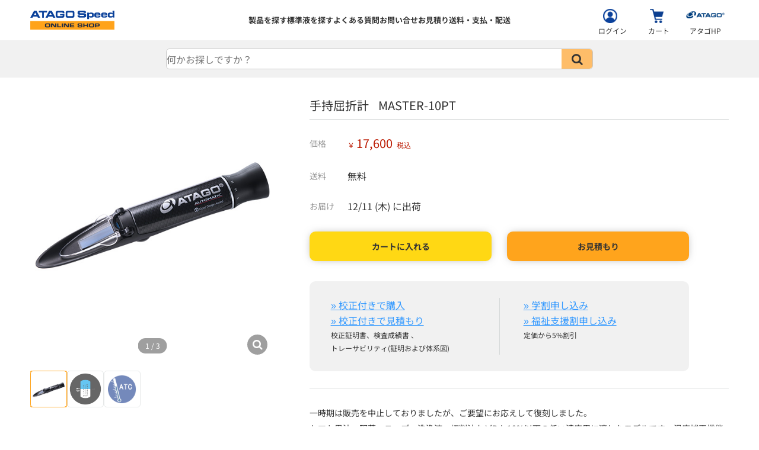

--- FILE ---
content_type: text/html; charset=UTF-8
request_url: https://www.atago.net/japanese/new/atagoshop-index.php?key=AHF62587
body_size: 533802
content:

<!DOCTYPE html>
<html lang="ja">

<head>
    <!-- header_head.php の記述がこの位置に展開される -->
    
<title>手持屈折計&nbsp;MASTER-10PT&nbsp;| アタゴショップ</title>
<meta name="description" content="アタゴは屈折計の国内シェアで約80％、海外シェア30％。1940年設立当初から屈折計を手掛け、手持屈折計を世界で初めて開発。光学レンズや金属部品の加工〜レンズ・部品に電子回路も組み立てて調整・検査まで自社国内工場で一貫して行いメイド　イン　ジャパンにこだわっています。">
<meta name="keywords" content="アタゴ,ATAGO,屈折計,糖度計,光センサー,ブリックス計,粘度計,粘度,粘度測定,pH計,塩分計,酸度計,糖酸度計,インライン濃度計,防爆">


<meta name="viewport" content="width=device-width,initial-scale=1">
<meta http-equiv="Content-Type" content="text/html; charset=utf-8">
<script type="text/javascript" src="https://www.atago.net/common/js/atg_std.js" defer></script>
<!-- ページの見え方調整等に必要…と思われる(まだ精査してない) -->
<script type="text/javascript" src="https://www.atago.net/common/js/atg_prd.js" defer></script>
<!-- 製品画像の拡大や海外向けカート(=ATAGO Direct)等に必要 -->

<meta name="format-detection" content="telephone=no">
<!--Require Stylesheet-->
<link rel="alternate" hreflang="ja" href="https://www.atago.net/ja/">
<link href="//fonts.googleapis.com/icon?family=Material+Icons" rel="stylesheet">
<link href="//maxcdn.bootstrapcdn.com/font-awesome/4.7.0/css/font-awesome.min.css" rel="stylesheet" media="print" onload="this.media='all'">
<link rel="stylesheet" type="text/css" href="/css/yui_cssreset-min.css">

<!-- ローカルのNoto sans JPを読み込ませてる -->
<link rel="stylesheet" href="/fonts/notosansjp/noto_fonts-400-700.css">

<link rel="stylesheet" type="text/css" href="/css/sp_pc_display.css">
<!-- スマホ/PCでの表示/非表示切り替えをするために必要 -->
<link rel="stylesheet" type="text/css" href="/css/html_parts/megamenu.css?20251119">
<!-- メガメニューの表示に必要 -->
<link rel="stylesheet" type="text/css" href="/css/html_parts/megamenu_sma.css?20251119">
<!-- スマホでメガメニューの代わりに表示するメニューの表示に必要 -->
<link rel="stylesheet" type="text/css" href="/css/html_parts/footer.css" media="print" onload="this.media='all'">
<!-- フッターを表示するために必要 -->

<script src="//ajax.googleapis.com/ajax/libs/jquery/3.3.1/jquery.min.js"></script>
<script src="//cdnjs.cloudflare.com/ajax/libs/iScroll/5.2.0/iscroll.min.js"></script>
<script src="/js/menu2.js"></script>


<!-- Googleアナリティクス(アクセス分析)の測定用タグ(アタゴweb全体の分析用) -->
<!-- Global site tag (gtag.js) - Google Analytics -->
<script type="text/javascript">
    var gaJsHost = (("https:" == document.location.protocol) ? "https://www." : "//www.");
    document.write(unescape("%3Cscript src='" + gaJsHost + "google-analytics.com/ga.js' type='text/javascript'%3E%3C/script%3E"));
</script>
<script type="text/javascript">
    var pageTracker = _gat._getTracker("UA-2160845-1");
    pageTracker._initData();
    pageTracker._trackPageview();
</script>

<!-- Googleアナリティクス(アクセス分析)の測定用タグ(atagoshop分析用) -->
<!-- Global site tag (gtag.js) - Google Analytics -->
<script async src="https://www.googletagmanager.com/gtag/js?id=UA-2160845-4"></script>
<script>
    window.dataLayer = window.dataLayer || [];

    function gtag() {
        dataLayer.push(arguments);
    }
    gtag('js', new Date());
    gtag('config', 'UA-2160845-4', {
        'linker': {
            'domains': ['atago.net', 'atago-shop.net']
        }
    });
</script>

<!-- Google広告の測定用タグ -->
<!-- Global site tag (gtag.js) - Google Ads: 1068112214 -->
<script async src="https://www.googletagmanager.com/gtag/js?id=AW-1068112214"></script>
<script>
    window.dataLayer = window.dataLayer || [];

    function gtag() {
        dataLayer.push(arguments);
    }
    gtag('js', new Date());

    gtag('config', 'AW-1068112214');
</script>    <!-- サジェストに使う jQueryUI -->
<script src="https://ajax.googleapis.com/ajax/libs/jqueryui/1.12.1/jquery-ui.min.js"></script>
<link rel="stylesheet" href="https://ajax.googleapis.com/ajax/libs/jqueryui/1.12.1/themes/smoothness/jquery-ui.min.css" media="print" onload="this.media='all'">
<!-- アタゴショップ root -->
<link rel="stylesheet" type="text/css" href="/css/atagoshop/atagoshop-common.css">
<!-- ヘッダーのCSS -->
<link rel="stylesheet" type="text/css" href="/css/atagoshop/atagoshop-header.css">
<!-- ヘッダーのJS -->
<script src="/js/atagoshop-header.js" defer></script>

<script type="text/javascript">
    // Cookieからab_groupを取得
    function getCookie(name) {
        const nameEQ = name + "=";
        const ca = document.cookie.split(';');
        for (let i = 0; i < ca.length; i++) {
            let c = ca[i];
            while (c.charAt(0) === ' ') c = c.substring(1, c.length);
            if (c.indexOf(nameEQ) === 0) return c.substring(nameEQ.length, c.length);
        }
        return null;
    }

    var abGroup = getCookie('ab_group') || 'unknown';

    // ユーザープロパティにab_groupを設定
    gtag('set', 'user_properties', {
        'ab_group': abGroup
    });
</script>    <!-- header_head.php ここまで -->

    <link rel="stylesheet" type="text/css" href="/css/decoration.css">

    <!-- YouTube動画をページ内で再生するためのjs -->
    <script src="/js/lightcase/lightcase.js"></script>
    <script src="/js/lightcase/lightcase-play.js"></script>
    <link rel="stylesheet" type="text/css" href="/css/lightcase/lightcase.css">

    <script type="text/javascript" src="/js/slick/slick.min.js"></script>
    <script src="//api.html5media.info/1.2.2/html5media.min.js"></script>
    <link rel="stylesheet" type="text/css" href="/css/slick/slick.css" />
    <link rel="stylesheet" type="text/css" href="/css/slick/slick-theme.css" />
    <!-- 横スライドのために必要なJSとCSS -->

    <link rel="stylesheet" type="text/css" href="/css/atagoshop/atagoshop-product.css?20241025">
    <!-- 製品個別ページのCSS -->
    <link rel="stylesheet" type="text/css" href="/css/atagoshop/atagoshop-product-print.css" media="print">
    <!-- 製品個別ページのCSS 印刷用 -->
    <link rel="stylesheet" type="text/css" href="/css/atagoshop/atagoshop-usersvoice.css">
    <!-- お客様の声のCSS -->
    <link rel="stylesheet" type="text/css" href="/css/atagoshop/atagoshop-compare.css">
    <!-- 製品比較表 CSS -->

    <script type="text/javascript" src="/js/atagoshop-delivery_date.js"></script>
    <!-- 出荷日を実日程で表示するJS -->
</head>

<body>
    <!-- header_megamenu.php の記述がこの位置に展開される -->
    <div id="atagoshop_header">
    <div class="header_online">
        <div class="menu-trigger-wrap PC_None">
            <div class="menu-trigger" href="#">
                <span></span>
                <span></span>
                <span></span>
            </div>
        </div>

        <a href="/japanese/new/atagoshop-top.php" class="header_logo">
            <img src="/images/shop/shop_logo_atago_speed_1row.png" class="online_logo_img">
        </a>

        <div class="header_menu_wrap SP_None">
            <div class="header_menu">
                <a href="/japanese/new/atagoshop-lineup.php">製品を探す</a>
                <a href="/japanese/new/atagoshop-lineup.php?category[division]=標準液">標準液を探す</a>
                <a href="/japanese/new/faq-list.php">よくある質問</a>
                <a href="/form/form_2_input.php?l=ja&link=1" target="_blank">お問い合せ</a>
                <a href="/form/form_1_list.php?lang=ja" target="_blank">お見積り</a>
                <a href="//www.atago-shop.net/p/about/shipping-payment" target="_blank">送料・支払・配送</a>
            </div>
        </div>

        <div class="to_atgshop">
            <a href="//www.atago-shop.net/my/top" class="to_atgshop_inner">
                <img src="/images/menu_icon_mypage.png">
                <p>ログイン</p>
            </a>
            <a href="//www.atago-shop.net/p/cart" class="to_atgshop_inner">
                <img src="/images/menu_icon_cart.png"><br>
                <p>カート</p>
            </a>
            <a href="/japanese/new/index.php" class="to_atgshop_inner to_atg_hp" target="_blank">
                <img src="/images/menu_icon_atghp.png?20230224"><br>
                <p>アタゴHP</p>
            </a>
        </div>
    </div>

    <!-- スマホ用ナビ ここから -->
    <div ontouchstart="" class="PC_None" id="sp_nav" style="display:none">
        <div class="to_atgshop_sp">
            <a href="//www.atago-shop.net/my/top" class="to_atgshop_inner_sp">
                <img src="/images/menu_icon_mypage.png">
                <p>ログイン</p>
            </a>
            <a href="//www.atago-shop.net/p/cart" class="to_atgshop_inner_sp">
                <img src="/images/menu_icon_cart.png"><br>
                <p>カート</p>
            </a>
            <a href="/japanese/new/index.php" class="to_atgshop_inner_sp to_atg_hp_sp" target="_blank">
                <img src="/images/menu_icon_atghp.png?20230224"><br>
                <p>アタゴHP</p>
            </a>
        </div>
        <a class="sp_nav_link" href="/japanese/new/atagoshop-lineup.php">製品を探す</a>
        <a class="sp_nav_link" href="/japanese/new/atagoshop-lineup.php?category[division]=標準液">標準液を探す</a>
        <a class="sp_nav_link" href="/japanese/new/faq-list.php">よくある質問</a>
        <a class="sp_nav_link" href="/form/form_2_input.php?l=ja&link=1" target="_blank">お問い合せ</a>
        <a class="sp_nav_link" href="/form/form_1_list.php?lang=ja" target="_blank">お見積り</a>
        <a class="sp_nav_link" href="//www.atago-shop.net/p/about/shipping-payment" target="_blank">送料・支払・配送</a>
    </div>
    <!-- スマホ用ナビ ここまで -->

    <div class="header_search">
        <div class="header_search_inner">
            <form method="get" action="" class="search_container" name="search_form_header" id="header_search_form" autoComplete="off">
                <input type="text" name="word" size="25" id="header_search_word" placeholder="何かお探しですか？" value="">
                <input type="submit" value="&#xf002" id="header_search_button">
            </form>
        </div>
    </div>
</div>

<!-- サジェスト機能の呼び出し -->


<script type="text/javascript">
	var js_array = [{"label":"\u3076\u3069\u3046","keywords":"\u3076\u3069\u3046","url":"https:\/\/www.atago.net\/japanese\/new\/atagoshop-lineup.php?word=\u3076\u3069\u3046"},{"label":"pH\u8a08","keywords":"pH\u8a08","url":"https:\/\/www.atago.net\/japanese\/new\/atagoshop-lineup.php?word=pH\u8a08"},{"label":"\u7cd6\u5ea6","keywords":"\u7cd6\u5ea6","url":"https:\/\/www.atago.net\/japanese\/new\/atagoshop-lineup.php?word=\u7cd6\u5ea6"},{"label":"\u30b9\u30fc\u30d7","keywords":"\u30b9\u30fc\u30d7","url":"https:\/\/www.atago.net\/japanese\/new\/atagoshop-lineup.php?word=\u30b9\u30fc\u30d7"},{"label":"\u5149\u30bb\u30f3\u30b5\u30fc","keywords":"\u5149\u30bb\u30f3\u30b5\u30fc","url":"https:\/\/www.atago.net\/japanese\/new\/atagoshop-lineup.php?word=\u5149\u30bb\u30f3\u30b5\u30fc"},{"label":"PAL-1","keywords":"PAL-1","url":"https:\/\/www.atago.net\/japanese\/new\/atagoshop-lineup.php?word=PAL-1","priority":1},{"label":"PAL-pH","keywords":"PAL-pH","url":"https:\/\/www.atago.net\/japanese\/new\/atagoshop-lineup.php?word=PAL-pH","priority":1},{"label":"pH\u3068\u30bb\u30c3\u30c8\u30675,150\u5186\u304a\u5f97\u306b\u306a\u308b\u30bb\u30c3\u30c8","keywords":"3810,4311,\u7cd6\u5ea6,pH\u8a08","url":"https:\/\/www.atago.net\/japanese\/new\/atagoshop-lineup.php?word=pH\u3068\u30bb\u30c3\u30c8\u30675,150\u5186\u304a\u5f97\u306b\u306a\u308b\u30bb\u30c3\u30c8","priority":2},{"label":"pH\u30e1\u30fc\u30bf\u30fc","keywords":"pH\u30e1\u30fc\u30bf\u30fc","url":"https:\/\/www.atago.net\/japanese\/new\/atagoshop-lineup.php?word=pH\u30e1\u30fc\u30bf\u30fc","priority":1},{"label":"\u30d4\u30c3\u30af\u30eb\u6db2","keywords":"\u30d4\u30c3\u30af\u30eb\u6db2","url":"https:\/\/www.atago.net\/japanese\/new\/atagoshop-lineup.php?word=\u30d4\u30c3\u30af\u30eb\u6db2","priority":1},{"label":"\u57f9\u5730","keywords":"\u57f9\u5730","url":"https:\/\/www.atago.net\/japanese\/new\/atagoshop-lineup.php?word=\u57f9\u5730","priority":1},{"label":"\u77f3\u9e78\u6c34","keywords":"\u77f3\u9e78\u6c34","url":"https:\/\/www.atago.net\/japanese\/new\/atagoshop-lineup.php?word=\u77f3\u9e78\u6c34","priority":1},{"label":"\u30b9\u30dd\u30fc\u30c4\u30c9\u30ea\u30f3\u30af","keywords":"\u30b9\u30dd\u30fc\u30c4\u30c9\u30ea\u30f3\u30af","url":"https:\/\/www.atago.net\/japanese\/new\/atagoshop-lineup.php?word=\u30b9\u30dd\u30fc\u30c4\u30c9\u30ea\u30f3\u30af","priority":1},{"label":"\u713c\u8089\u306e\u305f\u308c","keywords":"\u713c\u8089\u306e\u305f\u308c","url":"https:\/\/www.atago.net\/japanese\/new\/atagoshop-lineup.php?word=\u713c\u8089\u306e\u305f\u308c","priority":1},{"label":"\u306a\u3081\u8338","keywords":"\u306a\u3081\u8338","url":"https:\/\/www.atago.net\/japanese\/new\/atagoshop-lineup.php?word=\u306a\u3081\u8338","priority":1},{"label":"\u30c7\u30df\u30b0\u30e9\u30b9\u30bd\u30fc\u30b9","keywords":"\u30c7\u30df\u30b0\u30e9\u30b9\u30bd\u30fc\u30b9","url":"https:\/\/www.atago.net\/japanese\/new\/atagoshop-lineup.php?word=\u30c7\u30df\u30b0\u30e9\u30b9\u30bd\u30fc\u30b9","priority":1},{"label":"\u5473\u564c","keywords":"\u5473\u564c","url":"https:\/\/www.atago.net\/japanese\/new\/atagoshop-lineup.php?word=\u5473\u564c","priority":1},{"label":"\u4f43\u716e","keywords":"\u4f43\u716e","url":"https:\/\/www.atago.net\/japanese\/new\/atagoshop-lineup.php?word=\u4f43\u716e","priority":1},{"label":"\u3059\u308a\u8eab","keywords":"\u3059\u308a\u8eab","url":"https:\/\/www.atago.net\/japanese\/new\/atagoshop-lineup.php?word=\u3059\u308a\u8eab","priority":1},{"label":"\u5207\u5e72\u3057\u5927\u6839","keywords":"\u5207\u5e72\u3057\u5927\u6839","url":"https:\/\/www.atago.net\/japanese\/new\/atagoshop-lineup.php?word=\u5207\u5e72\u3057\u5927\u6839","priority":1},{"label":"\u6d45\u6f2c\u3051","keywords":"\u6d45\u6f2c\u3051","url":"https:\/\/www.atago.net\/japanese\/new\/atagoshop-lineup.php?word=\u6d45\u6f2c\u3051","priority":1},{"label":"\u5473\u4ed8\u3081\u304b\u3076","keywords":"\u5473\u4ed8\u3081\u304b\u3076","url":"https:\/\/www.atago.net\/japanese\/new\/atagoshop-lineup.php?word=\u5473\u4ed8\u3081\u304b\u3076","priority":1},{"label":"\u30ad\u30e0\u30c1","keywords":"\u30ad\u30e0\u30c1","url":"https:\/\/www.atago.net\/japanese\/new\/atagoshop-lineup.php?word=\u30ad\u30e0\u30c1","priority":1},{"label":"\u30d9\u30fc\u30b3\u30f3","keywords":"\u30d9\u30fc\u30b3\u30f3","url":"https:\/\/www.atago.net\/japanese\/new\/atagoshop-lineup.php?word=\u30d9\u30fc\u30b3\u30f3","priority":1},{"label":"\u6885\u5e72\u3057","keywords":"\u6885\u5e72\u3057","url":"https:\/\/www.atago.net\/japanese\/new\/atagoshop-lineup.php?word=\u6885\u5e72\u3057","priority":1},{"label":"\u5948\u826f\u6f2c","keywords":"\u5948\u826f\u6f2c","url":"https:\/\/www.atago.net\/japanese\/new\/atagoshop-lineup.php?word=\u5948\u826f\u6f2c","priority":1},{"label":"\u304b\u3089\u3042\u3052\u7c89","keywords":"\u304b\u3089\u3042\u3052\u7c89","url":"https:\/\/www.atago.net\/japanese\/new\/atagoshop-lineup.php?word=\u304b\u3089\u3042\u3052\u7c89","priority":1},{"label":"\u9903\u5b50\u306e\u3042\u3093","keywords":"\u9903\u5b50\u306e\u3042\u3093","url":"https:\/\/www.atago.net\/japanese\/new\/atagoshop-lineup.php?word=\u9903\u5b50\u306e\u3042\u3093","priority":1},{"label":"\u3082\u305a\u304f","keywords":"\u3082\u305a\u304f","url":"https:\/\/www.atago.net\/japanese\/new\/atagoshop-lineup.php?word=\u3082\u305a\u304f","priority":1},{"label":"\u30d4\u30af\u30eb\u30b9","keywords":"\u30d4\u30af\u30eb\u30b9","url":"https:\/\/www.atago.net\/japanese\/new\/atagoshop-lineup.php?word=\u30d4\u30af\u30eb\u30b9","priority":1},{"label":"\u6570\u306e\u5b50","keywords":"\u6570\u306e\u5b50","url":"https:\/\/www.atago.net\/japanese\/new\/atagoshop-lineup.php?word=\u6570\u306e\u5b50","priority":1},{"label":"\u3057\u3089\u3059","keywords":"\u3057\u3089\u3059","url":"https:\/\/www.atago.net\/japanese\/new\/atagoshop-lineup.php?word=\u3057\u3089\u3059","priority":1},{"label":"\u5869\u8f9b","keywords":"\u5869\u8f9b","url":"https:\/\/www.atago.net\/japanese\/new\/atagoshop-lineup.php?word=\u5869\u8f9b","priority":1},{"label":"\u716e\u8c46","keywords":"\u716e\u8c46","url":"https:\/\/www.atago.net\/japanese\/new\/atagoshop-lineup.php?word=\u716e\u8c46","priority":1},{"label":"\u30d6\u30a4\u30e8\u30f3","keywords":"\u30d6\u30a4\u30e8\u30f3","url":"https:\/\/www.atago.net\/japanese\/new\/atagoshop-lineup.php?word=\u30d6\u30a4\u30e8\u30f3","priority":1},{"label":"\u3061\u304f\u308f","keywords":"\u3061\u304f\u308f","url":"https:\/\/www.atago.net\/japanese\/new\/atagoshop-lineup.php?word=\u3061\u304f\u308f","priority":1},{"label":"\u9b5a\u5375","keywords":"\u9b5a\u5375","url":"https:\/\/www.atago.net\/japanese\/new\/atagoshop-lineup.php?word=\u9b5a\u5375","priority":1},{"label":"\u30d4\u30b6\u30bd\u30fc\u30b9","keywords":"\u30d4\u30b6\u30bd\u30fc\u30b9","url":"https:\/\/www.atago.net\/japanese\/new\/atagoshop-lineup.php?word=\u30d4\u30b6\u30bd\u30fc\u30b9","priority":1},{"label":"\u716e\u6c41","keywords":"\u716e\u6c41","url":"https:\/\/www.atago.net\/japanese\/new\/atagoshop-lineup.php?word=\u716e\u6c41","priority":1},{"label":"\u9eba\u6c41","keywords":"\u9eba\u6c41","url":"https:\/\/www.atago.net\/japanese\/new\/atagoshop-lineup.php?word=\u9eba\u6c41","priority":1},{"label":"\u7f36\u8a70\u8abf\u5473\u6db2","keywords":"\u7f36\u8a70\u8abf\u5473\u6db2","url":"https:\/\/www.atago.net\/japanese\/new\/atagoshop-lineup.php?word=\u7f36\u8a70\u8abf\u5473\u6db2","priority":1},{"label":"\u30dd\u30bf\u30fc\u30b8\u30e5","keywords":"\u30dd\u30bf\u30fc\u30b8\u30e5","url":"https:\/\/www.atago.net\/japanese\/new\/atagoshop-lineup.php?word=\u30dd\u30bf\u30fc\u30b8\u30e5","priority":1},{"label":"\u30b1\u30c1\u30e3\u30c3\u30d7","keywords":"\u30b1\u30c1\u30e3\u30c3\u30d7","url":"https:\/\/www.atago.net\/japanese\/new\/atagoshop-lineup.php?word=\u30b1\u30c1\u30e3\u30c3\u30d7","priority":1},{"label":"\u5869\u6f2c\u3051\u3089\u3063\u304d\u3087\u3046","keywords":"\u5869\u6f2c\u3051\u3089\u3063\u304d\u3087\u3046","url":"https:\/\/www.atago.net\/japanese\/new\/atagoshop-lineup.php?word=\u5869\u6f2c\u3051\u3089\u3063\u304d\u3087\u3046","priority":1},{"label":"\u30db\u30bf\u30c6\u30a8\u30ad\u30b9","keywords":"\u30db\u30bf\u30c6\u30a8\u30ad\u30b9","url":"https:\/\/www.atago.net\/japanese\/new\/atagoshop-lineup.php?word=\u30db\u30bf\u30c6\u30a8\u30ad\u30b9","priority":1},{"label":"\u7d0d\u8c46\u30bf\u30ec","keywords":"\u7d0d\u8c46\u30bf\u30ec","url":"https:\/\/www.atago.net\/japanese\/new\/atagoshop-lineup.php?word=\u7d0d\u8c46\u30bf\u30ec","priority":1},{"label":"\u30db\u30bf\u30c6\u716e\u6c41","keywords":"\u30db\u30bf\u30c6\u716e\u6c41","url":"https:\/\/www.atago.net\/japanese\/new\/atagoshop-lineup.php?word=\u30db\u30bf\u30c6\u716e\u6c41","priority":1},{"label":"\u5375\u713c\u304d","keywords":"\u5375\u713c\u304d","url":"https:\/\/www.atago.net\/japanese\/new\/atagoshop-lineup.php?word=\u5375\u713c\u304d","priority":1},{"label":"\u3044\u304f\u3089\u8abf\u5473\u6db2","keywords":"\u3044\u304f\u3089\u8abf\u5473\u6db2","url":"https:\/\/www.atago.net\/japanese\/new\/atagoshop-lineup.php?word=\u3044\u304f\u3089\u8abf\u5473\u6db2","priority":1},{"label":"\u305f\u304f\u3042\u3093","keywords":"\u305f\u304f\u3042\u3093","url":"https:\/\/www.atago.net\/japanese\/new\/atagoshop-lineup.php?word=\u305f\u304f\u3042\u3093","priority":1},{"label":"\u304b\u307e\u307c\u3053","keywords":"\u304b\u307e\u307c\u3053","url":"https:\/\/www.atago.net\/japanese\/new\/atagoshop-lineup.php?word=\u304b\u307e\u307c\u3053","priority":1},{"label":"\u751f\u30cf\u30e0","keywords":"\u751f\u30cf\u30e0","url":"https:\/\/www.atago.net\/japanese\/new\/atagoshop-lineup.php?word=\u751f\u30cf\u30e0","priority":1},{"label":"\u5b66\u6821\u7d66\u98df","keywords":"\u5b66\u6821\u7d66\u98df","url":"https:\/\/www.atago.net\/japanese\/new\/atagoshop-lineup.php?word=\u5b66\u6821\u7d66\u98df","priority":1},{"label":"\u767d\u6e6f\u30b9\u30fc\u30d7","keywords":"\u767d\u6e6f\u30b9\u30fc\u30d7","url":"https:\/\/www.atago.net\/japanese\/new\/atagoshop-lineup.php?word=\u767d\u6e6f\u30b9\u30fc\u30d7","priority":1},{"label":"\u3081\u3093\u307e","keywords":"\u3081\u3093\u307e","url":"https:\/\/www.atago.net\/japanese\/new\/atagoshop-lineup.php?word=\u3081\u3093\u307e","priority":1},{"label":"\u5145\u586b\u6db2","keywords":"\u5145\u586b\u6db2","url":"https:\/\/www.atago.net\/japanese\/new\/atagoshop-lineup.php?word=\u5145\u586b\u6db2","priority":1},{"label":"\u6c34\u8015\u683d\u57f9","keywords":"\u6c34\u8015\u683d\u57f9","url":"https:\/\/www.atago.net\/japanese\/new\/atagoshop-lineup.php?word=\u6c34\u8015\u683d\u57f9","priority":1},{"label":"\u990a\u6db2","keywords":"\u990a\u6db2","url":"https:\/\/www.atago.net\/japanese\/new\/atagoshop-lineup.php?word=\u990a\u6db2","priority":1},{"label":"\u3053\u3093\u306b\u3083\u304f","keywords":"\u3053\u3093\u306b\u3083\u304f","url":"https:\/\/www.atago.net\/japanese\/new\/atagoshop-lineup.php?word=\u3053\u3093\u306b\u3083\u304f","priority":1},{"label":"\u849f\u84bb","keywords":"\u849f\u84bb","url":"https:\/\/www.atago.net\/japanese\/new\/atagoshop-lineup.php?word=\u849f\u84bb","priority":1},{"label":"\u3057\u3089\u305f\u304d","keywords":"\u3057\u3089\u305f\u304d","url":"https:\/\/www.atago.net\/japanese\/new\/atagoshop-lineup.php?word=\u3057\u3089\u305f\u304d","priority":1},{"label":"\u767d\u6edd","keywords":"\u767d\u6edd","url":"https:\/\/www.atago.net\/japanese\/new\/atagoshop-lineup.php?word=\u767d\u6edd","priority":1},{"label":"\u3081\u3093\u307e","keywords":"\u3081\u3093\u307e","url":"https:\/\/www.atago.net\/japanese\/new\/atagoshop-lineup.php?word=\u3081\u3093\u307e","priority":1},{"label":"\u3059\u308a\u307f","keywords":"\u3059\u308a\u307f","url":"https:\/\/www.atago.net\/japanese\/new\/atagoshop-lineup.php?word=\u3059\u308a\u307f","priority":1},{"label":"\u3059\u308a\u8eab","keywords":"\u3059\u308a\u8eab","url":"https:\/\/www.atago.net\/japanese\/new\/atagoshop-lineup.php?word=\u3059\u308a\u8eab","priority":1},{"label":"\u6392\u6c34","keywords":"\u6392\u6c34","url":"https:\/\/www.atago.net\/japanese\/new\/atagoshop-lineup.php?word=\u6392\u6c34","priority":1},{"label":"\u5c3f","keywords":"\u5c3f","url":"https:\/\/www.atago.net\/japanese\/new\/atagoshop-lineup.php?word=\u5c3f","priority":1},{"label":"\u6c34","keywords":"\u6c34","url":"https:\/\/www.atago.net\/japanese\/new\/atagoshop-lineup.php?word=\u6c34","priority":1},{"label":"\u304b\u306b\u7f36","keywords":"\u304b\u306b\u7f36","url":"https:\/\/www.atago.net\/japanese\/new\/atagoshop-lineup.php?word=\u304b\u306b\u7f36","priority":1},{"label":"\u30ab\u30cb\u7f36","keywords":"\u30ab\u30cb\u7f36","url":"https:\/\/www.atago.net\/japanese\/new\/atagoshop-lineup.php?word=\u30ab\u30cb\u7f36","priority":1},{"label":"\u6a5f\u80fd\u6c34","keywords":"\u6a5f\u80fd\u6c34","url":"https:\/\/www.atago.net\/japanese\/new\/atagoshop-lineup.php?word=\u6a5f\u80fd\u6c34","priority":1},{"label":"\u305f\u3051\u306e\u3053\u6c34\u716e","keywords":"\u305f\u3051\u306e\u3053\u6c34\u716e","url":"https:\/\/www.atago.net\/japanese\/new\/atagoshop-lineup.php?word=\u305f\u3051\u306e\u3053\u6c34\u716e","priority":1},{"label":"\u30b0\u30df","keywords":"\u30b0\u30df","url":"https:\/\/www.atago.net\/japanese\/new\/atagoshop-lineup.php?word=\u30b0\u30df","priority":1},{"label":"\u30a2\u30a4\u30b9\u30af\u30ea\u30fc\u30e0","keywords":"\u30a2\u30a4\u30b9\u30af\u30ea\u30fc\u30e0","url":"https:\/\/www.atago.net\/japanese\/new\/atagoshop-lineup.php?word=\u30a2\u30a4\u30b9\u30af\u30ea\u30fc\u30e0","priority":1},{"label":"\u6e05\u6dbc\u98f2\u6599\u6c34","keywords":"\u6e05\u6dbc\u98f2\u6599\u6c34","url":"https:\/\/www.atago.net\/japanese\/new\/atagoshop-lineup.php?word=\u6e05\u6dbc\u98f2\u6599\u6c34","priority":1},{"label":"\u30ca\u30a4\u30bf\u30eb\u8150\u98df\u6db2","keywords":"\u30ca\u30a4\u30bf\u30eb\u8150\u98df\u6db2","url":"https:\/\/www.atago.net\/japanese\/new\/atagoshop-lineup.php?word=\u30ca\u30a4\u30bf\u30eb\u8150\u98df\u6db2","priority":1},{"label":"\u4e73\u725b\u7528\u30b5\u30a4\u30ec\u30fc\u30b8","keywords":"\u4e73\u725b\u7528\u30b5\u30a4\u30ec\u30fc\u30b8","url":"https:\/\/www.atago.net\/japanese\/new\/atagoshop-lineup.php?word=\u4e73\u725b\u7528\u30b5\u30a4\u30ec\u30fc\u30b8","priority":1},{"label":"\u30d7\u30ea\u30f3","keywords":"\u30d7\u30ea\u30f3","url":"https:\/\/www.atago.net\/japanese\/new\/atagoshop-lineup.php?word=\u30d7\u30ea\u30f3","priority":1},{"label":"\u9162","keywords":"\u9162","url":"https:\/\/www.atago.net\/japanese\/new\/atagoshop-lineup.php?word=\u9162","priority":1},{"label":"\u6885\u52a0\u5de5\u54c1","keywords":"\u6885\u52a0\u5de5\u54c1","url":"https:\/\/www.atago.net\/japanese\/new\/atagoshop-lineup.php?word=\u6885\u52a0\u5de5\u54c1","priority":1},{"label":"\u30bc\u30ea\u30fc","keywords":"\u30bc\u30ea\u30fc","url":"https:\/\/www.atago.net\/japanese\/new\/atagoshop-lineup.php?word=\u30bc\u30ea\u30fc","priority":1},{"label":"\u900f\u660e\u7b50\u4f53","keywords":"\u900f\u660e\u7b50\u4f53","url":"https:\/\/www.atago.net\/japanese\/new\/atagoshop-lineup.php?word=\u900f\u660e\u7b50\u4f53","priority":1},{"label":"\u3059\u3059\u304e\u6b8b\u3057","keywords":"\u3059\u3059\u304e\u6b8b\u3057","url":"https:\/\/www.atago.net\/japanese\/new\/atagoshop-lineup.php?word=\u3059\u3059\u304e\u6b8b\u3057","priority":1},{"label":"\u30da\u30fc\u30cf\u30fc","keywords":"\u30da\u30fc\u30cf\u30fc","url":"https:\/\/www.atago.net\/japanese\/new\/atagoshop-lineup.php?word=\u30da\u30fc\u30cf\u30fc","priority":1},{"label":"\u5869\u9178","keywords":"\u5869\u9178","url":"https:\/\/www.atago.net\/japanese\/new\/atagoshop-lineup.php?word=\u5869\u9178","priority":1},{"label":"\u6f2c\u7269","keywords":"\u6f2c\u7269","url":"https:\/\/www.atago.net\/japanese\/new\/atagoshop-lineup.php?word=\u6f2c\u7269","priority":1},{"label":"\u3064\u3051\u3082\u306e","keywords":"\u3064\u3051\u3082\u306e","url":"https:\/\/www.atago.net\/japanese\/new\/atagoshop-lineup.php?word=\u3064\u3051\u3082\u306e","priority":1},{"label":"\u6f2c\u3051\u7269","keywords":"\u6f2c\u3051\u7269","url":"https:\/\/www.atago.net\/japanese\/new\/atagoshop-lineup.php?word=\u6f2c\u3051\u7269","priority":1},{"label":"\u6f2c\u3051\u3082\u306e","keywords":"\u6f2c\u3051\u3082\u306e","url":"https:\/\/www.atago.net\/japanese\/new\/atagoshop-lineup.php?word=\u6f2c\u3051\u3082\u306e","priority":1},{"label":"\u5869\u5316\u6c34\u7d20","keywords":"\u5869\u5316\u6c34\u7d20","url":"https:\/\/www.atago.net\/japanese\/new\/atagoshop-lineup.php?word=\u5869\u5316\u6c34\u7d20","priority":1},{"label":"\u30a2\u30eb\u30ab\u30ea\u8131\u8102\u6db2","keywords":"\u30a2\u30eb\u30ab\u30ea\u8131\u8102\u6db2","url":"https:\/\/www.atago.net\/japanese\/new\/atagoshop-lineup.php?word=\u30a2\u30eb\u30ab\u30ea\u8131\u8102\u6db2","priority":1},{"label":"\u6c34\u8cea","keywords":"\u6c34\u8cea","url":"https:\/\/www.atago.net\/japanese\/new\/atagoshop-lineup.php?word=\u6c34\u8cea","priority":1},{"label":"4311","keywords":"4311","url":"https:\/\/www.atago.net\/japanese\/new\/atagoshop-lineup.php?word=4311","priority":1},{"label":"\u30dd\u30b1\u30c3\u30c8pH\u30e1\u30fc\u30bf\u30fc PAL-pH Plus","keywords":"PAL-\u30d5\u30eb\u30fc\u30c4&\u30b8\u30e3\u30e0(pH),4318","url":"https:\/\/www.atago.net\/japanese\/new\/atagoshop-lineup.php?word=\u30dd\u30b1\u30c3\u30c8pH\u30e1\u30fc\u30bf\u30fc PAL-pH Plus","priority":2},{"label":"\u6fc3\u5ea6","keywords":"\u6fc3\u5ea6","url":"https:\/\/www.atago.net\/japanese\/new\/atagoshop-lineup.php?word=\u6fc3\u5ea6","priority":1},{"label":"\u3044\u3061\u3054","keywords":"\u3044\u3061\u3054","url":"https:\/\/www.atago.net\/japanese\/new\/atagoshop-lineup.php?word=\u3044\u3061\u3054","priority":1},{"label":"\u30a4\u30c1\u30b4","keywords":"\u30a4\u30c1\u30b4","url":"https:\/\/www.atago.net\/japanese\/new\/atagoshop-lineup.php?word=\u30a4\u30c1\u30b4","priority":1},{"label":"\u82fa","keywords":"\u82fa","url":"https:\/\/www.atago.net\/japanese\/new\/atagoshop-lineup.php?word=\u82fa","priority":1},{"label":"\u767a\u9175\u6db2","keywords":"\u767a\u9175\u6db2","url":"https:\/\/www.atago.net\/japanese\/new\/atagoshop-lineup.php?word=\u767a\u9175\u6db2","priority":1},{"label":"\u5929\u7136\u9175\u6bcd","keywords":"\u5929\u7136\u9175\u6bcd","url":"https:\/\/www.atago.net\/japanese\/new\/atagoshop-lineup.php?word=\u5929\u7136\u9175\u6bcd","priority":1},{"label":"\u30a8\u30c3\u30c1\u6db2","keywords":"\u30a8\u30c3\u30c1\u6db2","url":"https:\/\/www.atago.net\/japanese\/new\/atagoshop-lineup.php?word=\u30a8\u30c3\u30c1\u6db2","priority":1},{"label":"\u5375\u9ec4","keywords":"\u5375\u9ec4","url":"https:\/\/www.atago.net\/japanese\/new\/atagoshop-lineup.php?word=\u5375\u9ec4","priority":1},{"label":"\u7f8a\u7fb9","keywords":"\u7f8a\u7fb9","url":"https:\/\/www.atago.net\/japanese\/new\/atagoshop-lineup.php?word=\u7f8a\u7fb9","priority":1},{"label":"\u30e1\u30a4\u30d7\u30eb\u30b7\u30ed\u30c3\u30d7","keywords":"\u30e1\u30a4\u30d7\u30eb\u30b7\u30ed\u30c3\u30d7","url":"https:\/\/www.atago.net\/japanese\/new\/atagoshop-lineup.php?word=\u30e1\u30a4\u30d7\u30eb\u30b7\u30ed\u30c3\u30d7","priority":1},{"label":"\u304d\u306e\u3053\u57f9\u57fa","keywords":"\u304d\u306e\u3053\u57f9\u57fa","url":"https:\/\/www.atago.net\/japanese\/new\/atagoshop-lineup.php?word=\u304d\u306e\u3053\u57f9\u57fa","priority":1},{"label":"\u5bd2\u7de0\u3081\u307b\u3046\u308c\u3093\u8349","keywords":"\u5bd2\u7de0\u3081\u307b\u3046\u308c\u3093\u8349","url":"https:\/\/www.atago.net\/japanese\/new\/atagoshop-lineup.php?word=\u5bd2\u7de0\u3081\u307b\u3046\u308c\u3093\u8349","priority":1},{"label":"\u30a8\u30de\u30eb\u30b8\u30e7\u30f3","keywords":"\u30a8\u30de\u30eb\u30b8\u30e7\u30f3","url":"https:\/\/www.atago.net\/japanese\/new\/atagoshop-lineup.php?word=\u30a8\u30de\u30eb\u30b8\u30e7\u30f3","priority":1},{"label":"\u5265\u96e2\u5264","keywords":"\u5265\u96e2\u5264","url":"https:\/\/www.atago.net\/japanese\/new\/atagoshop-lineup.php?word=\u5265\u96e2\u5264","priority":1},{"label":"\u5bd2\u5929","keywords":"\u5bd2\u5929","url":"https:\/\/www.atago.net\/japanese\/new\/atagoshop-lineup.php?word=\u5bd2\u5929","priority":1},{"label":"\u30b7\u30ea\u30b3\u30fc\u30f3","keywords":"\u30b7\u30ea\u30b3\u30fc\u30f3","url":"https:\/\/www.atago.net\/japanese\/new\/atagoshop-lineup.php?word=\u30b7\u30ea\u30b3\u30fc\u30f3","priority":1},{"label":"\u6f64\u6ed1\u5264","keywords":"\u6f64\u6ed1\u5264","url":"https:\/\/www.atago.net\/japanese\/new\/atagoshop-lineup.php?word=\u6f64\u6ed1\u5264","priority":1},{"label":"\u3086\u3067\u5c0f\u8c46","keywords":"\u3086\u3067\u5c0f\u8c46","url":"https:\/\/www.atago.net\/japanese\/new\/atagoshop-lineup.php?word=\u3086\u3067\u5c0f\u8c46","priority":1},{"label":"\u7cca","keywords":"\u7cca","url":"https:\/\/www.atago.net\/japanese\/new\/atagoshop-lineup.php?word=\u7cca","priority":1},{"label":"\u754c\u9762\u6d3b\u6027\u5264","keywords":"\u754c\u9762\u6d3b\u6027\u5264","url":"https:\/\/www.atago.net\/japanese\/new\/atagoshop-lineup.php?word=\u754c\u9762\u6d3b\u6027\u5264","priority":1},{"label":"\u6709\u6a5f\u6eb6\u5264","keywords":"\u6709\u6a5f\u6eb6\u5264","url":"https:\/\/www.atago.net\/japanese\/new\/atagoshop-lineup.php?word=\u6709\u6a5f\u6eb6\u5264","priority":1},{"label":"\u91aa","keywords":"\u91aa","url":"https:\/\/www.atago.net\/japanese\/new\/atagoshop-lineup.php?word=\u91aa","priority":1},{"label":"\u6ce1\u6d88\u706b\u85ac\u5264","keywords":"\u6ce1\u6d88\u706b\u85ac\u5264","url":"https:\/\/www.atago.net\/japanese\/new\/atagoshop-lineup.php?word=\u6ce1\u6d88\u706b\u85ac\u5264","priority":1},{"label":"\u4f5c\u52d5\u6db2","keywords":"\u4f5c\u52d5\u6db2","url":"https:\/\/www.atago.net\/japanese\/new\/atagoshop-lineup.php?word=\u4f5c\u52d5\u6db2","priority":1},{"label":"\u30cb\u30ab\u30ef","keywords":"\u30cb\u30ab\u30ef","url":"https:\/\/www.atago.net\/japanese\/new\/atagoshop-lineup.php?word=\u30cb\u30ab\u30ef","priority":1},{"label":"\u304b\u304d\u6c37\u30b7\u30ed\u30c3\u30d7","keywords":"\u304b\u304d\u6c37\u30b7\u30ed\u30c3\u30d7","url":"https:\/\/www.atago.net\/japanese\/new\/atagoshop-lineup.php?word=\u304b\u304d\u6c37\u30b7\u30ed\u30c3\u30d7","priority":1},{"label":"\u30a6\u30a3\u30f3\u30c9\u30a6\u30a9\u30c3\u30b7\u30e3\u30fc","keywords":"\u30a6\u30a3\u30f3\u30c9\u30a6\u30a9\u30c3\u30b7\u30e3\u30fc","url":"https:\/\/www.atago.net\/japanese\/new\/atagoshop-lineup.php?word=\u30a6\u30a3\u30f3\u30c9\u30a6\u30a9\u30c3\u30b7\u30e3\u30fc","priority":1},{"label":"\u7518\u8517\u6c41","keywords":"\u7518\u8517\u6c41","url":"https:\/\/www.atago.net\/japanese\/new\/atagoshop-lineup.php?word=\u7518\u8517\u6c41","priority":1},{"label":"\u7cca\u6750","keywords":"\u7cca\u6750","url":"https:\/\/www.atago.net\/japanese\/new\/atagoshop-lineup.php?word=\u7cca\u6750","priority":1},{"label":"\u4e73\u9178\u83cc\u98f2\u6599","keywords":"\u4e73\u9178\u83cc\u98f2\u6599","url":"https:\/\/www.atago.net\/japanese\/new\/atagoshop-lineup.php?word=\u4e73\u9178\u83cc\u98f2\u6599","priority":1},{"label":"\u7518\u7d0d\u8c46","keywords":"\u7518\u7d0d\u8c46","url":"https:\/\/www.atago.net\/japanese\/new\/atagoshop-lineup.php?word=\u7518\u7d0d\u8c46","priority":1},{"label":"\u30d5\u30e9\u30ef\u30fc\u30da\u30fc\u30b9\u30c8","keywords":"\u30d5\u30e9\u30ef\u30fc\u30da\u30fc\u30b9\u30c8","url":"https:\/\/www.atago.net\/japanese\/new\/atagoshop-lineup.php?word=\u30d5\u30e9\u30ef\u30fc\u30da\u30fc\u30b9\u30c8","priority":1},{"label":"\u7c73\u98ef","keywords":"\u7c73\u98ef","url":"https:\/\/www.atago.net\/japanese\/new\/atagoshop-lineup.php?word=\u7c73\u98ef","priority":1},{"label":"\u5909\u8272\u9632\u6b62\u5264","keywords":"\u5909\u8272\u9632\u6b62\u5264","url":"https:\/\/www.atago.net\/japanese\/new\/atagoshop-lineup.php?word=\u5909\u8272\u9632\u6b62\u5264","priority":1},{"label":"\u9b5a\u4ecb\u30a8\u30ad\u30b9","keywords":"\u9b5a\u4ecb\u30a8\u30ad\u30b9","url":"https:\/\/www.atago.net\/japanese\/new\/atagoshop-lineup.php?word=\u9b5a\u4ecb\u30a8\u30ad\u30b9","priority":1},{"label":"\u5207\u82b1\u9bae\u5ea6\u4fdd\u6301\u5264","keywords":"\u5207\u82b1\u9bae\u5ea6\u4fdd\u6301\u5264","url":"https:\/\/www.atago.net\/japanese\/new\/atagoshop-lineup.php?word=\u5207\u82b1\u9bae\u5ea6\u4fdd\u6301\u5264","priority":1},{"label":"\u4f38\u7dda\u6cb9","keywords":"\u4f38\u7dda\u6cb9","url":"https:\/\/www.atago.net\/japanese\/new\/atagoshop-lineup.php?word=\u4f38\u7dda\u6cb9","priority":1},{"label":"\u30ac\u30e0\u6db2","keywords":"\u30ac\u30e0\u6db2","url":"https:\/\/www.atago.net\/japanese\/new\/atagoshop-lineup.php?word=\u30ac\u30e0\u6db2","priority":1},{"label":"\u713c\u5165\u6c34","keywords":"\u713c\u5165\u6c34","url":"https:\/\/www.atago.net\/japanese\/new\/atagoshop-lineup.php?word=\u713c\u5165\u6c34","priority":1},{"label":"\u8336\u62bd\u51fa\u7269","keywords":"\u8336\u62bd\u51fa\u7269","url":"https:\/\/www.atago.net\/japanese\/new\/atagoshop-lineup.php?word=\u8336\u62bd\u51fa\u7269","priority":1},{"label":"\u30ef\u30a4\u30f3","keywords":"\u30ef\u30a4\u30f3","url":"https:\/\/www.atago.net\/japanese\/new\/atagoshop-lineup.php?word=\u30ef\u30a4\u30f3","priority":1},{"label":"\u6885\u9152","keywords":"\u6885\u9152","url":"https:\/\/www.atago.net\/japanese\/new\/atagoshop-lineup.php?word=\u6885\u9152","priority":1},{"label":"\u63a5\u7740\u5264","keywords":"\u63a5\u7740\u5264","url":"https:\/\/www.atago.net\/japanese\/new\/atagoshop-lineup.php?word=\u63a5\u7740\u5264","priority":1},{"label":"\u5375","keywords":"\u5375","url":"https:\/\/www.atago.net\/japanese\/new\/atagoshop-lineup.php?word=\u5375","priority":1},{"label":"\u8efd\u6cb9","keywords":"\u8efd\u6cb9","url":"https:\/\/www.atago.net\/japanese\/new\/atagoshop-lineup.php?word=\u8efd\u6cb9","priority":1},{"label":"\u4ecb\u8b77\u98df","keywords":"\u4ecb\u8b77\u98df","url":"https:\/\/www.atago.net\/japanese\/new\/atagoshop-lineup.php?word=\u4ecb\u8b77\u98df","priority":1},{"label":"\u30bc\u30e9\u30c1\u30f3","keywords":"\u30bc\u30e9\u30c1\u30f3","url":"https:\/\/www.atago.net\/japanese\/new\/atagoshop-lineup.php?word=\u30bc\u30e9\u30c1\u30f3","priority":1},{"label":"\u6fb1\u7c89","keywords":"\u6fb1\u7c89","url":"https:\/\/www.atago.net\/japanese\/new\/atagoshop-lineup.php?word=\u6fb1\u7c89","priority":1},{"label":"\u6d88\u706b\u5264","keywords":"\u6d88\u706b\u5264","url":"https:\/\/www.atago.net\/japanese\/new\/atagoshop-lineup.php?word=\u6d88\u706b\u5264","priority":1},{"label":"\u30b8\u30e5\u30fc\u30b9","keywords":"\u30b8\u30e5\u30fc\u30b9","url":"https:\/\/www.atago.net\/japanese\/new\/atagoshop-lineup.php?word=\u30b8\u30e5\u30fc\u30b9","priority":1},{"label":"\u6fc3\u7e2e\u30b8\u30e5\u30fc\u30b9","keywords":"\u6fc3\u7e2e\u30b8\u30e5\u30fc\u30b9","url":"https:\/\/www.atago.net\/japanese\/new\/atagoshop-lineup.php?word=\u6fc3\u7e2e\u30b8\u30e5\u30fc\u30b9","priority":1},{"label":"\u30a2\u30df\u30ce\u9178\u8abf\u5473\u6599","keywords":"\u30a2\u30df\u30ce\u9178\u8abf\u5473\u6599","url":"https:\/\/www.atago.net\/japanese\/new\/atagoshop-lineup.php?word=\u30a2\u30df\u30ce\u9178\u8abf\u5473\u6599","priority":1},{"label":"\u30d7\u30fc\u30eb\u306e\u6c34","keywords":"\u30d7\u30fc\u30eb\u306e\u6c34","url":"https:\/\/www.atago.net\/japanese\/new\/atagoshop-lineup.php?word=\u30d7\u30fc\u30eb\u306e\u6c34","priority":1},{"label":"\u30b7\u30e3\u30fc\u30d9\u30c3\u30c8","keywords":"\u30b7\u30e3\u30fc\u30d9\u30c3\u30c8","url":"https:\/\/www.atago.net\/japanese\/new\/atagoshop-lineup.php?word=\u30b7\u30e3\u30fc\u30d9\u30c3\u30c8","priority":1},{"label":"\u30ad\u30e3\u30f3\u30c7\u30a3","keywords":"\u30ad\u30e3\u30f3\u30c7\u30a3","url":"https:\/\/www.atago.net\/japanese\/new\/atagoshop-lineup.php?word=\u30ad\u30e3\u30f3\u30c7\u30a3","priority":1},{"label":"\u5927\u798f\u306e\u76ae","keywords":"\u5927\u798f\u306e\u76ae","url":"https:\/\/www.atago.net\/japanese\/new\/atagoshop-lineup.php?word=\u5927\u798f\u306e\u76ae","priority":1},{"label":"\u7cd6\u6db2","keywords":"\u7cd6\u6db2","url":"https:\/\/www.atago.net\/japanese\/new\/atagoshop-lineup.php?word=\u7cd6\u6db2","priority":1},{"label":"\u99ac\u9234\u3057\u3087","keywords":"\u99ac\u9234\u3057\u3087","url":"https:\/\/www.atago.net\/japanese\/new\/atagoshop-lineup.php?word=\u99ac\u9234\u3057\u3087","priority":1},{"label":"\u30c9\u30ec\u30c3\u30b7\u30f3\u30b0","keywords":"\u30c9\u30ec\u30c3\u30b7\u30f3\u30b0","url":"https:\/\/www.atago.net\/japanese\/new\/atagoshop-lineup.php?word=\u30c9\u30ec\u30c3\u30b7\u30f3\u30b0","priority":1},{"label":"\u30ab\u30cb\u30a8\u30ad\u30b9","keywords":"\u30ab\u30cb\u30a8\u30ad\u30b9","url":"https:\/\/www.atago.net\/japanese\/new\/atagoshop-lineup.php?word=\u30ab\u30cb\u30a8\u30ad\u30b9","priority":1},{"label":"\u7f36\u8a70 \u8abf\u5473\u6db2","keywords":"\u7f36\u8a70 \u8abf\u5473\u6db2","url":"https:\/\/www.atago.net\/japanese\/new\/atagoshop-lineup.php?word=\u7f36\u8a70 \u8abf\u5473\u6db2","priority":1},{"label":"\u30c8\u30de\u30c8\u30b1\u30c1\u30e3\u30c3\u30d7","keywords":"\u30c8\u30de\u30c8\u30b1\u30c1\u30e3\u30c3\u30d7","url":"https:\/\/www.atago.net\/japanese\/new\/atagoshop-lineup.php?word=\u30c8\u30de\u30c8\u30b1\u30c1\u30e3\u30c3\u30d7","priority":1},{"label":"\u6f2c\u7269\u8abf\u5473\u6db2","keywords":"\u6f2c\u7269\u8abf\u5473\u6db2","url":"https:\/\/www.atago.net\/japanese\/new\/atagoshop-lineup.php?word=\u6f2c\u7269\u8abf\u5473\u6db2","priority":1},{"label":"\u9280\u9bad\u30d5\u30a3\u30ec","keywords":"\u9280\u9bad\u30d5\u30a3\u30ec","url":"https:\/\/www.atago.net\/japanese\/new\/atagoshop-lineup.php?word=\u9280\u9bad\u30d5\u30a3\u30ec","priority":1},{"label":"\u30c8\u30de\u30c8\u30d4\u30e5\u30fc\u30ec","keywords":"\u30c8\u30de\u30c8\u30d4\u30e5\u30fc\u30ec","url":"https:\/\/www.atago.net\/japanese\/new\/atagoshop-lineup.php?word=\u30c8\u30de\u30c8\u30d4\u30e5\u30fc\u30ec","priority":1},{"label":"\u9b5a\u8089\u30bd\u30fc\u30bb\u30fc\u30b8","keywords":"\u9b5a\u8089\u30bd\u30fc\u30bb\u30fc\u30b8","url":"https:\/\/www.atago.net\/japanese\/new\/atagoshop-lineup.php?word=\u9b5a\u8089\u30bd\u30fc\u30bb\u30fc\u30b8","priority":1},{"label":"\u3055\u3068\u3046\u304d\u3073","keywords":"\u3055\u3068\u3046\u304d\u3073","url":"https:\/\/www.atago.net\/japanese\/new\/atagoshop-lineup.php?word=\u3055\u3068\u3046\u304d\u3073","priority":1},{"label":"\u6817","keywords":"\u6817","url":"https:\/\/www.atago.net\/japanese\/new\/atagoshop-lineup.php?word=\u6817","priority":1},{"label":"\u30b8\u30e3\u30ac\u30a4\u30e2","keywords":"\u30b8\u30e3\u30ac\u30a4\u30e2","url":"https:\/\/www.atago.net\/japanese\/new\/atagoshop-lineup.php?word=\u30b8\u30e3\u30ac\u30a4\u30e2","priority":1},{"label":"\u30c8\u30a6\u30e2\u30ed\u30b3\u30b7","keywords":"\u30c8\u30a6\u30e2\u30ed\u30b3\u30b7","url":"https:\/\/www.atago.net\/japanese\/new\/atagoshop-lineup.php?word=\u30c8\u30a6\u30e2\u30ed\u30b3\u30b7","priority":1},{"label":"\u3068\u3046\u3082\u308d\u3053\u3057","keywords":"\u3068\u3046\u3082\u308d\u3053\u3057","url":"https:\/\/www.atago.net\/japanese\/new\/atagoshop-lineup.php?word=\u3068\u3046\u3082\u308d\u3053\u3057","priority":1},{"label":"\u30b7\u30e3\u30a4\u30f3\u30de\u30b9\u30ab\u30c3\u30c8","keywords":"\u30b7\u30e3\u30a4\u30f3\u30de\u30b9\u30ab\u30c3\u30c8","url":"https:\/\/www.atago.net\/japanese\/new\/atagoshop-lineup.php?word=\u30b7\u30e3\u30a4\u30f3\u30de\u30b9\u30ab\u30c3\u30c8","priority":1},{"label":"\u30d0\u30ca\u30ca","keywords":"\u30d0\u30ca\u30ca","url":"https:\/\/www.atago.net\/japanese\/new\/atagoshop-lineup.php?word=\u30d0\u30ca\u30ca","priority":1},{"label":"\u3070\u306a\u306a","keywords":"\u3070\u306a\u306a","url":"https:\/\/www.atago.net\/japanese\/new\/atagoshop-lineup.php?word=\u3070\u306a\u306a","priority":1},{"label":"\u30de\u30f3\u30b4\u30fc","keywords":"\u30de\u30f3\u30b4\u30fc","url":"https:\/\/www.atago.net\/japanese\/new\/atagoshop-lineup.php?word=\u30de\u30f3\u30b4\u30fc","priority":1},{"label":"\u306b\u3093\u3058\u3093","keywords":"\u306b\u3093\u3058\u3093","url":"https:\/\/www.atago.net\/japanese\/new\/atagoshop-lineup.php?word=\u306b\u3093\u3058\u3093","priority":1},{"label":"\u30c8\u30de\u30c8","keywords":"\u30c8\u30de\u30c8","url":"https:\/\/www.atago.net\/japanese\/new\/atagoshop-lineup.php?word=\u30c8\u30de\u30c8","priority":1},{"label":"\u306f\u3063\u3055\u304f","keywords":"\u306f\u3063\u3055\u304f","url":"https:\/\/www.atago.net\/japanese\/new\/atagoshop-lineup.php?word=\u306f\u3063\u3055\u304f","priority":1},{"label":"\u5de8\u5cf0","keywords":"\u5de8\u5cf0","url":"https:\/\/www.atago.net\/japanese\/new\/atagoshop-lineup.php?word=\u5de8\u5cf0","priority":1},{"label":"\u9ec4\u6843","keywords":"\u9ec4\u6843","url":"https:\/\/www.atago.net\/japanese\/new\/atagoshop-lineup.php?word=\u9ec4\u6843","priority":1},{"label":"\u307f\u304b\u3093","keywords":"\u307f\u304b\u3093","url":"https:\/\/www.atago.net\/japanese\/new\/atagoshop-lineup.php?word=\u307f\u304b\u3093","priority":1},{"label":"\u30df\u30ab\u30f3","keywords":"\u30df\u30ab\u30f3","url":"https:\/\/www.atago.net\/japanese\/new\/atagoshop-lineup.php?word=\u30df\u30ab\u30f3","priority":1},{"label":"\u871c\u67d1","keywords":"\u871c\u67d1","url":"https:\/\/www.atago.net\/japanese\/new\/atagoshop-lineup.php?word=\u871c\u67d1","priority":1},{"label":"\u30b9\u30a4\u30ab","keywords":"\u30b9\u30a4\u30ab","url":"https:\/\/www.atago.net\/japanese\/new\/atagoshop-lineup.php?word=\u30b9\u30a4\u30ab","priority":1},{"label":"\u5927\u7389\u30b9\u30a4\u30ab","keywords":"\u5927\u7389\u30b9\u30a4\u30ab","url":"https:\/\/www.atago.net\/japanese\/new\/atagoshop-lineup.php?word=\u5927\u7389\u30b9\u30a4\u30ab","priority":1},{"label":"\u306b\u3093\u306b\u304f","keywords":"\u306b\u3093\u306b\u304f","url":"https:\/\/www.atago.net\/japanese\/new\/atagoshop-lineup.php?word=\u306b\u3093\u306b\u304f","priority":1},{"label":"\u30db\u30a6\u30ec\u30f3\u30bd\u30a6","keywords":"\u30db\u30a6\u30ec\u30f3\u30bd\u30a6","url":"https:\/\/www.atago.net\/japanese\/new\/atagoshop-lineup.php?word=\u30db\u30a6\u30ec\u30f3\u30bd\u30a6","priority":1},{"label":"\u6885\u8089\u30a8\u30ad\u30b9","keywords":"\u6885\u8089\u30a8\u30ad\u30b9","url":"https:\/\/www.atago.net\/japanese\/new\/atagoshop-lineup.php?word=\u6885\u8089\u30a8\u30ad\u30b9","priority":1},{"label":"\u30d7\u30eb\u30fc\u30f3","keywords":"\u30d7\u30eb\u30fc\u30f3","url":"https:\/\/www.atago.net\/japanese\/new\/atagoshop-lineup.php?word=\u30d7\u30eb\u30fc\u30f3","priority":1},{"label":"\u751f\u59dc","keywords":"\u751f\u59dc","url":"https:\/\/www.atago.net\/japanese\/new\/atagoshop-lineup.php?word=\u751f\u59dc","priority":1},{"label":"\u30ad\u30e3\u30d9\u30c4","keywords":"\u30ad\u30e3\u30d9\u30c4","url":"https:\/\/www.atago.net\/japanese\/new\/atagoshop-lineup.php?word=\u30ad\u30e3\u30d9\u30c4","priority":1},{"label":"\u67ff","keywords":"\u67ff","url":"https:\/\/www.atago.net\/japanese\/new\/atagoshop-lineup.php?word=\u67ff","priority":1},{"label":"\u30d3\u30ef","keywords":"\u30d3\u30ef","url":"https:\/\/www.atago.net\/japanese\/new\/atagoshop-lineup.php?word=\u30d3\u30ef","priority":1},{"label":"\u304d\u3085\u3046\u308a","keywords":"\u304d\u3085\u3046\u308a","url":"https:\/\/www.atago.net\/japanese\/new\/atagoshop-lineup.php?word=\u304d\u3085\u3046\u308a","priority":1},{"label":"\u30b9\u30a4\u30fc\u30c8\u30b3\u30fc\u30f3","keywords":"\u30b9\u30a4\u30fc\u30c8\u30b3\u30fc\u30f3","url":"https:\/\/www.atago.net\/japanese\/new\/atagoshop-lineup.php?word=\u30b9\u30a4\u30fc\u30c8\u30b3\u30fc\u30f3","priority":1},{"label":"\u30d1\u30a4\u30ca\u30c3\u30d7\u30eb","keywords":"\u30d1\u30a4\u30ca\u30c3\u30d7\u30eb","url":"https:\/\/www.atago.net\/japanese\/new\/atagoshop-lineup.php?word=\u30d1\u30a4\u30ca\u30c3\u30d7\u30eb","priority":1},{"label":"\u30d6\u30eb\u30fc\u30d9\u30ea\u30fc","keywords":"\u30d6\u30eb\u30fc\u30d9\u30ea\u30fc","url":"https:\/\/www.atago.net\/japanese\/new\/atagoshop-lineup.php?word=\u30d6\u30eb\u30fc\u30d9\u30ea\u30fc","priority":1},{"label":"\u3044\u3061\u3058\u304f","keywords":"\u3044\u3061\u3058\u304f","url":"https:\/\/www.atago.net\/japanese\/new\/atagoshop-lineup.php?word=\u3044\u3061\u3058\u304f","priority":1},{"label":"\u30b5\u30af\u30e9\u30f3\u30dc","keywords":"\u30b5\u30af\u30e9\u30f3\u30dc","url":"https:\/\/www.atago.net\/japanese\/new\/atagoshop-lineup.php?word=\u30b5\u30af\u30e9\u30f3\u30dc","priority":1},{"label":"\u30ad\u30a6\u30a4\u30d5\u30eb\u30fc\u30c4","keywords":"\u30ad\u30a6\u30a4\u30d5\u30eb\u30fc\u30c4","url":"https:\/\/www.atago.net\/japanese\/new\/atagoshop-lineup.php?word=\u30ad\u30a6\u30a4\u30d5\u30eb\u30fc\u30c4","priority":1},{"label":"\u3057\u3044\u305f\u3051","keywords":"\u3057\u3044\u305f\u3051","url":"https:\/\/www.atago.net\/japanese\/new\/atagoshop-lineup.php?word=\u3057\u3044\u305f\u3051","priority":1},{"label":"\u679d\u8c46","keywords":"\u679d\u8c46","url":"https:\/\/www.atago.net\/japanese\/new\/atagoshop-lineup.php?word=\u679d\u8c46","priority":1},{"label":"\u30de\u30b9\u30ab\u30c3\u30c8","keywords":"\u30de\u30b9\u30ab\u30c3\u30c8","url":"https:\/\/www.atago.net\/japanese\/new\/atagoshop-lineup.php?word=\u30de\u30b9\u30ab\u30c3\u30c8","priority":1},{"label":"\u30d1\u30c3\u30b7\u30e7\u30f3\u30d5\u30eb\u30fc\u30c4","keywords":"\u30d1\u30c3\u30b7\u30e7\u30f3\u30d5\u30eb\u30fc\u30c4","url":"https:\/\/www.atago.net\/japanese\/new\/atagoshop-lineup.php?word=\u30d1\u30c3\u30b7\u30e7\u30f3\u30d5\u30eb\u30fc\u30c4","priority":1},{"label":"\u3061\u3062\u307f\u307b\u3046\u308c\u3093\u8349","keywords":"\u3061\u3062\u307f\u307b\u3046\u308c\u3093\u8349","url":"https:\/\/www.atago.net\/japanese\/new\/atagoshop-lineup.php?word=\u3061\u3062\u307f\u307b\u3046\u308c\u3093\u8349","priority":1},{"label":"\u30dd\u30f3\u30ab\u30f3","keywords":"\u30dd\u30f3\u30ab\u30f3","url":"https:\/\/www.atago.net\/japanese\/new\/atagoshop-lineup.php?word=\u30dd\u30f3\u30ab\u30f3","priority":1},{"label":"\u30c7\u30b3\u30dd\u30f3","keywords":"\u30c7\u30b3\u30dd\u30f3","url":"https:\/\/www.atago.net\/japanese\/new\/atagoshop-lineup.php?word=\u30c7\u30b3\u30dd\u30f3","priority":1},{"label":"\u30ad\u30ce\u30b3","keywords":"\u30ad\u30ce\u30b3","url":"https:\/\/www.atago.net\/japanese\/new\/atagoshop-lineup.php?word=\u30ad\u30ce\u30b3","priority":1},{"label":"\u713c\u304d\u828b","keywords":"\u713c\u304d\u828b","url":"https:\/\/www.atago.net\/japanese\/new\/atagoshop-lineup.php?word=\u713c\u304d\u828b","priority":1},{"label":"\u713c\u304d\u3044\u3082","keywords":"\u713c\u304d\u3044\u3082","url":"https:\/\/www.atago.net\/japanese\/new\/atagoshop-lineup.php?word=\u713c\u304d\u3044\u3082","priority":1},{"label":"\u3084\u304d\u3044\u3082","keywords":"\u3084\u304d\u3044\u3082","url":"https:\/\/www.atago.net\/japanese\/new\/atagoshop-lineup.php?word=\u3084\u304d\u3044\u3082","priority":1},{"label":"\u548c\u68a8","keywords":"\u548c\u68a8","url":"https:\/\/www.atago.net\/japanese\/new\/atagoshop-lineup.php?word=\u548c\u68a8","priority":1},{"label":"\u30b9\u30e2\u30e2","keywords":"\u30b9\u30e2\u30e2","url":"https:\/\/www.atago.net\/japanese\/new\/atagoshop-lineup.php?word=\u30b9\u30e2\u30e2","priority":1},{"label":"\u30e1\u30ed\u30f3","keywords":"\u30e1\u30ed\u30f3","url":"https:\/\/www.atago.net\/japanese\/new\/atagoshop-lineup.php?word=\u30e1\u30ed\u30f3","priority":1},{"label":"\u308a\u3093\u3054","keywords":"\u308a\u3093\u3054","url":"https:\/\/www.atago.net\/japanese\/new\/atagoshop-lineup.php?word=\u308a\u3093\u3054","priority":1},{"label":"\u6797\u6a8e","keywords":"\u6797\u6a8e","url":"https:\/\/www.atago.net\/japanese\/new\/atagoshop-lineup.php?word=\u6797\u6a8e","priority":1},{"label":"\u30ea\u30f3\u30b4","keywords":"\u30ea\u30f3\u30b4","url":"https:\/\/www.atago.net\/japanese\/new\/atagoshop-lineup.php?word=\u30ea\u30f3\u30b4","priority":1},{"label":"\u304b\u307c\u3061\u3083","keywords":"\u304b\u307c\u3061\u3083","url":"https:\/\/www.atago.net\/japanese\/new\/atagoshop-lineup.php?word=\u304b\u307c\u3061\u3083","priority":1},{"label":"\u30a2\u30b9\u30d1\u30e9\u30ac\u30b9","keywords":"\u30a2\u30b9\u30d1\u30e9\u30ac\u30b9","url":"https:\/\/www.atago.net\/japanese\/new\/atagoshop-lineup.php?word=\u30a2\u30b9\u30d1\u30e9\u30ac\u30b9","priority":1},{"label":"\u4e8c\u5341\u65e5\u5927\u6839","keywords":"\u4e8c\u5341\u65e5\u5927\u6839","url":"https:\/\/www.atago.net\/japanese\/new\/atagoshop-lineup.php?word=\u4e8c\u5341\u65e5\u5927\u6839","priority":1},{"label":"\u679c\u6c41","keywords":"\u679c\u6c41","url":"https:\/\/www.atago.net\/japanese\/new\/atagoshop-lineup.php?word=\u679c\u6c41","priority":1},{"label":"\u306c\u304b\u6f2c\u3051","keywords":"\u306c\u304b\u6f2c\u3051","url":"https:\/\/www.atago.net\/japanese\/new\/atagoshop-lineup.php?word=\u306c\u304b\u6f2c\u3051","priority":1},{"label":"\u6bcd\u4e73","keywords":"\u6bcd\u4e73","url":"https:\/\/www.atago.net\/japanese\/new\/atagoshop-lineup.php?word=\u6bcd\u4e73","priority":1},{"label":"\u57f9\u990a\u6db2","keywords":"\u57f9\u990a\u6db2","url":"https:\/\/www.atago.net\/japanese\/new\/atagoshop-lineup.php?word=\u57f9\u990a\u6db2","priority":1},{"label":"\u6d17\u5264","keywords":"\u6d17\u5264","url":"https:\/\/www.atago.net\/japanese\/new\/atagoshop-lineup.php?word=\u6d17\u5264","priority":1},{"label":"\u3086\u3070","keywords":"\u3086\u3070","url":"https:\/\/www.atago.net\/japanese\/new\/atagoshop-lineup.php?word=\u3086\u3070","priority":1},{"label":"\u6e6f\u8449","keywords":"\u6e6f\u8449","url":"https:\/\/www.atago.net\/japanese\/new\/atagoshop-lineup.php?word=\u6e6f\u8449","priority":1},{"label":"\u6cb8\u304d\u30ed\u30b9","keywords":"\u6cb8\u304d\u30ed\u30b9","url":"https:\/\/www.atago.net\/japanese\/new\/atagoshop-lineup.php?word=\u6cb8\u304d\u30ed\u30b9","priority":1},{"label":"\u98df\u54c1","keywords":"\u98df\u54c1","url":"https:\/\/www.atago.net\/japanese\/new\/atagoshop-lineup.php?word=\u98df\u54c1","priority":1},{"label":"\u5de5\u696d","keywords":"\u5de5\u696d","url":"https:\/\/www.atago.net\/japanese\/new\/atagoshop-lineup.php?word=\u5de5\u696d","priority":1},{"label":"NFC","keywords":"NFC","url":"https:\/\/www.atago.net\/japanese\/new\/atagoshop-lineup.php?word=NFC","priority":1},{"label":"\u30d3\u30fc\u30eb","keywords":"\u30d3\u30fc\u30eb","url":"https:\/\/www.atago.net\/japanese\/new\/atagoshop-lineup.php?word=\u30d3\u30fc\u30eb","priority":1},{"label":"\u3059\u3044\u304b","keywords":"\u3059\u3044\u304b","url":"https:\/\/www.atago.net\/japanese\/new\/atagoshop-lineup.php?word=\u3059\u3044\u304b","priority":1},{"label":"\u897f\u74dc","keywords":"\u897f\u74dc","url":"https:\/\/www.atago.net\/japanese\/new\/atagoshop-lineup.php?word=\u897f\u74dc","priority":1},{"label":"\u91ce\u83dc","keywords":"\u91ce\u83dc","url":"https:\/\/www.atago.net\/japanese\/new\/atagoshop-lineup.php?word=\u91ce\u83dc","priority":1},{"label":"\u679c\u7269","keywords":"\u679c\u7269","url":"https:\/\/www.atago.net\/japanese\/new\/atagoshop-lineup.php?word=\u679c\u7269","priority":1},{"label":"\u3068\u307e\u3068","keywords":"\u3068\u307e\u3068","url":"https:\/\/www.atago.net\/japanese\/new\/atagoshop-lineup.php?word=\u3068\u307e\u3068","priority":1},{"label":"\u304b\u306b\u307f\u305d","keywords":"\u304b\u306b\u307f\u305d","url":"https:\/\/www.atago.net\/japanese\/new\/atagoshop-lineup.php?word=\u304b\u306b\u307f\u305d","priority":1},{"label":"\u87f9\u307f\u305d","keywords":"\u87f9\u307f\u305d","url":"https:\/\/www.atago.net\/japanese\/new\/atagoshop-lineup.php?word=\u87f9\u307f\u305d","priority":1},{"label":"\u30ab\u30cb\u30df\u30bd","keywords":"\u30ab\u30cb\u30df\u30bd","url":"https:\/\/www.atago.net\/japanese\/new\/atagoshop-lineup.php?word=\u30ab\u30cb\u30df\u30bd","priority":1},{"label":"\u87f9\u5473\u564c","keywords":"\u87f9\u5473\u564c","url":"https:\/\/www.atago.net\/japanese\/new\/atagoshop-lineup.php?word=\u87f9\u5473\u564c","priority":1},{"label":"\u304b\u306b\u5473\u564c","keywords":"\u304b\u306b\u5473\u564c","url":"https:\/\/www.atago.net\/japanese\/new\/atagoshop-lineup.php?word=\u304b\u306b\u5473\u564c","priority":1},{"label":"\u3082\u3082","keywords":"\u3082\u3082","url":"https:\/\/www.atago.net\/japanese\/new\/atagoshop-lineup.php?word=\u3082\u3082","priority":1},{"label":"\u8fb2\u7523\u7269","keywords":"\u8fb2\u7523\u7269","url":"https:\/\/www.atago.net\/japanese\/new\/atagoshop-lineup.php?word=\u8fb2\u7523\u7269","priority":1},{"label":"\u679c\u5b9f\u9152","keywords":"\u679c\u5b9f\u9152","url":"https:\/\/www.atago.net\/japanese\/new\/atagoshop-lineup.php?word=\u679c\u5b9f\u9152","priority":1},{"label":"\u30d4\u30aa\u30fc\u30cd","keywords":"\u30d4\u30aa\u30fc\u30cd","url":"https:\/\/www.atago.net\/japanese\/new\/atagoshop-lineup.php?word=\u30d4\u30aa\u30fc\u30cd","priority":1},{"label":"\u30de\u30b9\u30ab\u30c3\u30c8","keywords":"\u30de\u30b9\u30ab\u30c3\u30c8","url":"https:\/\/www.atago.net\/japanese\/new\/atagoshop-lineup.php?word=\u30de\u30b9\u30ab\u30c3\u30c8","priority":1},{"label":"\u767a\u9175\u4e73","keywords":"\u767a\u9175\u4e73","url":"https:\/\/www.atago.net\/japanese\/new\/atagoshop-lineup.php?word=\u767a\u9175\u4e73","priority":1},{"label":"\u3055\u3064\u307e\u3044\u3082","keywords":"\u3055\u3064\u307e\u3044\u3082","url":"https:\/\/www.atago.net\/japanese\/new\/atagoshop-lineup.php?word=\u3055\u3064\u307e\u3044\u3082","priority":1},{"label":"\u30b5\u30c4\u30de\u30a4\u30e2","keywords":"\u30b5\u30c4\u30de\u30a4\u30e2","url":"https:\/\/www.atago.net\/japanese\/new\/atagoshop-lineup.php?word=\u30b5\u30c4\u30de\u30a4\u30e2","priority":1},{"label":"\u5c0f\u7389\u30b9\u30a4\u30ab","keywords":"\u5c0f\u7389\u30b9\u30a4\u30ab","url":"https:\/\/www.atago.net\/japanese\/new\/atagoshop-lineup.php?word=\u5c0f\u7389\u30b9\u30a4\u30ab","priority":1},{"label":"\u5c0f\u7389\u3059\u3044\u304b","keywords":"\u5c0f\u7389\u3059\u3044\u304b","url":"https:\/\/www.atago.net\/japanese\/new\/atagoshop-lineup.php?word=\u5c0f\u7389\u3059\u3044\u304b","priority":1},{"label":"\u5c0f\u7389\u897f\u74dc","keywords":"\u5c0f\u7389\u897f\u74dc","url":"https:\/\/www.atago.net\/japanese\/new\/atagoshop-lineup.php?word=\u5c0f\u7389\u897f\u74dc","priority":1},{"label":"\u4e73\u6c41","keywords":"\u4e73\u6c41","url":"https:\/\/www.atago.net\/japanese\/new\/atagoshop-lineup.php?word=\u4e73\u6c41","priority":1},{"label":"\u30ab\u30af\u30c6\u30eb","keywords":"\u30ab\u30af\u30c6\u30eb","url":"https:\/\/www.atago.net\/japanese\/new\/atagoshop-lineup.php?word=\u30ab\u30af\u30c6\u30eb","priority":1},{"label":"\u30a2\u30b9\u30d1\u30e9\u30ac\u30b9","keywords":"\u30a2\u30b9\u30d1\u30e9\u30ac\u30b9","url":"https:\/\/www.atago.net\/japanese\/new\/atagoshop-lineup.php?word=\u30a2\u30b9\u30d1\u30e9\u30ac\u30b9","priority":1},{"label":"\u30bd\u30fc\u30b9","keywords":"\u30bd\u30fc\u30b9","url":"https:\/\/www.atago.net\/japanese\/new\/atagoshop-lineup.php?word=\u30bd\u30fc\u30b9","priority":1},{"label":"\u67d4\u8edf\u5264","keywords":"\u67d4\u8edf\u5264","url":"https:\/\/www.atago.net\/japanese\/new\/atagoshop-lineup.php?word=\u67d4\u8edf\u5264","priority":1},{"label":"\u30b7\u30df\u30ed\u30f3","keywords":"\u30b7\u30df\u30ed\u30f3","url":"https:\/\/www.atago.net\/japanese\/new\/atagoshop-lineup.php?word=\u30b7\u30df\u30ed\u30f3","priority":1},{"label":"\u5bb6\u5ead\u83dc\u5712","keywords":"\u5bb6\u5ead\u83dc\u5712","url":"https:\/\/www.atago.net\/japanese\/new\/atagoshop-lineup.php?word=\u5bb6\u5ead\u83dc\u5712","priority":1},{"label":"\u30df\u30cb\u30c8\u30de\u30c8","keywords":"\u30df\u30cb\u30c8\u30de\u30c8","url":"https:\/\/www.atago.net\/japanese\/new\/atagoshop-lineup.php?word=\u30df\u30cb\u30c8\u30de\u30c8","priority":1},{"label":"\u3042\u3093\u305a","keywords":"\u3042\u3093\u305a","url":"https:\/\/www.atago.net\/japanese\/new\/atagoshop-lineup.php?word=\u3042\u3093\u305a","priority":1},{"label":"\u674f\u5b50","keywords":"\u674f\u5b50","url":"https:\/\/www.atago.net\/japanese\/new\/atagoshop-lineup.php?word=\u674f\u5b50","priority":1},{"label":"\u30a2\u30f3\u30ba","keywords":"\u30a2\u30f3\u30ba","url":"https:\/\/www.atago.net\/japanese\/new\/atagoshop-lineup.php?word=\u30a2\u30f3\u30ba","priority":1},{"label":"\u3073\u308f","keywords":"\u3073\u308f","url":"https:\/\/www.atago.net\/japanese\/new\/atagoshop-lineup.php?word=\u3073\u308f","priority":1},{"label":"\u30d3\u30ef","keywords":"\u30d3\u30ef","url":"https:\/\/www.atago.net\/japanese\/new\/atagoshop-lineup.php?word=\u30d3\u30ef","priority":1},{"label":"\u9175\u7d20","keywords":"\u9175\u7d20","url":"https:\/\/www.atago.net\/japanese\/new\/atagoshop-lineup.php?word=\u9175\u7d20","priority":1},{"label":"\u30a4\u30c1\u30b8\u30af","keywords":"\u30a4\u30c1\u30b8\u30af","url":"https:\/\/www.atago.net\/japanese\/new\/atagoshop-lineup.php?word=\u30a4\u30c1\u30b8\u30af","priority":1},{"label":"\u7121\u82b1\u679c","keywords":"\u7121\u82b1\u679c","url":"https:\/\/www.atago.net\/japanese\/new\/atagoshop-lineup.php?word=\u7121\u82b1\u679c","priority":1},{"label":"\u30b7\u30c8\u30e9\u30b9","keywords":"\u30b7\u30c8\u30e9\u30b9","url":"https:\/\/www.atago.net\/japanese\/new\/atagoshop-lineup.php?word=\u30b7\u30c8\u30e9\u30b9","priority":1},{"label":"\u67d1\u6a58","keywords":"\u67d1\u6a58","url":"https:\/\/www.atago.net\/japanese\/new\/atagoshop-lineup.php?word=\u67d1\u6a58","priority":1},{"label":"\u3055\u304f\u3089\u3093\u307c","keywords":"\u3055\u304f\u3089\u3093\u307c","url":"https:\/\/www.atago.net\/japanese\/new\/atagoshop-lineup.php?word=\u3055\u304f\u3089\u3093\u307c","priority":1},{"label":"\u30b5\u30af\u30e9\u30f3\u30dc","keywords":"\u30b5\u30af\u30e9\u30f3\u30dc","url":"https:\/\/www.atago.net\/japanese\/new\/atagoshop-lineup.php?word=\u30b5\u30af\u30e9\u30f3\u30dc","priority":1},{"label":"\u5473\u564c\u3060\u308c","keywords":"\u5473\u564c\u3060\u308c","url":"https:\/\/www.atago.net\/japanese\/new\/atagoshop-lineup.php?word=\u5473\u564c\u3060\u308c","priority":1},{"label":"\u5473\u564c\u30c0\u30ec","keywords":"\u5473\u564c\u30c0\u30ec","url":"https:\/\/www.atago.net\/japanese\/new\/atagoshop-lineup.php?word=\u5473\u564c\u30c0\u30ec","priority":1},{"label":"\u9eba\u3064\u3086","keywords":"\u9eba\u3064\u3086","url":"https:\/\/www.atago.net\/japanese\/new\/atagoshop-lineup.php?word=\u9eba\u3064\u3086","priority":1},{"label":"\u3081\u3093\u3064\u3086","keywords":"\u3081\u3093\u3064\u3086","url":"https:\/\/www.atago.net\/japanese\/new\/atagoshop-lineup.php?word=\u3081\u3093\u3064\u3086","priority":1},{"label":"\u5473\u564c\u52a0\u5de5\u54c1","keywords":"\u5473\u564c\u52a0\u5de5\u54c1","url":"https:\/\/www.atago.net\/japanese\/new\/atagoshop-lineup.php?word=\u5473\u564c\u52a0\u5de5\u54c1","priority":1},{"label":"\u305f\u3093\u304b\u3093","keywords":"\u305f\u3093\u304b\u3093","url":"https:\/\/www.atago.net\/japanese\/new\/atagoshop-lineup.php?word=\u305f\u3093\u304b\u3093","priority":1},{"label":"\u3042\u3093\u304b\u3051","keywords":"\u3042\u3093\u304b\u3051","url":"https:\/\/www.atago.net\/japanese\/new\/atagoshop-lineup.php?word=\u3042\u3093\u304b\u3051","priority":1},{"label":"\u6804\u990a\u30c9\u30ea\u30f3\u30af","keywords":"\u6804\u990a\u30c9\u30ea\u30f3\u30af","url":"https:\/\/www.atago.net\/japanese\/new\/atagoshop-lineup.php?word=\u6804\u990a\u30c9\u30ea\u30f3\u30af","priority":1},{"label":"\u713c\u9ce5\u306e\u305f\u308c","keywords":"\u713c\u9ce5\u306e\u305f\u308c","url":"https:\/\/www.atago.net\/japanese\/new\/atagoshop-lineup.php?word=\u713c\u9ce5\u306e\u305f\u308c","priority":1},{"label":"\u30c9\u30e9\u30b4\u30f3\u30d5\u30eb\u30fc\u30c4","keywords":"\u30c9\u30e9\u30b4\u30f3\u30d5\u30eb\u30fc\u30c4","url":"https:\/\/www.atago.net\/japanese\/new\/atagoshop-lineup.php?word=\u30c9\u30e9\u30b4\u30f3\u30d5\u30eb\u30fc\u30c4","priority":1},{"label":"\u52a0\u5de5\u8abf\u5473\u6599","keywords":"\u52a0\u5de5\u8abf\u5473\u6599","url":"https:\/\/www.atago.net\/japanese\/new\/atagoshop-lineup.php?word=\u52a0\u5de5\u8abf\u5473\u6599","priority":1},{"label":"\u304d\u3093\u3064\u3070","keywords":"\u304d\u3093\u3064\u3070","url":"https:\/\/www.atago.net\/japanese\/new\/atagoshop-lineup.php?word=\u304d\u3093\u3064\u3070","priority":1},{"label":"\u6c34\u6eb6\u6027\u5f15\u629c\u6cb9","keywords":"\u6c34\u6eb6\u6027\u5f15\u629c\u6cb9","url":"https:\/\/www.atago.net\/japanese\/new\/atagoshop-lineup.php?word=\u6c34\u6eb6\u6027\u5f15\u629c\u6cb9","priority":1},{"label":"\u30cf\u30f3\u30c9\u30bd\u30fc\u30d7","keywords":"\u30cf\u30f3\u30c9\u30bd\u30fc\u30d7","url":"https:\/\/www.atago.net\/japanese\/new\/atagoshop-lineup.php?word=\u30cf\u30f3\u30c9\u30bd\u30fc\u30d7","priority":1},{"label":"\u6d17\u53e3\u6db2","keywords":"\u6d17\u53e3\u6db2","url":"https:\/\/www.atago.net\/japanese\/new\/atagoshop-lineup.php?word=\u6d17\u53e3\u6db2","priority":1},{"label":"\u30dc\u30c7\u30a3\u30bd\u30fc\u30d7","keywords":"\u30dc\u30c7\u30a3\u30bd\u30fc\u30d7","url":"https:\/\/www.atago.net\/japanese\/new\/atagoshop-lineup.php?word=\u30dc\u30c7\u30a3\u30bd\u30fc\u30d7","priority":1},{"label":"Bluetooth","keywords":"Bluetooth","url":"https:\/\/www.atago.net\/japanese\/new\/atagoshop-lineup.php?word=Bluetooth","priority":1},{"label":"\u5c48\u6298\u7cd6\u5ea6\u8a08","keywords":"\u5c48\u6298\u7cd6\u5ea6\u8a08","url":"https:\/\/www.atago.net\/japanese\/new\/atagoshop-lineup.php?word=\u5c48\u6298\u7cd6\u5ea6\u8a08","priority":1},{"label":"\u304f\u307e\u3082\u3093","keywords":"\u304f\u307e\u3082\u3093","url":"https:\/\/www.atago.net\/japanese\/new\/atagoshop-lineup.php?word=\u304f\u307e\u3082\u3093","priority":1},{"label":"\u30d6\u30ea\u30c3\u30af\u30b9","keywords":"\u30d6\u30ea\u30c3\u30af\u30b9","url":"https:\/\/www.atago.net\/japanese\/new\/atagoshop-lineup.php?word=\u30d6\u30ea\u30c3\u30af\u30b9","priority":1},{"label":"\u30d6\u30ea\u30c3\u30af\u30b9\u8a08","keywords":"\u30d6\u30ea\u30c3\u30af\u30b9\u8a08","url":"https:\/\/www.atago.net\/japanese\/new\/atagoshop-lineup.php?word=\u30d6\u30ea\u30c3\u30af\u30b9\u8a08","priority":1},{"label":"brix\u8a08","keywords":"brix\u8a08","url":"https:\/\/www.atago.net\/japanese\/new\/atagoshop-lineup.php?word=brix\u8a08","priority":1},{"label":"\u3066\u3093\u83dc","keywords":"\u3066\u3093\u83dc","url":"https:\/\/www.atago.net\/japanese\/new\/atagoshop-lineup.php?word=\u3066\u3093\u83dc","priority":1},{"label":"\u751c\u83dc","keywords":"\u751c\u83dc","url":"https:\/\/www.atago.net\/japanese\/new\/atagoshop-lineup.php?word=\u751c\u83dc","priority":1},{"label":"\u30a2\u30dc\u30ab\u30c9","keywords":"\u30a2\u30dc\u30ab\u30c9","url":"https:\/\/www.atago.net\/japanese\/new\/atagoshop-lineup.php?word=\u30a2\u30dc\u30ab\u30c9","priority":1},{"label":"\u30c7\u30b8\u30bf\u30eb\u7cd6\u5ea6\u8a08","keywords":"\u30c7\u30b8\u30bf\u30eb\u7cd6\u5ea6\u8a08","url":"https:\/\/www.atago.net\/japanese\/new\/atagoshop-lineup.php?word=\u30c7\u30b8\u30bf\u30eb\u7cd6\u5ea6\u8a08","priority":1},{"label":"\u30c7\u30b8\u30bf\u30eb\u30d6\u30ea\u30c3\u30af\u30b9\u8a08","keywords":"\u30c7\u30b8\u30bf\u30eb\u30d6\u30ea\u30c3\u30af\u30b9\u8a08","url":"https:\/\/www.atago.net\/japanese\/new\/atagoshop-lineup.php?word=\u30c7\u30b8\u30bf\u30eb\u30d6\u30ea\u30c3\u30af\u30b9\u8a08","priority":1},{"label":"\u30c7\u30b8\u30bf\u30eb\u6fc3\u5ea6\u8a08","keywords":"\u30c7\u30b8\u30bf\u30eb\u6fc3\u5ea6\u8a08","url":"https:\/\/www.atago.net\/japanese\/new\/atagoshop-lineup.php?word=\u30c7\u30b8\u30bf\u30eb\u6fc3\u5ea6\u8a08","priority":1},{"label":"\u53ef\u6eb6\u6027\u56fa\u5f62\u5206","keywords":"\u53ef\u6eb6\u6027\u56fa\u5f62\u5206","url":"https:\/\/www.atago.net\/japanese\/new\/atagoshop-lineup.php?word=\u53ef\u6eb6\u6027\u56fa\u5f62\u5206","priority":1},{"label":"\u3044\u3061\u3062\u304f","keywords":"\u3044\u3061\u3062\u304f","url":"https:\/\/www.atago.net\/japanese\/new\/atagoshop-lineup.php?word=\u3044\u3061\u3062\u304f","priority":1},{"label":"\u6fc3\u5ea6\u7ba1\u7406","keywords":"\u6fc3\u5ea6\u7ba1\u7406","url":"https:\/\/www.atago.net\/japanese\/new\/atagoshop-lineup.php?word=\u6fc3\u5ea6\u7ba1\u7406","priority":1},{"label":"\u6fc3\u5ea6\u7cfb","keywords":"\u6fc3\u5ea6\u7cfb","url":"https:\/\/www.atago.net\/japanese\/new\/atagoshop-lineup.php?word=\u6fc3\u5ea6\u7cfb","priority":1},{"label":"\u30aa\u30a4\u30eb","keywords":"\u30aa\u30a4\u30eb","url":"https:\/\/www.atago.net\/japanese\/new\/atagoshop-lineup.php?word=\u30aa\u30a4\u30eb","priority":1},{"label":"\u5c48\u6298\u8a08","keywords":"\u5c48\u6298\u8a08","url":"https:\/\/www.atago.net\/japanese\/new\/atagoshop-lineup.php?word=\u5c48\u6298\u8a08","priority":1},{"label":"\u5c48\u6298\u7cd6\u5ea6\u8a08","keywords":"\u5c48\u6298\u7cd6\u5ea6\u8a08","url":"https:\/\/www.atago.net\/japanese\/new\/atagoshop-lineup.php?word=\u5c48\u6298\u7cd6\u5ea6\u8a08","priority":1},{"label":"\u3055\u3089\u3057","keywords":"\u3055\u3089\u3057","url":"https:\/\/www.atago.net\/japanese\/new\/atagoshop-lineup.php?word=\u3055\u3089\u3057","priority":1},{"label":"\u30b7\u30e7\u7cd6","keywords":"\u30b7\u30e7\u7cd6","url":"https:\/\/www.atago.net\/japanese\/new\/atagoshop-lineup.php?word=\u30b7\u30e7\u7cd6","priority":1},{"label":"\u30ab\u30ad\u30a8\u30ad\u30b9","keywords":"\u30ab\u30ad\u30a8\u30ad\u30b9","url":"https:\/\/www.atago.net\/japanese\/new\/atagoshop-lineup.php?word=\u30ab\u30ad\u30a8\u30ad\u30b9","priority":1},{"label":"\u30b9\u30af\u30ed\u30fc\u30b9","keywords":"\u30b9\u30af\u30ed\u30fc\u30b9","url":"https:\/\/www.atago.net\/japanese\/new\/atagoshop-lineup.php?word=\u30b9\u30af\u30ed\u30fc\u30b9","priority":1},{"label":"\u30bd\u30ea\u30d6\u30eb","keywords":"\u30bd\u30ea\u30d6\u30eb","url":"https:\/\/www.atago.net\/japanese\/new\/atagoshop-lineup.php?word=\u30bd\u30ea\u30d6\u30eb","priority":1},{"label":"\u30bd\u30ea\u30e5\u30d6\u30eb","keywords":"\u30bd\u30ea\u30e5\u30d6\u30eb","url":"https:\/\/www.atago.net\/japanese\/new\/atagoshop-lineup.php?word=\u30bd\u30ea\u30e5\u30d6\u30eb","priority":1},{"label":"\u30cb\u30f3\u30cb\u30af","keywords":"\u30cb\u30f3\u30cb\u30af","url":"https:\/\/www.atago.net\/japanese\/new\/atagoshop-lineup.php?word=\u30cb\u30f3\u30cb\u30af","priority":1},{"label":"\u30cf\u30f3\u30d0\u30fc\u30b0\u30bd\u30fc\u30b9","keywords":"\u30cf\u30f3\u30d0\u30fc\u30b0\u30bd\u30fc\u30b9","url":"https:\/\/www.atago.net\/japanese\/new\/atagoshop-lineup.php?word=\u30cf\u30f3\u30d0\u30fc\u30b0\u30bd\u30fc\u30b9","priority":1},{"label":"\u30d3\u30fc\u30d5\u30a8\u30ad\u30b9","keywords":"\u30d3\u30fc\u30d5\u30a8\u30ad\u30b9","url":"https:\/\/www.atago.net\/japanese\/new\/atagoshop-lineup.php?word=\u30d3\u30fc\u30d5\u30a8\u30ad\u30b9","priority":1},{"label":"\u30d3\u30fc\u30eb","keywords":"\u30d3\u30fc\u30eb","url":"https:\/\/www.atago.net\/japanese\/new\/atagoshop-lineup.php?word=\u30d3\u30fc\u30eb","priority":1},{"label":"\u30d5\u30a3\u30c3\u30b7\u30e5\u30bd\u30ea\u30e5\u30d6\u30eb","keywords":"\u30d5\u30a3\u30c3\u30b7\u30e5\u30bd\u30ea\u30e5\u30d6\u30eb","url":"https:\/\/www.atago.net\/japanese\/new\/atagoshop-lineup.php?word=\u30d5\u30a3\u30c3\u30b7\u30e5\u30bd\u30ea\u30e5\u30d6\u30eb","priority":1},{"label":"\u30dd\u30fc\u30af\u30a8\u30ad\u30b9","keywords":"\u30dd\u30fc\u30af\u30a8\u30ad\u30b9","url":"https:\/\/www.atago.net\/japanese\/new\/atagoshop-lineup.php?word=\u30dd\u30fc\u30af\u30a8\u30ad\u30b9","priority":1},{"label":"\u51b7\u51cd\u98df\u54c1","keywords":"\u51b7\u51cd\u98df\u54c1","url":"https:\/\/www.atago.net\/japanese\/new\/atagoshop-lineup.php?word=\u51b7\u51cd\u98df\u54c1","priority":1},{"label":"\u5316\u7ca7\u54c1","keywords":"\u5316\u7ca7\u54c1","url":"https:\/\/www.atago.net\/japanese\/new\/atagoshop-lineup.php?word=\u5316\u7ca7\u54c1","priority":1},{"label":"\u5316\u7ca7\u6c34","keywords":"\u5316\u7ca7\u6c34","url":"https:\/\/www.atago.net\/japanese\/new\/atagoshop-lineup.php?word=\u5316\u7ca7\u6c34","priority":1},{"label":"\u5375\u8abf\u5408\u6db2","keywords":"\u5375\u8abf\u5408\u6db2","url":"https:\/\/www.atago.net\/japanese\/new\/atagoshop-lineup.php?word=\u5375\u8abf\u5408\u6db2","priority":1},{"label":"\u5857\u819c\u5265\u96e2\u5264","keywords":"\u5857\u819c\u5265\u96e2\u5264","url":"https:\/\/www.atago.net\/japanese\/new\/atagoshop-lineup.php?word=\u5857\u819c\u5265\u96e2\u5264","priority":1},{"label":"\u5de5\u696d","keywords":"\u5de5\u696d","url":"https:\/\/www.atago.net\/japanese\/new\/atagoshop-lineup.php?word=\u5de5\u696d","priority":1},{"label":"\u5de5\u696d\u7528\u6c34\u9053","keywords":"\u5de5\u696d\u7528\u6c34\u9053","url":"https:\/\/www.atago.net\/japanese\/new\/atagoshop-lineup.php?word=\u5de5\u696d\u7528\u6c34\u9053","priority":1},{"label":"\u5de5\u6c34","keywords":"\u5de5\u6c34","url":"https:\/\/www.atago.net\/japanese\/new\/atagoshop-lineup.php?word=\u5de5\u6c34","priority":1},{"label":"\u6d17\u5264","keywords":"\u6d17\u5264","url":"https:\/\/www.atago.net\/japanese\/new\/atagoshop-lineup.php?word=\u6d17\u5264","priority":1},{"label":"\u713c\u5165\u308c\u6c34","keywords":"\u713c\u5165\u308c\u6c34","url":"https:\/\/www.atago.net\/japanese\/new\/atagoshop-lineup.php?word=\u713c\u5165\u308c\u6c34","priority":1},{"label":"\u713c\u5165\u308c\u6cb9","keywords":"\u713c\u5165\u308c\u6cb9","url":"https:\/\/www.atago.net\/japanese\/new\/atagoshop-lineup.php?word=\u713c\u5165\u308c\u6cb9","priority":1},{"label":"\u7261\u8823\u30a8\u30ad\u30b9","keywords":"\u7261\u8823\u30a8\u30ad\u30b9","url":"https:\/\/www.atago.net\/japanese\/new\/atagoshop-lineup.php?word=\u7261\u8823\u30a8\u30ad\u30b9","priority":1},{"label":"\u7c73\u9eb9","keywords":"\u7c73\u9eb9","url":"https:\/\/www.atago.net\/japanese\/new\/atagoshop-lineup.php?word=\u7c73\u9eb9","priority":1},{"label":"\u9905","keywords":"\u9905","url":"https:\/\/www.atago.net\/japanese\/new\/atagoshop-lineup.php?word=\u9905","priority":1},{"label":"\u6fc3\u7e2e\u6db2","keywords":"\u6fc3\u7e2e\u6db2","url":"https:\/\/www.atago.net\/japanese\/new\/atagoshop-lineup.php?word=\u6fc3\u7e2e\u6db2","priority":1},{"label":"\u30a2\u30e1\u30ea\u30ab\u30f3\u30c1\u30a7\u30ea\u30fc","keywords":"\u30a2\u30e1\u30ea\u30ab\u30f3\u30c1\u30a7\u30ea\u30fc","url":"https:\/\/www.atago.net\/japanese\/new\/atagoshop-lineup.php?word=\u30a2\u30e1\u30ea\u30ab\u30f3\u30c1\u30a7\u30ea\u30fc","priority":1},{"label":"\u30c8\u30ec\u30cf\u30ed\u30fc\u30b9","keywords":"\u30c8\u30ec\u30cf\u30ed\u30fc\u30b9","url":"https:\/\/www.atago.net\/japanese\/new\/atagoshop-lineup.php?word=\u30c8\u30ec\u30cf\u30ed\u30fc\u30b9","priority":1},{"label":"\u306b\u304b\u308f","keywords":"\u306b\u304b\u308f","url":"https:\/\/www.atago.net\/japanese\/new\/atagoshop-lineup.php?word=\u306b\u304b\u308f","priority":1},{"label":"\u30df\u30cd\u30e9\u30eb","keywords":"\u30df\u30cd\u30e9\u30eb","url":"https:\/\/www.atago.net\/japanese\/new\/atagoshop-lineup.php?word=\u30df\u30cd\u30e9\u30eb","priority":1},{"label":"\u30e1\u30c3\u30ad\u6db2","keywords":"\u30e1\u30c3\u30ad\u6db2","url":"https:\/\/www.atago.net\/japanese\/new\/atagoshop-lineup.php?word=\u30e1\u30c3\u30ad\u6db2","priority":1},{"label":"\u30ea\u30f3\u9178","keywords":"\u30ea\u30f3\u9178","url":"https:\/\/www.atago.net\/japanese\/new\/atagoshop-lineup.php?word=\u30ea\u30f3\u9178","priority":1},{"label":"\u30ef\u30c3\u30af\u30b9","keywords":"\u30ef\u30c3\u30af\u30b9","url":"https:\/\/www.atago.net\/japanese\/new\/atagoshop-lineup.php?word=\u30ef\u30c3\u30af\u30b9","priority":1},{"label":"\u6db2\u5375","keywords":"\u6db2\u5375","url":"https:\/\/www.atago.net\/japanese\/new\/atagoshop-lineup.php?word=\u6db2\u5375","priority":1},{"label":"\u81a0","keywords":"\u81a0","url":"https:\/\/www.atago.net\/japanese\/new\/atagoshop-lineup.php?word=\u81a0","priority":1},{"label":"\u8d85\u97f3\u6ce2\u6d17\u6d44\u6db2","keywords":"\u8d85\u97f3\u6ce2\u6d17\u6d44\u6db2","url":"https:\/\/www.atago.net\/japanese\/new\/atagoshop-lineup.php?word=\u8d85\u97f3\u6ce2\u6d17\u6d44\u6db2","priority":1},{"label":"CSL","keywords":"CSL","url":"https:\/\/www.atago.net\/japanese\/new\/atagoshop-lineup.php?word=CSL","priority":1},{"label":"\u6817","keywords":"\u6817","url":"https:\/\/www.atago.net\/japanese\/new\/atagoshop-lineup.php?word=\u6817","priority":1},{"label":"\u304f\u308a","keywords":"\u304f\u308a","url":"https:\/\/www.atago.net\/japanese\/new\/atagoshop-lineup.php?word=\u304f\u308a","priority":1},{"label":"\u30af\u30ea","keywords":"\u30af\u30ea","url":"https:\/\/www.atago.net\/japanese\/new\/atagoshop-lineup.php?word=\u30af\u30ea","priority":1},{"label":"\u7d30\u7a74\u52a0\u5de5\u6db2","keywords":"\u7d30\u7a74\u52a0\u5de5\u6db2","url":"https:\/\/www.atago.net\/japanese\/new\/atagoshop-lineup.php?word=\u7d30\u7a74\u52a0\u5de5\u6db2","priority":1},{"label":"\u82b1\u871c","keywords":"\u82b1\u871c","url":"https:\/\/www.atago.net\/japanese\/new\/atagoshop-lineup.php?word=\u82b1\u871c","priority":1},{"label":"\u304a\u3067\u3093","keywords":"\u304a\u3067\u3093","url":"https:\/\/www.atago.net\/japanese\/new\/atagoshop-lineup.php?word=\u304a\u3067\u3093","priority":1},{"label":"\u304a\u5438\u3044\u7269","keywords":"\u304a\u5438\u3044\u7269","url":"https:\/\/www.atago.net\/japanese\/new\/atagoshop-lineup.php?word=\u304a\u5438\u3044\u7269","priority":1},{"label":"\u304c\u3089\u30b9\u30fc\u30d7","keywords":"\u304c\u3089\u30b9\u30fc\u30d7","url":"https:\/\/www.atago.net\/japanese\/new\/atagoshop-lineup.php?word=\u304c\u3089\u30b9\u30fc\u30d7","priority":1},{"label":"\u30b5\u30a4\u30b8\u30f3\u30b0","keywords":"\u30b5\u30a4\u30b8\u30f3\u30b0","url":"https:\/\/www.atago.net\/japanese\/new\/atagoshop-lineup.php?word=\u30b5\u30a4\u30b8\u30f3\u30b0","priority":1},{"label":"\u30c7\u30f3\u30d7\u30f3","keywords":"\u30c7\u30f3\u30d7\u30f3","url":"https:\/\/www.atago.net\/japanese\/new\/atagoshop-lineup.php?word=\u30c7\u30f3\u30d7\u30f3","priority":1},{"label":"\u30c8\u30eb\u30af\u8abf\u6574\u5264","keywords":"\u30c8\u30eb\u30af\u8abf\u6574\u5264","url":"https:\/\/www.atago.net\/japanese\/new\/atagoshop-lineup.php?word=\u30c8\u30eb\u30af\u8abf\u6574\u5264","priority":1},{"label":"\u30dd\u30ea\u30de\u30fc","keywords":"\u30dd\u30ea\u30de\u30fc","url":"https:\/\/www.atago.net\/japanese\/new\/atagoshop-lineup.php?word=\u30dd\u30ea\u30de\u30fc","priority":1},{"label":"\u6ce1\u6c34\u6eb6\u6db2","keywords":"\u6ce1\u6c34\u6eb6\u6db2","url":"https:\/\/www.atago.net\/japanese\/new\/atagoshop-lineup.php?word=\u6ce1\u6c34\u6eb6\u6db2","priority":1},{"label":"\u6ce1\u6eb6\u6db2","keywords":"\u6ce1\u6eb6\u6db2","url":"https:\/\/www.atago.net\/japanese\/new\/atagoshop-lineup.php?word=\u6ce1\u6eb6\u6db2","priority":1},{"label":"\u30c1\u30e3\u30f3\u30b8\u30e3","keywords":"\u30c1\u30e3\u30f3\u30b8\u30e3","url":"https:\/\/www.atago.net\/japanese\/new\/atagoshop-lineup.php?word=\u30c1\u30e3\u30f3\u30b8\u30e3","priority":1},{"label":"\u304d\u3093\u3074\u3089","keywords":"\u304d\u3093\u3074\u3089","url":"https:\/\/www.atago.net\/japanese\/new\/atagoshop-lineup.php?word=\u304d\u3093\u3074\u3089","priority":1},{"label":"\u305d\u3046\u3056\u3044","keywords":"\u305d\u3046\u3056\u3044","url":"https:\/\/www.atago.net\/japanese\/new\/atagoshop-lineup.php?word=\u305d\u3046\u3056\u3044","priority":1},{"label":"\u3048\u306e\u304d","keywords":"\u3048\u306e\u304d","url":"https:\/\/www.atago.net\/japanese\/new\/atagoshop-lineup.php?word=\u3048\u306e\u304d","priority":1},{"label":"\u304b\u307c\u3059","keywords":"\u304b\u307c\u3059","url":"https:\/\/www.atago.net\/japanese\/new\/atagoshop-lineup.php?word=\u304b\u307c\u3059","priority":1},{"label":"\u30ab\u30dc\u30c1\u30e3","keywords":"\u30ab\u30dc\u30c1\u30e3","url":"https:\/\/www.atago.net\/japanese\/new\/atagoshop-lineup.php?word=\u30ab\u30dc\u30c1\u30e3","priority":1},{"label":"\u304b\u3093\u304d\u3064","keywords":"\u304b\u3093\u304d\u3064","url":"https:\/\/www.atago.net\/japanese\/new\/atagoshop-lineup.php?word=\u304b\u3093\u304d\u3064","priority":1},{"label":"\u30ab\u30f3\u30ad\u30c4","keywords":"\u30ab\u30f3\u30ad\u30c4","url":"https:\/\/www.atago.net\/japanese\/new\/atagoshop-lineup.php?word=\u30ab\u30f3\u30ad\u30c4","priority":1},{"label":"\u304d\u3083\u3079\u3064","keywords":"\u304d\u3083\u3079\u3064","url":"https:\/\/www.atago.net\/japanese\/new\/atagoshop-lineup.php?word=\u304d\u3083\u3079\u3064","priority":1},{"label":"\u30ad\u30e5\u30a6\u30ea","keywords":"\u30ad\u30e5\u30a6\u30ea","url":"https:\/\/www.atago.net\/japanese\/new\/atagoshop-lineup.php?word=\u30ad\u30e5\u30a6\u30ea","priority":1},{"label":"\u304d\u3093\u304b\u3093","keywords":"\u304d\u3093\u304b\u3093","url":"https:\/\/www.atago.net\/japanese\/new\/atagoshop-lineup.php?word=\u304d\u3093\u304b\u3093","priority":1},{"label":"\u30ad\u30f3\u30ab\u30f3","keywords":"\u30ad\u30f3\u30ab\u30f3","url":"https:\/\/www.atago.net\/japanese\/new\/atagoshop-lineup.php?word=\u30ad\u30f3\u30ab\u30f3","priority":1},{"label":"\u30ad\u30f3\u30c4\u30d0","keywords":"\u30ad\u30f3\u30c4\u30d0","url":"https:\/\/www.atago.net\/japanese\/new\/atagoshop-lineup.php?word=\u30ad\u30f3\u30c4\u30d0","priority":1},{"label":"\u304f\u305a","keywords":"\u304f\u305a","url":"https:\/\/www.atago.net\/japanese\/new\/atagoshop-lineup.php?word=\u304f\u305a","priority":1},{"label":"\u30af\u30ba","keywords":"\u30af\u30ba","url":"https:\/\/www.atago.net\/japanese\/new\/atagoshop-lineup.php?word=\u30af\u30ba","priority":1},{"label":"\u30b0\u30ea\u30fc\u30f3\u30d4\u30fc\u30b9","keywords":"\u30b0\u30ea\u30fc\u30f3\u30d4\u30fc\u30b9","url":"https:\/\/www.atago.net\/japanese\/new\/atagoshop-lineup.php?word=\u30b0\u30ea\u30fc\u30f3\u30d4\u30fc\u30b9","priority":1},{"label":"\u30b5\u30c8\u30a6\u30ad\u30d3","keywords":"\u30b5\u30c8\u30a6\u30ad\u30d3","url":"https:\/\/www.atago.net\/japanese\/new\/atagoshop-lineup.php?word=\u30b5\u30c8\u30a6\u30ad\u30d3","priority":1},{"label":"\u305b\u3068\u304b","keywords":"\u305b\u3068\u304b","url":"https:\/\/www.atago.net\/japanese\/new\/atagoshop-lineup.php?word=\u305b\u3068\u304b","priority":1},{"label":"\u3060\u3044\u3053\u3093","keywords":"\u3060\u3044\u3053\u3093","url":"https:\/\/www.atago.net\/japanese\/new\/atagoshop-lineup.php?word=\u3060\u3044\u3053\u3093","priority":1},{"label":"\u30c0\u30a4\u30b3\u30f3","keywords":"\u30c0\u30a4\u30b3\u30f3","url":"https:\/\/www.atago.net\/japanese\/new\/atagoshop-lineup.php?word=\u30c0\u30a4\u30b3\u30f3","priority":1},{"label":"\u305f\u307e\u306d\u304e","keywords":"\u305f\u307e\u306d\u304e","url":"https:\/\/www.atago.net\/japanese\/new\/atagoshop-lineup.php?word=\u305f\u307e\u306d\u304e","priority":1},{"label":"\u30bf\u30de\u30cd\u30ae","keywords":"\u30bf\u30de\u30cd\u30ae","url":"https:\/\/www.atago.net\/japanese\/new\/atagoshop-lineup.php?word=\u30bf\u30de\u30cd\u30ae","priority":1},{"label":"\u30c7\u30e9\u30a6\u30a7\u30a2","keywords":"\u30c7\u30e9\u30a6\u30a7\u30a2","url":"https:\/\/www.atago.net\/japanese\/new\/atagoshop-lineup.php?word=\u30c7\u30e9\u30a6\u30a7\u30a2","priority":1},{"label":"\u30c8\u30eb\u30b3\u30ae\u30ad\u30e7\u30a6","keywords":"\u30c8\u30eb\u30b3\u30ae\u30ad\u30e7\u30a6","url":"https:\/\/www.atago.net\/japanese\/new\/atagoshop-lineup.php?word=\u30c8\u30eb\u30b3\u30ae\u30ad\u30e7\u30a6","priority":1},{"label":"\u306a\u3081\u305f\u3051","keywords":"\u306a\u3081\u305f\u3051","url":"https:\/\/www.atago.net\/japanese\/new\/atagoshop-lineup.php?word=\u306a\u3081\u305f\u3051","priority":1},{"label":"\u30cb\u30e5\u30fc\u30b5\u30de\u30fc","keywords":"\u30cb\u30e5\u30fc\u30b5\u30de\u30fc","url":"https:\/\/www.atago.net\/japanese\/new\/atagoshop-lineup.php?word=\u30cb\u30e5\u30fc\u30b5\u30de\u30fc","priority":1},{"label":"\u30cd\u30fc\u30d6\u30eb","keywords":"\u30cd\u30fc\u30d6\u30eb","url":"https:\/\/www.atago.net\/japanese\/new\/atagoshop-lineup.php?word=\u30cd\u30fc\u30d6\u30eb","priority":1},{"label":"\u30d1\u30fc\u30b9\u30cb\u30c3\u30d7","keywords":"\u30d1\u30fc\u30b9\u30cb\u30c3\u30d7","url":"https:\/\/www.atago.net\/japanese\/new\/atagoshop-lineup.php?word=\u30d1\u30fc\u30b9\u30cb\u30c3\u30d7","priority":1},{"label":"\u306f\u304f\u3055\u3044","keywords":"\u306f\u304f\u3055\u3044","url":"https:\/\/www.atago.net\/japanese\/new\/atagoshop-lineup.php?word=\u306f\u304f\u3055\u3044","priority":1},{"label":"\u30d1\u30d7\u30ea\u30ab","keywords":"\u30d1\u30d7\u30ea\u30ab","url":"https:\/\/www.atago.net\/japanese\/new\/atagoshop-lineup.php?word=\u30d1\u30d7\u30ea\u30ab","priority":1},{"label":"\u3079\u306b\u307b\u3063\u307a","keywords":"\u3079\u306b\u307b\u3063\u307a","url":"https:\/\/www.atago.net\/japanese\/new\/atagoshop-lineup.php?word=\u3079\u306b\u307b\u3063\u307a","priority":1},{"label":"\u30d9\u30d3\u30fc\u30ea\u30fc\u30d5","keywords":"\u30d9\u30d3\u30fc\u30ea\u30fc\u30d5","url":"https:\/\/www.atago.net\/japanese\/new\/atagoshop-lineup.php?word=\u30d9\u30d3\u30fc\u30ea\u30fc\u30d5","priority":1},{"label":"\u307b\u3046\u308c\u3093\u305d\u3046","keywords":"\u307b\u3046\u308c\u3093\u305d\u3046","url":"https:\/\/www.atago.net\/japanese\/new\/atagoshop-lineup.php?word=\u307b\u3046\u308c\u3093\u305d\u3046","priority":1},{"label":"\u30db\u30a6\u30ec\u30f3\u8349","keywords":"\u30db\u30a6\u30ec\u30f3\u8349","url":"https:\/\/www.atago.net\/japanese\/new\/atagoshop-lineup.php?word=\u30db\u30a6\u30ec\u30f3\u8349","priority":1},{"label":"\u30de\u30b9\u30ab\u30c3\u30c8\u30aa\u30d6\u30a2\u30ec\u30ad\u30b5\u30f3\u30c9\u30ea\u30a2","keywords":"\u30de\u30b9\u30ab\u30c3\u30c8\u30aa\u30d6\u30a2\u30ec\u30ad\u30b5\u30f3\u30c9\u30ea\u30a2","url":"https:\/\/www.atago.net\/japanese\/new\/atagoshop-lineup.php?word=\u30de\u30b9\u30ab\u30c3\u30c8\u30aa\u30d6\u30a2\u30ec\u30ad\u30b5\u30f3\u30c9\u30ea\u30a2","priority":1},{"label":"\u3086\u305a","keywords":"\u3086\u305a","url":"https:\/\/www.atago.net\/japanese\/new\/atagoshop-lineup.php?word=\u3086\u305a","priority":1},{"label":"\u30e6\u30ba","keywords":"\u30e6\u30ba","url":"https:\/\/www.atago.net\/japanese\/new\/atagoshop-lineup.php?word=\u30e6\u30ba","priority":1},{"label":"\u30ec\u30bf\u30b9","keywords":"\u30ec\u30bf\u30b9","url":"https:\/\/www.atago.net\/japanese\/new\/atagoshop-lineup.php?word=\u30ec\u30bf\u30b9","priority":1},{"label":"\u308c\u3093\u3053\u3093","keywords":"\u308c\u3093\u3053\u3093","url":"https:\/\/www.atago.net\/japanese\/new\/atagoshop-lineup.php?word=\u308c\u3093\u3053\u3093","priority":1},{"label":"\u30ec\u30f3\u30b3\u30f3","keywords":"\u30ec\u30f3\u30b3\u30f3","url":"https:\/\/www.atago.net\/japanese\/new\/atagoshop-lineup.php?word=\u30ec\u30f3\u30b3\u30f3","priority":1},{"label":"\u5b89\u7d0d\u828b","keywords":"\u5b89\u7d0d\u828b","url":"https:\/\/www.atago.net\/japanese\/new\/atagoshop-lineup.php?word=\u5b89\u7d0d\u828b","priority":1},{"label":"\u738b\u6797","keywords":"\u738b\u6797","url":"https:\/\/www.atago.net\/japanese\/new\/atagoshop-lineup.php?word=\u738b\u6797","priority":1},{"label":"\u590f\u304a\u3068\u3081","keywords":"\u590f\u304a\u3068\u3081","url":"https:\/\/www.atago.net\/japanese\/new\/atagoshop-lineup.php?word=\u590f\u304a\u3068\u3081","priority":1},{"label":"\u679c\u6a39","keywords":"\u679c\u6a39","url":"https:\/\/www.atago.net\/japanese\/new\/atagoshop-lineup.php?word=\u679c\u6a39","priority":1},{"label":"\u679c\u8089","keywords":"\u679c\u8089","url":"https:\/\/www.atago.net\/japanese\/new\/atagoshop-lineup.php?word=\u679c\u8089","priority":1},{"label":"\u845b","keywords":"\u845b","url":"https:\/\/www.atago.net\/japanese\/new\/atagoshop-lineup.php?word=\u845b","priority":1},{"label":"\u7518\u590f","keywords":"\u7518\u590f","url":"https:\/\/www.atago.net\/japanese\/new\/atagoshop-lineup.php?word=\u7518\u590f","priority":1},{"label":"\u7389\u306d\u304e","keywords":"\u7389\u306d\u304e","url":"https:\/\/www.atago.net\/japanese\/new\/atagoshop-lineup.php?word=\u7389\u306d\u304e","priority":1},{"label":"\u7389\u30cd\u30ae","keywords":"\u7389\u30cd\u30ae","url":"https:\/\/www.atago.net\/japanese\/new\/atagoshop-lineup.php?word=\u7389\u30cd\u30ae","priority":1},{"label":"\u91d1\u67d1","keywords":"\u91d1\u67d1","url":"https:\/\/www.atago.net\/japanese\/new\/atagoshop-lineup.php?word=\u91d1\u67d1","priority":1},{"label":"\u80e1\u74dc","keywords":"\u80e1\u74dc","url":"https:\/\/www.atago.net\/japanese\/new\/atagoshop-lineup.php?word=\u80e1\u74dc","priority":1},{"label":"\u9ad8\u83dc","keywords":"\u9ad8\u83dc","url":"https:\/\/www.atago.net\/japanese\/new\/atagoshop-lineup.php?word=\u9ad8\u83dc","priority":1},{"label":"\u6839\u83dc","keywords":"\u6839\u83dc","url":"https:\/\/www.atago.net\/japanese\/new\/atagoshop-lineup.php?word=\u6839\u83dc","priority":1},{"label":"\u6839\u6c41","keywords":"\u6839\u6c41","url":"https:\/\/www.atago.net\/japanese\/new\/atagoshop-lineup.php?word=\u6839\u6c41","priority":1},{"label":"\u7802\u7cd6\u9ecd","keywords":"\u7802\u7cd6\u9ecd","url":"https:\/\/www.atago.net\/japanese\/new\/atagoshop-lineup.php?word=\u7802\u7cd6\u9ecd","priority":1},{"label":"\u7ae0\u59eb","keywords":"\u7ae0\u59eb","url":"https:\/\/www.atago.net\/japanese\/new\/atagoshop-lineup.php?word=\u7ae0\u59eb","priority":1},{"label":"\u98df\u7528\u30d3\u30fc\u30c4","keywords":"\u98df\u7528\u30d3\u30fc\u30c4","url":"https:\/\/www.atago.net\/japanese\/new\/atagoshop-lineup.php?word=\u98df\u7528\u30d3\u30fc\u30c4","priority":1},{"label":"\u4eba\u53c2","keywords":"\u4eba\u53c2","url":"https:\/\/www.atago.net\/japanese\/new\/atagoshop-lineup.php?word=\u4eba\u53c2","priority":1},{"label":"\u6c34\u83dc","keywords":"\u6c34\u83dc","url":"https:\/\/www.atago.net\/japanese\/new\/atagoshop-lineup.php?word=\u6c34\u83dc","priority":1},{"label":"\u4e2d\u6669\u67d1","keywords":"\u4e2d\u6669\u67d1","url":"https:\/\/www.atago.net\/japanese\/new\/atagoshop-lineup.php?word=\u4e2d\u6669\u67d1","priority":1},{"label":"\u5357\u74dc","keywords":"\u5357\u74dc","url":"https:\/\/www.atago.net\/japanese\/new\/atagoshop-lineup.php?word=\u5357\u74dc","priority":1},{"label":"\u767d\u83dc","keywords":"\u767d\u83dc","url":"https:\/\/www.atago.net\/japanese\/new\/atagoshop-lineup.php?word=\u767d\u83dc","priority":1},{"label":"\u674e","keywords":"\u674e","url":"https:\/\/www.atago.net\/japanese\/new\/atagoshop-lineup.php?word=\u674e","priority":1},{"label":"\u30de\u30a4\u30a8\u30f3\u30b6","keywords":"\u30de\u30a4\u30a8\u30f3\u30b6","url":"https:\/\/www.atago.net\/japanese\/new\/atagoshop-lineup.php?word=\u30de\u30a4\u30a8\u30f3\u30b6","priority":1},{"label":"\u6d88\u6ce1\u5264","keywords":"\u6d88\u6ce1\u5264","url":"https:\/\/www.atago.net\/japanese\/new\/atagoshop-lineup.php?word=\u6d88\u6ce1\u5264","priority":1},{"label":"\u8131\u8102\u6d17\u6d44\u6db2","keywords":"\u8131\u8102\u6d17\u6d44\u6db2","url":"https:\/\/www.atago.net\/japanese\/new\/atagoshop-lineup.php?word=\u8131\u8102\u6d17\u6d44\u6db2","priority":1},{"label":"\u96fb\u89e3\u6db2","keywords":"\u96fb\u89e3\u6db2","url":"https:\/\/www.atago.net\/japanese\/new\/atagoshop-lineup.php?word=\u96fb\u89e3\u6db2","priority":1},{"label":"\u70ad\u9178\u98f2\u6599\u30e9\u30e0\u30cd\u8abf\u5408\u30b7\u30ed\u30c3\u30d7","keywords":"\u70ad\u9178\u98f2\u6599\u30e9\u30e0\u30cd\u8abf\u5408\u30b7\u30ed\u30c3\u30d7","url":"https:\/\/www.atago.net\/japanese\/new\/atagoshop-lineup.php?word=\u70ad\u9178\u98f2\u6599\u30e9\u30e0\u30cd\u8abf\u5408\u30b7\u30ed\u30c3\u30d7","priority":1},{"label":"\u30b3\u30f3\u30d1\u30a6\u30f3\u30c9","keywords":"\u30b3\u30f3\u30d1\u30a6\u30f3\u30c9","url":"https:\/\/www.atago.net\/japanese\/new\/atagoshop-lineup.php?word=\u30b3\u30f3\u30d1\u30a6\u30f3\u30c9","priority":1},{"label":"\u30d4\u30fc\u30eb\u716e","keywords":"\u30d4\u30fc\u30eb\u716e","url":"https:\/\/www.atago.net\/japanese\/new\/atagoshop-lineup.php?word=\u30d4\u30fc\u30eb\u716e","priority":1},{"label":"\u30e2\u30c1","keywords":"\u30e2\u30c1","url":"https:\/\/www.atago.net\/japanese\/new\/atagoshop-lineup.php?word=\u30e2\u30c1","priority":1},{"label":"PEG","keywords":"PEG","url":"https:\/\/www.atago.net\/japanese\/new\/atagoshop-lineup.php?word=PEG","priority":1},{"label":"\u30e1\u30e9\u30df\u30f3\u6a39\u8102","keywords":"\u30e1\u30e9\u30df\u30f3\u6a39\u8102","url":"https:\/\/www.atago.net\/japanese\/new\/atagoshop-lineup.php?word=\u30e1\u30e9\u30df\u30f3\u6a39\u8102","priority":1},{"label":"\u304b\u3089\u3044\u3082","keywords":"\u304b\u3089\u3044\u3082","url":"https:\/\/www.atago.net\/japanese\/new\/atagoshop-lineup.php?word=\u304b\u3089\u3044\u3082","priority":1},{"label":"\u8449\u6c41","keywords":"\u8449\u6c41","url":"https:\/\/www.atago.net\/japanese\/new\/atagoshop-lineup.php?word=\u8449\u6c41","priority":1},{"label":"\u830e\u6c41","keywords":"\u830e\u6c41","url":"https:\/\/www.atago.net\/japanese\/new\/atagoshop-lineup.php?word=\u830e\u6c41","priority":1},{"label":"\u70ad\u9178\u6b21\u4e9c\u6c34","keywords":"\u70ad\u9178\u6b21\u4e9c\u6c34","url":"https:\/\/www.atago.net\/japanese\/new\/atagoshop-lineup.php?word=\u70ad\u9178\u6b21\u4e9c\u6c34","priority":1},{"label":"\u3059\u3060\u3061","keywords":"\u3059\u3060\u3061","url":"https:\/\/www.atago.net\/japanese\/new\/atagoshop-lineup.php?word=\u3059\u3060\u3061","priority":1},{"label":"\u30d7\u30c1\u30c8\u30de\u30c8","keywords":"\u30d7\u30c1\u30c8\u30de\u30c8","url":"https:\/\/www.atago.net\/japanese\/new\/atagoshop-lineup.php?word=\u30d7\u30c1\u30c8\u30de\u30c8","priority":1},{"label":"\u5c0f\u8c46","keywords":"\u5c0f\u8c46","url":"https:\/\/www.atago.net\/japanese\/new\/atagoshop-lineup.php?word=\u5c0f\u8c46","priority":1},{"label":"SH-200","keywords":"SH-200","url":"https:\/\/www.atago.net\/japanese\/new\/atagoshop-lineup.php?word=SH-200","priority":1},{"label":"SH200","keywords":"SH200","url":"https:\/\/www.atago.net\/japanese\/new\/atagoshop-lineup.php?word=SH200","priority":1},{"label":"\u30a2\u30f3\u30e2\u30cb\u30a2","keywords":"\u30a2\u30f3\u30e2\u30cb\u30a2","url":"https:\/\/www.atago.net\/japanese\/new\/atagoshop-lineup.php?word=\u30a2\u30f3\u30e2\u30cb\u30a2","priority":1},{"label":"\u30a2\u30f3\u30e2\u30cb\u30a6\u30e0","keywords":"\u30a2\u30f3\u30e2\u30cb\u30a6\u30e0","url":"https:\/\/www.atago.net\/japanese\/new\/atagoshop-lineup.php?word=\u30a2\u30f3\u30e2\u30cb\u30a6\u30e0","priority":1},{"label":"\u30b9\u30c6\u30fc\u30ad\u30bd\u30fc\u30b9","keywords":"\u30b9\u30c6\u30fc\u30ad\u30bd\u30fc\u30b9","url":"https:\/\/www.atago.net\/japanese\/new\/atagoshop-lineup.php?word=\u30b9\u30c6\u30fc\u30ad\u30bd\u30fc\u30b9","priority":1},{"label":"\u30ea\u30f3\u9178\u6c34\u7d20\u4e8c\u30ca\u30c8\u30ea\u30a6\u30e0","keywords":"\u30ea\u30f3\u9178\u6c34\u7d20\u4e8c\u30ca\u30c8\u30ea\u30a6\u30e0","url":"https:\/\/www.atago.net\/japanese\/new\/atagoshop-lineup.php?word=\u30ea\u30f3\u9178\u6c34\u7d20\u4e8c\u30ca\u30c8\u30ea\u30a6\u30e0","priority":1},{"label":"UQ-60E","keywords":"UQ-60E","url":"https:\/\/www.atago.net\/japanese\/new\/atagoshop-lineup.php?word=UQ-60E","priority":1},{"label":"refractometer","keywords":"refractometer","url":"https:\/\/www.atago.net\/japanese\/new\/atagoshop-lineup.php?word=refractometer","priority":1},{"label":"\u6fc3\u5ea6\u7cd6\u5ea6\u8a08","keywords":"\u6fc3\u5ea6\u7cd6\u5ea6\u8a08","url":"https:\/\/www.atago.net\/japanese\/new\/atagoshop-lineup.php?word=\u6fc3\u5ea6\u7cd6\u5ea6\u8a08","priority":1},{"label":"\u7cd6\u5ea6\u6fc3\u5ea6\u8a08","keywords":"\u7cd6\u5ea6\u6fc3\u5ea6\u8a08","url":"https:\/\/www.atago.net\/japanese\/new\/atagoshop-lineup.php?word=\u7cd6\u5ea6\u6fc3\u5ea6\u8a08","priority":1},{"label":"\u3070\u308c\u3044\u3057\u3087","keywords":"\u3070\u308c\u3044\u3057\u3087","url":"https:\/\/www.atago.net\/japanese\/new\/atagoshop-lineup.php?word=\u3070\u308c\u3044\u3057\u3087","priority":1},{"label":"\u99ac\u9234\u85af","keywords":"\u99ac\u9234\u85af","url":"https:\/\/www.atago.net\/japanese\/new\/atagoshop-lineup.php?word=\u99ac\u9234\u85af","priority":1},{"label":"\u9577\u306d\u304e","keywords":"\u9577\u306d\u304e","url":"https:\/\/www.atago.net\/japanese\/new\/atagoshop-lineup.php?word=\u9577\u306d\u304e","priority":1},{"label":"iphone","keywords":"iphone","url":"https:\/\/www.atago.net\/japanese\/new\/atagoshop-lineup.php?word=iphone","priority":1},{"label":"\u9905\u751f\u5730","keywords":"\u9905\u751f\u5730","url":"https:\/\/www.atago.net\/japanese\/new\/atagoshop-lineup.php?word=\u9905\u751f\u5730","priority":1},{"label":"PAL-1 BTL\/i","keywords":"PAL-1 BTL\/i","url":"https:\/\/www.atago.net\/japanese\/new\/atagoshop-lineup.php?word=PAL-1 BTL\/i","priority":1},{"label":"PAL-1 BLT\/i","keywords":"PAL-1 BLT\/i","url":"https:\/\/www.atago.net\/japanese\/new\/atagoshop-lineup.php?word=PAL-1 BLT\/i","priority":1},{"label":"3810i","keywords":"3810i","url":"https:\/\/www.atago.net\/japanese\/new\/atagoshop-lineup.php?word=3810i","priority":1},{"label":"PAL-1 BLT\/A\uff0bW","keywords":"PAL-1 BLT\/A\uff0bW","url":"https:\/\/www.atago.net\/japanese\/new\/atagoshop-lineup.php?word=PAL-1 BLT\/A\uff0bW","priority":1},{"label":"3810A","keywords":"3810A","url":"https:\/\/www.atago.net\/japanese\/new\/atagoshop-lineup.php?word=3810A","priority":1},{"label":"PAL-1 \u3061\u3063\u3061\u3083\u3044\u304a\u3063\u3055\u3093","keywords":"PAL-1 \u3061\u3063\u3061\u3083\u3044\u304a\u3063\u3055\u3093","url":"https:\/\/www.atago.net\/japanese\/new\/atagoshop-lineup.php?word=PAL-1 \u3061\u3063\u3061\u3083\u3044\u304a\u3063\u3055\u3093","priority":1},{"label":"3801","keywords":"3801","url":"https:\/\/www.atago.net\/japanese\/new\/atagoshop-lineup.php?word=3801","priority":1},{"label":"PAL-1 \u304f\u307e\u30e2\u30f3","keywords":"PAL-1 \u304f\u307e\u30e2\u30f3","url":"https:\/\/www.atago.net\/japanese\/new\/atagoshop-lineup.php?word=PAL-1 \u304f\u307e\u30e2\u30f3","priority":1},{"label":"3802","keywords":"3802","url":"https:\/\/www.atago.net\/japanese\/new\/atagoshop-lineup.php?word=3802","priority":1},{"label":"PAL-1 \u3075\u3063\u304b\u3061\u3083\u3093\u306e\u7cd6\u5ea6\u8a08","keywords":"PAL-1 \u3075\u3063\u304b\u3061\u3083\u3093\u306e\u7cd6\u5ea6\u8a08","url":"https:\/\/www.atago.net\/japanese\/new\/atagoshop-lineup.php?word=PAL-1 \u3075\u3063\u304b\u3061\u3083\u3093\u306e\u7cd6\u5ea6\u8a08","priority":1},{"label":"3809","keywords":"3809","url":"https:\/\/www.atago.net\/japanese\/new\/atagoshop-lineup.php?word=3809","priority":1},{"label":"\u30d1\u30eb\u30ef\u30f3","keywords":"\u30d1\u30eb\u30ef\u30f3","url":"https:\/\/www.atago.net\/japanese\/new\/atagoshop-lineup.php?word=\u30d1\u30eb\u30ef\u30f3","priority":1},{"label":"DBX-55A","keywords":"DBX-55A","url":"https:\/\/www.atago.net\/japanese\/new\/atagoshop-lineup.php?word=DBX-55A","priority":1},{"label":"\u3068\u3046\u3069\u3051\u3044","keywords":"\u3068\u3046\u3069\u3051\u3044","url":"https:\/\/www.atago.net\/japanese\/new\/atagoshop-lineup.php?word=\u3068\u3046\u3069\u3051\u3044","priority":1},{"label":"3353","keywords":"3353","url":"https:\/\/www.atago.net\/japanese\/new\/atagoshop-lineup.php?word=3353","priority":1},{"label":"\u9632\u6c34","keywords":"\u9632\u6c34","url":"https:\/\/www.atago.net\/japanese\/new\/atagoshop-lineup.php?word=\u9632\u6c34","priority":1},{"label":"\u5869\u5316\u30a2\u30f3\u30e2\u30cb\u30a6\u30e0","keywords":"\u5869\u5316\u30a2\u30f3\u30e2\u30cb\u30a6\u30e0","url":"https:\/\/www.atago.net\/japanese\/new\/atagoshop-lineup.php?word=\u5869\u5316\u30a2\u30f3\u30e2\u30cb\u30a6\u30e0","priority":1},{"label":"\u30dd\u30b1\u30c3\u30c8\u7cd6\u5ea6\u8a08 PAL-1","keywords":"pal1","url":"https:\/\/www.atago.net\/japanese\/new\/atagoshop-lineup.php?word=\u30dd\u30b1\u30c3\u30c8\u7cd6\u5ea6\u8a08 PAL-1","priority":2},{"label":"\u30dd\u30b1\u30c3\u30c8\u7cd6\u5ea6\u8a08 PAL-1 SDGs","keywords":"\u3010NFC\u7121\u3057\u3011\u30dd\u30b1\u30c3\u30c8\u7cd6\u5ea6\u8a08PAL-1SDGs,pal1 sdgs","url":"https:\/\/www.atago.net\/japanese\/new\/atagoshop-lineup.php?word=\u30dd\u30b1\u30c3\u30c8\u7cd6\u5ea6\u8a08 PAL-1 SDGs","priority":2},{"label":"\u9175\u6bcd\u30a8\u30ad\u30b9","keywords":"\u9175\u6bcd\u30a8\u30ad\u30b9","url":"https:\/\/www.atago.net\/japanese\/new\/atagoshop-lineup.php?word=\u9175\u6bcd\u30a8\u30ad\u30b9","priority":1},{"label":"\u5375\u767d","keywords":"\u5375\u767d","url":"https:\/\/www.atago.net\/japanese\/new\/atagoshop-lineup.php?word=\u5375\u767d","priority":1},{"label":"\u6c34\u3042\u3081","keywords":"\u6c34\u3042\u3081","url":"https:\/\/www.atago.net\/japanese\/new\/atagoshop-lineup.php?word=\u6c34\u3042\u3081","priority":1},{"label":"\u7518\u9732\u716e","keywords":"\u7518\u9732\u716e","url":"https:\/\/www.atago.net\/japanese\/new\/atagoshop-lineup.php?word=\u7518\u9732\u716e","priority":1},{"label":"\u7df4\u308a\u9921","keywords":"\u7df4\u308a\u9921","url":"https:\/\/www.atago.net\/japanese\/new\/atagoshop-lineup.php?word=\u7df4\u308a\u9921","priority":1},{"label":"\u30d7\u30ed\u30dd\u30ea\u30b9","keywords":"\u30d7\u30ed\u30dd\u30ea\u30b9","url":"https:\/\/www.atago.net\/japanese\/new\/atagoshop-lineup.php?word=\u30d7\u30ed\u30dd\u30ea\u30b9","priority":1},{"label":"\u706f\u6cb9","keywords":"\u706f\u6cb9","url":"https:\/\/www.atago.net\/japanese\/new\/atagoshop-lineup.php?word=\u706f\u6cb9","priority":1},{"label":"\u8abf\u5473\u6599","keywords":"\u8abf\u5473\u6599","url":"https:\/\/www.atago.net\/japanese\/new\/atagoshop-lineup.php?word=\u8abf\u5473\u6599","priority":1},{"label":"\u8abf\u5473\u6599","keywords":"\u8abf\u5473\u6599","url":"https:\/\/www.atago.net\/japanese\/new\/atagoshop-lineup.php?word=\u8abf\u5473\u6599","priority":1},{"label":"\u305f\u308c","keywords":"\u305f\u308c","url":"https:\/\/www.atago.net\/japanese\/new\/atagoshop-lineup.php?word=\u305f\u308c","priority":1},{"label":"\u6817\u30da\u30fc\u30b9\u30c8","keywords":"\u6817\u30da\u30fc\u30b9\u30c8","url":"https:\/\/www.atago.net\/japanese\/new\/atagoshop-lineup.php?word=\u6817\u30da\u30fc\u30b9\u30c8","priority":1},{"label":"\u716e\u6817","keywords":"\u716e\u6817","url":"https:\/\/www.atago.net\/japanese\/new\/atagoshop-lineup.php?word=\u716e\u6817","priority":1},{"label":"\u30de\u30fc\u30de\u30ec\u30fc\u30c9","keywords":"\u30de\u30fc\u30de\u30ec\u30fc\u30c9","url":"https:\/\/www.atago.net\/japanese\/new\/atagoshop-lineup.php?word=\u30de\u30fc\u30de\u30ec\u30fc\u30c9","priority":1},{"label":"\u9ed2\u306b\u3093\u306b\u304f","keywords":"\u9ed2\u306b\u3093\u306b\u304f","url":"https:\/\/www.atago.net\/japanese\/new\/atagoshop-lineup.php?word=\u9ed2\u306b\u3093\u306b\u304f","priority":1},{"label":"\u3046\u306a\u304e\u306e\u30bf\u30ec","keywords":"\u3046\u306a\u304e\u306e\u30bf\u30ec","url":"https:\/\/www.atago.net\/japanese\/new\/atagoshop-lineup.php?word=\u3046\u306a\u304e\u306e\u30bf\u30ec","priority":1},{"label":"\u9c3b\u306e\u30bf\u30ec","keywords":"\u9c3b\u306e\u30bf\u30ec","url":"https:\/\/www.atago.net\/japanese\/new\/atagoshop-lineup.php?word=\u9c3b\u306e\u30bf\u30ec","priority":1},{"label":"\u30a6\u30ca\u30ae\u306e\u30bf\u30ec","keywords":"\u30a6\u30ca\u30ae\u306e\u30bf\u30ec","url":"https:\/\/www.atago.net\/japanese\/new\/atagoshop-lineup.php?word=\u30a6\u30ca\u30ae\u306e\u30bf\u30ec","priority":1},{"label":"\u3046\u306a\u304e\u306e\u305f\u308c","keywords":"\u3046\u306a\u304e\u306e\u305f\u308c","url":"https:\/\/www.atago.net\/japanese\/new\/atagoshop-lineup.php?word=\u3046\u306a\u304e\u306e\u305f\u308c","priority":1},{"label":"\u9c3b\u306e\u305f\u308c","keywords":"\u9c3b\u306e\u305f\u308c","url":"https:\/\/www.atago.net\/japanese\/new\/atagoshop-lineup.php?word=\u9c3b\u306e\u305f\u308c","priority":1},{"label":"\u30a6\u30ca\u30ae\u306e\u305f\u308c","keywords":"\u30a6\u30ca\u30ae\u306e\u305f\u308c","url":"https:\/\/www.atago.net\/japanese\/new\/atagoshop-lineup.php?word=\u30a6\u30ca\u30ae\u306e\u305f\u308c","priority":1},{"label":"\u304f\u308d\u307f\u3064","keywords":"\u304f\u308d\u307f\u3064","url":"https:\/\/www.atago.net\/japanese\/new\/atagoshop-lineup.php?word=\u304f\u308d\u307f\u3064","priority":1},{"label":"\u9ed2\u871c","keywords":"\u9ed2\u871c","url":"https:\/\/www.atago.net\/japanese\/new\/atagoshop-lineup.php?word=\u9ed2\u871c","priority":1},{"label":"\u6885\u9162","keywords":"\u6885\u9162","url":"https:\/\/www.atago.net\/japanese\/new\/atagoshop-lineup.php?word=\u6885\u9162","priority":1},{"label":"\u304b\u308a\u3093\u3068\u3046","keywords":"\u304b\u308a\u3093\u3068\u3046","url":"https:\/\/www.atago.net\/japanese\/new\/atagoshop-lineup.php?word=\u304b\u308a\u3093\u3068\u3046","priority":1},{"label":"\u713c\u8089\u306e\u30bf\u30ec","keywords":"\u713c\u8089\u306e\u30bf\u30ec","url":"https:\/\/www.atago.net\/japanese\/new\/atagoshop-lineup.php?word=\u713c\u8089\u306e\u30bf\u30ec","priority":1},{"label":"\u713c\u304d\u8089\u306e\u30bf\u30ec","keywords":"\u713c\u304d\u8089\u306e\u30bf\u30ec","url":"https:\/\/www.atago.net\/japanese\/new\/atagoshop-lineup.php?word=\u713c\u304d\u8089\u306e\u30bf\u30ec","priority":1},{"label":"\u713c\u304d\u8089\u306e\u305f\u308c","keywords":"\u713c\u304d\u8089\u306e\u305f\u308c","url":"https:\/\/www.atago.net\/japanese\/new\/atagoshop-lineup.php?word=\u713c\u304d\u8089\u306e\u305f\u308c","priority":1},{"label":"\u5265\u96e2\u6db2","keywords":"\u5265\u96e2\u6db2","url":"https:\/\/www.atago.net\/japanese\/new\/atagoshop-lineup.php?word=\u5265\u96e2\u6db2","priority":1},{"label":"\u4f0a\u9054\u5dfb","keywords":"\u4f0a\u9054\u5dfb","url":"https:\/\/www.atago.net\/japanese\/new\/atagoshop-lineup.php?word=\u4f0a\u9054\u5dfb","priority":1},{"label":"\u3060\u3066\u5dfb\u304d","keywords":"\u3060\u3066\u5dfb\u304d","url":"https:\/\/www.atago.net\/japanese\/new\/atagoshop-lineup.php?word=\u3060\u3066\u5dfb\u304d","priority":1},{"label":"\u3060\u3066\u307e\u304d","keywords":"\u3060\u3066\u307e\u304d","url":"https:\/\/www.atago.net\/japanese\/new\/atagoshop-lineup.php?word=\u3060\u3066\u307e\u304d","priority":1},{"label":"\u5ec3\u7cd6\u871c","keywords":"\u5ec3\u7cd6\u871c","url":"https:\/\/www.atago.net\/japanese\/new\/atagoshop-lineup.php?word=\u5ec3\u7cd6\u871c","priority":1},{"label":"\u30a2\u30df\u30ce\u9178\u6c34\u6eb6\u6db2","keywords":"\u30a2\u30df\u30ce\u9178\u6c34\u6eb6\u6db2","url":"https:\/\/www.atago.net\/japanese\/new\/atagoshop-lineup.php?word=\u30a2\u30df\u30ce\u9178\u6c34\u6eb6\u6db2","priority":1},{"label":"\u3042\u3093\u3053","keywords":"\u3042\u3093\u3053","url":"https:\/\/www.atago.net\/japanese\/new\/atagoshop-lineup.php?word=\u3042\u3093\u3053","priority":1},{"label":"\u30a2\u30f3\u30b3","keywords":"\u30a2\u30f3\u30b3","url":"https:\/\/www.atago.net\/japanese\/new\/atagoshop-lineup.php?word=\u30a2\u30f3\u30b3","priority":1},{"label":"\u9921\u5b50","keywords":"\u9921\u5b50","url":"https:\/\/www.atago.net\/japanese\/new\/atagoshop-lineup.php?word=\u9921\u5b50","priority":1},{"label":"\u6c34\u5206\u6d3b\u6027","keywords":"\u6c34\u5206\u6d3b\u6027","url":"https:\/\/www.atago.net\/japanese\/new\/atagoshop-lineup.php?word=\u6c34\u5206\u6d3b\u6027","priority":1},{"label":"\u30dd\u30b1\u30c3\u30c8\u7cd6\u5ea6\u8a08 PAL-J","keywords":"pal-j sdgs,3892N,pal-jsdgs,palj","url":"https:\/\/www.atago.net\/japanese\/new\/atagoshop-lineup.php?word=\u30dd\u30b1\u30c3\u30c8\u7cd6\u5ea6\u8a08 PAL-J","priority":2},{"label":"\u62bd\u51fa\u6fc3\u5ea6","keywords":"\u62bd\u51fa\u6fc3\u5ea6","url":"https:\/\/www.atago.net\/japanese\/new\/atagoshop-lineup.php?word=\u62bd\u51fa\u6fc3\u5ea6","priority":1},{"label":"\u30b3\u30fc\u30d2\u30fc","keywords":"\u30b3\u30fc\u30d2\u30fc","url":"https:\/\/www.atago.net\/japanese\/new\/atagoshop-lineup.php?word=\u30b3\u30fc\u30d2\u30fc","priority":1},{"label":"\u62bd\u51fa\u6db2","keywords":"\u62bd\u51fa\u6db2","url":"https:\/\/www.atago.net\/japanese\/new\/atagoshop-lineup.php?word=\u62bd\u51fa\u6db2","priority":1},{"label":"\u73c8\u7432","keywords":"\u73c8\u7432","url":"https:\/\/www.atago.net\/japanese\/new\/atagoshop-lineup.php?word=\u73c8\u7432","priority":1},{"label":"\u30dd\u30b1\u30c3\u30c8\u30b3\u30fc\u30d2\u30fc\u6fc3\u5ea6\u8a08 PAL-COFFEE(BX\/TDS)","keywords":"4523,4532,4533,PAL-COFFEE(TDS),PAL-COFFEE(BX),palcoffee \uff08bx\/tds\uff09","url":"https:\/\/www.atago.net\/japanese\/new\/atagoshop-lineup.php?word=\u30dd\u30b1\u30c3\u30c8\u30b3\u30fc\u30d2\u30fc\u6fc3\u5ea6\u8a08 PAL-COFFEE(BX\/TDS)","priority":2},{"label":"Coffee Meister Set(BX\/TDS\u30fbpH)","keywords":"palcoffee,pal-coffee,\u30b3\u30fc\u30d2\u30fc\u30de\u30a4\u30b9\u30bf\u30fc\u30bb\u30c3\u30c8,CoffeeMeisterSet,PAL-COFFEE(pH)","url":"https:\/\/www.atago.net\/japanese\/new\/atagoshop-lineup.php?word=Coffee Meister Set(BX\/TDS\u30fbpH)","priority":2},{"label":"\u3089\u30fc\u3081\u3093","keywords":"\u3089\u30fc\u3081\u3093","url":"https:\/\/www.atago.net\/japanese\/new\/atagoshop-lineup.php?word=\u3089\u30fc\u3081\u3093","priority":1},{"label":"\u62c9\u9eba","keywords":"\u62c9\u9eba","url":"https:\/\/www.atago.net\/japanese\/new\/atagoshop-lineup.php?word=\u62c9\u9eba","priority":1},{"label":"\u725b\u9aa8\u30b9\u30fc\u30d7","keywords":"\u725b\u9aa8\u30b9\u30fc\u30d7","url":"https:\/\/www.atago.net\/japanese\/new\/atagoshop-lineup.php?word=\u725b\u9aa8\u30b9\u30fc\u30d7","priority":1},{"label":"\u9d8f\u30ac\u30e9\u30b9\u30fc\u30d7","keywords":"\u9d8f\u30ac\u30e9\u30b9\u30fc\u30d7","url":"https:\/\/www.atago.net\/japanese\/new\/atagoshop-lineup.php?word=\u9d8f\u30ac\u30e9\u30b9\u30fc\u30d7","priority":1},{"label":"\u30ab\u30a8\u30b7","keywords":"\u30ab\u30a8\u30b7","url":"https:\/\/www.atago.net\/japanese\/new\/atagoshop-lineup.php?word=\u30ab\u30a8\u30b7","priority":1},{"label":"\u304b\u3048\u3057","keywords":"\u304b\u3048\u3057","url":"https:\/\/www.atago.net\/japanese\/new\/atagoshop-lineup.php?word=\u304b\u3048\u3057","priority":1},{"label":"\u3064\u3051\u9eba","keywords":"\u3064\u3051\u9eba","url":"https:\/\/www.atago.net\/japanese\/new\/atagoshop-lineup.php?word=\u3064\u3051\u9eba","priority":1},{"label":"\u3068\u308a\u30ac\u30e9\u30b9\u30fc\u30d7","keywords":"\u3068\u308a\u30ac\u30e9\u30b9\u30fc\u30d7","url":"https:\/\/www.atago.net\/japanese\/new\/atagoshop-lineup.php?word=\u3068\u308a\u30ac\u30e9\u30b9\u30fc\u30d7","priority":1},{"label":"\u30c8\u30f3\u30b3\u30c4","keywords":"\u30c8\u30f3\u30b3\u30c4","url":"https:\/\/www.atago.net\/japanese\/new\/atagoshop-lineup.php?word=\u30c8\u30f3\u30b3\u30c4","priority":1},{"label":"\u3068\u3093\u3053\u3064","keywords":"\u3068\u3093\u3053\u3064","url":"https:\/\/www.atago.net\/japanese\/new\/atagoshop-lineup.php?word=\u3068\u3093\u3053\u3064","priority":1},{"label":"\u8c5a\u9aa8\u30b9\u30fc\u30d7","keywords":"\u8c5a\u9aa8\u30b9\u30fc\u30d7","url":"https:\/\/www.atago.net\/japanese\/new\/atagoshop-lineup.php?word=\u8c5a\u9aa8\u30b9\u30fc\u30d7","priority":1},{"label":"\u8fd4\u3057","keywords":"\u8fd4\u3057","url":"https:\/\/www.atago.net\/japanese\/new\/atagoshop-lineup.php?word=\u8fd4\u3057","priority":1},{"label":"\u304b\u3093\u3059\u3044","keywords":"\u304b\u3093\u3059\u3044","url":"https:\/\/www.atago.net\/japanese\/new\/atagoshop-lineup.php?word=\u304b\u3093\u3059\u3044","priority":1},{"label":"\u30e9\u30fc\u30e1\u30f3\u6fc3\u5ea6","keywords":"\u30e9\u30fc\u30e1\u30f3\u6fc3\u5ea6","url":"https:\/\/www.atago.net\/japanese\/new\/atagoshop-lineup.php?word=\u30e9\u30fc\u30e1\u30f3\u6fc3\u5ea6","priority":1},{"label":"Ramen","keywords":"Ramen","url":"https:\/\/www.atago.net\/japanese\/new\/atagoshop-lineup.php?word=Ramen","priority":1},{"label":"PAL-\u30e9\u30fc\u30e1\u30f3","keywords":"PAL-\u30e9\u30fc\u30e1\u30f3","url":"https:\/\/www.atago.net\/japanese\/new\/atagoshop-lineup.php?word=PAL-\u30e9\u30fc\u30e1\u30f3","priority":1},{"label":"PAL\u30e9\u30fc\u30e1\u30f3","keywords":"PAL\u30e9\u30fc\u30e1\u30f3","url":"https:\/\/www.atago.net\/japanese\/new\/atagoshop-lineup.php?word=PAL\u30e9\u30fc\u30e1\u30f3","priority":1},{"label":"\u5cf6\u3084\u3093","keywords":"\u5cf6\u3084\u3093","url":"https:\/\/www.atago.net\/japanese\/new\/atagoshop-lineup.php?word=\u5cf6\u3084\u3093","priority":1},{"label":"\u30dd\u30b1\u30c3\u30c8\u30e9\u30fc\u30e1\u30f3\u30b9\u30fc\u30d7\u5869\u6fc3\u5ea6\u8a08 PAL-\u300a\u6539\u300b\u30e9\u30fc\u30e1\u30f3\u30de\u30a4\u30b9\u30bf\u30fc","keywords":"PAL\u300a\u6539\u300b\u30e9\u30fc\u30e1\u30f3\u30de\u30a4\u30b9\u30bf\u30fc,PAL-\u30e9\u30fc\u30e1\u30f3,PAL\u30e9\u30fc\u30e1\u30f3,PAL-\u25cb\u6539\u30e9\u30fc\u30e1\u30f3,PAL\u25cb\u6539\u30e9\u30fc\u30e1\u30f3,PAL-\u3007\u6539\u30e9\u30fc\u30e1\u30f3,PAL\u3007\u6539\u30e9\u30fc\u30e1\u30f3,PAL-(\u6539)\u30e9\u30fc\u30e1\u30f3,PAL(\u6539)\u30e9\u30fc\u30e1\u30f3,PAL-\u6539\u30e9\u30fc\u30e1\u30f3,PAL\u6539\u30e9\u30fc\u30e1\u30f3,PAL\u6539\u30e9\u30fc\u30e1\u30f3\u30de\u30a4\u30b9\u30bf\u30fc","url":"https:\/\/www.atago.net\/japanese\/new\/atagoshop-lineup.php?word=\u30dd\u30b1\u30c3\u30c8\u30e9\u30fc\u30e1\u30f3\u30b9\u30fc\u30d7\u5869\u6fc3\u5ea6\u8a08 PAL-\u300a\u6539\u300b\u30e9\u30fc\u30e1\u30f3\u30de\u30a4\u30b9\u30bf\u30fc","priority":2},{"label":"\u300a\u6539\u300b\u30e9\u30fc\u30e1\u30f3\u9053\u30de\u30a4\u30b9\u30bf\u30fc\u30bb\u30c3\u30c8","keywords":"\u25cb\u6539\u30e9\u30fc\u30e1\u30f3\u9053\u30de\u30a4\u30b9\u30bf\u30fc\u30bb\u30c3\u30c8,\u3007\u6539\u30e9\u30fc\u30e1\u30f3\u9053\u30de\u30a4\u30b9\u30bf\u30fc\u30bb\u30c3\u30c8,\u6539\u30e9\u30fc\u30e1\u30f3\u9053\u30de\u30a4\u30b9\u30bf\u30fc\u30bb\u30c3\u30c8,(\u6539)\u30e9\u30fc\u30e1\u30f3\u9053\u30de\u30a4\u30b9\u30bf\u30fc\u30bb\u30c3\u30c8,PAL\u300a\u6539\u300b\u30e9\u30fc\u30e1\u30f3\u30de\u30a4\u30b9\u30bf\u30fc,PAL-\u30e9\u30fc\u30e1\u30f3,PAL\u30e9\u30fc\u30e1\u30f3,PAL-\u25cb\u6539\u30e9\u30fc\u30e1\u30f3,PAL\u25cb\u6539\u30e9\u30fc\u30e1\u30f3,PAL-\u3007\u6539\u30e9\u30fc\u30e1\u30f3,PAL\u3007\u6539\u30e9\u30fc\u30e1\u30f3,PAL-(\u6539)\u30e9\u30fc\u30e1\u30f3,PAL(\u6539)\u30e9\u30fc\u30e1\u30f3,PAL-\u6539\u30e9\u30fc\u30e1\u30f3,PAL\u6539\u30e9\u30fc\u30e1\u30f3,\u30e9\u30fc\u30e1\u30f3\u30de\u30a4\u30b9\u30bf\u30fc\u30bb\u30c3\u30c8","url":"https:\/\/www.atago.net\/japanese\/new\/atagoshop-lineup.php?word=\u300a\u6539\u300b\u30e9\u30fc\u30e1\u30f3\u9053\u30de\u30a4\u30b9\u30bf\u30fc\u30bb\u30c3\u30c8","priority":2},{"label":"\u5869\u5206\u8a08","keywords":"\u5869\u5206\u8a08","url":"https:\/\/www.atago.net\/japanese\/new\/atagoshop-lineup.php?word=\u5869\u5206\u8a08","priority":1},{"label":"\u96fb\u6c17\u4f1d\u5c0e\u65b9\u5f0f","keywords":"\u96fb\u6c17\u4f1d\u5c0e\u65b9\u5f0f","url":"https:\/\/www.atago.net\/japanese\/new\/atagoshop-lineup.php?word=\u96fb\u6c17\u4f1d\u5c0e\u65b9\u5f0f","priority":1},{"label":"\u5869\u5206\u6fc3\u5ea6","keywords":"\u5869\u5206\u6fc3\u5ea6","url":"https:\/\/www.atago.net\/japanese\/new\/atagoshop-lineup.php?word=\u5869\u5206\u6fc3\u5ea6","priority":1},{"label":"\u5869\u5ea6\u8a08","keywords":"\u5869\u5ea6\u8a08","url":"https:\/\/www.atago.net\/japanese\/new\/atagoshop-lineup.php?word=\u5869\u5ea6\u8a08","priority":1},{"label":"\u5869\u5ea6\u8a08","keywords":"\u5869\u5ea6\u8a08","url":"https:\/\/www.atago.net\/japanese\/new\/atagoshop-lineup.php?word=\u5869\u5ea6\u8a08","priority":1},{"label":"\u6ef4\u5b9a\u6cd5","keywords":"\u6ef4\u5b9a\u6cd5","url":"https:\/\/www.atago.net\/japanese\/new\/atagoshop-lineup.php?word=\u6ef4\u5b9a\u6cd5","priority":1},{"label":"\u30e2\u30fc\u30eb\u6cd5","keywords":"\u30e2\u30fc\u30eb\u6cd5","url":"https:\/\/www.atago.net\/japanese\/new\/atagoshop-lineup.php?word=\u30e2\u30fc\u30eb\u6cd5","priority":1},{"label":"\u7cd6\u5869","keywords":"\u7cd6\u5869","url":"https:\/\/www.atago.net\/japanese\/new\/atagoshop-lineup.php?word=\u7cd6\u5869","priority":1},{"label":"\u30cf\u30a4\u30d6\u30ea\u30c3\u30c9","keywords":"\u30cf\u30a4\u30d6\u30ea\u30c3\u30c9","url":"https:\/\/www.atago.net\/japanese\/new\/atagoshop-lineup.php?word=\u30cf\u30a4\u30d6\u30ea\u30c3\u30c9","priority":1},{"label":"\u30cf\u30a4\u30d6\u30ea\u30c3\u30c8","keywords":"\u30cf\u30a4\u30d6\u30ea\u30c3\u30c8","url":"https:\/\/www.atago.net\/japanese\/new\/atagoshop-lineup.php?word=\u30cf\u30a4\u30d6\u30ea\u30c3\u30c8","priority":1},{"label":"\u5869\u5206\u7cd6\u5206","keywords":"\u5869\u5206\u7cd6\u5206","url":"https:\/\/www.atago.net\/japanese\/new\/atagoshop-lineup.php?word=\u5869\u5206\u7cd6\u5206","priority":1},{"label":"\u8010\u5869\u8a66\u9a13","keywords":"\u8010\u5869\u8a66\u9a13","url":"https:\/\/www.atago.net\/japanese\/new\/atagoshop-lineup.php?word=\u8010\u5869\u8a66\u9a13","priority":1},{"label":"\u30dd\u30b1\u30c3\u30c8\u5869\u7cd6\u5ea6\u8a08 PAL-BX|SALT+15","keywords":"pal-bxsalt,pal-bx\/salt,pal-bxisalt,pal-bxlsalt,palbxsalt,palbx\/salt,palbxisalt,palbxlsalt,pal-bxsalt mohr,pal-bx\/salt mohr,pal-bxisalt mohr,pal-bxlsalt mohr,palbxsalt mohr,palbx\/salt mhor,palbxisalt mohr,palbxlsalt mohr,palbxsaltmohr,bx\/salt,4913,4919,4917,4918","url":"https:\/\/www.atago.net\/japanese\/new\/atagoshop-lineup.php?word=\u30dd\u30b1\u30c3\u30c8\u5869\u7cd6\u5ea6\u8a08 PAL-BX|SALT+15","priority":2},{"label":"\u30dd\u30b1\u30c3\u30c8\u5869\u7cd6\u5ea6\u8a08 PAL-BX|SALT","keywords":"pal-bxsalt,pal-bx\/salt,pal-bxisalt,pal-bxlsalt,palbxsalt,palbx\/salt,palbxisalt,palbxlsalt,pal-bxsalt mohr,pal-bx\/salt mohr,pal-bxisalt mohr,pal-bxlsalt mohr,palbxsalt mohr,palbx\/salt mhor,palbxisalt mohr,palbxlsalt mohr,palbxsaltmohr,bx\/salt,4913,4919,4917,4918","url":"https:\/\/www.atago.net\/japanese\/new\/atagoshop-lineup.php?word=\u30dd\u30b1\u30c3\u30c8\u5869\u7cd6\u5ea6\u8a08 PAL-BX|SALT","priority":2},{"label":"\u30dd\u30b1\u30c3\u30c8\u5869\u7cd6\u5ea6\u8a08 PAL-BX|SALT+5 SDGs","keywords":"pal-bxsalt,pal-bx\/salt,pal-bxisalt,pal-bxlsalt,palbxsalt,palbx\/salt,palbxisalt,palbxlsalt,pal-bxsalt mohr,pal-bx\/salt mohr,pal-bxisalt mohr,pal-bxlsalt mohr,palbxsalt mohr,palbx\/salt mhor,palbxisalt mohr,palbxlsalt mohr,palbxsaltmohr,bx\/salt,4913,4919,4917,4918","url":"https:\/\/www.atago.net\/japanese\/new\/atagoshop-lineup.php?word=\u30dd\u30b1\u30c3\u30c8\u5869\u7cd6\u5ea6\u8a08 PAL-BX|SALT+5 SDGs","priority":2},{"label":"\u30dd\u30b1\u30c3\u30c8\u5869\u7cd6\u5ea6\u8a08 PAL-BX|SALT SDGs","keywords":"pal-bxsalt,pal-bx\/salt,pal-bxisalt,pal-bxlsalt,palbxsalt,palbx\/salt,palbxisalt,palbxlsalt,pal-bxsalt mohr,pal-bx\/salt mohr,pal-bxisalt mohr,pal-bxlsalt mohr,palbxsalt mohr,palbx\/salt mhor,palbxisalt mohr,palbxlsalt mohr,palbxsaltmohr,bx\/salt,4913,4919,4917,4918","url":"https:\/\/www.atago.net\/japanese\/new\/atagoshop-lineup.php?word=\u30dd\u30b1\u30c3\u30c8\u5869\u7cd6\u5ea6\u8a08 PAL-BX|SALT SDGs","priority":2},{"label":"\u6bba\u83cc","keywords":"\u6bba\u83cc","url":"https:\/\/www.atago.net\/japanese\/new\/atagoshop-lineup.php?word=\u6bba\u83cc","priority":1},{"label":"\u5185\u8996\u93e1","keywords":"\u5185\u8996\u93e1","url":"https:\/\/www.atago.net\/japanese\/new\/atagoshop-lineup.php?word=\u5185\u8996\u93e1","priority":1},{"label":"\u30ab\u30c3\u30c8\u91ce\u83dc","keywords":"\u30ab\u30c3\u30c8\u91ce\u83dc","url":"https:\/\/www.atago.net\/japanese\/new\/atagoshop-lineup.php?word=\u30ab\u30c3\u30c8\u91ce\u83dc","priority":1},{"label":"\u8868\u9762\u6bba\u83cc\u5264","keywords":"\u8868\u9762\u6bba\u83cc\u5264","url":"https:\/\/www.atago.net\/japanese\/new\/atagoshop-lineup.php?word=\u8868\u9762\u6bba\u83cc\u5264","priority":1},{"label":"\u900f\u6790\u6a5f\u5668","keywords":"\u900f\u6790\u6a5f\u5668","url":"https:\/\/www.atago.net\/japanese\/new\/atagoshop-lineup.php?word=\u900f\u6790\u6a5f\u5668","priority":1},{"label":"\u98df\u54c1\u6dfb\u52a0\u7269","keywords":"\u98df\u54c1\u6dfb\u52a0\u7269","url":"https:\/\/www.atago.net\/japanese\/new\/atagoshop-lineup.php?word=\u98df\u54c1\u6dfb\u52a0\u7269","priority":1},{"label":"\u904e\u9162\u9178\u6c34","keywords":"\u904e\u9162\u9178\u6c34","url":"https:\/\/www.atago.net\/japanese\/new\/atagoshop-lineup.php?word=\u904e\u9162\u9178\u6c34","priority":1},{"label":"COVID19","keywords":"COVID19","url":"https:\/\/www.atago.net\/japanese\/new\/atagoshop-lineup.php?word=COVID19","priority":1},{"label":"\u30dd\u30b1\u30c3\u30c8\u904e\u9162\u9178\u6fc3\u5ea6\u8a08 PAL-\u904e\u9162\u9178% \u30c1\u30a7\u30c3\u30ab\u30fc(\u30b3\u30ed\u30ca\u6d88\u6bd2)","keywords":"PAL-\u904e\u9162\u9178\u30c1\u30a7\u30c3\u30ab\u30fc,PAL\u904e\u9162\u9178\u30c1\u30a7\u30c3\u30ab\u30fc,4569","url":"https:\/\/www.atago.net\/japanese\/new\/atagoshop-lineup.php?word=\u30dd\u30b1\u30c3\u30c8\u904e\u9162\u9178\u6fc3\u5ea6\u8a08 PAL-\u904e\u9162\u9178% \u30c1\u30a7\u30c3\u30ab\u30fc(\u30b3\u30ed\u30ca\u6d88\u6bd2)","priority":2},{"label":"\u6f02\u767d\u5264","keywords":"\u6f02\u767d\u5264","url":"https:\/\/www.atago.net\/japanese\/new\/atagoshop-lineup.php?word=\u6f02\u767d\u5264","priority":1},{"label":"\u30af\u30ed\u30fc\u30eb\u8a66\u9a13\u7d19","keywords":"\u30af\u30ed\u30fc\u30eb\u8a66\u9a13\u7d19","url":"https:\/\/www.atago.net\/japanese\/new\/atagoshop-lineup.php?word=\u30af\u30ed\u30fc\u30eb\u8a66\u9a13\u7d19","priority":1},{"label":"\u30d6\u30ea\u30fc\u30c1","keywords":"\u30d6\u30ea\u30fc\u30c1","url":"https:\/\/www.atago.net\/japanese\/new\/atagoshop-lineup.php?word=\u30d6\u30ea\u30fc\u30c1","priority":1},{"label":"\u6f02\u767d\u5264","keywords":"\u6f02\u767d\u5264","url":"https:\/\/www.atago.net\/japanese\/new\/atagoshop-lineup.php?word=\u6f02\u767d\u5264","priority":1},{"label":"\u30af\u30ed\u30fc\u30eb\u8a66\u9a13\u7d19","keywords":"\u30af\u30ed\u30fc\u30eb\u8a66\u9a13\u7d19","url":"https:\/\/www.atago.net\/japanese\/new\/atagoshop-lineup.php?word=\u30af\u30ed\u30fc\u30eb\u8a66\u9a13\u7d19","priority":1},{"label":"\u30d6\u30ea\u30fc\u30c1","keywords":"\u30d6\u30ea\u30fc\u30c1","url":"https:\/\/www.atago.net\/japanese\/new\/atagoshop-lineup.php?word=\u30d6\u30ea\u30fc\u30c1","priority":1},{"label":"\u6b21\u4e9c\u5869\u7d20\u9178\u30bd\u30fc\u30c0","keywords":"\u6b21\u4e9c\u5869\u7d20\u9178\u30bd\u30fc\u30c0","url":"https:\/\/www.atago.net\/japanese\/new\/atagoshop-lineup.php?word=\u6b21\u4e9c\u5869\u7d20\u9178\u30bd\u30fc\u30c0","priority":1},{"label":"\u9d8f\u5375","keywords":"\u9d8f\u5375","url":"https:\/\/www.atago.net\/japanese\/new\/atagoshop-lineup.php?word=\u9d8f\u5375","priority":1},{"label":"\u6b21\u4e9c\u5869\u7d20\u9178\u30ca\u30c8\u30ea\u30a6\u30e0\u6db2","keywords":"\u6b21\u4e9c\u5869\u7d20\u9178\u30ca\u30c8\u30ea\u30a6\u30e0\u6db2","url":"https:\/\/www.atago.net\/japanese\/new\/atagoshop-lineup.php?word=\u6b21\u4e9c\u5869\u7d20\u9178\u30ca\u30c8\u30ea\u30a6\u30e0\u6db2","priority":1},{"label":"\u96fb\u89e3\u6b21\u4e9c\u6c34","keywords":"\u96fb\u89e3\u6b21\u4e9c\u6c34","url":"https:\/\/www.atago.net\/japanese\/new\/atagoshop-lineup.php?word=\u96fb\u89e3\u6b21\u4e9c\u6c34","priority":1},{"label":"\u6b21\u4e9c\u5869\u7d20\u6c34","keywords":"\u6b21\u4e9c\u5869\u7d20\u6c34","url":"https:\/\/www.atago.net\/japanese\/new\/atagoshop-lineup.php?word=\u6b21\u4e9c\u5869\u7d20\u6c34","priority":1},{"label":"\u6b21\u4e9c\u5869\u7d20\u6fc3\u5ea6","keywords":"\u6b21\u4e9c\u5869\u7d20\u6fc3\u5ea6","url":"https:\/\/www.atago.net\/japanese\/new\/atagoshop-lineup.php?word=\u6b21\u4e9c\u5869\u7d20\u6fc3\u5ea6","priority":1},{"label":"\u6b8b\u7559\u5869\u7d20","keywords":"\u6b8b\u7559\u5869\u7d20","url":"https:\/\/www.atago.net\/japanese\/new\/atagoshop-lineup.php?word=\u6b8b\u7559\u5869\u7d20","priority":1},{"label":"\u30dd\u30b1\u30c3\u30c8\u6b21\u4e9c\u5869\u7d20\u9178\u6fc3\u5ea6\u8a08 PAL-\u6b21\u4e9c\u5869\u7d20\u9178%\u30c1\u30a7\u30c3\u30ab\u30fc","keywords":"PAL-\u6b21\u4e9c\u5869\u7d20\u9178\u30c1\u30a7\u30c3\u30ab\u30fc,PAL\u6b21\u4e9c\u5869\u7d20\u9178\u30c1\u30a7\u30c3\u30ab\u30fc,4568","url":"https:\/\/www.atago.net\/japanese\/new\/atagoshop-lineup.php?word=\u30dd\u30b1\u30c3\u30c8\u6b21\u4e9c\u5869\u7d20\u9178\u6fc3\u5ea6\u8a08 PAL-\u6b21\u4e9c\u5869\u7d20\u9178%\u30c1\u30a7\u30c3\u30ab\u30fc","priority":2},{"label":"\u30a8\u30bf\u30ce\u30fc\u30eb","keywords":"\u30a8\u30bf\u30ce\u30fc\u30eb","url":"https:\/\/www.atago.net\/japanese\/new\/atagoshop-lineup.php?word=\u30a8\u30bf\u30ce\u30fc\u30eb","priority":1},{"label":"\u9664\u83cc","keywords":"\u9664\u83cc","url":"https:\/\/www.atago.net\/japanese\/new\/atagoshop-lineup.php?word=\u9664\u83cc","priority":1},{"label":"\u30a2\u30eb\u30b3\u30fc\u30eb\u6d88\u6bd2","keywords":"\u30a2\u30eb\u30b3\u30fc\u30eb\u6d88\u6bd2","url":"https:\/\/www.atago.net\/japanese\/new\/atagoshop-lineup.php?word=\u30a2\u30eb\u30b3\u30fc\u30eb\u6d88\u6bd2","priority":1},{"label":"\u30dd\u30b1\u30c3\u30c8\u30a8\u30c1\u30eb\u30a2\u30eb\u30b3\u30fc\u30eb\u6fc3\u5ea6\u8a08(V\/V) PAL-\u30b3\u30ed\u30ca\u6d88\u6bd2\u6db2% \u30c1\u30a7\u30c3\u30ab\u30fc","keywords":"PAL-\u30b3\u30ed\u30ca\u6d88\u6bd2\u6db2\u30c1\u30a7\u30c3\u30ab\u30fc,PAL\u30b3\u30ed\u30ca\u6d88\u6bd2\u6db2\u30c1\u30a7\u30c3\u30ab\u30fc,4567","url":"https:\/\/www.atago.net\/japanese\/new\/atagoshop-lineup.php?word=\u30dd\u30b1\u30c3\u30c8\u30a8\u30c1\u30eb\u30a2\u30eb\u30b3\u30fc\u30eb\u6fc3\u5ea6\u8a08(V\/V) PAL-\u30b3\u30ed\u30ca\u6d88\u6bd2\u6db2% \u30c1\u30a7\u30c3\u30ab\u30fc","priority":2},{"label":"\u30ab\u30ec\u30fc\u30eb\u30fc","keywords":"\u30ab\u30ec\u30fc\u30eb\u30fc","url":"https:\/\/www.atago.net\/japanese\/new\/atagoshop-lineup.php?word=\u30ab\u30ec\u30fc\u30eb\u30fc","priority":1},{"label":"\u725b\u4e3c\u306e\u30bf\u30ec","keywords":"\u725b\u4e3c\u306e\u30bf\u30ec","url":"https:\/\/www.atago.net\/japanese\/new\/atagoshop-lineup.php?word=\u725b\u4e3c\u306e\u30bf\u30ec","priority":1},{"label":"\u6c34\u98f4","keywords":"\u6c34\u98f4","url":"https:\/\/www.atago.net\/japanese\/new\/atagoshop-lineup.php?word=\u6c34\u98f4","priority":1},{"label":"\u67d3\u3081\u6db2","keywords":"\u67d3\u3081\u6db2","url":"https:\/\/www.atago.net\/japanese\/new\/atagoshop-lineup.php?word=\u67d3\u3081\u6db2","priority":1},{"label":"\u725b\u4e3c","keywords":"\u725b\u4e3c","url":"https:\/\/www.atago.net\/japanese\/new\/atagoshop-lineup.php?word=\u725b\u4e3c","priority":1},{"label":"\u725b\u4e3c\u306e\u305f\u308c","keywords":"\u725b\u4e3c\u306e\u305f\u308c","url":"https:\/\/www.atago.net\/japanese\/new\/atagoshop-lineup.php?word=\u725b\u4e3c\u306e\u305f\u308c","priority":1},{"label":"\u30b8\u30e3\u30e0","keywords":"\u30b8\u30e3\u30e0","url":"https:\/\/www.atago.net\/japanese\/new\/atagoshop-lineup.php?word=\u30b8\u30e3\u30e0","priority":1},{"label":"\u7df4\u308a\u3042\u3093","keywords":"\u7df4\u308a\u3042\u3093","url":"https:\/\/www.atago.net\/japanese\/new\/atagoshop-lineup.php?word=\u7df4\u308a\u3042\u3093","priority":1},{"label":"\u7092\u3081\u7389\u8471","keywords":"\u7092\u3081\u7389\u8471","url":"https:\/\/www.atago.net\/japanese\/new\/atagoshop-lineup.php?word=\u7092\u3081\u7389\u8471","priority":1},{"label":"modeH","keywords":"modeH","url":"https:\/\/www.atago.net\/japanese\/new\/atagoshop-lineup.php?word=modeH","priority":1},{"label":"\u30e2\u30fc\u30c9H","keywords":"\u30e2\u30fc\u30c9H","url":"https:\/\/www.atago.net\/japanese\/new\/atagoshop-lineup.php?word=\u30e2\u30fc\u30c9H","priority":1},{"label":"\u30dd\u30b1\u30c3\u30c8\u7cd6\u5ea6\u8a08 PAL-H","keywords":"palh","url":"https:\/\/www.atago.net\/japanese\/new\/atagoshop-lineup.php?word=\u30dd\u30b1\u30c3\u30c8\u7cd6\u5ea6\u8a08 PAL-H","priority":2},{"label":"\u4e95\u6c34","keywords":"\u4e95\u6c34","url":"https:\/\/www.atago.net\/japanese\/new\/atagoshop-lineup.php?word=\u4e95\u6c34","priority":1},{"label":"\u30e8\u30fc\u30b0\u30eb\u30c8","keywords":"\u30e8\u30fc\u30b0\u30eb\u30c8","url":"https:\/\/www.atago.net\/japanese\/new\/atagoshop-lineup.php?word=\u30e8\u30fc\u30b0\u30eb\u30c8","priority":1},{"label":"\u30b9\u30e9\u30ea\u30fc","keywords":"\u30b9\u30e9\u30ea\u30fc","url":"https:\/\/www.atago.net\/japanese\/new\/atagoshop-lineup.php?word=\u30b9\u30e9\u30ea\u30fc","priority":1},{"label":"\u4e73\u8102\u80aa\u5206","keywords":"\u4e73\u8102\u80aa\u5206","url":"https:\/\/www.atago.net\/japanese\/new\/atagoshop-lineup.php?word=\u4e73\u8102\u80aa\u5206","priority":1},{"label":"\u7518\u9152","keywords":"\u7518\u9152","url":"https:\/\/www.atago.net\/japanese\/new\/atagoshop-lineup.php?word=\u7518\u9152","priority":1},{"label":"\u6df7\u6fc1\u30b5\u30f3\u30d7\u30eb","keywords":"\u6df7\u6fc1\u30b5\u30f3\u30d7\u30eb","url":"https:\/\/www.atago.net\/japanese\/new\/atagoshop-lineup.php?word=\u6df7\u6fc1\u30b5\u30f3\u30d7\u30eb","priority":1},{"label":"\u767d\u6fc1","keywords":"\u767d\u6fc1","url":"https:\/\/www.atago.net\/japanese\/new\/atagoshop-lineup.php?word=\u767d\u6fc1","priority":1},{"label":"\u767d\u6fc1\u6db2","keywords":"\u767d\u6fc1\u6db2","url":"https:\/\/www.atago.net\/japanese\/new\/atagoshop-lineup.php?word=\u767d\u6fc1\u6db2","priority":1},{"label":"\u30af\u30ec\u30f3\u30b8\u30f3\u30b0","keywords":"\u30af\u30ec\u30f3\u30b8\u30f3\u30b0","url":"https:\/\/www.atago.net\/japanese\/new\/atagoshop-lineup.php?word=\u30af\u30ec\u30f3\u30b8\u30f3\u30b0","priority":1},{"label":"\u30db\u30ef\u30a4\u30c8\u30bd\u30fc\u30b9","keywords":"\u30db\u30ef\u30a4\u30c8\u30bd\u30fc\u30b9","url":"https:\/\/www.atago.net\/japanese\/new\/atagoshop-lineup.php?word=\u30db\u30ef\u30a4\u30c8\u30bd\u30fc\u30b9","priority":1},{"label":"\u7518\u9152","keywords":"\u7518\u9152","url":"https:\/\/www.atago.net\/japanese\/new\/atagoshop-lineup.php?word=\u7518\u9152","priority":1},{"label":"\u77f3\u7070\u6c34","keywords":"\u77f3\u7070\u6c34","url":"https:\/\/www.atago.net\/japanese\/new\/atagoshop-lineup.php?word=\u77f3\u7070\u6c34","priority":1},{"label":"\u4e73\u98f2\u6599","keywords":"\u4e73\u98f2\u6599","url":"https:\/\/www.atago.net\/japanese\/new\/atagoshop-lineup.php?word=\u4e73\u98f2\u6599","priority":1},{"label":"\u4e73\u5316\u30a8\u30ad\u30b9","keywords":"\u4e73\u5316\u30a8\u30ad\u30b9","url":"https:\/\/www.atago.net\/japanese\/new\/atagoshop-lineup.php?word=\u4e73\u5316\u30a8\u30ad\u30b9","priority":1},{"label":"\u4e73\u5316\u6db2","keywords":"\u4e73\u5316\u6db2","url":"https:\/\/www.atago.net\/japanese\/new\/atagoshop-lineup.php?word=\u4e73\u5316\u6db2","priority":1},{"label":"\u4e73\u5316\u5264","keywords":"\u4e73\u5316\u5264","url":"https:\/\/www.atago.net\/japanese\/new\/atagoshop-lineup.php?word=\u4e73\u5316\u5264","priority":1},{"label":"\u4e73\u5316\u7269","keywords":"\u4e73\u5316\u7269","url":"https:\/\/www.atago.net\/japanese\/new\/atagoshop-lineup.php?word=\u4e73\u5316\u7269","priority":1},{"label":"\u4e73\u88fd\u54c1","keywords":"\u4e73\u88fd\u54c1","url":"https:\/\/www.atago.net\/japanese\/new\/atagoshop-lineup.php?word=\u4e73\u88fd\u54c1","priority":1},{"label":"\u30af\u30ea\u30fc\u30e0\u30bd\u30fc\u30b9","keywords":"\u30af\u30ea\u30fc\u30e0\u30bd\u30fc\u30b9","url":"https:\/\/www.atago.net\/japanese\/new\/atagoshop-lineup.php?word=\u30af\u30ea\u30fc\u30e0\u30bd\u30fc\u30b9","priority":1},{"label":"\u30df\u30eb\u30af","keywords":"\u30df\u30eb\u30af","url":"https:\/\/www.atago.net\/japanese\/new\/atagoshop-lineup.php?word=\u30df\u30eb\u30af","priority":1},{"label":"\u30de\u30e8\u30cd\u30fc\u30ba","keywords":"\u30de\u30e8\u30cd\u30fc\u30ba","url":"https:\/\/www.atago.net\/japanese\/new\/atagoshop-lineup.php?word=\u30de\u30e8\u30cd\u30fc\u30ba","priority":1},{"label":"\u7121\u8102\u4e73\u56fa\u5f62","keywords":"\u7121\u8102\u4e73\u56fa\u5f62","url":"https:\/\/www.atago.net\/japanese\/new\/atagoshop-lineup.php?word=\u7121\u8102\u4e73\u56fa\u5f62","priority":1},{"label":"\u30dd\u30b1\u30c3\u30c8\u7cd6\u5ea6\u8a08 PAL-S","keywords":"pals","url":"https:\/\/www.atago.net\/japanese\/new\/atagoshop-lineup.php?word=\u30dd\u30b1\u30c3\u30c8\u7cd6\u5ea6\u8a08 PAL-S","priority":2},{"label":"N\u30a2\u30c3\u30d7A","keywords":"N\u30a2\u30c3\u30d7A","url":"https:\/\/www.atago.net\/japanese\/new\/atagoshop-lineup.php?word=N\u30a2\u30c3\u30d7A","priority":1},{"label":"MCT","keywords":"MCT","url":"https:\/\/www.atago.net\/japanese\/new\/atagoshop-lineup.php?word=MCT","priority":1},{"label":"\u30b0\u30ea\u30bb\u30ea\u30f3\u8102\u80aa\u9178\u30a8\u30b9\u30c6\u30eb","keywords":"\u30b0\u30ea\u30bb\u30ea\u30f3\u8102\u80aa\u9178\u30a8\u30b9\u30c6\u30eb","url":"https:\/\/www.atago.net\/japanese\/new\/atagoshop-lineup.php?word=\u30b0\u30ea\u30bb\u30ea\u30f3\u8102\u80aa\u9178\u30a8\u30b9\u30c6\u30eb","priority":1},{"label":"\u3072\u307e\u3057\u6cb9","keywords":"\u3072\u307e\u3057\u6cb9","url":"https:\/\/www.atago.net\/japanese\/new\/atagoshop-lineup.php?word=\u3072\u307e\u3057\u6cb9","priority":1},{"label":"\u30b3\u30fc\u30f3\u30aa\u30a4\u30eb","keywords":"\u30b3\u30fc\u30f3\u30aa\u30a4\u30eb","url":"https:\/\/www.atago.net\/japanese\/new\/atagoshop-lineup.php?word=\u30b3\u30fc\u30f3\u30aa\u30a4\u30eb","priority":1},{"label":"\u30b7\u30e3\u30f3\u30d7\u30fc","keywords":"\u30b7\u30e3\u30f3\u30d7\u30fc","url":"https:\/\/www.atago.net\/japanese\/new\/atagoshop-lineup.php?word=\u30b7\u30e3\u30f3\u30d7\u30fc","priority":1},{"label":"\u51b7\u51cd\u6a5f\u6cb9","keywords":"\u51b7\u51cd\u6a5f\u6cb9","url":"https:\/\/www.atago.net\/japanese\/new\/atagoshop-lineup.php?word=\u51b7\u51cd\u6a5f\u6cb9","priority":1},{"label":"\u6a39\u8102","keywords":"\u6a39\u8102","url":"https:\/\/www.atago.net\/japanese\/new\/atagoshop-lineup.php?word=\u6a39\u8102","priority":1},{"label":"\u6709\u6a5f\u5316\u5408\u7269","keywords":"\u6709\u6a5f\u5316\u5408\u7269","url":"https:\/\/www.atago.net\/japanese\/new\/atagoshop-lineup.php?word=\u6709\u6a5f\u5316\u5408\u7269","priority":1},{"label":"\u690d\u7269\u7cbe\u6cb9","keywords":"\u690d\u7269\u7cbe\u6cb9","url":"https:\/\/www.atago.net\/japanese\/new\/atagoshop-lineup.php?word=\u690d\u7269\u7cbe\u6cb9","priority":1},{"label":"\u98df\u7528\u6cb9","keywords":"\u98df\u7528\u6cb9","url":"https:\/\/www.atago.net\/japanese\/new\/atagoshop-lineup.php?word=\u98df\u7528\u6cb9","priority":1},{"label":"\u542b\u6d78\u6db2","keywords":"\u542b\u6d78\u6db2","url":"https:\/\/www.atago.net\/japanese\/new\/atagoshop-lineup.php?word=\u542b\u6d78\u6db2","priority":1},{"label":"\u9ad8\u5206\u5b50","keywords":"\u9ad8\u5206\u5b50","url":"https:\/\/www.atago.net\/japanese\/new\/atagoshop-lineup.php?word=\u9ad8\u5206\u5b50","priority":1},{"label":"\u4e9c\u9ebb\u4ec1\u6cb9","keywords":"\u4e9c\u9ebb\u4ec1\u6cb9","url":"https:\/\/www.atago.net\/japanese\/new\/atagoshop-lineup.php?word=\u4e9c\u9ebb\u4ec1\u6cb9","priority":1},{"label":"\u30a8\u30b4\u30de\u6cb9","keywords":"\u30a8\u30b4\u30de\u6cb9","url":"https:\/\/www.atago.net\/japanese\/new\/atagoshop-lineup.php?word=\u30a8\u30b4\u30de\u6cb9","priority":1},{"label":"\u30b0\u30ec\u30fc\u30d7\u30b7\u30fc\u30c9","keywords":"\u30b0\u30ec\u30fc\u30d7\u30b7\u30fc\u30c9","url":"https:\/\/www.atago.net\/japanese\/new\/atagoshop-lineup.php?word=\u30b0\u30ec\u30fc\u30d7\u30b7\u30fc\u30c9","priority":1},{"label":"\u30b3\u30fc\u30f3\u6cb9","keywords":"\u30b3\u30fc\u30f3\u6cb9","url":"https:\/\/www.atago.net\/japanese\/new\/atagoshop-lineup.php?word=\u30b3\u30fc\u30f3\u6cb9","priority":1},{"label":"\u30b3\u30b3\u30ca\u30c3\u30c4","keywords":"\u30b3\u30b3\u30ca\u30c3\u30c4","url":"https:\/\/www.atago.net\/japanese\/new\/atagoshop-lineup.php?word=\u30b3\u30b3\u30ca\u30c3\u30c4","priority":1},{"label":"\u3054\u307e\u6cb9","keywords":"\u3054\u307e\u6cb9","url":"https:\/\/www.atago.net\/japanese\/new\/atagoshop-lineup.php?word=\u3054\u307e\u6cb9","priority":1},{"label":"\u30b4\u30de\u6cb9","keywords":"\u30b4\u30de\u6cb9","url":"https:\/\/www.atago.net\/japanese\/new\/atagoshop-lineup.php?word=\u30b4\u30de\u6cb9","priority":1},{"label":"\u80e1\u9ebb\u6cb9","keywords":"\u80e1\u9ebb\u6cb9","url":"https:\/\/www.atago.net\/japanese\/new\/atagoshop-lineup.php?word=\u80e1\u9ebb\u6cb9","priority":1},{"label":"\u3053\u3081\u6cb9","keywords":"\u3053\u3081\u6cb9","url":"https:\/\/www.atago.net\/japanese\/new\/atagoshop-lineup.php?word=\u3053\u3081\u6cb9","priority":1},{"label":"\u7c73\u6cb9","keywords":"\u7c73\u6cb9","url":"https:\/\/www.atago.net\/japanese\/new\/atagoshop-lineup.php?word=\u7c73\u6cb9","priority":1},{"label":"\u5927\u8c46\u6cb9","keywords":"\u5927\u8c46\u6cb9","url":"https:\/\/www.atago.net\/japanese\/new\/atagoshop-lineup.php?word=\u5927\u8c46\u6cb9","priority":1},{"label":"\u306a\u305f\u306d\u6cb9","keywords":"\u306a\u305f\u306d\u6cb9","url":"https:\/\/www.atago.net\/japanese\/new\/atagoshop-lineup.php?word=\u306a\u305f\u306d\u6cb9","priority":1},{"label":"\u83dc\u7a2e\u6cb9","keywords":"\u83dc\u7a2e\u6cb9","url":"https:\/\/www.atago.net\/japanese\/new\/atagoshop-lineup.php?word=\u83dc\u7a2e\u6cb9","priority":1},{"label":"\u30ad\u30e3\u30ce\u30fc\u30e9\u6cb9","keywords":"\u30ad\u30e3\u30ce\u30fc\u30e9\u6cb9","url":"https:\/\/www.atago.net\/japanese\/new\/atagoshop-lineup.php?word=\u30ad\u30e3\u30ce\u30fc\u30e9\u6cb9","priority":1},{"label":"\u30d1\u30fc\u30e0\u6cb9","keywords":"\u30d1\u30fc\u30e0\u6cb9","url":"https:\/\/www.atago.net\/japanese\/new\/atagoshop-lineup.php?word=\u30d1\u30fc\u30e0\u6cb9","priority":1},{"label":"\u3072\u307e\u308f\u308a\u6cb9","keywords":"\u3072\u307e\u308f\u308a\u6cb9","url":"https:\/\/www.atago.net\/japanese\/new\/atagoshop-lineup.php?word=\u3072\u307e\u308f\u308a\u6cb9","priority":1},{"label":"\u30d2\u30de\u30ef\u30ea\u6cb9","keywords":"\u30d2\u30de\u30ef\u30ea\u6cb9","url":"https:\/\/www.atago.net\/japanese\/new\/atagoshop-lineup.php?word=\u30d2\u30de\u30ef\u30ea\u6cb9","priority":1},{"label":"\u3079\u306b\u82b1\u6cb9","keywords":"\u3079\u306b\u82b1\u6cb9","url":"https:\/\/www.atago.net\/japanese\/new\/atagoshop-lineup.php?word=\u3079\u306b\u82b1\u6cb9","priority":1},{"label":"\u7dbf\u5b9f\u6cb9","keywords":"\u7dbf\u5b9f\u6cb9","url":"https:\/\/www.atago.net\/japanese\/new\/atagoshop-lineup.php?word=\u7dbf\u5b9f\u6cb9","priority":1},{"label":"\u843d\u82b1\u751f\u6cb9","keywords":"\u843d\u82b1\u751f\u6cb9","url":"https:\/\/www.atago.net\/japanese\/new\/atagoshop-lineup.php?word=\u843d\u82b1\u751f\u6cb9","priority":1},{"label":"\u5c48\u6298\u7387\u8a08","keywords":"\u5c48\u6298\u7387\u8a08","url":"https:\/\/www.atago.net\/japanese\/new\/atagoshop-lineup.php?word=\u5c48\u6298\u7387\u8a08","priority":1},{"label":"\u30dd\u30b1\u30c3\u30c8\u7cd6\u5ea6\u30fb\u5c48\u6298\u8a08 PAL-BX\/RI","keywords":"","url":"https:\/\/www.atago.net\/japanese\/new\/atagoshop-lineup.php?word=\u30dd\u30b1\u30c3\u30c8\u7cd6\u5ea6\u30fb\u5c48\u6298\u8a08 PAL-BX\/RI","priority":2},{"label":"\u9999\u6599","keywords":"\u9999\u6599","url":"https:\/\/www.atago.net\/japanese\/new\/atagoshop-lineup.php?word=\u9999\u6599","priority":1},{"label":"\u900f\u6790\u6db2","keywords":"\u900f\u6790\u6db2","url":"https:\/\/www.atago.net\/japanese\/new\/atagoshop-lineup.php?word=\u900f\u6790\u6db2","priority":1},{"label":"\u9632\u9664\u96ea\u6c37\u6db2","keywords":"\u9632\u9664\u96ea\u6c37\u6db2","url":"https:\/\/www.atago.net\/japanese\/new\/atagoshop-lineup.php?word=\u9632\u9664\u96ea\u6c37\u6db2","priority":1},{"label":"\u690d\u7269\u6cb9","keywords":"\u690d\u7269\u6cb9","url":"https:\/\/www.atago.net\/japanese\/new\/atagoshop-lineup.php?word=\u690d\u7269\u6cb9","priority":1},{"label":"\u30b0\u30ea\u30bb\u30ed\u30fc\u30eb\u6c34\u6eb6\u6db2","keywords":"\u30b0\u30ea\u30bb\u30ed\u30fc\u30eb\u6c34\u6eb6\u6db2","url":"https:\/\/www.atago.net\/japanese\/new\/atagoshop-lineup.php?word=\u30b0\u30ea\u30bb\u30ed\u30fc\u30eb\u6c34\u6eb6\u6db2","priority":1},{"label":"\u85ac\u54c1","keywords":"\u85ac\u54c1","url":"https:\/\/www.atago.net\/japanese\/new\/atagoshop-lineup.php?word=\u85ac\u54c1","priority":1},{"label":"\u5316\u5b66\u88fd\u54c1","keywords":"\u5316\u5b66\u88fd\u54c1","url":"https:\/\/www.atago.net\/japanese\/new\/atagoshop-lineup.php?word=\u5316\u5b66\u88fd\u54c1","priority":1},{"label":"\u30b7\u30af\u30ed\u30d8\u30ad\u30b5\u30f3","keywords":"\u30b7\u30af\u30ed\u30d8\u30ad\u30b5\u30f3","url":"https:\/\/www.atago.net\/japanese\/new\/atagoshop-lineup.php?word=\u30b7\u30af\u30ed\u30d8\u30ad\u30b5\u30f3","priority":1},{"label":"\u6709\u6a5f\u6df7\u5408\u6db2","keywords":"\u6709\u6a5f\u6df7\u5408\u6db2","url":"https:\/\/www.atago.net\/japanese\/new\/atagoshop-lineup.php?word=\u6709\u6a5f\u6df7\u5408\u6db2","priority":1},{"label":"\u5869\u5316\u30bb\u30b7\u30a6\u30e0\u6eb6\u6db2","keywords":"\u5869\u5316\u30bb\u30b7\u30a6\u30e0\u6eb6\u6db2","url":"https:\/\/www.atago.net\/japanese\/new\/atagoshop-lineup.php?word=\u5869\u5316\u30bb\u30b7\u30a6\u30e0\u6eb6\u6db2","priority":1},{"label":"\u6d88\u81ed\u5264","keywords":"\u6d88\u81ed\u5264","url":"https:\/\/www.atago.net\/japanese\/new\/atagoshop-lineup.php?word=\u6d88\u81ed\u5264","priority":1},{"label":"PAL-ADF","keywords":"PAL-ADF","url":"https:\/\/www.atago.net\/japanese\/new\/atagoshop-lineup.php?word=PAL-ADF","priority":1},{"label":"\u30d5\u30e5\u30fc\u30a8\u30eb\u30c1\u30a7\u30c3\u30ab\u30fc","keywords":"\u30d5\u30e5\u30fc\u30a8\u30eb\u30c1\u30a7\u30c3\u30ab\u30fc","url":"https:\/\/www.atago.net\/japanese\/new\/atagoshop-lineup.php?word=\u30d5\u30e5\u30fc\u30a8\u30eb\u30c1\u30a7\u30c3\u30ab\u30fc","priority":1},{"label":"KF-96-200CS","keywords":"KF-96-200CS","url":"https:\/\/www.atago.net\/japanese\/new\/atagoshop-lineup.php?word=KF-96-200CS","priority":1},{"label":"\u30dd\u30b1\u30c3\u30c8\u5c48\u6298\u7387\u8a08 PAL-RI","keywords":"PAL-BUTYRO,palri","url":"https:\/\/www.atago.net\/japanese\/new\/atagoshop-lineup.php?word=\u30dd\u30b1\u30c3\u30c8\u5c48\u6298\u7387\u8a08 PAL-RI","priority":2},{"label":"\u7df4\u4e73","keywords":"\u7df4\u4e73","url":"https:\/\/www.atago.net\/japanese\/new\/atagoshop-lineup.php?word=\u7df4\u4e73","priority":1},{"label":"\u51b7\u51cd\u6a5f","keywords":"\u51b7\u51cd\u6a5f","url":"https:\/\/www.atago.net\/japanese\/new\/atagoshop-lineup.php?word=\u51b7\u51cd\u6a5f","priority":1},{"label":"\u30b0\u30df\u30ad\u30e3\u30f3\u30c7\u30a3\u30fc","keywords":"\u30b0\u30df\u30ad\u30e3\u30f3\u30c7\u30a3\u30fc","url":"https:\/\/www.atago.net\/japanese\/new\/atagoshop-lineup.php?word=\u30b0\u30df\u30ad\u30e3\u30f3\u30c7\u30a3\u30fc","priority":1},{"label":"\u7df4\u4e73","keywords":"\u7df4\u4e73","url":"https:\/\/www.atago.net\/japanese\/new\/atagoshop-lineup.php?word=\u7df4\u4e73","priority":1},{"label":"\u306f\u3061\u307f\u3064","keywords":"\u306f\u3061\u307f\u3064","url":"https:\/\/www.atago.net\/japanese\/new\/atagoshop-lineup.php?word=\u306f\u3061\u307f\u3064","priority":1},{"label":"\u6db2\u7cd6","keywords":"\u6db2\u7cd6","url":"https:\/\/www.atago.net\/japanese\/new\/atagoshop-lineup.php?word=\u6db2\u7cd6","priority":1},{"label":"\u6cb9\u6eb6\u6027\u5de5\u696d\u6cb9","keywords":"\u6cb9\u6eb6\u6027\u5de5\u696d\u6cb9","url":"https:\/\/www.atago.net\/japanese\/new\/atagoshop-lineup.php?word=\u6cb9\u6eb6\u6027\u5de5\u696d\u6cb9","priority":1},{"label":"\u30cf\u30c1\u30df\u30c4","keywords":"\u30cf\u30c1\u30df\u30c4","url":"https:\/\/www.atago.net\/japanese\/new\/atagoshop-lineup.php?word=\u30cf\u30c1\u30df\u30c4","priority":1},{"label":"\u6885\u30a8\u30ad\u30b9","keywords":"\u6885\u30a8\u30ad\u30b9","url":"https:\/\/www.atago.net\/japanese\/new\/atagoshop-lineup.php?word=\u6885\u30a8\u30ad\u30b9","priority":1},{"label":"\u30bd\u30eb\u30d3\u30c8\u30fc\u30eb","keywords":"\u30bd\u30eb\u30d3\u30c8\u30fc\u30eb","url":"https:\/\/www.atago.net\/japanese\/new\/atagoshop-lineup.php?word=\u30bd\u30eb\u30d3\u30c8\u30fc\u30eb","priority":1},{"label":"\u679c\u7cd6","keywords":"\u679c\u7cd6","url":"https:\/\/www.atago.net\/japanese\/new\/atagoshop-lineup.php?word=\u679c\u7cd6","priority":1},{"label":"\u30dd\u30b1\u30c3\u30c8\u7cd6\u5ea6\u8a08 PAL-2","keywords":"PAL-3,3830,pal2","url":"https:\/\/www.atago.net\/japanese\/new\/atagoshop-lineup.php?word=\u30dd\u30b1\u30c3\u30c8\u7cd6\u5ea6\u8a08 PAL-2","priority":2},{"label":"\u9023\u7d9a\u6e2c\u5b9a","keywords":"\u9023\u7d9a\u6e2c\u5b9a","url":"https:\/\/www.atago.net\/japanese\/new\/atagoshop-lineup.php?word=\u9023\u7d9a\u6e2c\u5b9a","priority":1},{"label":"\u30dd\u30b1\u30c3\u30c8\u7cd6\u5ea6\u8a08 PAL-LOOP","keywords":"palloop","url":"https:\/\/www.atago.net\/japanese\/new\/atagoshop-lineup.php?word=\u30dd\u30b1\u30c3\u30c8\u7cd6\u5ea6\u8a08 PAL-LOOP","priority":2},{"label":"\u751f\u30af\u30ea\u30fc\u30e0","keywords":"\u751f\u30af\u30ea\u30fc\u30e0","url":"https:\/\/www.atago.net\/japanese\/new\/atagoshop-lineup.php?word=\u751f\u30af\u30ea\u30fc\u30e0","priority":1},{"label":"\u30ad\u30e3\u30e9\u30e1\u30eb\u30bd\u30fc\u30b9","keywords":"\u30ad\u30e3\u30e9\u30e1\u30eb\u30bd\u30fc\u30b9","url":"https:\/\/www.atago.net\/japanese\/new\/atagoshop-lineup.php?word=\u30ad\u30e3\u30e9\u30e1\u30eb\u30bd\u30fc\u30b9","priority":1},{"label":"\u30ab\u30b9\u30bf\u30fc\u30c9","keywords":"\u30ab\u30b9\u30bf\u30fc\u30c9","url":"https:\/\/www.atago.net\/japanese\/new\/atagoshop-lineup.php?word=\u30ab\u30b9\u30bf\u30fc\u30c9","priority":1},{"label":"\u30c1\u30e7\u30b3\u30ec\u30fc\u30c8","keywords":"\u30c1\u30e7\u30b3\u30ec\u30fc\u30c8","url":"https:\/\/www.atago.net\/japanese\/new\/atagoshop-lineup.php?word=\u30c1\u30e7\u30b3\u30ec\u30fc\u30c8","priority":1},{"label":"\u30b8\u30a7\u30e9\u30fc\u30c8","keywords":"\u30b8\u30a7\u30e9\u30fc\u30c8","url":"https:\/\/www.atago.net\/japanese\/new\/atagoshop-lineup.php?word=\u30b8\u30a7\u30e9\u30fc\u30c8","priority":1},{"label":"\u30b7\u30ed\u30c3\u30d7","keywords":"\u30b7\u30ed\u30c3\u30d7","url":"https:\/\/www.atago.net\/japanese\/new\/atagoshop-lineup.php?word=\u30b7\u30ed\u30c3\u30d7","priority":1},{"label":"\u30b7\u30ed\u30c3\u30d7","keywords":"\u30b7\u30ed\u30c3\u30d7","url":"https:\/\/www.atago.net\/japanese\/new\/atagoshop-lineup.php?word=\u30b7\u30ed\u30c3\u30d7","priority":1},{"label":"\u52a0\u7cd6\u91cf","keywords":"\u52a0\u7cd6\u91cf","url":"https:\/\/www.atago.net\/japanese\/new\/atagoshop-lineup.php?word=\u52a0\u7cd6\u91cf","priority":1},{"label":"\u9eb9\u30a8\u30ad\u30b9","keywords":"\u9eb9\u30a8\u30ad\u30b9","url":"https:\/\/www.atago.net\/japanese\/new\/atagoshop-lineup.php?word=\u9eb9\u30a8\u30ad\u30b9","priority":1},{"label":"\u30b9\u30a4\u30fc\u30c4","keywords":"\u30b9\u30a4\u30fc\u30c4","url":"https:\/\/www.atago.net\/japanese\/new\/atagoshop-lineup.php?word=\u30b9\u30a4\u30fc\u30c4","priority":1},{"label":"\u30d1\u30fc\u30c8\u30c9\u30d5\u30ea\u30e5\u30a4","keywords":"\u30d1\u30fc\u30c8\u30c9\u30d5\u30ea\u30e5\u30a4","url":"https:\/\/www.atago.net\/japanese\/new\/atagoshop-lineup.php?word=\u30d1\u30fc\u30c8\u30c9\u30d5\u30ea\u30e5\u30a4","priority":1},{"label":"\u30b0\u30e9\u30cb\u30c6","keywords":"\u30b0\u30e9\u30cb\u30c6","url":"https:\/\/www.atago.net\/japanese\/new\/atagoshop-lineup.php?word=\u30b0\u30e9\u30cb\u30c6","priority":1},{"label":"\u30b0\u30e9\u30f3\u30c6","keywords":"\u30b0\u30e9\u30f3\u30c6","url":"https:\/\/www.atago.net\/japanese\/new\/atagoshop-lineup.php?word=\u30b0\u30e9\u30f3\u30c6","priority":1},{"label":"\u6817\u30b8\u30e3\u30e0","keywords":"\u6817\u30b8\u30e3\u30e0","url":"https:\/\/www.atago.net\/japanese\/new\/atagoshop-lineup.php?word=\u6817\u30b8\u30e3\u30e0","priority":1},{"label":"\u8fba\u585a\u3060\u3044\u3060\u3044\u30b7\u30ed\u30c3\u30d7","keywords":"\u8fba\u585a\u3060\u3044\u3060\u3044\u30b7\u30ed\u30c3\u30d7","url":"https:\/\/www.atago.net\/japanese\/new\/atagoshop-lineup.php?word=\u8fba\u585a\u3060\u3044\u3060\u3044\u30b7\u30ed\u30c3\u30d7","priority":1},{"label":"\u30e1\u30fc\u30d7\u30eb\u30b7\u30ed\u30c3\u30d7","keywords":"\u30e1\u30fc\u30d7\u30eb\u30b7\u30ed\u30c3\u30d7","url":"https:\/\/www.atago.net\/japanese\/new\/atagoshop-lineup.php?word=\u30e1\u30fc\u30d7\u30eb\u30b7\u30ed\u30c3\u30d7","priority":1},{"label":"\u308a\u3093\u3054\u30d0\u30bf\u30fc","keywords":"\u308a\u3093\u3054\u30d0\u30bf\u30fc","url":"https:\/\/www.atago.net\/japanese\/new\/atagoshop-lineup.php?word=\u308a\u3093\u3054\u30d0\u30bf\u30fc","priority":1},{"label":"\u9921","keywords":"\u9921","url":"https:\/\/www.atago.net\/japanese\/new\/atagoshop-lineup.php?word=\u9921","priority":1},{"label":"\u306d\u308a\u3042\u3093","keywords":"\u306d\u308a\u3042\u3093","url":"https:\/\/www.atago.net\/japanese\/new\/atagoshop-lineup.php?word=\u306d\u308a\u3042\u3093","priority":1},{"label":"\u306d\u308a\u9921","keywords":"\u306d\u308a\u9921","url":"https:\/\/www.atago.net\/japanese\/new\/atagoshop-lineup.php?word=\u306d\u308a\u9921","priority":1},{"label":"\u30d1\u30c6\u30a3\u30b9\u30ea\u30fc","keywords":"\u30d1\u30c6\u30a3\u30b9\u30ea\u30fc","url":"https:\/\/www.atago.net\/japanese\/new\/atagoshop-lineup.php?word=\u30d1\u30c6\u30a3\u30b9\u30ea\u30fc","priority":1},{"label":"\u548c\u83d3\u5b50","keywords":"\u548c\u83d3\u5b50","url":"https:\/\/www.atago.net\/japanese\/new\/atagoshop-lineup.php?word=\u548c\u83d3\u5b50","priority":1},{"label":"\u30d5\u30eb\u30fc\u30c4\u30bd\u30fc\u30b9","keywords":"\u30d5\u30eb\u30fc\u30c4\u30bd\u30fc\u30b9","url":"https:\/\/www.atago.net\/japanese\/new\/atagoshop-lineup.php?word=\u30d5\u30eb\u30fc\u30c4\u30bd\u30fc\u30b9","priority":1},{"label":"\u30d5\u30a3\u30ea\u30f3\u30b0\u985e","keywords":"\u30d5\u30a3\u30ea\u30f3\u30b0\u985e","url":"https:\/\/www.atago.net\/japanese\/new\/atagoshop-lineup.php?word=\u30d5\u30a3\u30ea\u30f3\u30b0\u985e","priority":1},{"label":"\u30ab\u30b9\u30bf\u30fc\u30c9\u30af\u30ea\u30fc\u30e0","keywords":"\u30ab\u30b9\u30bf\u30fc\u30c9\u30af\u30ea\u30fc\u30e0","url":"https:\/\/www.atago.net\/japanese\/new\/atagoshop-lineup.php?word=\u30ab\u30b9\u30bf\u30fc\u30c9\u30af\u30ea\u30fc\u30e0","priority":1},{"label":"\u30b7\u30e3\u30fc\u30d9\u30c3\u30c8\u6db2","keywords":"\u30b7\u30e3\u30fc\u30d9\u30c3\u30c8\u6db2","url":"https:\/\/www.atago.net\/japanese\/new\/atagoshop-lineup.php?word=\u30b7\u30e3\u30fc\u30d9\u30c3\u30c8\u6db2","priority":1},{"label":"\u7c73\u98f4","keywords":"\u7c73\u98f4","url":"https:\/\/www.atago.net\/japanese\/new\/atagoshop-lineup.php?word=\u7c73\u98f4","priority":1},{"label":"\u30b3\u30f3\u30d5\u30a3\u30c1\u30e5\u30fc\u30eb\u30fb\u30af\u30ea\u30fc\u30e0","keywords":"\u30b3\u30f3\u30d5\u30a3\u30c1\u30e5\u30fc\u30eb\u30fb\u30af\u30ea\u30fc\u30e0","url":"https:\/\/www.atago.net\/japanese\/new\/atagoshop-lineup.php?word=\u30b3\u30f3\u30d5\u30a3\u30c1\u30e5\u30fc\u30eb\u30fb\u30af\u30ea\u30fc\u30e0","priority":1},{"label":"\u30cc\u30ac\u30fc","keywords":"\u30cc\u30ac\u30fc","url":"https:\/\/www.atago.net\/japanese\/new\/atagoshop-lineup.php?word=\u30cc\u30ac\u30fc","priority":1},{"label":"\u30d7\u30ec\u30b6\u30fc\u30d6","keywords":"\u30d7\u30ec\u30b6\u30fc\u30d6","url":"https:\/\/www.atago.net\/japanese\/new\/atagoshop-lineup.php?word=\u30d7\u30ec\u30b6\u30fc\u30d6","priority":1},{"label":"\u3088\u3046\u304b\u3093","keywords":"\u3088\u3046\u304b\u3093","url":"https:\/\/www.atago.net\/japanese\/new\/atagoshop-lineup.php?word=\u3088\u3046\u304b\u3093","priority":1},{"label":"\u308f\u3089\u3073\u3082\u3061","keywords":"\u308f\u3089\u3073\u3082\u3061","url":"https:\/\/www.atago.net\/japanese\/new\/atagoshop-lineup.php?word=\u308f\u3089\u3073\u3082\u3061","priority":1},{"label":"\u308f\u3089\u3073\u9905","keywords":"\u308f\u3089\u3073\u9905","url":"https:\/\/www.atago.net\/japanese\/new\/atagoshop-lineup.php?word=\u308f\u3089\u3073\u9905","priority":1},{"label":"\u9ed2\u7cd6\u307f\u3064","keywords":"\u9ed2\u7cd6\u307f\u3064","url":"https:\/\/www.atago.net\/japanese\/new\/atagoshop-lineup.php?word=\u9ed2\u7cd6\u307f\u3064","priority":1},{"label":"\u9ed2\u7cd6\u871c","keywords":"\u9ed2\u7cd6\u871c","url":"https:\/\/www.atago.net\/japanese\/new\/atagoshop-lineup.php?word=\u9ed2\u7cd6\u871c","priority":1},{"label":"\u6c34\u30a2\u30e1","keywords":"\u6c34\u30a2\u30e1","url":"https:\/\/www.atago.net\/japanese\/new\/atagoshop-lineup.php?word=\u6c34\u30a2\u30e1","priority":1},{"label":"\u6c34\u7f8a\u7fb9","keywords":"\u6c34\u7f8a\u7fb9","url":"https:\/\/www.atago.net\/japanese\/new\/atagoshop-lineup.php?word=\u6c34\u7f8a\u7fb9","priority":1},{"label":"\u751f\u30cf\u30c4\u6a4b","keywords":"\u751f\u30cf\u30c4\u6a4b","url":"https:\/\/www.atago.net\/japanese\/new\/atagoshop-lineup.php?word=\u751f\u30cf\u30c4\u6a4b","priority":1},{"label":"\u88fd\u83d3","keywords":"\u88fd\u83d3","url":"https:\/\/www.atago.net\/japanese\/new\/atagoshop-lineup.php?word=\u88fd\u83d3","priority":1},{"label":"\u8d64\u871c","keywords":"\u8d64\u871c","url":"https:\/\/www.atago.net\/japanese\/new\/atagoshop-lineup.php?word=\u8d64\u871c","priority":1},{"label":"\u7cd6\u6f2c\u30d5\u30eb\u30fc\u30c4","keywords":"\u7cd6\u6f2c\u30d5\u30eb\u30fc\u30c4","url":"https:\/\/www.atago.net\/japanese\/new\/atagoshop-lineup.php?word=\u7cd6\u6f2c\u30d5\u30eb\u30fc\u30c4","priority":1},{"label":"\u7c92\u3042\u3093","keywords":"\u7c92\u3042\u3093","url":"https:\/\/www.atago.net\/japanese\/new\/atagoshop-lineup.php?word=\u7c92\u3042\u3093","priority":1},{"label":"\u9921\u9905","keywords":"\u9921\u9905","url":"https:\/\/www.atago.net\/japanese\/new\/atagoshop-lineup.php?word=\u9921\u9905","priority":1},{"label":"\u304a\u3057\u308b\u3053","keywords":"\u304a\u3057\u308b\u3053","url":"https:\/\/www.atago.net\/japanese\/new\/atagoshop-lineup.php?word=\u304a\u3057\u308b\u3053","priority":1},{"label":"\u3069\u3089\u713c\u304d","keywords":"\u3069\u3089\u713c\u304d","url":"https:\/\/www.atago.net\/japanese\/new\/atagoshop-lineup.php?word=\u3069\u3089\u713c\u304d","priority":1},{"label":"\u6c42\u80a5","keywords":"\u6c42\u80a5","url":"https:\/\/www.atago.net\/japanese\/new\/atagoshop-lineup.php?word=\u6c42\u80a5","priority":1},{"label":"\u7cd6\u307f\u3064","keywords":"\u7cd6\u307f\u3064","url":"https:\/\/www.atago.net\/japanese\/new\/atagoshop-lineup.php?word=\u7cd6\u307f\u3064","priority":1},{"label":"\u6c34\u3088\u3046\u304b\u3093","keywords":"\u6c34\u3088\u3046\u304b\u3093","url":"https:\/\/www.atago.net\/japanese\/new\/atagoshop-lineup.php?word=\u6c34\u3088\u3046\u304b\u3093","priority":1},{"label":"\u30ab\u30b9\u30c6\u30e9","keywords":"\u30ab\u30b9\u30c6\u30e9","url":"https:\/\/www.atago.net\/japanese\/new\/atagoshop-lineup.php?word=\u30ab\u30b9\u30c6\u30e9","priority":1},{"label":"\u30dd\u30b1\u30c3\u30c8P\u00e2tissier(\u30d1\u30c6\u30a3\u30b7\u30a8)\u7cd6\u5ea6\u8a08 PAL-P\u00e2tissier","keywords":"PAL-\u30d1\u30c6\u30a3\u30b7\u30a8,PAL\u30d1\u30c6\u30a3\u30b7\u30a8,\u30d1\u30eb\u30d1\u30c6\u30a3\u30b7\u30a8,palp\u00e2tissier,PAL-Patissier,PALPatissier","url":"https:\/\/www.atago.net\/japanese\/new\/atagoshop-lineup.php?word=\u30dd\u30b1\u30c3\u30c8P\u00e2tissier(\u30d1\u30c6\u30a3\u30b7\u30a8)\u7cd6\u5ea6\u8a08 PAL-P\u00e2tissier","priority":2},{"label":"\u8702\u871c","keywords":"\u8702\u871c","url":"https:\/\/www.atago.net\/japanese\/new\/atagoshop-lineup.php?word=\u8702\u871c","priority":1},{"label":"\u990a\u8702","keywords":"\u990a\u8702","url":"https:\/\/www.atago.net\/japanese\/new\/atagoshop-lineup.php?word=\u990a\u8702","priority":1},{"label":"\u8702\u871c\u7cd6\u5ea6\u8a08","keywords":"\u8702\u871c\u7cd6\u5ea6\u8a08","url":"https:\/\/www.atago.net\/japanese\/new\/atagoshop-lineup.php?word=\u8702\u871c\u7cd6\u5ea6\u8a08","priority":1},{"label":"\u7cd6\u5ea6\u8a08\u8702\u871c","keywords":"\u7cd6\u5ea6\u8a08\u8702\u871c","url":"https:\/\/www.atago.net\/japanese\/new\/atagoshop-lineup.php?word=\u7cd6\u5ea6\u8a08\u8702\u871c","priority":1},{"label":"\u306f\u3061\u307f\u3064\u7cd6\u5ea6\u8a08 PAL-\u306f\u3061\u307f\u3064\u7cd6\u5ea6\u8a08","keywords":"","url":"https:\/\/www.atago.net\/japanese\/new\/atagoshop-lineup.php?word=\u306f\u3061\u307f\u3064\u7cd6\u5ea6\u8a08 PAL-\u306f\u3061\u307f\u3064\u7cd6\u5ea6\u8a08","priority":2},{"label":"\u30dd\u30b1\u30c3\u30c8\u306f\u3061\u307f\u3064\u6c34\u5206\u8a08 PAL-22S","keywords":"pal22s","url":"https:\/\/www.atago.net\/japanese\/new\/atagoshop-lineup.php?word=\u30dd\u30b1\u30c3\u30c8\u306f\u3061\u307f\u3064\u6c34\u5206\u8a08 PAL-22S","priority":2},{"label":"\u51cd\u7d50\u9632\u6b62\u5264","keywords":"\u51cd\u7d50\u9632\u6b62\u5264","url":"https:\/\/www.atago.net\/japanese\/new\/atagoshop-lineup.php?word=\u51cd\u7d50\u9632\u6b62\u5264","priority":1},{"label":"\u96e8\u6c34","keywords":"\u96e8\u6c34","url":"https:\/\/www.atago.net\/japanese\/new\/atagoshop-lineup.php?word=\u96e8\u6c34","priority":1},{"label":"\u6c60\u6c34","keywords":"\u6c60\u6c34","url":"https:\/\/www.atago.net\/japanese\/new\/atagoshop-lineup.php?word=\u6c60\u6c34","priority":1},{"label":"\u98df\u5869\u6c34","keywords":"\u98df\u5869\u6c34","url":"https:\/\/www.atago.net\/japanese\/new\/atagoshop-lineup.php?word=\u98df\u5869\u6c34","priority":1},{"label":"\u878d\u96ea\u5264","keywords":"\u878d\u96ea\u5264","url":"https:\/\/www.atago.net\/japanese\/new\/atagoshop-lineup.php?word=\u878d\u96ea\u5264","priority":1},{"label":"\u5869\u5316\u30ca\u30c8\u30ea\u30a6\u30e0\u6db2","keywords":"\u5869\u5316\u30ca\u30c8\u30ea\u30a6\u30e0\u6db2","url":"https:\/\/www.atago.net\/japanese\/new\/atagoshop-lineup.php?word=\u5869\u5316\u30ca\u30c8\u30ea\u30a6\u30e0\u6db2","priority":1},{"label":"\u88fd\u9eba","keywords":"\u88fd\u9eba","url":"https:\/\/www.atago.net\/japanese\/new\/atagoshop-lineup.php?word=\u88fd\u9eba","priority":1},{"label":"\u5869\u5316\u30ca\u30c8\u30ea\u30a6\u30e0","keywords":"\u5869\u5316\u30ca\u30c8\u30ea\u30a6\u30e0","url":"https:\/\/www.atago.net\/japanese\/new\/atagoshop-lineup.php?word=\u5869\u5316\u30ca\u30c8\u30ea\u30a6\u30e0","priority":1},{"label":"\u8def\u9762\u6b8b\u7559\u6fc3\u5ea6","keywords":"\u8def\u9762\u6b8b\u7559\u6fc3\u5ea6","url":"https:\/\/www.atago.net\/japanese\/new\/atagoshop-lineup.php?word=\u8def\u9762\u6b8b\u7559\u6fc3\u5ea6","priority":1},{"label":"\u30dd\u30b1\u30c3\u30c8\u98df\u5869\u6c34\u30fb\u878d\u96ea\u5264\u6fc3\u5ea6\u8a08 PAL-03S","keywords":"pal03s","url":"https:\/\/www.atago.net\/japanese\/new\/atagoshop-lineup.php?word=\u30dd\u30b1\u30c3\u30c8\u98df\u5869\u6c34\u30fb\u878d\u96ea\u5264\u6fc3\u5ea6\u8a08 PAL-03S","priority":2},{"label":"\u6728\u7070\u6c41","keywords":"\u6728\u7070\u6c41","url":"https:\/\/www.atago.net\/japanese\/new\/atagoshop-lineup.php?word=\u6728\u7070\u6c41","priority":1},{"label":"\u30dc\u30fc\u30e1\u5ea6","keywords":"\u30dc\u30fc\u30e1\u5ea6","url":"https:\/\/www.atago.net\/japanese\/new\/atagoshop-lineup.php?word=\u30dc\u30fc\u30e1\u5ea6","priority":1},{"label":"\u30dd\u30b1\u30c3\u30c8\u30e9\u30fc\u30e1\u30f3\u30b9\u30fc\u30d7\u6fc3\u5ea6\u8a08 PAL-96S","keywords":"pal96s","url":"https:\/\/www.atago.net\/japanese\/new\/atagoshop-lineup.php?word=\u30dd\u30b1\u30c3\u30c8\u30e9\u30fc\u30e1\u30f3\u30b9\u30fc\u30d7\u6fc3\u5ea6\u8a08 PAL-96S","priority":2},{"label":"\u8c46\u8150","keywords":"\u8c46\u8150","url":"https:\/\/www.atago.net\/japanese\/new\/atagoshop-lineup.php?word=\u8c46\u8150","priority":1},{"label":"\u306b\u304c\u308a","keywords":"\u306b\u304c\u308a","url":"https:\/\/www.atago.net\/japanese\/new\/atagoshop-lineup.php?word=\u306b\u304c\u308a","priority":1},{"label":"\u8c46\u4e73","keywords":"\u8c46\u4e73","url":"https:\/\/www.atago.net\/japanese\/new\/atagoshop-lineup.php?word=\u8c46\u4e73","priority":1},{"label":"\u5927\u8c46\u56fa\u5f62\u5206","keywords":"\u5927\u8c46\u56fa\u5f62\u5206","url":"https:\/\/www.atago.net\/japanese\/new\/atagoshop-lineup.php?word=\u5927\u8c46\u56fa\u5f62\u5206","priority":1},{"label":"mgcl2","keywords":"mgcl2","url":"https:\/\/www.atago.net\/japanese\/new\/atagoshop-lineup.php?word=mgcl2","priority":1},{"label":"\u82e6\u6c41","keywords":"\u82e6\u6c41","url":"https:\/\/www.atago.net\/japanese\/new\/atagoshop-lineup.php?word=\u82e6\u6c41","priority":1},{"label":"MgCl\u2082","keywords":"MgCl\u2082","url":"https:\/\/www.atago.net\/japanese\/new\/atagoshop-lineup.php?word=MgCl\u2082","priority":1},{"label":"MgCl2","keywords":"MgCl2","url":"https:\/\/www.atago.net\/japanese\/new\/atagoshop-lineup.php?word=MgCl2","priority":1},{"label":"\u306b\u304c\u308a","keywords":"\u306b\u304c\u308a","url":"https:\/\/www.atago.net\/japanese\/new\/atagoshop-lineup.php?word=\u306b\u304c\u308a","priority":1},{"label":"\u5869\u5316\u30de\u30b0\u30cd\u30b7\u30a6\u30e0","keywords":"\u5869\u5316\u30de\u30b0\u30cd\u30b7\u30a6\u30e0","url":"https:\/\/www.atago.net\/japanese\/new\/atagoshop-lineup.php?word=\u5869\u5316\u30de\u30b0\u30cd\u30b7\u30a6\u30e0","priority":1},{"label":"\u30dd\u30b1\u30c3\u30c8\u8c46\u4e73\u6fc3\u5ea6\u8a08 PAL-27S","keywords":"pal27s","url":"https:\/\/www.atago.net\/japanese\/new\/atagoshop-lineup.php?word=\u30dd\u30b1\u30c3\u30c8\u8c46\u4e73\u6fc3\u5ea6\u8a08 PAL-27S","priority":2},{"label":"ph","keywords":"ph","url":"https:\/\/www.atago.net\/japanese\/new\/atagoshop-lineup.php?word=ph","priority":1},{"label":"\u8c46\u4e73\u30de\u30a4\u30b9\u30bf\u30fc\u30bb\u30c3\u30c8","keywords":"pal-27s,pal27s","url":"https:\/\/www.atago.net\/japanese\/new\/atagoshop-lineup.php?word=\u8c46\u4e73\u30de\u30a4\u30b9\u30bf\u30fc\u30bb\u30c3\u30c8","priority":2},{"label":"\u30ab\u30ec\u30fc","keywords":"\u30ab\u30ec\u30fc","url":"https:\/\/www.atago.net\/japanese\/new\/atagoshop-lineup.php?word=\u30ab\u30ec\u30fc","priority":1},{"label":"\u30b7\u30c1\u30e5\u30fc","keywords":"\u30b7\u30c1\u30e5\u30fc","url":"https:\/\/www.atago.net\/japanese\/new\/atagoshop-lineup.php?word=\u30b7\u30c1\u30e5\u30fc","priority":1},{"label":"\u30d5\u30eb\u30dc\u9178","keywords":"\u30d5\u30eb\u30dc\u9178","url":"https:\/\/www.atago.net\/japanese\/new\/atagoshop-lineup.php?word=\u30d5\u30eb\u30dc\u9178","priority":1},{"label":"\u6db2\u4f53\u8abf\u5473\u6599","keywords":"\u6db2\u4f53\u8abf\u5473\u6599","url":"https:\/\/www.atago.net\/japanese\/new\/atagoshop-lineup.php?word=\u6db2\u4f53\u8abf\u5473\u6599","priority":1},{"label":"\u30dd\u30b1\u30c3\u30c8\u8abf\u5473\u6599\u6fc3\u5ea6\u8a08 PAL-97S","keywords":"","url":"https:\/\/www.atago.net\/japanese\/new\/atagoshop-lineup.php?word=\u30dd\u30b1\u30c3\u30c8\u8abf\u5473\u6599\u6fc3\u5ea6\u8a08 PAL-97S","priority":2},{"label":"\u30af\u30fc\u30e9\u30f3\u30c8","keywords":"\u30af\u30fc\u30e9\u30f3\u30c8","url":"https:\/\/www.atago.net\/japanese\/new\/atagoshop-lineup.php?word=\u30af\u30fc\u30e9\u30f3\u30c8","priority":1},{"label":"\u7814\u524a\u6db2","keywords":"\u7814\u524a\u6db2","url":"https:\/\/www.atago.net\/japanese\/new\/atagoshop-lineup.php?word=\u7814\u524a\u6db2","priority":1},{"label":"\u7814\u524a\u6cb9","keywords":"\u7814\u524a\u6cb9","url":"https:\/\/www.atago.net\/japanese\/new\/atagoshop-lineup.php?word=\u7814\u524a\u6cb9","priority":1},{"label":"\u7814\u524a\u6c34","keywords":"\u7814\u524a\u6c34","url":"https:\/\/www.atago.net\/japanese\/new\/atagoshop-lineup.php?word=\u7814\u524a\u6c34","priority":1},{"label":"\u51b7\u5374\u6c34","keywords":"\u51b7\u5374\u6c34","url":"https:\/\/www.atago.net\/japanese\/new\/atagoshop-lineup.php?word=\u51b7\u5374\u6c34","priority":1},{"label":"\u30d7\u30ec\u30b9\u52a0\u5de5\u6cb9","keywords":"\u30d7\u30ec\u30b9\u52a0\u5de5\u6cb9","url":"https:\/\/www.atago.net\/japanese\/new\/atagoshop-lineup.php?word=\u30d7\u30ec\u30b9\u52a0\u5de5\u6cb9","priority":1},{"label":"LLC","keywords":"LLC","url":"https:\/\/www.atago.net\/japanese\/new\/atagoshop-lineup.php?word=LLC","priority":1},{"label":"\u30d5\u30eb\u30fc\u30c9\u30c6\u30b9\u30bf\u30fc","keywords":"\u30d5\u30eb\u30fc\u30c9\u30c6\u30b9\u30bf\u30fc","url":"https:\/\/www.atago.net\/japanese\/new\/atagoshop-lineup.php?word=\u30d5\u30eb\u30fc\u30c9\u30c6\u30b9\u30bf\u30fc","priority":1},{"label":"\u5207\u524a\u6cb9","keywords":"\u5207\u524a\u6cb9","url":"https:\/\/www.atago.net\/japanese\/new\/atagoshop-lineup.php?word=\u5207\u524a\u6cb9","priority":1},{"label":"\u4f5c\u52d5\u6cb9","keywords":"\u4f5c\u52d5\u6cb9","url":"https:\/\/www.atago.net\/japanese\/new\/atagoshop-lineup.php?word=\u4f5c\u52d5\u6cb9","priority":1},{"label":"\u6d17\u6d44\u6db2","keywords":"\u6d17\u6d44\u6db2","url":"https:\/\/www.atago.net\/japanese\/new\/atagoshop-lineup.php?word=\u6d17\u6d44\u6db2","priority":1},{"label":"\u5207\u524a\u6db2","keywords":"\u5207\u524a\u6db2","url":"https:\/\/www.atago.net\/japanese\/new\/atagoshop-lineup.php?word=\u5207\u524a\u6db2","priority":1},{"label":"\u5207\u524a\u6c34","keywords":"\u5207\u524a\u6c34","url":"https:\/\/www.atago.net\/japanese\/new\/atagoshop-lineup.php?word=\u5207\u524a\u6c34","priority":1},{"label":"\u5207\u524a\u6fc3\u5ea6","keywords":"\u5207\u524a\u6fc3\u5ea6","url":"https:\/\/www.atago.net\/japanese\/new\/atagoshop-lineup.php?word=\u5207\u524a\u6fc3\u5ea6","priority":1},{"label":"\u30aa\u30d5\u30bb\u30c3\u30c8","keywords":"\u30aa\u30d5\u30bb\u30c3\u30c8","url":"https:\/\/www.atago.net\/japanese\/new\/atagoshop-lineup.php?word=\u30aa\u30d5\u30bb\u30c3\u30c8","priority":1},{"label":"brix","keywords":"brix","url":"https:\/\/www.atago.net\/japanese\/new\/atagoshop-lineup.php?word=brix","priority":1},{"label":"\u5de5\u696d\u6cb9","keywords":"\u5de5\u696d\u6cb9","url":"https:\/\/www.atago.net\/japanese\/new\/atagoshop-lineup.php?word=\u5de5\u696d\u6cb9","priority":1},{"label":"\u6a5f\u68b0\u52a0\u5de5\u6cb9","keywords":"\u6a5f\u68b0\u52a0\u5de5\u6cb9","url":"https:\/\/www.atago.net\/japanese\/new\/atagoshop-lineup.php?word=\u6a5f\u68b0\u52a0\u5de5\u6cb9","priority":1},{"label":"\u6cb9\u5264","keywords":"\u6cb9\u5264","url":"https:\/\/www.atago.net\/japanese\/new\/atagoshop-lineup.php?word=\u6cb9\u5264","priority":1},{"label":"\u7814\u78e8\u6db2","keywords":"\u7814\u78e8\u6db2","url":"https:\/\/www.atago.net\/japanese\/new\/atagoshop-lineup.php?word=\u7814\u78e8\u6db2","priority":1},{"label":"\u91d1\u5c5e\u52a0\u5de5\u6db2","keywords":"\u91d1\u5c5e\u52a0\u5de5\u6db2","url":"https:\/\/www.atago.net\/japanese\/new\/atagoshop-lineup.php?word=\u91d1\u5c5e\u52a0\u5de5\u6db2","priority":1},{"label":"\u9306\u6b62\u3081\u6db2","keywords":"\u9306\u6b62\u3081\u6db2","url":"https:\/\/www.atago.net\/japanese\/new\/atagoshop-lineup.php?word=\u9306\u6b62\u3081\u6db2","priority":1},{"label":"\u6f64\u6ed1\u6cb9","keywords":"\u6f64\u6ed1\u6cb9","url":"https:\/\/www.atago.net\/japanese\/new\/atagoshop-lineup.php?word=\u6f64\u6ed1\u6cb9","priority":1},{"label":"\u5857\u819c\u306f\u304f\u96e2\u5264","keywords":"\u5857\u819c\u306f\u304f\u96e2\u5264","url":"https:\/\/www.atago.net\/japanese\/new\/atagoshop-lineup.php?word=\u5857\u819c\u306f\u304f\u96e2\u5264","priority":1},{"label":"\u6c34\u6eb6\u6027\u5207\u524a\u6db2","keywords":"\u6c34\u6eb6\u6027\u5207\u524a\u6db2","url":"https:\/\/www.atago.net\/japanese\/new\/atagoshop-lineup.php?word=\u6c34\u6eb6\u6027\u5207\u524a\u6db2","priority":1},{"label":"\u5207\u524a\u6db2\u6fc3\u5ea6\u8a08","keywords":"\u5207\u524a\u6db2\u6fc3\u5ea6\u8a08","url":"https:\/\/www.atago.net\/japanese\/new\/atagoshop-lineup.php?word=\u5207\u524a\u6db2\u6fc3\u5ea6\u8a08","priority":1},{"label":"Cutting oil","keywords":"Cutting oil","url":"https:\/\/www.atago.net\/japanese\/new\/atagoshop-lineup.php?word=Cutting oil","priority":1},{"label":"\u30dd\u30b1\u30c3\u30c8\u6c34\u6eb6\u6027\u5207\u524a\u6cb9\u6fc3\u5ea6\u8a08 PAL-\u6c34\u6eb6\u6027\u5207\u524a\u6cb9 (JCSS\u6821\u6b63\u8a3c\u660e\u66f8\u4ed8)","keywords":"pal101s,PAL-102S,PAL102S","url":"https:\/\/www.atago.net\/japanese\/new\/atagoshop-lineup.php?word=\u30dd\u30b1\u30c3\u30c8\u6c34\u6eb6\u6027\u5207\u524a\u6cb9\u6fc3\u5ea6\u8a08 PAL-\u6c34\u6eb6\u6027\u5207\u524a\u6cb9 (JCSS\u6821\u6b63\u8a3c\u660e\u66f8\u4ed8)","priority":2},{"label":"\uff8c\uff99\uff70\uff84\uff9e\uff83\uff7d\uff84\uff77\uff6f\uff84","keywords":"\uff8c\uff99\uff70\uff84\uff9e\uff83\uff7d\uff84\uff77\uff6f\uff84","url":"https:\/\/www.atago.net\/japanese\/new\/atagoshop-lineup.php?word=\uff8c\uff99\uff70\uff84\uff9e\uff83\uff7d\uff84\uff77\uff6f\uff84","priority":1},{"label":"Fluid Test Kit MJ PAL-\u6c34\u6eb6\u6027\u5207\u524a\u6cb9 & PAL-pH (JCSS\u6821\u6b63\u8a3c\u660e\u66f8\u4ed8)","keywords":"pal101s,PAL-102S,PAL102S,4053,PAL-\u6c34\u6eb6\u6027\u5207\u524a\u6cb9,PAL\u6c34\u6eb6\u6027\u5207\u524a\u6cb9,PAL-pH,PALpH","url":"https:\/\/www.atago.net\/japanese\/new\/atagoshop-lineup.php?word=Fluid Test Kit MJ PAL-\u6c34\u6eb6\u6027\u5207\u524a\u6cb9 & PAL-pH (JCSS\u6821\u6b63\u8a3c\u660e\u66f8\u4ed8)","priority":2},{"label":"\u30dd\u30b1\u30c3\u30c8\u5207\u524a\u6cb9\u6fc3\u5ea6\u8a08 PAL-101S","keywords":"pal101s,PAL-102S,PAL102S","url":"https:\/\/www.atago.net\/japanese\/new\/atagoshop-lineup.php?word=\u30dd\u30b1\u30c3\u30c8\u5207\u524a\u6cb9\u6fc3\u5ea6\u8a08 PAL-101S","priority":2},{"label":"\u5c3f\u7d20\u6c34\u30c6\u30b9\u30bf\u30fc","keywords":"\u5c3f\u7d20\u6c34\u30c6\u30b9\u30bf\u30fc","url":"https:\/\/www.atago.net\/japanese\/new\/atagoshop-lineup.php?word=\u5c3f\u7d20\u6c34\u30c6\u30b9\u30bf\u30fc","priority":1},{"label":"\u30c7\u30a3\u30fc\u30bc\u30eb\u30a8\u30f3\u30b8\u30f3","keywords":"\u30c7\u30a3\u30fc\u30bc\u30eb\u30a8\u30f3\u30b8\u30f3","url":"https:\/\/www.atago.net\/japanese\/new\/atagoshop-lineup.php?word=\u30c7\u30a3\u30fc\u30bc\u30eb\u30a8\u30f3\u30b8\u30f3","priority":1},{"label":"\u6392\u51fa\u30ac\u30b9","keywords":"\u6392\u51fa\u30ac\u30b9","url":"https:\/\/www.atago.net\/japanese\/new\/atagoshop-lineup.php?word=\u6392\u51fa\u30ac\u30b9","priority":1},{"label":"\u30a2\u30c9\u30d6\u30eb\u30fc","keywords":"\u30a2\u30c9\u30d6\u30eb\u30fc","url":"https:\/\/www.atago.net\/japanese\/new\/atagoshop-lineup.php?word=\u30a2\u30c9\u30d6\u30eb\u30fc","priority":1},{"label":"AdBlue","keywords":"AdBlue","url":"https:\/\/www.atago.net\/japanese\/new\/atagoshop-lineup.php?word=AdBlue","priority":1},{"label":"\u7a92\u7d20\u9178\u5316\u7269","keywords":"\u7a92\u7d20\u9178\u5316\u7269","url":"https:\/\/www.atago.net\/japanese\/new\/atagoshop-lineup.php?word=\u7a92\u7d20\u9178\u5316\u7269","priority":1},{"label":"NOx","keywords":"NOx","url":"https:\/\/www.atago.net\/japanese\/new\/atagoshop-lineup.php?word=NOx","priority":1},{"label":"\u9ad8\u54c1\u4f4d\u5c3f\u7d20\u6c34","keywords":"\u9ad8\u54c1\u4f4d\u5c3f\u7d20\u6c34","url":"https:\/\/www.atago.net\/japanese\/new\/atagoshop-lineup.php?word=\u9ad8\u54c1\u4f4d\u5c3f\u7d20\u6c34","priority":1},{"label":"\u30e6\u30fc\u30ea\u30a2","keywords":"\u30e6\u30fc\u30ea\u30a2","url":"https:\/\/www.atago.net\/japanese\/new\/atagoshop-lineup.php?word=\u30e6\u30fc\u30ea\u30a2","priority":1},{"label":"\u30dd\u30b1\u30c3\u30c8\u5c3f\u7d20\u6c34\u6fc3\u5ea6\u8a08 PAL-Urea","keywords":"palurea","url":"https:\/\/www.atago.net\/japanese\/new\/atagoshop-lineup.php?word=\u30dd\u30b1\u30c3\u30c8\u5c3f\u7d20\u6c34\u6fc3\u5ea6\u8a08 PAL-Urea","priority":2},{"label":"H2O2","keywords":"H2O2","url":"https:\/\/www.atago.net\/japanese\/new\/atagoshop-lineup.php?word=H2O2","priority":1},{"label":"\u725b\u4e73","keywords":"\u725b\u4e73","url":"https:\/\/www.atago.net\/japanese\/new\/atagoshop-lineup.php?word=\u725b\u4e73","priority":1},{"label":"\u904e\u9178\u5316\u6c34\u7d20\u6eb6\u6db2","keywords":"\u904e\u9178\u5316\u6c34\u7d20\u6eb6\u6db2","url":"https:\/\/www.atago.net\/japanese\/new\/atagoshop-lineup.php?word=\u904e\u9178\u5316\u6c34\u7d20\u6eb6\u6db2","priority":1},{"label":"\u904e\u9178\u5316\u6c34\u7d20\u6c34\u6fc3\u5ea6","keywords":"\u904e\u9178\u5316\u6c34\u7d20\u6c34\u6fc3\u5ea6","url":"https:\/\/www.atago.net\/japanese\/new\/atagoshop-lineup.php?word=\u904e\u9178\u5316\u6c34\u7d20\u6c34\u6fc3\u5ea6","priority":1},{"label":"\u30dd\u30b1\u30c3\u30c8 \u904e\u9178\u5316\u6c34\u7d20\u6c34\u6fc3\u5ea6\u8a08 PAL-39S","keywords":"pal39s","url":"https:\/\/www.atago.net\/japanese\/new\/atagoshop-lineup.php?word=\u30dd\u30b1\u30c3\u30c8 \u904e\u9178\u5316\u6c34\u7d20\u6c34\u6fc3\u5ea6\u8a08 PAL-39S","priority":2},{"label":"\u30a2\u30b9\u30ea\u30fc\u30c8","keywords":"\u30a2\u30b9\u30ea\u30fc\u30c8","url":"https:\/\/www.atago.net\/japanese\/new\/atagoshop-lineup.php?word=\u30a2\u30b9\u30ea\u30fc\u30c8","priority":1},{"label":"\u7af6\u8d70\u99ac","keywords":"\u7af6\u8d70\u99ac","url":"https:\/\/www.atago.net\/japanese\/new\/atagoshop-lineup.php?word=\u7af6\u8d70\u99ac","priority":1},{"label":"\u8179\u6c34","keywords":"\u8179\u6c34","url":"https:\/\/www.atago.net\/japanese\/new\/atagoshop-lineup.php?word=\u8179\u6c34","priority":1},{"label":"\u30c9\u30fc\u30d4\u30f3\u30b0","keywords":"\u30c9\u30fc\u30d4\u30f3\u30b0","url":"https:\/\/www.atago.net\/japanese\/new\/atagoshop-lineup.php?word=\u30c9\u30fc\u30d4\u30f3\u30b0","priority":1},{"label":"\u8131\u6c34","keywords":"\u8131\u6c34","url":"https:\/\/www.atago.net\/japanese\/new\/atagoshop-lineup.php?word=\u8131\u6c34","priority":1},{"label":"\u30b3\u30f3\u30c7\u30a3\u30b7\u30e7\u30cb\u30f3\u30b0","keywords":"\u30b3\u30f3\u30c7\u30a3\u30b7\u30e7\u30cb\u30f3\u30b0","url":"https:\/\/www.atago.net\/japanese\/new\/atagoshop-lineup.php?word=\u30b3\u30f3\u30c7\u30a3\u30b7\u30e7\u30cb\u30f3\u30b0","priority":1},{"label":"\u5c3f\u6bd4\u91cd\u8a08","keywords":"\u5c3f\u6bd4\u91cd\u8a08","url":"https:\/\/www.atago.net\/japanese\/new\/atagoshop-lineup.php?word=\u5c3f\u6bd4\u91cd\u8a08","priority":1},{"label":"urine","keywords":"urine","url":"https:\/\/www.atago.net\/japanese\/new\/atagoshop-lineup.php?word=urine","priority":1},{"label":"\u30a6\u30b7\u8840\u6e05","keywords":"\u30a6\u30b7\u8840\u6e05","url":"https:\/\/www.atago.net\/japanese\/new\/atagoshop-lineup.php?word=\u30a6\u30b7\u8840\u6e05","priority":1},{"label":"\u5c3f\u30bf\u30f3\u30d1\u30af","keywords":"\u5c3f\u30bf\u30f3\u30d1\u30af","url":"https:\/\/www.atago.net\/japanese\/new\/atagoshop-lineup.php?word=\u5c3f\u30bf\u30f3\u30d1\u30af","priority":1},{"label":"\u5bc6\u5ea6","keywords":"\u5bc6\u5ea6","url":"https:\/\/www.atago.net\/japanese\/new\/atagoshop-lineup.php?word=\u5bc6\u5ea6","priority":1},{"label":"\u30dd\u30b1\u30c3\u30c8\u5c3f\u6bd4\u91cd\u5c48\u6298\u8a08 PAL-09S","keywords":"pal-10s,pal10s","url":"https:\/\/www.atago.net\/japanese\/new\/atagoshop-lineup.php?word=\u30dd\u30b1\u30c3\u30c8\u5c3f\u6bd4\u91cd\u5c48\u6298\u8a08 PAL-09S","priority":2},{"label":"\u30dd\u30b1\u30c3\u30c8\u30a2\u30b9\u30ea\u30fc\u30c8\u5c3f\u6bd4\u91cd\u5c48\u6298\u8a08 PAL-ATHLETE","keywords":"","url":"https:\/\/www.atago.net\/japanese\/new\/atagoshop-lineup.php?word=\u30dd\u30b1\u30c3\u30c8\u30a2\u30b9\u30ea\u30fc\u30c8\u5c3f\u6bd4\u91cd\u5c48\u6298\u8a08 PAL-ATHLETE","priority":2},{"label":"\u30ca\u30a4\u30d6\u30e9\u30a4\u30f3","keywords":"\u30ca\u30a4\u30d6\u30e9\u30a4\u30f3","url":"https:\/\/www.atago.net\/japanese\/new\/atagoshop-lineup.php?word=\u30ca\u30a4\u30d6\u30e9\u30a4\u30f3","priority":1},{"label":"\u30ca\u30a4\u30d6\u30e9\u30a4\u30f3Z1","keywords":"\u30ca\u30a4\u30d6\u30e9\u30a4\u30f3Z1","url":"https:\/\/www.atago.net\/japanese\/new\/atagoshop-lineup.php?word=\u30ca\u30a4\u30d6\u30e9\u30a4\u30f3Z1","priority":1},{"label":"\u4e0d\u51cd\u6db2","keywords":"\u4e0d\u51cd\u6db2","url":"https:\/\/www.atago.net\/japanese\/new\/atagoshop-lineup.php?word=\u4e0d\u51cd\u6db2","priority":1},{"label":"\u30a8\u30c1\u30ec\u30f3\u30b0\u30ea\u30b3\u30fc\u30eb\u7cfb\u30af\u30fc\u30e9\u30f3\u30c8\u6db2","keywords":"\u30a8\u30c1\u30ec\u30f3\u30b0\u30ea\u30b3\u30fc\u30eb\u7cfb\u30af\u30fc\u30e9\u30f3\u30c8\u6db2","url":"https:\/\/www.atago.net\/japanese\/new\/atagoshop-lineup.php?word=\u30a8\u30c1\u30ec\u30f3\u30b0\u30ea\u30b3\u30fc\u30eb\u7cfb\u30af\u30fc\u30e9\u30f3\u30c8\u6db2","priority":1},{"label":"\u30d6\u30e9\u30a4\u30f3\u6db2","keywords":"\u30d6\u30e9\u30a4\u30f3\u6db2","url":"https:\/\/www.atago.net\/japanese\/new\/atagoshop-lineup.php?word=\u30d6\u30e9\u30a4\u30f3\u6db2","priority":1},{"label":"\u51b7\u5a92\u6db2","keywords":"\u51b7\u5a92\u6db2","url":"https:\/\/www.atago.net\/japanese\/new\/atagoshop-lineup.php?word=\u51b7\u5a92\u6db2","priority":1},{"label":"EG","keywords":"EG","url":"https:\/\/www.atago.net\/japanese\/new\/atagoshop-lineup.php?word=EG","priority":1},{"label":"\u51b7\u5374\u6db2","keywords":"\u51b7\u5374\u6db2","url":"https:\/\/www.atago.net\/japanese\/new\/atagoshop-lineup.php?word=\u51b7\u5374\u6db2","priority":1},{"label":"\u6c34\u6eb6\u6027\u51b7\u5374\u6750","keywords":"\u6c34\u6eb6\u6027\u51b7\u5374\u6750","url":"https:\/\/www.atago.net\/japanese\/new\/atagoshop-lineup.php?word=\u6c34\u6eb6\u6027\u51b7\u5374\u6750","priority":1},{"label":"\u51cd\u7d50\u6e29\u5ea6","keywords":"\u51cd\u7d50\u6e29\u5ea6","url":"https:\/\/www.atago.net\/japanese\/new\/atagoshop-lineup.php?word=\u51cd\u7d50\u6e29\u5ea6","priority":1},{"label":"\u96fb\u6c60\u6db2","keywords":"\u96fb\u6c60\u6db2","url":"https:\/\/www.atago.net\/japanese\/new\/atagoshop-lineup.php?word=\u96fb\u6c60\u6db2","priority":1},{"label":"\u30d0\u30c3\u30c6\u30ea\uff0d\u30af\u30fc\u30e9\u30f3\u30c8\u30c6\u30b9\u30bf\u30fc","keywords":"\u30d0\u30c3\u30c6\u30ea\uff0d\u30af\u30fc\u30e9\u30f3\u30c8\u30c6\u30b9\u30bf\u30fc","url":"https:\/\/www.atago.net\/japanese\/new\/atagoshop-lineup.php?word=\u30d0\u30c3\u30c6\u30ea\uff0d\u30af\u30fc\u30e9\u30f3\u30c8\u30c6\u30b9\u30bf\u30fc","priority":1},{"label":"\u81ea\u52d5\u8eca","keywords":"\u81ea\u52d5\u8eca","url":"https:\/\/www.atago.net\/japanese\/new\/atagoshop-lineup.php?word=\u81ea\u52d5\u8eca","priority":1},{"label":"\u71b1\u89e6\u5a92","keywords":"\u71b1\u89e6\u5a92","url":"https:\/\/www.atago.net\/japanese\/new\/atagoshop-lineup.php?word=\u71b1\u89e6\u5a92","priority":1},{"label":"\u30a8\u30c1\u30eb\u30b0\u30ea\u30b3\u30fc\u30eb","keywords":"\u30a8\u30c1\u30eb\u30b0\u30ea\u30b3\u30fc\u30eb","url":"https:\/\/www.atago.net\/japanese\/new\/atagoshop-lineup.php?word=\u30a8\u30c1\u30eb\u30b0\u30ea\u30b3\u30fc\u30eb","priority":1},{"label":"\u30dd\u30b1\u30c3\u30c8\u30a8\u30c1\u30ec\u30f3\u30b0\u30ea\u30b3\u30fc\u30eb\u6fc3\u5ea6\u8a08 PAL-91S","keywords":"pal91s","url":"https:\/\/www.atago.net\/japanese\/new\/atagoshop-lineup.php?word=\u30dd\u30b1\u30c3\u30c8\u30a8\u30c1\u30ec\u30f3\u30b0\u30ea\u30b3\u30fc\u30eb\u6fc3\u5ea6\u8a08 PAL-91S","priority":2},{"label":"\u70ad\u5316\u6c34\u7d20\u6d17\u6d44\u6db2","keywords":"\u70ad\u5316\u6c34\u7d20\u6d17\u6d44\u6db2","url":"https:\/\/www.atago.net\/japanese\/new\/atagoshop-lineup.php?word=\u70ad\u5316\u6c34\u7d20\u6d17\u6d44\u6db2","priority":1},{"label":"\u30a2\u30eb\u30ab\u30ea\u6d17\u6d44\u6db2","keywords":"\u30a2\u30eb\u30ab\u30ea\u6d17\u6d44\u6db2","url":"https:\/\/www.atago.net\/japanese\/new\/atagoshop-lineup.php?word=\u30a2\u30eb\u30ab\u30ea\u6d17\u6d44\u6db2","priority":1},{"label":"PAL-Cleaner","keywords":"PAL-Cleaner","url":"https:\/\/www.atago.net\/japanese\/new\/atagoshop-lineup.php?word=PAL-Cleaner","priority":1},{"label":"\u30dd\u30b1\u30c3\u30c8\u6d17\u6d44\u6db2\u6fc3\u5ea6\u8a08 PAL-\u6d17\u6d44\u6db2","keywords":"4536","url":"https:\/\/www.atago.net\/japanese\/new\/atagoshop-lineup.php?word=\u30dd\u30b1\u30c3\u30c8\u6d17\u6d44\u6db2\u6fc3\u5ea6\u8a08 PAL-\u6d17\u6d44\u6db2","priority":2},{"label":"NaOH","keywords":"NaOH","url":"https:\/\/www.atago.net\/japanese\/new\/atagoshop-lineup.php?word=NaOH","priority":1},{"label":"\u82db\u6027\u30bd\u30fc\u30c0","keywords":"\u82db\u6027\u30bd\u30fc\u30c0","url":"https:\/\/www.atago.net\/japanese\/new\/atagoshop-lineup.php?word=\u82db\u6027\u30bd\u30fc\u30c0","priority":1},{"label":"\u6c34\u9178\u5316\u30ca\u30c8\u30ea\u30a6\u30e0\u6c34\u6eb6\u6db2","keywords":"\u6c34\u9178\u5316\u30ca\u30c8\u30ea\u30a6\u30e0\u6c34\u6eb6\u6db2","url":"https:\/\/www.atago.net\/japanese\/new\/atagoshop-lineup.php?word=\u6c34\u9178\u5316\u30ca\u30c8\u30ea\u30a6\u30e0\u6c34\u6eb6\u6db2","priority":1},{"label":"\u30dd\u30b1\u30c3\u30c8 \u6c34\u9178\u5316\u30ca\u30c8\u30ea\u30a6\u30e0\u6fc3\u5ea6\u8a08 PAL-40S","keywords":"pal40s","url":"https:\/\/www.atago.net\/japanese\/new\/atagoshop-lineup.php?word=\u30dd\u30b1\u30c3\u30c8 \u6c34\u9178\u5316\u30ca\u30c8\u30ea\u30a6\u30e0\u6fc3\u5ea6\u8a08 PAL-40S","priority":2},{"label":"KOH","keywords":"KOH","url":"https:\/\/www.atago.net\/japanese\/new\/atagoshop-lineup.php?word=KOH","priority":1},{"label":"\u30dd\u30b1\u30c3\u30c8\u6c34\u9178\u5316\u30ab\u30ea\u30a6\u30e0\u6fc3\u5ea6\u8a08 PAL-121S","keywords":"pal121s","url":"https:\/\/www.atago.net\/japanese\/new\/atagoshop-lineup.php?word=\u30dd\u30b1\u30c3\u30c8\u6c34\u9178\u5316\u30ab\u30ea\u30a6\u30e0\u6fc3\u5ea6\u8a08 PAL-121S","priority":2},{"label":"\u571f\u58cc\u542b\u6c34\u6bd4","keywords":"\u571f\u58cc\u542b\u6c34\u6bd4","url":"https:\/\/www.atago.net\/japanese\/new\/atagoshop-lineup.php?word=\u571f\u58cc\u542b\u6c34\u6bd4","priority":1},{"label":"\u76c6\u683d","keywords":"\u76c6\u683d","url":"https:\/\/www.atago.net\/japanese\/new\/atagoshop-lineup.php?word=\u76c6\u683d","priority":1},{"label":"\u571f\u58cc\u5806\u7a4d\u542b\u6c34\u7387","keywords":"\u571f\u58cc\u5806\u7a4d\u542b\u6c34\u7387","url":"https:\/\/www.atago.net\/japanese\/new\/atagoshop-lineup.php?word=\u571f\u58cc\u5806\u7a4d\u542b\u6c34\u7387","priority":1},{"label":"\u8fb2\u696d","keywords":"\u8fb2\u696d","url":"https:\/\/www.atago.net\/japanese\/new\/atagoshop-lineup.php?word=\u8fb2\u696d","priority":1},{"label":"\u5730\u8cea\u8abf\u67fb","keywords":"\u5730\u8cea\u8abf\u67fb","url":"https:\/\/www.atago.net\/japanese\/new\/atagoshop-lineup.php?word=\u5730\u8cea\u8abf\u67fb","priority":1},{"label":"\u7de0\u56fa\u3081","keywords":"\u7de0\u56fa\u3081","url":"https:\/\/www.atago.net\/japanese\/new\/atagoshop-lineup.php?word=\u7de0\u56fa\u3081","priority":1},{"label":"\u571f\u6728","keywords":"\u571f\u6728","url":"https:\/\/www.atago.net\/japanese\/new\/atagoshop-lineup.php?word=\u571f\u6728","priority":1},{"label":"\u5efa\u7bc9\u4f5c\u696d","keywords":"\u5efa\u7bc9\u4f5c\u696d","url":"https:\/\/www.atago.net\/japanese\/new\/atagoshop-lineup.php?word=\u5efa\u7bc9\u4f5c\u696d","priority":1},{"label":"\u5730\u8cea","keywords":"\u5730\u8cea","url":"https:\/\/www.atago.net\/japanese\/new\/atagoshop-lineup.php?word=\u5730\u8cea","priority":1},{"label":"\u571f\u58cc\u5206\u6790","keywords":"\u571f\u58cc\u5206\u6790","url":"https:\/\/www.atago.net\/japanese\/new\/atagoshop-lineup.php?word=\u571f\u58cc\u5206\u6790","priority":1},{"label":"\u7551","keywords":"\u7551","url":"https:\/\/www.atago.net\/japanese\/new\/atagoshop-lineup.php?word=\u7551","priority":1},{"label":"\u6c34\u5206\u91cf","keywords":"\u6c34\u5206\u91cf","url":"https:\/\/www.atago.net\/japanese\/new\/atagoshop-lineup.php?word=\u6c34\u5206\u91cf","priority":1},{"label":"\u542b\u6c34\u6bd4\u8a66\u9a13","keywords":"\u542b\u6c34\u6bd4\u8a66\u9a13","url":"https:\/\/www.atago.net\/japanese\/new\/atagoshop-lineup.php?word=\u542b\u6c34\u6bd4\u8a66\u9a13","priority":1},{"label":"JISA1203","keywords":"JISA1203","url":"https:\/\/www.atago.net\/japanese\/new\/atagoshop-lineup.php?word=JISA1203","priority":1},{"label":"\u7815\u77f3","keywords":"\u7815\u77f3","url":"https:\/\/www.atago.net\/japanese\/new\/atagoshop-lineup.php?word=\u7815\u77f3","priority":1},{"label":"\u5c71\u7802","keywords":"\u5c71\u7802","url":"https:\/\/www.atago.net\/japanese\/new\/atagoshop-lineup.php?word=\u5c71\u7802","priority":1},{"label":"\u7de0\u56fa\u3081\u571f","keywords":"\u7de0\u56fa\u3081\u571f","url":"https:\/\/www.atago.net\/japanese\/new\/atagoshop-lineup.php?word=\u7de0\u56fa\u3081\u571f","priority":1},{"label":"\u30bd\u30a4\u30eb","keywords":"\u30bd\u30a4\u30eb","url":"https:\/\/www.atago.net\/japanese\/new\/atagoshop-lineup.php?word=\u30bd\u30a4\u30eb","priority":1},{"label":"\u30dd\u30b1\u30c3\u30c8\u571f\u58cc\u6c34\u5206\u8a08\u30fb\u542b\u6c34\u6bd4\u6e2c\u5b9a\u5668 PAL-Soil","keywords":"","url":"https:\/\/www.atago.net\/japanese\/new\/atagoshop-lineup.php?word=\u30dd\u30b1\u30c3\u30c8\u571f\u58cc\u6c34\u5206\u8a08\u30fb\u542b\u6c34\u6bd4\u6e2c\u5b9a\u5668 PAL-Soil","priority":2},{"label":"\u30dd\u30b1\u30c3\u30c8 \u30c7\u30ad\u30b9\u30c8\u30e9\u30f3\u6fc3\u5ea6\u8a08 PAL-12S","keywords":"pal12s","url":"https:\/\/www.atago.net\/japanese\/new\/atagoshop-lineup.php?word=\u30dd\u30b1\u30c3\u30c8 \u30c7\u30ad\u30b9\u30c8\u30e9\u30f3\u6fc3\u5ea6\u8a08 PAL-12S","priority":2},{"label":"\u30dd\u30b1\u30c3\u30c8 \u30af\u30ec\u30a2\u30c1\u30f3\u6fc3\u5ea6\u8a08 PAL-13S","keywords":"pal13s","url":"https:\/\/www.atago.net\/japanese\/new\/atagoshop-lineup.php?word=\u30dd\u30b1\u30c3\u30c8 \u30af\u30ec\u30a2\u30c1\u30f3\u6fc3\u5ea6\u8a08 PAL-13S","priority":2},{"label":"\u30dd\u30b1\u30c3\u30c8\u679c\u7cd6\u6fc3\u5ea6\u8a08 PAL-14S","keywords":"pal14s","url":"https:\/\/www.atago.net\/japanese\/new\/atagoshop-lineup.php?word=\u30dd\u30b1\u30c3\u30c8\u679c\u7cd6\u6fc3\u5ea6\u8a08 PAL-14S","priority":2},{"label":"\u30b0\u30eb\u30b3\u30fc\u30b9","keywords":"\u30b0\u30eb\u30b3\u30fc\u30b9","url":"https:\/\/www.atago.net\/japanese\/new\/atagoshop-lineup.php?word=\u30b0\u30eb\u30b3\u30fc\u30b9","priority":1},{"label":"\u30dd\u30b1\u30c3\u30c8 \u30d6\u30c9\u30a6\u7cd6\u6fc3\u5ea6\u8a08 PAL-15S","keywords":"","url":"https:\/\/www.atago.net\/japanese\/new\/atagoshop-lineup.php?word=\u30dd\u30b1\u30c3\u30c8 \u30d6\u30c9\u30a6\u7cd6\u6fc3\u5ea6\u8a08 PAL-15S","priority":2},{"label":"\u30dd\u30b1\u30c3\u30c8\u7570\u6027\u5316\u7cd6HFCS-42\u6fc3\u5ea6\u8a08 PAL-16S","keywords":"pal16s","url":"https:\/\/www.atago.net\/japanese\/new\/atagoshop-lineup.php?word=\u30dd\u30b1\u30c3\u30c8\u7570\u6027\u5316\u7cd6HFCS-42\u6fc3\u5ea6\u8a08 PAL-16S","priority":2},{"label":"\u30dd\u30b1\u30c3\u30c8\u7570\u6027\u5316\u7cd6HFCS-55\u6fc3\u5ea6\u8a08 PAL-17S","keywords":"pal17s","url":"https:\/\/www.atago.net\/japanese\/new\/atagoshop-lineup.php?word=\u30dd\u30b1\u30c3\u30c8\u7570\u6027\u5316\u7cd6HFCS-55\u6fc3\u5ea6\u8a08 PAL-17S","priority":2},{"label":"\u30dd\u30b1\u30c3\u30c8\u8ee2\u5316\u7cd6\u6fc3\u5ea6\u8a08 PAL-18S","keywords":"pal18s","url":"https:\/\/www.atago.net\/japanese\/new\/atagoshop-lineup.php?word=\u30dd\u30b1\u30c3\u30c8\u8ee2\u5316\u7cd6\u6fc3\u5ea6\u8a08 PAL-18S","priority":2},{"label":"\u30e9\u30af\u30c8\u30fc\u30b9","keywords":"\u30e9\u30af\u30c8\u30fc\u30b9","url":"https:\/\/www.atago.net\/japanese\/new\/atagoshop-lineup.php?word=\u30e9\u30af\u30c8\u30fc\u30b9","priority":1},{"label":"\u30dd\u30b1\u30c3\u30c8\u4e73\u7cd6\u6fc3\u5ea6\u8a08 PAL-19S","keywords":"pal19s","url":"https:\/\/www.atago.net\/japanese\/new\/atagoshop-lineup.php?word=\u30dd\u30b1\u30c3\u30c8\u4e73\u7cd6\u6fc3\u5ea6\u8a08 PAL-19S","priority":2},{"label":"\u30de\u30eb\u30c8\u30fc\u30b9","keywords":"\u30de\u30eb\u30c8\u30fc\u30b9","url":"https:\/\/www.atago.net\/japanese\/new\/atagoshop-lineup.php?word=\u30de\u30eb\u30c8\u30fc\u30b9","priority":1},{"label":"\u30dd\u30b1\u30c3\u30c8\u9ea6\u82bd\u7cd6\u6fc3\u5ea6\u8a08 PAL-20S","keywords":"pal20s","url":"https:\/\/www.atago.net\/japanese\/new\/atagoshop-lineup.php?word=\u30dd\u30b1\u30c3\u30c8\u9ea6\u82bd\u7cd6\u6fc3\u5ea6\u8a08 PAL-20S","priority":2},{"label":"\u30dd\u30b1\u30c3\u30c8 \u30c7\u30ad\u30b9\u30c8\u30ea\u30f3\u6fc3\u5ea6\u8a08 PAL-21S","keywords":"pal21s","url":"https:\/\/www.atago.net\/japanese\/new\/atagoshop-lineup.php?word=\u30dd\u30b1\u30c3\u30c8 \u30c7\u30ad\u30b9\u30c8\u30ea\u30f3\u6fc3\u5ea6\u8a08 PAL-21S","priority":2},{"label":"\u8336\u30a8\u30ad\u30b9","keywords":"\u8336\u30a8\u30ad\u30b9","url":"https:\/\/www.atago.net\/japanese\/new\/atagoshop-lineup.php?word=\u8336\u30a8\u30ad\u30b9","priority":1},{"label":"\u30dd\u30b1\u30c3\u30c8\u304a\u8336\u6fc3\u5ea6\u8a08 PAL-Tea","keywords":"paltea","url":"https:\/\/www.atago.net\/japanese\/new\/atagoshop-lineup.php?word=\u30dd\u30b1\u30c3\u30c8\u304a\u8336\u6fc3\u5ea6\u8a08 PAL-Tea","priority":2},{"label":"\u8131\u8102\u4e73","keywords":"\u8131\u8102\u4e73","url":"https:\/\/www.atago.net\/japanese\/new\/atagoshop-lineup.php?word=\u8131\u8102\u4e73","priority":1},{"label":"\u751f\u4e73","keywords":"\u751f\u4e73","url":"https:\/\/www.atago.net\/japanese\/new\/atagoshop-lineup.php?word=\u751f\u4e73","priority":1},{"label":"\u7279\u5225\u725b\u4e73","keywords":"\u7279\u5225\u725b\u4e73","url":"https:\/\/www.atago.net\/japanese\/new\/atagoshop-lineup.php?word=\u7279\u5225\u725b\u4e73","priority":1},{"label":"\u4f4e\u8102\u80aa\u725b\u4e73","keywords":"\u4f4e\u8102\u80aa\u725b\u4e73","url":"https:\/\/www.atago.net\/japanese\/new\/atagoshop-lineup.php?word=\u4f4e\u8102\u80aa\u725b\u4e73","priority":1},{"label":"\u7121\u8102\u80aa\u725b\u4e73","keywords":"\u7121\u8102\u80aa\u725b\u4e73","url":"https:\/\/www.atago.net\/japanese\/new\/atagoshop-lineup.php?word=\u7121\u8102\u80aa\u725b\u4e73","priority":1},{"label":"\u6b63\u5e38\u4e73","keywords":"\u6b63\u5e38\u4e73","url":"https:\/\/www.atago.net\/japanese\/new\/atagoshop-lineup.php?word=\u6b63\u5e38\u4e73","priority":1},{"label":"\u725b\u4e73\u6bd4\u91cd","keywords":"\u725b\u4e73\u6bd4\u91cd","url":"https:\/\/www.atago.net\/japanese\/new\/atagoshop-lineup.php?word=\u725b\u4e73\u6bd4\u91cd","priority":1},{"label":"\u30dd\u30b1\u30c3\u30c8\u751f\u4e73\u6bd4\u91cd\u8a08 PAL-\u751f\u4e73\u6bd4\u91cd","keywords":"PAL-MILK SG","url":"https:\/\/www.atago.net\/japanese\/new\/atagoshop-lineup.php?word=\u30dd\u30b1\u30c3\u30c8\u751f\u4e73\u6bd4\u91cd\u8a08 PAL-\u751f\u4e73\u6bd4\u91cd","priority":2},{"label":"\u8d85\u97f3\u6ce2\u725b\u4e73\u5206\u6790\u5668","keywords":"\u8d85\u97f3\u6ce2\u725b\u4e73\u5206\u6790\u5668","url":"https:\/\/www.atago.net\/japanese\/new\/atagoshop-lineup.php?word=\u8d85\u97f3\u6ce2\u725b\u4e73\u5206\u6790\u5668","priority":1},{"label":"\u5b50\u725b\u7528\u4ee3\u7528\u4e73","keywords":"\u5b50\u725b\u7528\u4ee3\u7528\u4e73","url":"https:\/\/www.atago.net\/japanese\/new\/atagoshop-lineup.php?word=\u5b50\u725b\u7528\u4ee3\u7528\u4e73","priority":1},{"label":"\u30dd\u30b1\u30c3\u30c8\u30df\u30eb\u30af\u6fc3\u5ea6\u8a08 PAL-MILK","keywords":"palmilk","url":"https:\/\/www.atago.net\/japanese\/new\/atagoshop-lineup.php?word=\u30dd\u30b1\u30c3\u30c8\u30df\u30eb\u30af\u6fc3\u5ea6\u8a08 PAL-MILK","priority":2},{"label":"NaCl","keywords":"NaCl","url":"https:\/\/www.atago.net\/japanese\/new\/atagoshop-lineup.php?word=NaCl","priority":1},{"label":"\u30dd\u30b1\u30c3\u30c8\u878d\u96ea\u5264(\u5869\u5316\u30ca\u30c8\u30ea\u30a6\u30e0)\u6fc3\u5ea6\u8a08 PAL-03CS","keywords":"pal03cs","url":"https:\/\/www.atago.net\/japanese\/new\/atagoshop-lineup.php?word=\u30dd\u30b1\u30c3\u30c8\u878d\u96ea\u5264(\u5869\u5316\u30ca\u30c8\u30ea\u30a6\u30e0)\u6fc3\u5ea6\u8a08 PAL-03CS","priority":2},{"label":"\u30dd\u30b1\u30c3\u30c8\u878d\u96ea\u5264(\u5869\u5316\u30ab\u30eb\u30b7\u30a6\u30e0)\u6fc3\u5ea6\u8a08 PAL-41S","keywords":"pal41s","url":"https:\/\/www.atago.net\/japanese\/new\/atagoshop-lineup.php?word=\u30dd\u30b1\u30c3\u30c8\u878d\u96ea\u5264(\u5869\u5316\u30ab\u30eb\u30b7\u30a6\u30e0)\u6fc3\u5ea6\u8a08 PAL-41S","priority":2},{"label":"\u30dd\u30b1\u30c3\u30c8\u878d\u96ea\u5264(\u5869\u5316\u30de\u30b0\u30cd\u30b7\u30a6\u30e0)\u6fc3\u5ea6\u8a08 PAL-43S","keywords":"pal43s","url":"https:\/\/www.atago.net\/japanese\/new\/atagoshop-lineup.php?word=\u30dd\u30b1\u30c3\u30c8\u878d\u96ea\u5264(\u5869\u5316\u30de\u30b0\u30cd\u30b7\u30a6\u30e0)\u6fc3\u5ea6\u8a08 PAL-43S","priority":2},{"label":"\u3060\u3057","keywords":"\u3060\u3057","url":"https:\/\/www.atago.net\/japanese\/new\/atagoshop-lineup.php?word=\u3060\u3057","priority":1},{"label":"\u30c0\u30b7","keywords":"\u30c0\u30b7","url":"https:\/\/www.atago.net\/japanese\/new\/atagoshop-lineup.php?word=\u30c0\u30b7","priority":1},{"label":"\u3060\u3057\u3064\u3086","keywords":"\u3060\u3057\u3064\u3086","url":"https:\/\/www.atago.net\/japanese\/new\/atagoshop-lineup.php?word=\u3060\u3057\u3064\u3086","priority":1},{"label":"\u30dd\u30b1\u30c3\u30c8\u51fa\u6c41\u5869\u6fc3\u5ea6\u8a08 PAL-\u300a\u6539\u300b\u51fa\u6c41\u30de\u30a4\u30b9\u30bf\u30fc","keywords":"\u51fa\u6c41\u3064\u3086\u30de\u30b9\u30bf\u30fc,PAL-DASHI Meister","url":"https:\/\/www.atago.net\/japanese\/new\/atagoshop-lineup.php?word=\u30dd\u30b1\u30c3\u30c8\u51fa\u6c41\u5869\u6fc3\u5ea6\u8a08 PAL-\u300a\u6539\u300b\u51fa\u6c41\u30de\u30a4\u30b9\u30bf\u30fc","priority":2},{"label":"\u300a\u6539\u300b\u51fa\u6c41\u30de\u30a4\u30b9\u30bf\u30fc\u30bb\u30c3\u30c8","keywords":"PAL-\u51fa\u6c41(pH),\u51fa\u6c41\u3064\u3086\u30de\u30b9\u30bf\u30fc,PAL-DASHI Meister","url":"https:\/\/www.atago.net\/japanese\/new\/atagoshop-lineup.php?word=\u300a\u6539\u300b\u51fa\u6c41\u30de\u30a4\u30b9\u30bf\u30fc\u30bb\u30c3\u30c8","priority":2},{"label":"\u91a4\u6cb9","keywords":"\u91a4\u6cb9","url":"https:\/\/www.atago.net\/japanese\/new\/atagoshop-lineup.php?word=\u91a4\u6cb9","priority":1},{"label":"\u91ac\u6cb9","keywords":"\u91ac\u6cb9","url":"https:\/\/www.atago.net\/japanese\/new\/atagoshop-lineup.php?word=\u91ac\u6cb9","priority":1},{"label":"\u30dd\u30b1\u30c3\u30c8\u3057\u3087\u3046\u3086\u5869\u6fc3\u5ea6\u8a08 PAL-\u3057\u3087\u3046\u3086\u30de\u30a4\u30b9\u30bf\u30fc","keywords":"PAL-SOYsauce Meister","url":"https:\/\/www.atago.net\/japanese\/new\/atagoshop-lineup.php?word=\u30dd\u30b1\u30c3\u30c8\u3057\u3087\u3046\u3086\u5869\u6fc3\u5ea6\u8a08 PAL-\u3057\u3087\u3046\u3086\u30de\u30a4\u30b9\u30bf\u30fc","priority":2},{"label":"\u3057\u3087\u3046\u3086\u30de\u30a4\u30b9\u30bf\u30fc\u30bb\u30c3\u30c8","keywords":"PAL-\u3057\u3087\u3046\u3086(pH),PAL-SOYsauce Meister","url":"https:\/\/www.atago.net\/japanese\/new\/atagoshop-lineup.php?word=\u3057\u3087\u3046\u3086\u30de\u30a4\u30b9\u30bf\u30fc\u30bb\u30c3\u30c8","priority":2},{"label":"\u5473\u564c\u6c41","keywords":"\u5473\u564c\u6c41","url":"https:\/\/www.atago.net\/japanese\/new\/atagoshop-lineup.php?word=\u5473\u564c\u6c41","priority":1},{"label":"\u30dd\u30b1\u30c3\u30c8\u307f\u305d\u6c41\u5869\u6fc3\u5ea6\u8a08 PAL-\u307f\u305d\u6c41\u30de\u30a4\u30b9\u30bf\u30fc","keywords":"","url":"https:\/\/www.atago.net\/japanese\/new\/atagoshop-lineup.php?word=\u30dd\u30b1\u30c3\u30c8\u307f\u305d\u6c41\u5869\u6fc3\u5ea6\u8a08 PAL-\u307f\u305d\u6c41\u30de\u30a4\u30b9\u30bf\u30fc","priority":2},{"label":"\u307f\u305d\u6c41\u30de\u30a4\u30b9\u30bf\u30fc\u30bb\u30c3\u30c8","keywords":"PAL-\u307f\u305d\u6c41(pH)","url":"https:\/\/www.atago.net\/japanese\/new\/atagoshop-lineup.php?word=\u307f\u305d\u6c41\u30de\u30a4\u30b9\u30bf\u30fc\u30bb\u30c3\u30c8","priority":2},{"label":"\u9942\u98e9","keywords":"\u9942\u98e9","url":"https:\/\/www.atago.net\/japanese\/new\/atagoshop-lineup.php?word=\u9942\u98e9","priority":1},{"label":"\u854e\u9ea6","keywords":"\u854e\u9ea6","url":"https:\/\/www.atago.net\/japanese\/new\/atagoshop-lineup.php?word=\u854e\u9ea6","priority":1},{"label":"\u305d\u3070\u3064\u3086","keywords":"\u305d\u3070\u3064\u3086","url":"https:\/\/www.atago.net\/japanese\/new\/atagoshop-lineup.php?word=\u305d\u3070\u3064\u3086","priority":1},{"label":"\u8089\u305d\u3070","keywords":"\u8089\u305d\u3070","url":"https:\/\/www.atago.net\/japanese\/new\/atagoshop-lineup.php?word=\u8089\u305d\u3070","priority":1},{"label":"\u8089\u5438\u3044","keywords":"\u8089\u5438\u3044","url":"https:\/\/www.atago.net\/japanese\/new\/atagoshop-lineup.php?word=\u8089\u5438\u3044","priority":1},{"label":"\u854e\u9ea6\u3064\u3086","keywords":"\u854e\u9ea6\u3064\u3086","url":"https:\/\/www.atago.net\/japanese\/new\/atagoshop-lineup.php?word=\u854e\u9ea6\u3064\u3086","priority":1},{"label":"udon","keywords":"udon","url":"https:\/\/www.atago.net\/japanese\/new\/atagoshop-lineup.php?word=udon","priority":1},{"label":"\u30dd\u30b1\u30c3\u30c8\u3081\u3093\u3064\u3086\u5869\u6fc3\u5ea6\u8a08 PAL-\u300a\u6539\u300b\u3046\u3069\u3093\u30fb\u305d\u3070\u30de\u30a4\u30b9\u30bf\u30fc","keywords":"\u3046\u3069\u3093\u305d\u3070","url":"https:\/\/www.atago.net\/japanese\/new\/atagoshop-lineup.php?word=\u30dd\u30b1\u30c3\u30c8\u3081\u3093\u3064\u3086\u5869\u6fc3\u5ea6\u8a08 PAL-\u300a\u6539\u300b\u3046\u3069\u3093\u30fb\u305d\u3070\u30de\u30a4\u30b9\u30bf\u30fc","priority":2},{"label":"\u300a\u6539\u300b\u3046\u3069\u3093\u30fb\u305d\u3070\u30de\u30a4\u30b9\u30bf\u30fc\u30bb\u30c3\u30c8","keywords":"PAL-\u3046\u3069\u3093\u30fb\u305d\u3070(pH),\u3046\u3069\u3093\u305d\u3070","url":"https:\/\/www.atago.net\/japanese\/new\/atagoshop-lineup.php?word=\u300a\u6539\u300b\u3046\u3069\u3093\u30fb\u305d\u3070\u30de\u30a4\u30b9\u30bf\u30fc\u30bb\u30c3\u30c8","priority":2},{"label":"\u30bb\u30c3\u30c8","keywords":"\u30bb\u30c3\u30c8","url":"https:\/\/www.atago.net\/japanese\/new\/atagoshop-lineup.php?word=\u30bb\u30c3\u30c8","priority":1},{"label":"\u30cf\u30b5\u30c3\u30d7","keywords":"\u30cf\u30b5\u30c3\u30d7","url":"https:\/\/www.atago.net\/japanese\/new\/atagoshop-lineup.php?word=\u30cf\u30b5\u30c3\u30d7","priority":1},{"label":"\u306f\u3058\u3081\u3066\u3082\u306e\u304c\u305f\u308a","keywords":"\u306f\u3058\u3081\u3066\u3082\u306e\u304c\u305f\u308a","url":"https:\/\/www.atago.net\/japanese\/new\/atagoshop-lineup.php?word=\u306f\u3058\u3081\u3066\u3082\u306e\u304c\u305f\u308a","priority":1},{"label":"\u521d\u3081\u3066\u3082\u306e\u304c\u305f\u308a","keywords":"\u521d\u3081\u3066\u3082\u306e\u304c\u305f\u308a","url":"https:\/\/www.atago.net\/japanese\/new\/atagoshop-lineup.php?word=\u521d\u3081\u3066\u3082\u306e\u304c\u305f\u308a","priority":1},{"label":"\u306f\u3058\u3081\u3066\u30e2\u30ce\u8a9e\u308a","keywords":"\u306f\u3058\u3081\u3066\u30e2\u30ce\u8a9e\u308a","url":"https:\/\/www.atago.net\/japanese\/new\/atagoshop-lineup.php?word=\u306f\u3058\u3081\u3066\u30e2\u30ce\u8a9e\u308a","priority":1},{"label":"\u306f\u3058\u3081\u3066\u7269\u8a9e","keywords":"\u306f\u3058\u3081\u3066\u7269\u8a9e","url":"https:\/\/www.atago.net\/japanese\/new\/atagoshop-lineup.php?word=\u306f\u3058\u3081\u3066\u7269\u8a9e","priority":1},{"label":"\u521d\u3081\u3066\u7269\u8a9e","keywords":"\u521d\u3081\u3066\u7269\u8a9e","url":"https:\/\/www.atago.net\/japanese\/new\/atagoshop-lineup.php?word=\u521d\u3081\u3066\u7269\u8a9e","priority":1},{"label":"HACCP \u521d\u3081\u3066\u30e2\u30ce\u8a9e\u308a","keywords":"","url":"https:\/\/www.atago.net\/japanese\/new\/atagoshop-lineup.php?word=HACCP \u521d\u3081\u3066\u30e2\u30ce\u8a9e\u308a","priority":2},{"label":"\u304d\u308f\u3081\u3066\u3082\u306e\u304c\u305f\u308a","keywords":"\u304d\u308f\u3081\u3066\u3082\u306e\u304c\u305f\u308a","url":"https:\/\/www.atago.net\/japanese\/new\/atagoshop-lineup.php?word=\u304d\u308f\u3081\u3066\u3082\u306e\u304c\u305f\u308a","priority":1},{"label":"\u6975\u3081\u3066\u3082\u306e\u304c\u305f\u308a","keywords":"\u6975\u3081\u3066\u3082\u306e\u304c\u305f\u308a","url":"https:\/\/www.atago.net\/japanese\/new\/atagoshop-lineup.php?word=\u6975\u3081\u3066\u3082\u306e\u304c\u305f\u308a","priority":1},{"label":"\u304d\u308f\u3081\u3066\u30e2\u30ce\u8a9e\u308a","keywords":"\u304d\u308f\u3081\u3066\u30e2\u30ce\u8a9e\u308a","url":"https:\/\/www.atago.net\/japanese\/new\/atagoshop-lineup.php?word=\u304d\u308f\u3081\u3066\u30e2\u30ce\u8a9e\u308a","priority":1},{"label":"\u304d\u308f\u3081\u3066\u7269\u8a9e","keywords":"\u304d\u308f\u3081\u3066\u7269\u8a9e","url":"https:\/\/www.atago.net\/japanese\/new\/atagoshop-lineup.php?word=\u304d\u308f\u3081\u3066\u7269\u8a9e","priority":1},{"label":"HACCP \u6975\u3081\u3066\u30e2\u30ce\u8a9e\u308a","keywords":"","url":"https:\/\/www.atago.net\/japanese\/new\/atagoshop-lineup.php?word=HACCP \u6975\u3081\u3066\u30e2\u30ce\u8a9e\u308a","priority":2},{"label":"\u307f\u305d\u6c41","keywords":"\u307f\u305d\u6c41","url":"https:\/\/www.atago.net\/japanese\/new\/atagoshop-lineup.php?word=\u307f\u305d\u6c41","priority":1},{"label":"\u5869\u30ef\u30ab\u30e1","keywords":"\u5869\u30ef\u30ab\u30e1","url":"https:\/\/www.atago.net\/japanese\/new\/atagoshop-lineup.php?word=\u5869\u30ef\u30ab\u30e1","priority":1},{"label":"\u6d77\u82d4","keywords":"\u6d77\u82d4","url":"https:\/\/www.atago.net\/japanese\/new\/atagoshop-lineup.php?word=\u6d77\u82d4","priority":1},{"label":"\u30bd\u30fc\u30bb\u30fc\u30b8","keywords":"\u30bd\u30fc\u30bb\u30fc\u30b8","url":"https:\/\/www.atago.net\/japanese\/new\/atagoshop-lineup.php?word=\u30bd\u30fc\u30bb\u30fc\u30b8","priority":1},{"label":"\u751f\u7406\u98df\u5869\u6c34","keywords":"\u751f\u7406\u98df\u5869\u6c34","url":"https:\/\/www.atago.net\/japanese\/new\/atagoshop-lineup.php?word=\u751f\u7406\u98df\u5869\u6c34","priority":1},{"label":"\u5b9a\u5869\u9bad","keywords":"\u5b9a\u5869\u9bad","url":"https:\/\/www.atago.net\/japanese\/new\/atagoshop-lineup.php?word=\u5b9a\u5869\u9bad","priority":1},{"label":"\u5730\u4e0b\u6c34","keywords":"\u5730\u4e0b\u6c34","url":"https:\/\/www.atago.net\/japanese\/new\/atagoshop-lineup.php?word=\u5730\u4e0b\u6c34","priority":1},{"label":"\u308f\u304b\u3081","keywords":"\u308f\u304b\u3081","url":"https:\/\/www.atago.net\/japanese\/new\/atagoshop-lineup.php?word=\u308f\u304b\u3081","priority":1},{"label":"\u304a\u306b\u304e\u308a","keywords":"\u304a\u306b\u304e\u308a","url":"https:\/\/www.atago.net\/japanese\/new\/atagoshop-lineup.php?word=\u304a\u306b\u304e\u308a","priority":1},{"label":"\u8eca","keywords":"\u8eca","url":"https:\/\/www.atago.net\/japanese\/new\/atagoshop-lineup.php?word=\u8eca","priority":1},{"label":"\u6d77\u85fb","keywords":"\u6d77\u85fb","url":"https:\/\/www.atago.net\/japanese\/new\/atagoshop-lineup.php?word=\u6d77\u85fb","priority":1},{"label":"\u6d77\u6c34","keywords":"\u6d77\u6c34","url":"https:\/\/www.atago.net\/japanese\/new\/atagoshop-lineup.php?word=\u6d77\u6c34","priority":1},{"label":"\u8f9b\u5b50\u660e\u592a\u5b50","keywords":"\u8f9b\u5b50\u660e\u592a\u5b50","url":"https:\/\/www.atago.net\/japanese\/new\/atagoshop-lineup.php?word=\u8f9b\u5b50\u660e\u592a\u5b50","priority":1},{"label":"\u30d1\u30b9\u30bf\u3086\u3067\u6c41","keywords":"\u30d1\u30b9\u30bf\u3086\u3067\u6c41","url":"https:\/\/www.atago.net\/japanese\/new\/atagoshop-lineup.php?word=\u30d1\u30b9\u30bf\u3086\u3067\u6c41","priority":1},{"label":"\u7c73\u83d3","keywords":"\u7c73\u83d3","url":"https:\/\/www.atago.net\/japanese\/new\/atagoshop-lineup.php?word=\u7c73\u83d3","priority":1},{"label":"\u3064\u3051\u8fbc\u307f\u6db2","keywords":"\u3064\u3051\u8fbc\u307f\u6db2","url":"https:\/\/www.atago.net\/japanese\/new\/atagoshop-lineup.php?word=\u3064\u3051\u8fbc\u307f\u6db2","priority":1},{"label":"\u6f2c\u3051\u8fbc\u307f\u6db2","keywords":"\u6f2c\u3051\u8fbc\u307f\u6db2","url":"https:\/\/www.atago.net\/japanese\/new\/atagoshop-lineup.php?word=\u6f2c\u3051\u8fbc\u307f\u6db2","priority":1},{"label":"\u3064\u3051\u3053\u307f\u6db2","keywords":"\u3064\u3051\u3053\u307f\u6db2","url":"https:\/\/www.atago.net\/japanese\/new\/atagoshop-lineup.php?word=\u3064\u3051\u3053\u307f\u6db2","priority":1},{"label":"\u6f2c\u3051\u3053\u307f\u6db2","keywords":"\u6f2c\u3051\u3053\u307f\u6db2","url":"https:\/\/www.atago.net\/japanese\/new\/atagoshop-lineup.php?word=\u6f2c\u3051\u3053\u307f\u6db2","priority":1},{"label":"\u30ec\u30c8\u30eb\u30c8\u30ab\u30ec\u30fc","keywords":"\u30ec\u30c8\u30eb\u30c8\u30ab\u30ec\u30fc","url":"https:\/\/www.atago.net\/japanese\/new\/atagoshop-lineup.php?word=\u30ec\u30c8\u30eb\u30c8\u30ab\u30ec\u30fc","priority":1},{"label":"\u304b\u306b","keywords":"\u304b\u306b","url":"https:\/\/www.atago.net\/japanese\/new\/atagoshop-lineup.php?word=\u304b\u306b","priority":1},{"label":"\u87f9","keywords":"\u87f9","url":"https:\/\/www.atago.net\/japanese\/new\/atagoshop-lineup.php?word=\u87f9","priority":1},{"label":"\u30ab\u30cb","keywords":"\u30ab\u30cb","url":"https:\/\/www.atago.net\/japanese\/new\/atagoshop-lineup.php?word=\u30ab\u30cb","priority":1},{"label":"\u7261\u8823","keywords":"\u7261\u8823","url":"https:\/\/www.atago.net\/japanese\/new\/atagoshop-lineup.php?word=\u7261\u8823","priority":1},{"label":"\u30ab\u30ad","keywords":"\u30ab\u30ad","url":"https:\/\/www.atago.net\/japanese\/new\/atagoshop-lineup.php?word=\u30ab\u30ad","priority":1},{"label":"\u304b\u304d","keywords":"\u304b\u304d","url":"https:\/\/www.atago.net\/japanese\/new\/atagoshop-lineup.php?word=\u304b\u304d","priority":1},{"label":"\u5869\u8535\u80e1\u6912","keywords":"\u5869\u8535\u80e1\u6912","url":"https:\/\/www.atago.net\/japanese\/new\/atagoshop-lineup.php?word=\u5869\u8535\u80e1\u6912","priority":1},{"label":"\u5869\u6f2c\u3051\u80e1\u6912","keywords":"\u5869\u6f2c\u3051\u80e1\u6912","url":"https:\/\/www.atago.net\/japanese\/new\/atagoshop-lineup.php?word=\u5869\u6f2c\u3051\u80e1\u6912","priority":1},{"label":"\u3061\u308a\u3081\u3093","keywords":"\u3061\u308a\u3081\u3093","url":"https:\/\/www.atago.net\/japanese\/new\/atagoshop-lineup.php?word=\u3061\u308a\u3081\u3093","priority":1},{"label":"\u6c34\u7523\u7269","keywords":"\u6c34\u7523\u7269","url":"https:\/\/www.atago.net\/japanese\/new\/atagoshop-lineup.php?word=\u6c34\u7523\u7269","priority":1},{"label":"\u6cb3\u5ddd\u6c34","keywords":"\u6cb3\u5ddd\u6c34","url":"https:\/\/www.atago.net\/japanese\/new\/atagoshop-lineup.php?word=\u6cb3\u5ddd\u6c34","priority":1},{"label":"\u3048\u3073","keywords":"\u3048\u3073","url":"https:\/\/www.atago.net\/japanese\/new\/atagoshop-lineup.php?word=\u3048\u3073","priority":1},{"label":"\u30a8\u30d3","keywords":"\u30a8\u30d3","url":"https:\/\/www.atago.net\/japanese\/new\/atagoshop-lineup.php?word=\u30a8\u30d3","priority":1},{"label":"\u6d77\u8001","keywords":"\u6d77\u8001","url":"https:\/\/www.atago.net\/japanese\/new\/atagoshop-lineup.php?word=\u6d77\u8001","priority":1},{"label":"\u6885\u30d5\u30ec\u30fc\u30af","keywords":"\u6885\u30d5\u30ec\u30fc\u30af","url":"https:\/\/www.atago.net\/japanese\/new\/atagoshop-lineup.php?word=\u6885\u30d5\u30ec\u30fc\u30af","priority":1},{"label":"\u30cb\u30f3\u30cb\u30af\u30bd\u30fc\u30b9","keywords":"\u30cb\u30f3\u30cb\u30af\u30bd\u30fc\u30b9","url":"https:\/\/www.atago.net\/japanese\/new\/atagoshop-lineup.php?word=\u30cb\u30f3\u30cb\u30af\u30bd\u30fc\u30b9","priority":1},{"label":"\u5869\u5206\u6fc3\u5ea6\u8a08","keywords":"\u5869\u5206\u6fc3\u5ea6\u8a08","url":"https:\/\/www.atago.net\/japanese\/new\/atagoshop-lineup.php?word=\u5869\u5206\u6fc3\u5ea6\u8a08","priority":1},{"label":"\u5869\u5206\u6fc3\u5ea6\u7cfb","keywords":"\u5869\u5206\u6fc3\u5ea6\u7cfb","url":"https:\/\/www.atago.net\/japanese\/new\/atagoshop-lineup.php?word=\u5869\u5206\u6fc3\u5ea6\u7cfb","priority":1},{"label":"\u30ed\u30fc\u30b9\u30c8","keywords":"\u30ed\u30fc\u30b9\u30c8","url":"https:\/\/www.atago.net\/japanese\/new\/atagoshop-lineup.php?word=\u30ed\u30fc\u30b9\u30c8","priority":1},{"label":"\u96fb\u6c17\u4f1d\u5c0e\u5ea6","keywords":"\u96fb\u6c17\u4f1d\u5c0e\u5ea6","url":"https:\/\/www.atago.net\/japanese\/new\/atagoshop-lineup.php?word=\u96fb\u6c17\u4f1d\u5c0e\u5ea6","priority":1},{"label":"solt","keywords":"solt","url":"https:\/\/www.atago.net\/japanese\/new\/atagoshop-lineup.php?word=solt","priority":1},{"label":"\u3057\u304a","keywords":"\u3057\u304a","url":"https:\/\/www.atago.net\/japanese\/new\/atagoshop-lineup.php?word=\u3057\u304a","priority":1},{"label":"sio","keywords":"sio","url":"https:\/\/www.atago.net\/japanese\/new\/atagoshop-lineup.php?word=sio","priority":1},{"label":"\u3042\u3055\u308a\u30a8\u30ad\u30b9","keywords":"\u3042\u3055\u308a\u30a8\u30ad\u30b9","url":"https:\/\/www.atago.net\/japanese\/new\/atagoshop-lineup.php?word=\u3042\u3055\u308a\u30a8\u30ad\u30b9","priority":1},{"label":"\u30de\u30b0\u30ed","keywords":"\u30de\u30b0\u30ed","url":"https:\/\/www.atago.net\/japanese\/new\/atagoshop-lineup.php?word=\u30de\u30b0\u30ed","priority":1},{"label":"\u307e\u3050\u308d","keywords":"\u307e\u3050\u308d","url":"https:\/\/www.atago.net\/japanese\/new\/atagoshop-lineup.php?word=\u307e\u3050\u308d","priority":1},{"label":"\u9baa","keywords":"\u9baa","url":"https:\/\/www.atago.net\/japanese\/new\/atagoshop-lineup.php?word=\u9baa","priority":1},{"label":"\u30b5\u30d0","keywords":"\u30b5\u30d0","url":"https:\/\/www.atago.net\/japanese\/new\/atagoshop-lineup.php?word=\u30b5\u30d0","priority":1},{"label":"\u30e2\u30ba\u30af","keywords":"\u30e2\u30ba\u30af","url":"https:\/\/www.atago.net\/japanese\/new\/atagoshop-lineup.php?word=\u30e2\u30ba\u30af","priority":1},{"label":"\u5869\u9eb9","keywords":"\u5869\u9eb9","url":"https:\/\/www.atago.net\/japanese\/new\/atagoshop-lineup.php?word=\u5869\u9eb9","priority":1},{"label":"\u5869\u8535\u304d\u3085\u3046\u308a","keywords":"\u5869\u8535\u304d\u3085\u3046\u308a","url":"https:\/\/www.atago.net\/japanese\/new\/atagoshop-lineup.php?word=\u5869\u8535\u304d\u3085\u3046\u308a","priority":1},{"label":"\u5869\u8535\u3057\u3087\u3046\u304c","keywords":"\u5869\u8535\u3057\u3087\u3046\u304c","url":"https:\/\/www.atago.net\/japanese\/new\/atagoshop-lineup.php?word=\u5869\u8535\u3057\u3087\u3046\u304c","priority":1},{"label":"\u5869\u8535\u308f\u304b\u3081","keywords":"\u5869\u8535\u308f\u304b\u3081","url":"https:\/\/www.atago.net\/japanese\/new\/atagoshop-lineup.php?word=\u5869\u8535\u308f\u304b\u3081","priority":1},{"label":"\u5869\u6f2c\u685c\u82b1","keywords":"\u5869\u6f2c\u685c\u82b1","url":"https:\/\/www.atago.net\/japanese\/new\/atagoshop-lineup.php?word=\u5869\u6f2c\u685c\u82b1","priority":1},{"label":"\u9ad8\u83dc\u6f2c","keywords":"\u9ad8\u83dc\u6f2c","url":"https:\/\/www.atago.net\/japanese\/new\/atagoshop-lineup.php?word=\u9ad8\u83dc\u6f2c","priority":1},{"label":"\u685c\u6f2c\u8449","keywords":"\u685c\u6f2c\u8449","url":"https:\/\/www.atago.net\/japanese\/new\/atagoshop-lineup.php?word=\u685c\u6f2c\u8449","priority":1},{"label":"\u9bd6","keywords":"\u9bd6","url":"https:\/\/www.atago.net\/japanese\/new\/atagoshop-lineup.php?word=\u9bd6","priority":1},{"label":"\u9bae\u9b5a","keywords":"\u9bae\u9b5a","url":"https:\/\/www.atago.net\/japanese\/new\/atagoshop-lineup.php?word=\u9bae\u9b5a","priority":1},{"label":"\u3046\u306b","keywords":"\u3046\u306b","url":"https:\/\/www.atago.net\/japanese\/new\/atagoshop-lineup.php?word=\u3046\u306b","priority":1},{"label":"\u30a6\u30cb","keywords":"\u30a6\u30cb","url":"https:\/\/www.atago.net\/japanese\/new\/atagoshop-lineup.php?word=\u30a6\u30cb","priority":1},{"label":"\u96f2\u4e39","keywords":"\u96f2\u4e39","url":"https:\/\/www.atago.net\/japanese\/new\/atagoshop-lineup.php?word=\u96f2\u4e39","priority":1},{"label":"\u305f\u3053","keywords":"\u305f\u3053","url":"https:\/\/www.atago.net\/japanese\/new\/atagoshop-lineup.php?word=\u305f\u3053","priority":1},{"label":"\u30bf\u30b3","keywords":"\u30bf\u30b3","url":"https:\/\/www.atago.net\/japanese\/new\/atagoshop-lineup.php?word=\u30bf\u30b3","priority":1},{"label":"\u86f8","keywords":"\u86f8","url":"https:\/\/www.atago.net\/japanese\/new\/atagoshop-lineup.php?word=\u86f8","priority":1},{"label":"\u30a4\u30af\u30e9","keywords":"\u30a4\u30af\u30e9","url":"https:\/\/www.atago.net\/japanese\/new\/atagoshop-lineup.php?word=\u30a4\u30af\u30e9","priority":1},{"label":"\u304b\u305a\u306e\u3053","keywords":"\u304b\u305a\u306e\u3053","url":"https:\/\/www.atago.net\/japanese\/new\/atagoshop-lineup.php?word=\u304b\u305a\u306e\u3053","priority":1},{"label":"\u98fd\u548c\u5869\u6c34","keywords":"\u98fd\u548c\u5869\u6c34","url":"https:\/\/www.atago.net\/japanese\/new\/atagoshop-lineup.php?word=\u98fd\u548c\u5869\u6c34","priority":1},{"label":"\u8339\u3067\u6e6f","keywords":"\u8339\u3067\u6e6f","url":"https:\/\/www.atago.net\/japanese\/new\/atagoshop-lineup.php?word=\u8339\u3067\u6e6f","priority":1},{"label":"\u30bd\u30df\u30e5\u30fc\u30eb\u6db2","keywords":"\u30bd\u30df\u30e5\u30fc\u30eb\u6db2","url":"https:\/\/www.atago.net\/japanese\/new\/atagoshop-lineup.php?word=\u30bd\u30df\u30e5\u30fc\u30eb\u6db2","priority":1},{"label":"\u3061\u308a\u306d\u3093\u3058\u3083\u3053","keywords":"\u3061\u308a\u306d\u3093\u3058\u3083\u3053","url":"https:\/\/www.atago.net\/japanese\/new\/atagoshop-lineup.php?word=\u3061\u308a\u306d\u3093\u3058\u3083\u3053","priority":1},{"label":"\u306c\u304b\u6f2c\u3051\u304d\u3085\u3046\u308a","keywords":"\u306c\u304b\u6f2c\u3051\u304d\u3085\u3046\u308a","url":"https:\/\/www.atago.net\/japanese\/new\/atagoshop-lineup.php?word=\u306c\u304b\u6f2c\u3051\u304d\u3085\u3046\u308a","priority":1},{"label":"\u6d77\u7523\u7269","keywords":"\u6d77\u7523\u7269","url":"https:\/\/www.atago.net\/japanese\/new\/atagoshop-lineup.php?word=\u6d77\u7523\u7269","priority":1},{"label":"\u8d64\u3057\u305d\u5869\u6f2c","keywords":"\u8d64\u3057\u305d\u5869\u6f2c","url":"https:\/\/www.atago.net\/japanese\/new\/atagoshop-lineup.php?word=\u8d64\u3057\u305d\u5869\u6f2c","priority":1},{"label":"\u6f2c\u6db2","keywords":"\u6f2c\u6db2","url":"https:\/\/www.atago.net\/japanese\/new\/atagoshop-lineup.php?word=\u6f2c\u6db2","priority":1},{"label":"\u5869\u5206\u5024\u8a08","keywords":"\u5869\u5206\u5024\u8a08","url":"https:\/\/www.atago.net\/japanese\/new\/atagoshop-lineup.php?word=\u5869\u5206\u5024\u8a08","priority":1},{"label":"SALTMETER","keywords":"SALTMETER","url":"https:\/\/www.atago.net\/japanese\/new\/atagoshop-lineup.php?word=SALTMETER","priority":1},{"label":"\u96fb\u5c0e\u5ea6","keywords":"\u96fb\u5c0e\u5ea6","url":"https:\/\/www.atago.net\/japanese\/new\/atagoshop-lineup.php?word=\u96fb\u5c0e\u5ea6","priority":1},{"label":"\u98df\u5869\u6fc3\u5ea6\u8a08","keywords":"\u98df\u5869\u6fc3\u5ea6\u8a08","url":"https:\/\/www.atago.net\/japanese\/new\/atagoshop-lineup.php?word=\u98df\u5869\u6fc3\u5ea6\u8a08","priority":1},{"label":"\u30a2\u30b5\u30ea","keywords":"\u30a2\u30b5\u30ea","url":"https:\/\/www.atago.net\/japanese\/new\/atagoshop-lineup.php?word=\u30a2\u30b5\u30ea","priority":1},{"label":"\u30dd\u30b1\u30c3\u30c8\u5869\u5206\u8a08 PAL-SALT","keywords":"PAL-ES1,\u30d1\u30eb\u30bd\u30eb\u30c8,palsalt,pal-sio,palsio,pal sio","url":"https:\/\/www.atago.net\/japanese\/new\/atagoshop-lineup.php?word=\u30dd\u30b1\u30c3\u30c8\u5869\u5206\u8a08 PAL-SALT","priority":2},{"label":"\u3057\u3087\u3046\u3086","keywords":"\u3057\u3087\u3046\u3086","url":"https:\/\/www.atago.net\/japanese\/new\/atagoshop-lineup.php?word=\u3057\u3087\u3046\u3086","priority":1},{"label":"\u30dd\u30b1\u30c3\u30c8\u5869\u5206\u8a08 PAL-SALT Mohr","keywords":"palsalt mohr","url":"https:\/\/www.atago.net\/japanese\/new\/atagoshop-lineup.php?word=\u30dd\u30b1\u30c3\u30c8\u5869\u5206\u8a08 PAL-SALT Mohr","priority":2},{"label":"\u30b9\u30e2\u30fc\u30af\u30b5\u30fc\u30e2\u30f3","keywords":"\u30b9\u30e2\u30fc\u30af\u30b5\u30fc\u30e2\u30f3","url":"https:\/\/www.atago.net\/japanese\/new\/atagoshop-lineup.php?word=\u30b9\u30e2\u30fc\u30af\u30b5\u30fc\u30e2\u30f3","priority":1},{"label":"\u660e\u592a\u5b50","keywords":"\u660e\u592a\u5b50","url":"https:\/\/www.atago.net\/japanese\/new\/atagoshop-lineup.php?word=\u660e\u592a\u5b50","priority":1},{"label":"\u5869\u6c34","keywords":"\u5869\u6c34","url":"https:\/\/www.atago.net\/japanese\/new\/atagoshop-lineup.php?word=\u5869\u6c34","priority":1},{"label":"\u56fa\u5f62\u7269","keywords":"\u56fa\u5f62\u7269","url":"https:\/\/www.atago.net\/japanese\/new\/atagoshop-lineup.php?word=\u56fa\u5f62\u7269","priority":1},{"label":"\u9152\u7c95\u6f2c\u7269","keywords":"\u9152\u7c95\u6f2c\u7269","url":"https:\/\/www.atago.net\/japanese\/new\/atagoshop-lineup.php?word=\u9152\u7c95\u6f2c\u7269","priority":1},{"label":"\u3064\u3051\u7269","keywords":"\u3064\u3051\u7269","url":"https:\/\/www.atago.net\/japanese\/new\/atagoshop-lineup.php?word=\u3064\u3051\u7269","priority":1},{"label":"\u751f\u9b5a","keywords":"\u751f\u9b5a","url":"https:\/\/www.atago.net\/japanese\/new\/atagoshop-lineup.php?word=\u751f\u9b5a","priority":1},{"label":"\u30c1\u30fc\u30ba","keywords":"\u30c1\u30fc\u30ba","url":"https:\/\/www.atago.net\/japanese\/new\/atagoshop-lineup.php?word=\u30c1\u30fc\u30ba","priority":1},{"label":"\u30dd\u30b1\u30c3\u30c8\u5869\u5206\u8a08 PAL-SALT PROBE","keywords":"pal-saltprobe,pal-saltplobe,palsalt probe","url":"https:\/\/www.atago.net\/japanese\/new\/atagoshop-lineup.php?word=\u30dd\u30b1\u30c3\u30c8\u5869\u5206\u8a08 PAL-SALT PROBE","priority":2},{"label":"\u5207\u308a\u8eab","keywords":"\u5207\u308a\u8eab","url":"https:\/\/www.atago.net\/japanese\/new\/atagoshop-lineup.php?word=\u5207\u308a\u8eab","priority":1},{"label":"\u5e72\u7269\u5207\u8eab","keywords":"\u5e72\u7269\u5207\u8eab","url":"https:\/\/www.atago.net\/japanese\/new\/atagoshop-lineup.php?word=\u5e72\u7269\u5207\u8eab","priority":1},{"label":"\u3072\u3082\u306e\u5869\u5206\u8a08 PAL-\u5e72\u7269\u30fb\u5207\u8eab","keywords":"PAL-FM1,PAL-Fish Fillets","url":"https:\/\/www.atago.net\/japanese\/new\/atagoshop-lineup.php?word=\u3072\u3082\u306e\u5869\u5206\u8a08 PAL-\u5e72\u7269\u30fb\u5207\u8eab","priority":2},{"label":"\u30d4\u30b6","keywords":"\u30d4\u30b6","url":"https:\/\/www.atago.net\/japanese\/new\/atagoshop-lineup.php?word=\u30d4\u30b6","priority":1},{"label":"\u30dd\u30b1\u30c3\u30c8\u30d1\u30f3\u751f\u5730\u5869\u5206\u8a08 PAL-\u30d1\u30f3\u751f\u5730\u30de\u30a4\u30b9\u30bf\u30fc","keywords":"PAL-Bread Dough Meister","url":"https:\/\/www.atago.net\/japanese\/new\/atagoshop-lineup.php?word=\u30dd\u30b1\u30c3\u30c8\u30d1\u30f3\u751f\u5730\u5869\u5206\u8a08 PAL-\u30d1\u30f3\u751f\u5730\u30de\u30a4\u30b9\u30bf\u30fc","priority":2},{"label":"\u30d1\u30f3\u751f\u5730\u30de\u30a4\u30b9\u30bf\u30fc\u30bb\u30c3\u30c8","keywords":"PAL-\u30d1\u30f3\u751f\u5730(pH),PAL-Bread Dough Meister","url":"https:\/\/www.atago.net\/japanese\/new\/atagoshop-lineup.php?word=\u30d1\u30f3\u751f\u5730\u30de\u30a4\u30b9\u30bf\u30fc\u30bb\u30c3\u30c8","priority":2},{"label":"\u6df1\u5c64\u6c34","keywords":"\u6df1\u5c64\u6c34","url":"https:\/\/www.atago.net\/japanese\/new\/atagoshop-lineup.php?word=\u6df1\u5c64\u6c34","priority":1},{"label":"\u4eba\u5de5\u6d77\u6c34","keywords":"\u4eba\u5de5\u6d77\u6c34","url":"https:\/\/www.atago.net\/japanese\/new\/atagoshop-lineup.php?word=\u4eba\u5de5\u6d77\u6c34","priority":1},{"label":"RO\u6fc3\u7e2e\u6d77\u6c34","keywords":"RO\u6fc3\u7e2e\u6d77\u6c34","url":"https:\/\/www.atago.net\/japanese\/new\/atagoshop-lineup.php?word=RO\u6fc3\u7e2e\u6d77\u6c34","priority":1},{"label":"\u30b7\u30c1\u30e1\u30f3\u30bd\u30a6","keywords":"\u30b7\u30c1\u30e1\u30f3\u30bd\u30a6","url":"https:\/\/www.atago.net\/japanese\/new\/atagoshop-lineup.php?word=\u30b7\u30c1\u30e1\u30f3\u30bd\u30a6","priority":1},{"label":"\u30df\u30c9\u30ea\u30a4\u30b7","keywords":"\u30df\u30c9\u30ea\u30a4\u30b7","url":"https:\/\/www.atago.net\/japanese\/new\/atagoshop-lineup.php?word=\u30df\u30c9\u30ea\u30a4\u30b7","priority":1},{"label":"\u6e29\u6cc9\u30c8\u30e9\u30d5\u30b0\u98fc\u80b2\u6c34","keywords":"\u6e29\u6cc9\u30c8\u30e9\u30d5\u30b0\u98fc\u80b2\u6c34","url":"https:\/\/www.atago.net\/japanese\/new\/atagoshop-lineup.php?word=\u6e29\u6cc9\u30c8\u30e9\u30d5\u30b0\u98fc\u80b2\u6c34","priority":1},{"label":"\u6e29\u6cc9\u6c34","keywords":"\u6e29\u6cc9\u6c34","url":"https:\/\/www.atago.net\/japanese\/new\/atagoshop-lineup.php?word=\u6e29\u6cc9\u6c34","priority":1},{"label":"\u6cb3\u53e3\u6c34","keywords":"\u6cb3\u53e3\u6c34","url":"https:\/\/www.atago.net\/japanese\/new\/atagoshop-lineup.php?word=\u6cb3\u53e3\u6c34","priority":1},{"label":"\u6c7d\u6c34","keywords":"\u6c7d\u6c34","url":"https:\/\/www.atago.net\/japanese\/new\/atagoshop-lineup.php?word=\u6c7d\u6c34","priority":1},{"label":"\u9326\u9bc9","keywords":"\u9326\u9bc9","url":"https:\/\/www.atago.net\/japanese\/new\/atagoshop-lineup.php?word=\u9326\u9bc9","priority":1},{"label":"\u6e56\u6cbc","keywords":"\u6e56\u6cbc","url":"https:\/\/www.atago.net\/japanese\/new\/atagoshop-lineup.php?word=\u6e56\u6cbc","priority":1},{"label":"\u990a\u6b96\u6c60","keywords":"\u990a\u6b96\u6c60","url":"https:\/\/www.atago.net\/japanese\/new\/atagoshop-lineup.php?word=\u990a\u6b96\u6c60","priority":1},{"label":"\u6d77\u6d0b","keywords":"\u6d77\u6d0b","url":"https:\/\/www.atago.net\/japanese\/new\/atagoshop-lineup.php?word=\u6d77\u6d0b","priority":1},{"label":"\u6f01\u5834","keywords":"\u6f01\u5834","url":"https:\/\/www.atago.net\/japanese\/new\/atagoshop-lineup.php?word=\u6f01\u5834","priority":1},{"label":"\u990a\u6b96","keywords":"\u990a\u6b96","url":"https:\/\/www.atago.net\/japanese\/new\/atagoshop-lineup.php?word=\u990a\u6b96","priority":1},{"label":"\u81ea\u7136\u6d77\u6c34","keywords":"\u81ea\u7136\u6d77\u6c34","url":"https:\/\/www.atago.net\/japanese\/new\/atagoshop-lineup.php?word=\u81ea\u7136\u6d77\u6c34","priority":1},{"label":"\u6f01\u8239","keywords":"\u6f01\u8239","url":"https:\/\/www.atago.net\/japanese\/new\/atagoshop-lineup.php?word=\u6f01\u8239","priority":1},{"label":"\u9b5a\u8caf\u8535\u7528\u51b7\u5374\u5869\u6c34","keywords":"\u9b5a\u8caf\u8535\u7528\u51b7\u5374\u5869\u6c34","url":"https:\/\/www.atago.net\/japanese\/new\/atagoshop-lineup.php?word=\u9b5a\u8caf\u8535\u7528\u51b7\u5374\u5869\u6c34","priority":1},{"label":"\u98df\u5869\u6c34\u6fc3\u5ea6\u8a08 PAL-106S","keywords":"pal106s","url":"https:\/\/www.atago.net\/japanese\/new\/atagoshop-lineup.php?word=\u98df\u5869\u6c34\u6fc3\u5ea6\u8a08 PAL-106S","priority":2},{"label":"\u30dc\u30fc\u30e1\u8a08","keywords":"\u30dc\u30fc\u30e1\u8a08","url":"https:\/\/www.atago.net\/japanese\/new\/atagoshop-lineup.php?word=\u30dc\u30fc\u30e1\u8a08","priority":1},{"label":"\u30dd\u30b1\u30c3\u30c8\u98df\u5869\u6c34\u6bd4\u91cd\u8a08 PAL-04S","keywords":"pal04s","url":"https:\/\/www.atago.net\/japanese\/new\/atagoshop-lineup.php?word=\u30dd\u30b1\u30c3\u30c8\u98df\u5869\u6c34\u6bd4\u91cd\u8a08 PAL-04S","priority":2},{"label":"\u6bd4\u91cd\u8a08","keywords":"\u6bd4\u91cd\u8a08","url":"https:\/\/www.atago.net\/japanese\/new\/atagoshop-lineup.php?word=\u6bd4\u91cd\u8a08","priority":1},{"label":"\u30dd\u30b1\u30c3\u30c8\u98df\u5869\u6c34\u30dc\u30fc\u30e1\u5ea6 PAL-05S","keywords":"pal05s","url":"https:\/\/www.atago.net\/japanese\/new\/atagoshop-lineup.php?word=\u30dd\u30b1\u30c3\u30c8\u98df\u5869\u6c34\u30dc\u30fc\u30e1\u5ea6 PAL-05S","priority":2},{"label":"\u30dd\u30b1\u30c3\u30c8\u6d77\u6c34\u6fc3\u5ea6\u8a08 PAL-06S","keywords":"pal06s","url":"https:\/\/www.atago.net\/japanese\/new\/atagoshop-lineup.php?word=\u30dd\u30b1\u30c3\u30c8\u6d77\u6c34\u6fc3\u5ea6\u8a08 PAL-06S","priority":2},{"label":"\u30dd\u30b1\u30c3\u30c8\u6d77\u6c34\u6bd4\u91cd\u8a08 PAL-07S","keywords":"pal07s","url":"https:\/\/www.atago.net\/japanese\/new\/atagoshop-lineup.php?word=\u30dd\u30b1\u30c3\u30c8\u6d77\u6c34\u6bd4\u91cd\u8a08 PAL-07S","priority":2},{"label":"\u30dd\u30b1\u30c3\u30c8\u6d77\u6c34\u30dc\u30fc\u30e1\u5ea6 PAL-08S","keywords":"pal08s","url":"https:\/\/www.atago.net\/japanese\/new\/atagoshop-lineup.php?word=\u30dd\u30b1\u30c3\u30c8\u6d77\u6c34\u30dc\u30fc\u30e1\u5ea6 PAL-08S","priority":2},{"label":"\u30b5\u30f3\u30b4","keywords":"\u30b5\u30f3\u30b4","url":"https:\/\/www.atago.net\/japanese\/new\/atagoshop-lineup.php?word=\u30b5\u30f3\u30b4","priority":1},{"label":"\u30a4\u30bd\u30ae\u30f3\u30c1\u30e3\u30af","keywords":"\u30a4\u30bd\u30ae\u30f3\u30c1\u30e3\u30af","url":"https:\/\/www.atago.net\/japanese\/new\/atagoshop-lineup.php?word=\u30a4\u30bd\u30ae\u30f3\u30c1\u30e3\u30af","priority":1},{"label":"\u73ca\u745a","keywords":"\u73ca\u745a","url":"https:\/\/www.atago.net\/japanese\/new\/atagoshop-lineup.php?word=\u73ca\u745a","priority":1},{"label":"\u6d77\u6c34\u6fc3\u5ea6\u8a08 PAL-\u751f\u7c00 (\u3044\u3051\u3059)","keywords":"PAL\u6d77\u6c34\u9b5a\u30fb\u73ca\u745a,PAL\u6d77\u6c34\u9b5a\u30fb\u73ca\u745a","url":"https:\/\/www.atago.net\/japanese\/new\/atagoshop-lineup.php?word=\u6d77\u6c34\u6fc3\u5ea6\u8a08 PAL-\u751f\u7c00 (\u3044\u3051\u3059)","priority":2},{"label":"\u30dd\u30b1\u30c3\u30c8\u6d77\u6c34\u6bd4\u91cd\u8a08 PAL-\u6d77\u6c34\u9b5a\u30fb\u73ca\u745a","keywords":"pal\u751f\u7c00(\u3044\u3051\u3059),pal\u751f\u7c00(\u3044\u3051\u3059),pal\u3044\u3051\u3059,pal\u3044\u3051\u3059,pal-\u3044\u3051\u3059","url":"https:\/\/www.atago.net\/japanese\/new\/atagoshop-lineup.php?word=\u30dd\u30b1\u30c3\u30c8\u6d77\u6c34\u6bd4\u91cd\u8a08 PAL-\u6d77\u6c34\u9b5a\u30fb\u73ca\u745a","priority":2},{"label":"\u8868\u9762\u51e6\u7406\u6db2","keywords":"\u8868\u9762\u51e6\u7406\u6db2","url":"https:\/\/www.atago.net\/japanese\/new\/atagoshop-lineup.php?word=\u8868\u9762\u51e6\u7406\u6db2","priority":1},{"label":"\u9632\u9306\u6cb9","keywords":"\u9632\u9306\u6cb9","url":"https:\/\/www.atago.net\/japanese\/new\/atagoshop-lineup.php?word=\u9632\u9306\u6cb9","priority":1},{"label":"\u30dd\u30b1\u30c3\u30c8\u9632\u9306\u5264\u6fc3\u5ea6\u8a08 PAL-\u9632\u9306\u5264","keywords":"PAL-Anti rust,PAL-AntiRust","url":"https:\/\/www.atago.net\/japanese\/new\/atagoshop-lineup.php?word=\u30dd\u30b1\u30c3\u30c8\u9632\u9306\u5264\u6fc3\u5ea6\u8a08 PAL-\u9632\u9306\u5264","priority":2},{"label":"\u30dd\u30b1\u30c3\u30c8\u96e2\u578b\u5264\u6fc3\u5ea6\u8a08 PAL-\u96e2\u578b\u5264","keywords":"","url":"https:\/\/www.atago.net\/japanese\/new\/atagoshop-lineup.php?word=\u30dd\u30b1\u30c3\u30c8\u96e2\u578b\u5264\u6fc3\u5ea6\u8a08 PAL-\u96e2\u578b\u5264","priority":2},{"label":"\u30dd\u30b1\u30c3\u30c8\u70ad\u5316\u6c34\u7d20\u6d17\u6d44\u6db2\u6c5a\u308c\u6fc3\u5ea6\u8a08 PAL-\u70ad\u5316\u6c34\u7d20\u6d17\u6d44\u6db2","keywords":"","url":"https:\/\/www.atago.net\/japanese\/new\/atagoshop-lineup.php?word=\u30dd\u30b1\u30c3\u30c8\u70ad\u5316\u6c34\u7d20\u6d17\u6d44\u6db2\u6c5a\u308c\u6fc3\u5ea6\u8a08 PAL-\u70ad\u5316\u6c34\u7d20\u6d17\u6d44\u6db2","priority":2},{"label":"\u30a6\u30a4\u30b9\u30ad\u30fc","keywords":"\u30a6\u30a4\u30b9\u30ad\u30fc","url":"https:\/\/www.atago.net\/japanese\/new\/atagoshop-lineup.php?word=\u30a6\u30a4\u30b9\u30ad\u30fc","priority":1},{"label":"whisky","keywords":"whisky","url":"https:\/\/www.atago.net\/japanese\/new\/atagoshop-lineup.php?word=whisky","priority":1},{"label":"\u30a2\u30eb\u30b3\u30fc\u30eb\u5ea6\u6570","keywords":"\u30a2\u30eb\u30b3\u30fc\u30eb\u5ea6\u6570","url":"https:\/\/www.atago.net\/japanese\/new\/atagoshop-lineup.php?word=\u30a2\u30eb\u30b3\u30fc\u30eb\u5ea6\u6570","priority":1},{"label":"\u30dd\u30b1\u30c3\u30c8\u30a8\u30c1\u30eb\u30a2\u30eb\u30b3\u30fc\u30eb\u6fc3\u5ea6\u8a08 (V\/V) PAL-Whiskey","keywords":"palwhiskey","url":"https:\/\/www.atago.net\/japanese\/new\/atagoshop-lineup.php?word=\u30dd\u30b1\u30c3\u30c8\u30a8\u30c1\u30eb\u30a2\u30eb\u30b3\u30fc\u30eb\u6fc3\u5ea6\u8a08 (V\/V) PAL-Whiskey","priority":2},{"label":"\u30a6\u30a9\u30c3\u30ab","keywords":"\u30a6\u30a9\u30c3\u30ab","url":"https:\/\/www.atago.net\/japanese\/new\/atagoshop-lineup.php?word=\u30a6\u30a9\u30c3\u30ab","priority":1},{"label":"\u30dd\u30b1\u30c3\u30c8\u30a8\u30c1\u30eb\u30a2\u30eb\u30b3\u30fc\u30eb\u6fc3\u5ea6\u8a08 (V\/V) PAL-Vodka","keywords":"palvodka","url":"https:\/\/www.atago.net\/japanese\/new\/atagoshop-lineup.php?word=\u30dd\u30b1\u30c3\u30c8\u30a8\u30c1\u30eb\u30a2\u30eb\u30b3\u30fc\u30eb\u6fc3\u5ea6\u8a08 (V\/V) PAL-Vodka","priority":2},{"label":"\u30c6\u30ad\u30fc\u30e9","keywords":"\u30c6\u30ad\u30fc\u30e9","url":"https:\/\/www.atago.net\/japanese\/new\/atagoshop-lineup.php?word=\u30c6\u30ad\u30fc\u30e9","priority":1},{"label":"\u30dd\u30b1\u30c3\u30c8\u30a8\u30c1\u30eb\u30a2\u30eb\u30b3\u30fc\u30eb\u6fc3\u5ea6\u8a08 (V\/V) PAL-Tequila","keywords":"paltequila","url":"https:\/\/www.atago.net\/japanese\/new\/atagoshop-lineup.php?word=\u30dd\u30b1\u30c3\u30c8\u30a8\u30c1\u30eb\u30a2\u30eb\u30b3\u30fc\u30eb\u6fc3\u5ea6\u8a08 (V\/V) PAL-Tequila","priority":2},{"label":"\u30dd\u30b1\u30c3\u30c8\u30a8\u30c1\u30eb\u30a2\u30eb\u30b3\u30fc\u30eb\u6fc3\u5ea6\u8a08 (V\/V) PAL-\u713c\u914e","keywords":"palshochu","url":"https:\/\/www.atago.net\/japanese\/new\/atagoshop-lineup.php?word=\u30dd\u30b1\u30c3\u30c8\u30a8\u30c1\u30eb\u30a2\u30eb\u30b3\u30fc\u30eb\u6fc3\u5ea6\u8a08 (V\/V) PAL-\u713c\u914e","priority":2},{"label":"\u30b8\u30f3","keywords":"\u30b8\u30f3","url":"https:\/\/www.atago.net\/japanese\/new\/atagoshop-lineup.php?word=\u30b8\u30f3","priority":1},{"label":"\u30dd\u30b1\u30c3\u30c8\u30a8\u30c1\u30eb\u30a2\u30eb\u30b3\u30fc\u30eb\u6fc3\u5ea6\u8a08 (V\/V) PAL-Gin","keywords":"palgin","url":"https:\/\/www.atago.net\/japanese\/new\/atagoshop-lineup.php?word=\u30dd\u30b1\u30c3\u30c8\u30a8\u30c1\u30eb\u30a2\u30eb\u30b3\u30fc\u30eb\u6fc3\u5ea6\u8a08 (V\/V) PAL-Gin","priority":2},{"label":"\u30e9\u30e0","keywords":"\u30e9\u30e0","url":"https:\/\/www.atago.net\/japanese\/new\/atagoshop-lineup.php?word=\u30e9\u30e0","priority":1},{"label":"\u30dd\u30b1\u30c3\u30c8\u30a8\u30c1\u30eb\u30a2\u30eb\u30b3\u30fc\u30eb\u6fc3\u5ea6\u8a08 (V\/V) PAL-Rum","keywords":"palrum","url":"https:\/\/www.atago.net\/japanese\/new\/atagoshop-lineup.php?word=\u30dd\u30b1\u30c3\u30c8\u30a8\u30c1\u30eb\u30a2\u30eb\u30b3\u30fc\u30eb\u6fc3\u5ea6\u8a08 (V\/V) PAL-Rum","priority":2},{"label":"\u30d6\u30e9\u30f3\u30c7\u30fc","keywords":"\u30d6\u30e9\u30f3\u30c7\u30fc","url":"https:\/\/www.atago.net\/japanese\/new\/atagoshop-lineup.php?word=\u30d6\u30e9\u30f3\u30c7\u30fc","priority":1},{"label":"\u30dd\u30b1\u30c3\u30c8\u30a8\u30c1\u30eb\u30a2\u30eb\u30b3\u30fc\u30eb\u6fc3\u5ea6\u8a08 (V\/V) PAL-Brandy","keywords":"palbrandy","url":"https:\/\/www.atago.net\/japanese\/new\/atagoshop-lineup.php?word=\u30dd\u30b1\u30c3\u30c8\u30a8\u30c1\u30eb\u30a2\u30eb\u30b3\u30fc\u30eb\u6fc3\u5ea6\u8a08 (V\/V) PAL-Brandy","priority":2},{"label":"\u30d7\u30e9\u30c8\u30fc","keywords":"\u30d7\u30e9\u30c8\u30fc","url":"https:\/\/www.atago.net\/japanese\/new\/atagoshop-lineup.php?word=\u30d7\u30e9\u30c8\u30fc","priority":1},{"label":"Plato","keywords":"Plato","url":"https:\/\/www.atago.net\/japanese\/new\/atagoshop-lineup.php?word=Plato","priority":1},{"label":"\u30dd\u30b1\u30c3\u30c8\u9ea6\u6c41\u6fc3\u5ea6\u8a08 PAL-\u9ea6\u6c41","keywords":"pal\u9ea6\u6c41","url":"https:\/\/www.atago.net\/japanese\/new\/atagoshop-lineup.php?word=\u30dd\u30b1\u30c3\u30c8\u9ea6\u6c41\u6fc3\u5ea6\u8a08 PAL-\u9ea6\u6c41","priority":2},{"label":"\u30ea\u30ad\u30e5\u30fc\u30eb","keywords":"\u30ea\u30ad\u30e5\u30fc\u30eb","url":"https:\/\/www.atago.net\/japanese\/new\/atagoshop-lineup.php?word=\u30ea\u30ad\u30e5\u30fc\u30eb","priority":1},{"label":"\u65e5\u672c\u9152","keywords":"\u65e5\u672c\u9152","url":"https:\/\/www.atago.net\/japanese\/new\/atagoshop-lineup.php?word=\u65e5\u672c\u9152","priority":1},{"label":"\u6e05\u9152","keywords":"\u6e05\u9152","url":"https:\/\/www.atago.net\/japanese\/new\/atagoshop-lineup.php?word=\u6e05\u9152","priority":1},{"label":"\u9152\u7cbe","keywords":"\u9152\u7cbe","url":"https:\/\/www.atago.net\/japanese\/new\/atagoshop-lineup.php?word=\u9152\u7cbe","priority":1},{"label":"\u3069\u3076\u308d\u304f","keywords":"\u3069\u3076\u308d\u304f","url":"https:\/\/www.atago.net\/japanese\/new\/atagoshop-lineup.php?word=\u3069\u3076\u308d\u304f","priority":1},{"label":"\u30dd\u30b1\u30c3\u30c8 \u30a8\u30c1\u30eb\u30a2\u30eb\u30b3\u30fc\u30eb\u6fc3\u5ea6\u8a08 (g\/100g) PAL-34S","keywords":"pal34s","url":"https:\/\/www.atago.net\/japanese\/new\/atagoshop-lineup.php?word=\u30dd\u30b1\u30c3\u30c8 \u30a8\u30c1\u30eb\u30a2\u30eb\u30b3\u30fc\u30eb\u6fc3\u5ea6\u8a08 (g\/100g) PAL-34S","priority":2},{"label":"\u30dd\u30b1\u30c3\u30c8 \u30a8\u30c1\u30eb\u30a2\u30eb\u30b3\u30fc\u30eb\u6fc3\u5ea6\u8a08 (mL\/100mL) PAL-33S","keywords":"pal33s","url":"https:\/\/www.atago.net\/japanese\/new\/atagoshop-lineup.php?word=\u30dd\u30b1\u30c3\u30c8 \u30a8\u30c1\u30eb\u30a2\u30eb\u30b3\u30fc\u30eb\u6fc3\u5ea6\u8a08 (mL\/100mL) PAL-33S","priority":2},{"label":"\u30e1\u30bf\u30ce\u30fc\u30eb","keywords":"\u30e1\u30bf\u30ce\u30fc\u30eb","url":"https:\/\/www.atago.net\/japanese\/new\/atagoshop-lineup.php?word=\u30e1\u30bf\u30ce\u30fc\u30eb","priority":1},{"label":"\u7532\u9187","keywords":"\u7532\u9187","url":"https:\/\/www.atago.net\/japanese\/new\/atagoshop-lineup.php?word=\u7532\u9187","priority":1},{"label":"\u30dd\u30b1\u30c3\u30c8 \u30e1\u30c1\u30eb\u30a2\u30eb\u30b3\u30fc\u30eb\u6fc3\u5ea6\u8a08 PAL-36S","keywords":"pal36s","url":"https:\/\/www.atago.net\/japanese\/new\/atagoshop-lineup.php?word=\u30dd\u30b1\u30c3\u30c8 \u30e1\u30c1\u30eb\u30a2\u30eb\u30b3\u30fc\u30eb\u6fc3\u5ea6\u8a08 PAL-36S","priority":2},{"label":"IPA","keywords":"IPA","url":"https:\/\/www.atago.net\/japanese\/new\/atagoshop-lineup.php?word=IPA","priority":1},{"label":"\u30dd\u30b1\u30c3\u30c8 \u30a4\u30bd\u30d7\u30ed\u30d4\u30eb\u30a2\u30eb\u30b3\u30fc\u30eb\u6fc3\u5ea6\u8a08(g\/100g) PAL-37S","keywords":"pal37s","url":"https:\/\/www.atago.net\/japanese\/new\/atagoshop-lineup.php?word=\u30dd\u30b1\u30c3\u30c8 \u30a4\u30bd\u30d7\u30ed\u30d4\u30eb\u30a2\u30eb\u30b3\u30fc\u30eb\u6fc3\u5ea6\u8a08(g\/100g) PAL-37S","priority":2},{"label":"\u30dd\u30b1\u30c3\u30c8\u30a4\u30bd\u30d7\u30ed\u30d4\u30eb\u30a2\u30eb\u30b3\u30fc\u30eb\u6fc3\u5ea6\u8a08(mL\/100mL) PAL-131S","keywords":"pal131s","url":"https:\/\/www.atago.net\/japanese\/new\/atagoshop-lineup.php?word=\u30dd\u30b1\u30c3\u30c8\u30a4\u30bd\u30d7\u30ed\u30d4\u30eb\u30a2\u30eb\u30b3\u30fc\u30eb\u6fc3\u5ea6\u8a08(mL\/100mL) PAL-131S","priority":2},{"label":"\u30dd\u30d0\u30fc\u30eb","keywords":"\u30dd\u30d0\u30fc\u30eb","url":"https:\/\/www.atago.net\/japanese\/new\/atagoshop-lineup.php?word=\u30dd\u30d0\u30fc\u30eb","priority":1},{"label":"PVAL","keywords":"PVAL","url":"https:\/\/www.atago.net\/japanese\/new\/atagoshop-lineup.php?word=PVAL","priority":1},{"label":"PVA","keywords":"PVA","url":"https:\/\/www.atago.net\/japanese\/new\/atagoshop-lineup.php?word=PVA","priority":1},{"label":"PVOH","keywords":"PVOH","url":"https:\/\/www.atago.net\/japanese\/new\/atagoshop-lineup.php?word=PVOH","priority":1},{"label":"\u30dd\u30b1\u30c3\u30c8 \u30dd\u30ea\u30d3\u30cb\u30eb\u30a2\u30eb\u30b3\u30fc\u30eb\u6fc3\u5ea6\u8a08 PAL-85S","keywords":"pal85s","url":"https:\/\/www.atago.net\/japanese\/new\/atagoshop-lineup.php?word=\u30dd\u30b1\u30c3\u30c8 \u30dd\u30ea\u30d3\u30cb\u30eb\u30a2\u30eb\u30b3\u30fc\u30eb\u6fc3\u5ea6\u8a08 PAL-85S","priority":2},{"label":"\u30af\u30fc\u30e9\u30f3\u30c8\u6db2","keywords":"\u30af\u30fc\u30e9\u30f3\u30c8\u6db2","url":"https:\/\/www.atago.net\/japanese\/new\/atagoshop-lineup.php?word=\u30af\u30fc\u30e9\u30f3\u30c8\u6db2","priority":1},{"label":"PG","keywords":"PG","url":"https:\/\/www.atago.net\/japanese\/new\/atagoshop-lineup.php?word=PG","priority":1},{"label":"\u30dd\u30b1\u30c3\u30c8 \u30d7\u30ed\u30d4\u30ec\u30f3\u30b0\u30ea\u30b3\u30fc\u30eb\u6fc3\u5ea6\u8a08 PAL-88S","keywords":"pal88s","url":"https:\/\/www.atago.net\/japanese\/new\/atagoshop-lineup.php?word=\u30dd\u30b1\u30c3\u30c8 \u30d7\u30ed\u30d4\u30ec\u30f3\u30b0\u30ea\u30b3\u30fc\u30eb\u6fc3\u5ea6\u8a08 PAL-88S","priority":2},{"label":"\u5fae\u751f\u7269\u57f9\u990a\u6db2","keywords":"\u5fae\u751f\u7269\u57f9\u990a\u6db2","url":"https:\/\/www.atago.net\/japanese\/new\/atagoshop-lineup.php?word=\u5fae\u751f\u7269\u57f9\u990a\u6db2","priority":1},{"label":"\u7518\u5473\u6599","keywords":"\u7518\u5473\u6599","url":"https:\/\/www.atago.net\/japanese\/new\/atagoshop-lineup.php?word=\u7518\u5473\u6599","priority":1},{"label":"\u4fdd\u5b58\u6599","keywords":"\u4fdd\u5b58\u6599","url":"https:\/\/www.atago.net\/japanese\/new\/atagoshop-lineup.php?word=\u4fdd\u5b58\u6599","priority":1},{"label":"\u4fdd\u6e7f\u5264","keywords":"\u4fdd\u6e7f\u5264","url":"https:\/\/www.atago.net\/japanese\/new\/atagoshop-lineup.php?word=\u4fdd\u6e7f\u5264","priority":1},{"label":"\u5897\u7c98\u5b89\u5b9a\u5264","keywords":"\u5897\u7c98\u5b89\u5b9a\u5264","url":"https:\/\/www.atago.net\/japanese\/new\/atagoshop-lineup.php?word=\u5897\u7c98\u5b89\u5b9a\u5264","priority":1},{"label":"\u30dd\u30b1\u30c3\u30c8 \u30b0\u30ea\u30bb\u30ea\u30f3\u6fc3\u5ea6\u8a08 (\u4f4e\u6fc3\u5ea6) PAL-23S","keywords":"pal23s","url":"https:\/\/www.atago.net\/japanese\/new\/atagoshop-lineup.php?word=\u30dd\u30b1\u30c3\u30c8 \u30b0\u30ea\u30bb\u30ea\u30f3\u6fc3\u5ea6\u8a08 (\u4f4e\u6fc3\u5ea6) PAL-23S","priority":2},{"label":"\u30dd\u30b1\u30c3\u30c8 \u30b0\u30ea\u30bb\u30ea\u30f3\u6fc3\u5ea6\u8a08(\u9ad8\u6fc3\u5ea6) PAL-24S","keywords":"pal24s","url":"https:\/\/www.atago.net\/japanese\/new\/atagoshop-lineup.php?word=\u30dd\u30b1\u30c3\u30c8 \u30b0\u30ea\u30bb\u30ea\u30f3\u6fc3\u5ea6\u8a08(\u9ad8\u6fc3\u5ea6) PAL-24S","priority":2},{"label":"\u30dd\u30b1\u30c3\u30c8 \u30a4\u30cc\u30ea\u30f3\u6fc3\u5ea6\u8a08 PAL-25S","keywords":"pal25s","url":"https:\/\/www.atago.net\/japanese\/new\/atagoshop-lineup.php?word=\u30dd\u30b1\u30c3\u30c8 \u30a4\u30cc\u30ea\u30f3\u6fc3\u5ea6\u8a08 PAL-25S","priority":2},{"label":"\u30dd\u30b1\u30c3\u30c8 \u30de\u30f3\u30cb\u30c8\u30fc\u30eb\u6fc3\u5ea6\u8a08 PAL-26S","keywords":"pal26s","url":"https:\/\/www.atago.net\/japanese\/new\/atagoshop-lineup.php?word=\u30dd\u30b1\u30c3\u30c8 \u30de\u30f3\u30cb\u30c8\u30fc\u30eb\u6fc3\u5ea6\u8a08 PAL-26S","priority":2},{"label":"\u30dd\u30b1\u30c3\u30c8 \u30af\u30a8\u30f3\u9178\u6fc3\u5ea6\u8a08 PAL-29S","keywords":"pal29s","url":"https:\/\/www.atago.net\/japanese\/new\/atagoshop-lineup.php?word=\u30dd\u30b1\u30c3\u30c8 \u30af\u30a8\u30f3\u9178\u6fc3\u5ea6\u8a08 PAL-29S","priority":2},{"label":"\u30dd\u30b1\u30c3\u30c8 \u9162\u9178\u6fc3\u5ea6\u8a08 PAL-30S","keywords":"pal30s","url":"https:\/\/www.atago.net\/japanese\/new\/atagoshop-lineup.php?word=\u30dd\u30b1\u30c3\u30c8 \u9162\u9178\u6fc3\u5ea6\u8a08 PAL-30S","priority":2},{"label":"\u87fb\u9178","keywords":"\u87fb\u9178","url":"https:\/\/www.atago.net\/japanese\/new\/atagoshop-lineup.php?word=\u87fb\u9178","priority":1},{"label":"\u5bb3\u866b\u99c6\u9664","keywords":"\u5bb3\u866b\u99c6\u9664","url":"https:\/\/www.atago.net\/japanese\/new\/atagoshop-lineup.php?word=\u5bb3\u866b\u99c6\u9664","priority":1},{"label":"\u30dd\u30b1\u30c3\u30c8 \u30ae\u9178\u6fc3\u5ea6\u8a08 PAL-31S","keywords":"pal31s","url":"https:\/\/www.atago.net\/japanese\/new\/atagoshop-lineup.php?word=\u30dd\u30b1\u30c3\u30c8 \u30ae\u9178\u6fc3\u5ea6\u8a08 PAL-31S","priority":2},{"label":"\u30dd\u30b1\u30c3\u30c8 \u30ea\u30f3\u9178\u6fc3\u5ea6\u8a08 PAL-32S","keywords":"pal32s","url":"https:\/\/www.atago.net\/japanese\/new\/atagoshop-lineup.php?word=\u30dd\u30b1\u30c3\u30c8 \u30ea\u30f3\u9178\u6fc3\u5ea6\u8a08 PAL-32S","priority":2},{"label":"\u30dd\u30b1\u30c3\u30c8\u5869\u5316\u30bb\u30b7\u30a6\u30e0\u6fc3\u5ea6\u8a08 PAL-42S","keywords":"pal42s","url":"https:\/\/www.atago.net\/japanese\/new\/atagoshop-lineup.php?word=\u30dd\u30b1\u30c3\u30c8\u5869\u5316\u30bb\u30b7\u30a6\u30e0\u6fc3\u5ea6\u8a08 PAL-42S","priority":2},{"label":"\u30dd\u30b1\u30c3\u30c8\u81ed\u5316\u30ca\u30c8\u30ea\u30a6\u30e0\u6fc3\u5ea6\u8a08 PAL-51S","keywords":"pal51s","url":"https:\/\/www.atago.net\/japanese\/new\/atagoshop-lineup.php?word=\u30dd\u30b1\u30c3\u30c8\u81ed\u5316\u30ca\u30c8\u30ea\u30a6\u30e0\u6fc3\u5ea6\u8a08 PAL-51S","priority":2},{"label":"\u30dd\u30b1\u30c3\u30c8 \u786b\u9178\u9285\u6fc3\u5ea6\u8a08 PAL-53S","keywords":"pal53s","url":"https:\/\/www.atago.net\/japanese\/new\/atagoshop-lineup.php?word=\u30dd\u30b1\u30c3\u30c8 \u786b\u9178\u9285\u6fc3\u5ea6\u8a08 PAL-53S","priority":2},{"label":"\u8840\u6db2","keywords":"\u8840\u6db2","url":"https:\/\/www.atago.net\/japanese\/new\/atagoshop-lineup.php?word=\u8840\u6db2","priority":1},{"label":"\u533b\u7642\u6a5f\u95a2","keywords":"\u533b\u7642\u6a5f\u95a2","url":"https:\/\/www.atago.net\/japanese\/new\/atagoshop-lineup.php?word=\u533b\u7642\u6a5f\u95a2","priority":1},{"label":"\u732e\u8840\u30bb\u30f3\u30bf\u30fc","keywords":"\u732e\u8840\u30bb\u30f3\u30bf\u30fc","url":"https:\/\/www.atago.net\/japanese\/new\/atagoshop-lineup.php?word=\u732e\u8840\u30bb\u30f3\u30bf\u30fc","priority":1},{"label":"\u30dd\u30b1\u30c3\u30c8 \u786b\u9178\u9285\u6bd4\u91cd\u8a08 PAL-54S","keywords":"pal54s","url":"https:\/\/www.atago.net\/japanese\/new\/atagoshop-lineup.php?word=\u30dd\u30b1\u30c3\u30c8 \u786b\u9178\u9285\u6bd4\u91cd\u8a08 PAL-54S","priority":2},{"label":"\u30dd\u30b1\u30c3\u30c8\u786b\u9178\u9285\u6bd4\u91cd\u8a08 PAL-55S","keywords":"pal55s","url":"https:\/\/www.atago.net\/japanese\/new\/atagoshop-lineup.php?word=\u30dd\u30b1\u30c3\u30c8\u786b\u9178\u9285\u6bd4\u91cd\u8a08 PAL-55S","priority":2},{"label":"\u30dd\u30b1\u30c3\u30c8\u91cd\u70ad\u9178\u30ca\u30c8\u30ea\u30a6\u30e0\u6fc3\u5ea6\u8a08 PAL-64S","keywords":"pal64s","url":"https:\/\/www.atago.net\/japanese\/new\/atagoshop-lineup.php?word=\u30dd\u30b1\u30c3\u30c8\u91cd\u70ad\u9178\u30ca\u30c8\u30ea\u30a6\u30e0\u6fc3\u5ea6\u8a08 PAL-64S","priority":2},{"label":"\u30dd\u30b1\u30c3\u30c8\u9152\u77f3\u9178\u30ca\u30c8\u30ea\u30a6\u30e0\u6fc3\u5ea6\u8a08 PAL-65S","keywords":"pal65s","url":"https:\/\/www.atago.net\/japanese\/new\/atagoshop-lineup.php?word=\u30dd\u30b1\u30c3\u30c8\u9152\u77f3\u9178\u30ca\u30c8\u30ea\u30a6\u30e0\u6fc3\u5ea6\u8a08 PAL-65S","priority":2},{"label":"\u30dd\u30b1\u30c3\u30c8 \u30b7\u30e5\u30a6\u9178\u30ab\u30ea\u30a6\u30e0\u6fc3\u5ea6\u8a08 PAL-66S","keywords":"pal66s","url":"https:\/\/www.atago.net\/japanese\/new\/atagoshop-lineup.php?word=\u30dd\u30b1\u30c3\u30c8 \u30b7\u30e5\u30a6\u9178\u30ab\u30ea\u30a6\u30e0\u6fc3\u5ea6\u8a08 PAL-66S","priority":2},{"label":"\u30dd\u30b1\u30c3\u30c8\u91cd\u30af\u30ed\u30e0\u9178\u30ab\u30ea\u30a6\u30e0\u6fc3\u5ea6\u8a08 PAL-68S","keywords":"pal68s","url":"https:\/\/www.atago.net\/japanese\/new\/atagoshop-lineup.php?word=\u30dd\u30b1\u30c3\u30c8\u91cd\u30af\u30ed\u30e0\u9178\u30ab\u30ea\u30a6\u30e0\u6fc3\u5ea6\u8a08 PAL-68S","priority":2},{"label":"\u30dd\u30b1\u30c3\u30c8 \u30ea\u30f3\u9178\u30ab\u30ea\u30a6\u30e0\u6fc3\u5ea6\u8a08 PAL-70S","keywords":"pal70s","url":"https:\/\/www.atago.net\/japanese\/new\/atagoshop-lineup.php?word=\u30dd\u30b1\u30c3\u30c8 \u30ea\u30f3\u9178\u30ab\u30ea\u30a6\u30e0\u6fc3\u5ea6\u8a08 PAL-70S","priority":2},{"label":"\u30dd\u30b1\u30c3\u30c8 \u30bf\u30f3\u30b0\u30b9\u30c6\u30f3\u9178\u30ca\u30c8\u30ea\u30a6\u30e0\u6fc3\u5ea6\u8a08 PAL-72S","keywords":"pal72s","url":"https:\/\/www.atago.net\/japanese\/new\/atagoshop-lineup.php?word=\u30dd\u30b1\u30c3\u30c8 \u30bf\u30f3\u30b0\u30b9\u30c6\u30f3\u9178\u30ca\u30c8\u30ea\u30a6\u30e0\u6fc3\u5ea6\u8a08 PAL-72S","priority":2},{"label":"\u8840\u6f3f","keywords":"\u8840\u6f3f","url":"https:\/\/www.atago.net\/japanese\/new\/atagoshop-lineup.php?word=\u8840\u6f3f","priority":1},{"label":"\u30bf\u30f3\u30d1\u30af\u8cea","keywords":"\u30bf\u30f3\u30d1\u30af\u8cea","url":"https:\/\/www.atago.net\/japanese\/new\/atagoshop-lineup.php?word=\u30bf\u30f3\u30d1\u30af\u8cea","priority":1},{"label":"\u86cb\u767d\u8cea","keywords":"\u86cb\u767d\u8cea","url":"https:\/\/www.atago.net\/japanese\/new\/atagoshop-lineup.php?word=\u86cb\u767d\u8cea","priority":1},{"label":"\u305f\u3093\u3071\u304f\u8cea","keywords":"\u305f\u3093\u3071\u304f\u8cea","url":"https:\/\/www.atago.net\/japanese\/new\/atagoshop-lineup.php?word=\u305f\u3093\u3071\u304f\u8cea","priority":1},{"label":"\u80f8\u6c34","keywords":"\u80f8\u6c34","url":"https:\/\/www.atago.net\/japanese\/new\/atagoshop-lineup.php?word=\u80f8\u6c34","priority":1},{"label":"\u9ac4\u6db2","keywords":"\u9ac4\u6db2","url":"https:\/\/www.atago.net\/japanese\/new\/atagoshop-lineup.php?word=\u9ac4\u6db2","priority":1},{"label":"\u7a7f\u523a\u6db2","keywords":"\u7a7f\u523a\u6db2","url":"https:\/\/www.atago.net\/japanese\/new\/atagoshop-lineup.php?word=\u7a7f\u523a\u6db2","priority":1},{"label":"\u80f8\u8179\u6c34","keywords":"\u80f8\u8179\u6c34","url":"https:\/\/www.atago.net\/japanese\/new\/atagoshop-lineup.php?word=\u80f8\u8179\u6c34","priority":1},{"label":"\u8840\u6f3f\u86cb\u767d","keywords":"\u8840\u6f3f\u86cb\u767d","url":"https:\/\/www.atago.net\/japanese\/new\/atagoshop-lineup.php?word=\u8840\u6f3f\u86cb\u767d","priority":1},{"label":"\u95a2\u7bc0\u6db2","keywords":"\u95a2\u7bc0\u6db2","url":"https:\/\/www.atago.net\/japanese\/new\/atagoshop-lineup.php?word=\u95a2\u7bc0\u6db2","priority":1},{"label":"\u8840\u6e05\u30bf\u30f3\u30d1\u30af","keywords":"\u8840\u6e05\u30bf\u30f3\u30d1\u30af","url":"https:\/\/www.atago.net\/japanese\/new\/atagoshop-lineup.php?word=\u8840\u6e05\u30bf\u30f3\u30d1\u30af","priority":1},{"label":"\u8840\u6e05\u305f\u3093\u3071\u304f","keywords":"\u8840\u6e05\u305f\u3093\u3071\u304f","url":"https:\/\/www.atago.net\/japanese\/new\/atagoshop-lineup.php?word=\u8840\u6e05\u305f\u3093\u3071\u304f","priority":1},{"label":"\u8840\u6f3f\u30bf\u30f3\u30d1\u30af","keywords":"\u8840\u6f3f\u30bf\u30f3\u30d1\u30af","url":"https:\/\/www.atago.net\/japanese\/new\/atagoshop-lineup.php?word=\u8840\u6f3f\u30bf\u30f3\u30d1\u30af","priority":1},{"label":"\u4f53\u8154\u6db2","keywords":"\u4f53\u8154\u6db2","url":"https:\/\/www.atago.net\/japanese\/new\/atagoshop-lineup.php?word=\u4f53\u8154\u6db2","priority":1},{"label":"\u8840\u6e05\u86cb\u767d\u6fc3\u5ea6","keywords":"\u8840\u6e05\u86cb\u767d\u6fc3\u5ea6","url":"https:\/\/www.atago.net\/japanese\/new\/atagoshop-lineup.php?word=\u8840\u6e05\u86cb\u767d\u6fc3\u5ea6","priority":1},{"label":"\u30d3\u30e5\u30fc\u30ec\u30c3\u30c8\u6cd5","keywords":"\u30d3\u30e5\u30fc\u30ec\u30c3\u30c8\u6cd5","url":"https:\/\/www.atago.net\/japanese\/new\/atagoshop-lineup.php?word=\u30d3\u30e5\u30fc\u30ec\u30c3\u30c8\u6cd5","priority":1},{"label":"\u65e5\u672c\u81e8\u5e8a\u75c5\u7406\u5b66\u4f1a\u6a19\u6e96\u5316\u59d4\u54e1\u4f1a","keywords":"\u65e5\u672c\u81e8\u5e8a\u75c5\u7406\u5b66\u4f1a\u6a19\u6e96\u5316\u59d4\u54e1\u4f1a","url":"https:\/\/www.atago.net\/japanese\/new\/atagoshop-lineup.php?word=\u65e5\u672c\u81e8\u5e8a\u75c5\u7406\u5b66\u4f1a\u6a19\u6e96\u5316\u59d4\u54e1\u4f1a","priority":1},{"label":"J.S.C.P","keywords":"J.S.C.P","url":"https:\/\/www.atago.net\/japanese\/new\/atagoshop-lineup.php?word=J.S.C.P","priority":1},{"label":"\u30dd\u30b1\u30c3\u30c8\u8840\u6e05\u86cb\u767d\u6fc3\u5ea6\u8a08 PAL-11S","keywords":"pal11s","url":"https:\/\/www.atago.net\/japanese\/new\/atagoshop-lineup.php?word=\u30dd\u30b1\u30c3\u30c8\u8840\u6e05\u86cb\u767d\u6fc3\u5ea6\u8a08 PAL-11S","priority":2},{"label":"\u814e\u4e0d\u5168","keywords":"\u814e\u4e0d\u5168","url":"https:\/\/www.atago.net\/japanese\/new\/atagoshop-lineup.php?word=\u814e\u4e0d\u5168","priority":1},{"label":"\u30b9\u30c8\u30eb\u30d0\u30a4\u30c8\u7d50\u77f3","keywords":"\u30b9\u30c8\u30eb\u30d0\u30a4\u30c8\u7d50\u77f3","url":"https:\/\/www.atago.net\/japanese\/new\/atagoshop-lineup.php?word=\u30b9\u30c8\u30eb\u30d0\u30a4\u30c8\u7d50\u77f3","priority":1},{"label":"\u30b7\u30e5\u30a6\u9178\u30ab\u30eb\u30b7\u30a6\u30e0\u7d50\u77f3","keywords":"\u30b7\u30e5\u30a6\u9178\u30ab\u30eb\u30b7\u30a6\u30e0\u7d50\u77f3","url":"https:\/\/www.atago.net\/japanese\/new\/atagoshop-lineup.php?word=\u30b7\u30e5\u30a6\u9178\u30ab\u30eb\u30b7\u30a6\u30e0\u7d50\u77f3","priority":1},{"label":"\u814e\u81d3\u75be\u60a3","keywords":"\u814e\u81d3\u75be\u60a3","url":"https:\/\/www.atago.net\/japanese\/new\/atagoshop-lineup.php?word=\u814e\u81d3\u75be\u60a3","priority":1},{"label":"\u814e\u75be\u60a3","keywords":"\u814e\u75be\u60a3","url":"https:\/\/www.atago.net\/japanese\/new\/atagoshop-lineup.php?word=\u814e\u75be\u60a3","priority":1},{"label":"\u814e\u81d3\u75c5","keywords":"\u814e\u81d3\u75c5","url":"https:\/\/www.atago.net\/japanese\/new\/atagoshop-lineup.php?word=\u814e\u81d3\u75c5","priority":1},{"label":"\u7363\u533b","keywords":"\u7363\u533b","url":"https:\/\/www.atago.net\/japanese\/new\/atagoshop-lineup.php?word=\u7363\u533b","priority":1},{"label":"\u30da\u30c3\u30c8","keywords":"\u30da\u30c3\u30c8","url":"https:\/\/www.atago.net\/japanese\/new\/atagoshop-lineup.php?word=\u30da\u30c3\u30c8","priority":1},{"label":"\u306d\u3053","keywords":"\u306d\u3053","url":"https:\/\/www.atago.net\/japanese\/new\/atagoshop-lineup.php?word=\u306d\u3053","priority":1},{"label":"\u3044\u306c","keywords":"\u3044\u306c","url":"https:\/\/www.atago.net\/japanese\/new\/atagoshop-lineup.php?word=\u3044\u306c","priority":1},{"label":"\u72ac\u732b\u517c\u7528","keywords":"\u72ac\u732b\u517c\u7528","url":"https:\/\/www.atago.net\/japanese\/new\/atagoshop-lineup.php?word=\u72ac\u732b\u517c\u7528","priority":1},{"label":"\u52d5\u7269","keywords":"\u52d5\u7269","url":"https:\/\/www.atago.net\/japanese\/new\/atagoshop-lineup.php?word=\u52d5\u7269","priority":1},{"label":"\u30dd\u30b1\u30c3\u30c8\u72ac\u732b\u5c3f\u6bd4\u91cd\u5c48\u6298\u8a08 PAL-DOG&CAT","keywords":"paldog&cat,paldog&cat,paldogcat","url":"https:\/\/www.atago.net\/japanese\/new\/atagoshop-lineup.php?word=\u30dd\u30b1\u30c3\u30c8\u72ac\u732b\u5c3f\u6bd4\u91cd\u5c48\u6298\u8a08 PAL-DOG&CAT","priority":2},{"label":"\u30dd\u30b1\u30c3\u30c8\u72ac\u5c3f\u6bd4\u91cd\u5c48\u6298\u8a08 PAL-DOG","keywords":"paldog","url":"https:\/\/www.atago.net\/japanese\/new\/atagoshop-lineup.php?word=\u30dd\u30b1\u30c3\u30c8\u72ac\u5c3f\u6bd4\u91cd\u5c48\u6298\u8a08 PAL-DOG","priority":2},{"label":"PAL-\u3075\u304f\u307e\u308b(\u30b0\u30ea\u30fc\u30f3)","keywords":"PAL-\u3075\u304f\u307e\u308b(\u30b0\u30ea\u30fc\u30f3)","url":"https:\/\/www.atago.net\/japanese\/new\/atagoshop-lineup.php?word=PAL-\u3075\u304f\u307e\u308b(\u30b0\u30ea\u30fc\u30f3)","priority":1},{"label":"PAL-\u3075\u304f\u307e\u308b(\u30d4\u30f3\u30af)","keywords":"PAL-\u3075\u304f\u307e\u308b(\u30d4\u30f3\u30af)","url":"https:\/\/www.atago.net\/japanese\/new\/atagoshop-lineup.php?word=PAL-\u3075\u304f\u307e\u308b(\u30d4\u30f3\u30af)","priority":1},{"label":"\u3075\u304f\u307e\u308b","keywords":"\u3075\u304f\u307e\u308b","url":"https:\/\/www.atago.net\/japanese\/new\/atagoshop-lineup.php?word=\u3075\u304f\u307e\u308b","priority":1},{"label":"\u30dd\u30b1\u30c3\u30c8\u732b\u5c3f\u6bd4\u91cd\u5c48\u6298\u8a08 PAL-CAT","keywords":"4504,4505,palcat","url":"https:\/\/www.atago.net\/japanese\/new\/atagoshop-lineup.php?word=\u30dd\u30b1\u30c3\u30c8\u732b\u5c3f\u6bd4\u91cd\u5c48\u6298\u8a08 PAL-CAT","priority":2},{"label":"\u30dd\u30b1\u30c3\u30c8\u3046\u3055\u304e\u5c3f\u6bd4\u91cd\u5c48\u6298\u8a08 PAL-RABBIT","keywords":"palrabbit","url":"https:\/\/www.atago.net\/japanese\/new\/atagoshop-lineup.php?word=\u30dd\u30b1\u30c3\u30c8\u3046\u3055\u304e\u5c3f\u6bd4\u91cd\u5c48\u6298\u8a08 PAL-RABBIT","priority":2},{"label":"\u5c3f\u6bd4\u91cd(\u4eba\u7528)\u5c48\u6298\u8a08 \u30a2\u30bf\u30b4\u8131\u6c34\u30c1\u30a7\u30c3\u30ab\u30fc(\u4eba\u7528)","keywords":"","url":"https:\/\/www.atago.net\/japanese\/new\/atagoshop-lineup.php?word=\u5c3f\u6bd4\u91cd(\u4eba\u7528)\u5c48\u6298\u8a08 \u30a2\u30bf\u30b4\u8131\u6c34\u30c1\u30a7\u30c3\u30ab\u30fc(\u4eba\u7528)","priority":2},{"label":"DMF","keywords":"DMF","url":"https:\/\/www.atago.net\/japanese\/new\/atagoshop-lineup.php?word=DMF","priority":1},{"label":"\u30dd\u30b1\u30c3\u30c8 \u30b8\u30e1\u30c1\u30eb\u30db\u30eb\u30e0\u30a2\u30df\u30c9\u6fc3\u5ea6\u8a08 PAL-38S","keywords":"pal38s","url":"https:\/\/www.atago.net\/japanese\/new\/atagoshop-lineup.php?word=\u30dd\u30b1\u30c3\u30c8 \u30b8\u30e1\u30c1\u30eb\u30db\u30eb\u30e0\u30a2\u30df\u30c9\u6fc3\u5ea6\u8a08 PAL-38S","priority":2},{"label":"\u30dd\u30b1\u30c3\u30c8\u5869\u5316\u30ea\u30c1\u30a6\u30e0\u6fc3\u5ea6\u8a08 PAL-44S","keywords":"pal44s","url":"https:\/\/www.atago.net\/japanese\/new\/atagoshop-lineup.php?word=\u30dd\u30b1\u30c3\u30c8\u5869\u5316\u30ea\u30c1\u30a6\u30e0\u6fc3\u5ea6\u8a08 PAL-44S","priority":2},{"label":"\u30dd\u30b1\u30c3\u30c8\u5869\u5316\u30d0\u30ea\u30a6\u30e0\u6fc3\u5ea6\u8a08 PAL-45S","keywords":"pal45s","url":"https:\/\/www.atago.net\/japanese\/new\/atagoshop-lineup.php?word=\u30dd\u30b1\u30c3\u30c8\u5869\u5316\u30d0\u30ea\u30a6\u30e0\u6fc3\u5ea6\u8a08 PAL-45S","priority":2},{"label":"\u30dd\u30b1\u30c3\u30c8\u5869\u5316\u7b2c\u4e00\u30b3\u30d0\u30eb\u30c8\u6fc3\u5ea6\u8a08 PAL-46S","keywords":"pal46s","url":"https:\/\/www.atago.net\/japanese\/new\/atagoshop-lineup.php?word=\u30dd\u30b1\u30c3\u30c8\u5869\u5316\u7b2c\u4e00\u30b3\u30d0\u30eb\u30c8\u6fc3\u5ea6\u8a08 PAL-46S","priority":2},{"label":"\u30dd\u30b1\u30c3\u30c8\u5869\u5316\u7b2c\u4e8c\u9244\u6fc3\u5ea6\u8a08 PAL-47S","keywords":"pal47s","url":"https:\/\/www.atago.net\/japanese\/new\/atagoshop-lineup.php?word=\u30dd\u30b1\u30c3\u30c8\u5869\u5316\u7b2c\u4e8c\u9244\u6fc3\u5ea6\u8a08 PAL-47S","priority":2},{"label":"\u30dd\u30b1\u30c3\u30c8\u5869\u5316\u30b9\u30c8\u30ed\u30f3\u30c1\u30a6\u30e0\u6fc3\u5ea6\u8a08 PAL-48S","keywords":"pal48s","url":"https:\/\/www.atago.net\/japanese\/new\/atagoshop-lineup.php?word=\u30dd\u30b1\u30c3\u30c8\u5869\u5316\u30b9\u30c8\u30ed\u30f3\u30c1\u30a6\u30e0\u6fc3\u5ea6\u8a08 PAL-48S","priority":2},{"label":"\u30dd\u30b1\u30c3\u30c8\u5869\u5316\u30ab\u30ea\u30a6\u30e0\u6fc3\u5ea6\u8a08 PAL-49S","keywords":"pal49s","url":"https:\/\/www.atago.net\/japanese\/new\/atagoshop-lineup.php?word=\u30dd\u30b1\u30c3\u30c8\u5869\u5316\u30ab\u30ea\u30a6\u30e0\u6fc3\u5ea6\u8a08 PAL-49S","priority":2},{"label":"\u30dd\u30b1\u30c3\u30c8\u81ed\u5316\u30ab\u30ea\u30a6\u30e0\u6fc3\u5ea6\u8a08 PAL-50S","keywords":"pal50s","url":"https:\/\/www.atago.net\/japanese\/new\/atagoshop-lineup.php?word=\u30dd\u30b1\u30c3\u30c8\u81ed\u5316\u30ab\u30ea\u30a6\u30e0\u6fc3\u5ea6\u8a08 PAL-50S","priority":2},{"label":"\u30dd\u30b1\u30c3\u30c8 \u30e8\u30a6\u5316\u30ab\u30ea\u30a6\u30e0\u6fc3\u5ea6\u8a08 PAL-52S","keywords":"pal52s","url":"https:\/\/www.atago.net\/japanese\/new\/atagoshop-lineup.php?word=\u30dd\u30b1\u30c3\u30c8 \u30e8\u30a6\u5316\u30ab\u30ea\u30a6\u30e0\u6fc3\u5ea6\u8a08 PAL-52S","priority":2},{"label":"\u30dd\u30b1\u30c3\u30c8\u786b\u9178\u30ab\u30ea\u30a6\u30e0\u6fc3\u5ea6\u8a08 PAL-56S","keywords":"","url":"https:\/\/www.atago.net\/japanese\/new\/atagoshop-lineup.php?word=\u30dd\u30b1\u30c3\u30c8\u786b\u9178\u30ab\u30ea\u30a6\u30e0\u6fc3\u5ea6\u8a08 PAL-56S","priority":2},{"label":"\u30dd\u30b1\u30c3\u30c8\u786b\u9178\u30cb\u30c3\u30b1\u30eb\u6fc3\u5ea6\u8a08 PAL-57S","keywords":"pal57s","url":"https:\/\/www.atago.net\/japanese\/new\/atagoshop-lineup.php?word=\u30dd\u30b1\u30c3\u30c8\u786b\u9178\u30cb\u30c3\u30b1\u30eb\u6fc3\u5ea6\u8a08 PAL-57S","priority":2},{"label":"\u30b7\u30ea\u30ab\u30b2\u30eb","keywords":"\u30b7\u30ea\u30ab\u30b2\u30eb","url":"https:\/\/www.atago.net\/japanese\/new\/atagoshop-lineup.php?word=\u30b7\u30ea\u30ab\u30b2\u30eb","priority":1},{"label":"\u30dd\u30b1\u30c3\u30c8\u786b\u9178\u30ca\u30c8\u30ea\u30a6\u30e0\u6fc3\u5ea6\u8a08 PAL-58S","keywords":"pal58s","url":"https:\/\/www.atago.net\/japanese\/new\/atagoshop-lineup.php?word=\u30dd\u30b1\u30c3\u30c8\u786b\u9178\u30ca\u30c8\u30ea\u30a6\u30e0\u6fc3\u5ea6\u8a08 PAL-58S","priority":2},{"label":"\u30dd\u30b1\u30c3\u30c8\u786b\u9178\u4e9c\u925b\u6fc3\u5ea6\u8a08 PAL-59S","keywords":"pal59s","url":"https:\/\/www.atago.net\/japanese\/new\/atagoshop-lineup.php?word=\u30dd\u30b1\u30c3\u30c8\u786b\u9178\u4e9c\u925b\u6fc3\u5ea6\u8a08 PAL-59S","priority":2},{"label":"\u71b1\u5e2f\u9b5a\u6d77\u6c34","keywords":"\u71b1\u5e2f\u9b5a\u6d77\u6c34","url":"https:\/\/www.atago.net\/japanese\/new\/atagoshop-lineup.php?word=\u71b1\u5e2f\u9b5a\u6d77\u6c34","priority":1},{"label":"\u30dd\u30b1\u30c3\u30c8\u785d\u9178\u9280\u6fc3\u5ea6\u8a08 PAL-60S","keywords":"pal60s","url":"https:\/\/www.atago.net\/japanese\/new\/atagoshop-lineup.php?word=\u30dd\u30b1\u30c3\u30c8\u785d\u9178\u9280\u6fc3\u5ea6\u8a08 PAL-60S","priority":2},{"label":"\u30dd\u30b1\u30c3\u30c8\u785d\u9178\u30ca\u30c8\u30ea\u30a6\u30e0 PAL-61S","keywords":"pal61s","url":"https:\/\/www.atago.net\/japanese\/new\/atagoshop-lineup.php?word=\u30dd\u30b1\u30c3\u30c8\u785d\u9178\u30ca\u30c8\u30ea\u30a6\u30e0 PAL-61S","priority":2},{"label":"\u30dd\u30b1\u30c3\u30c8\u70ad\u9178\u30ab\u30ea\u30a6\u30e0\u6fc3\u5ea6\u8a08 PAL-62S","keywords":"pal62s","url":"https:\/\/www.atago.net\/japanese\/new\/atagoshop-lineup.php?word=\u30dd\u30b1\u30c3\u30c8\u70ad\u9178\u30ab\u30ea\u30a6\u30e0\u6fc3\u5ea6\u8a08 PAL-62S","priority":2},{"label":"\u30dd\u30b1\u30c3\u30c8\u70ad\u9178\u30ca\u30c8\u30ea\u30a6\u30e0\u6fc3\u5ea6\u8a08 PAL-63S","keywords":"pal63s","url":"https:\/\/www.atago.net\/japanese\/new\/atagoshop-lineup.php?word=\u30dd\u30b1\u30c3\u30c8\u70ad\u9178\u30ca\u30c8\u30ea\u30a6\u30e0\u6fc3\u5ea6\u8a08 PAL-63S","priority":2},{"label":"\u30dd\u30b1\u30c3\u30c8 \u30af\u30ed\u30e0\u9178\u30ab\u30ea\u30a6\u30e0\u6fc3\u5ea6\u8a08 PAL-67S","keywords":"pal67s","url":"https:\/\/www.atago.net\/japanese\/new\/atagoshop-lineup.php?word=\u30dd\u30b1\u30c3\u30c8 \u30af\u30ed\u30e0\u9178\u30ab\u30ea\u30a6\u30e0\u6fc3\u5ea6\u8a08 PAL-67S","priority":2},{"label":"\u89b3\u8cde\u9b5a","keywords":"\u89b3\u8cde\u9b5a","url":"https:\/\/www.atago.net\/japanese\/new\/atagoshop-lineup.php?word=\u89b3\u8cde\u9b5a","priority":1},{"label":"\u6c34\u9053\u6c34","keywords":"\u6c34\u9053\u6c34","url":"https:\/\/www.atago.net\/japanese\/new\/atagoshop-lineup.php?word=\u6c34\u9053\u6c34","priority":1},{"label":"\u30ab\u30eb\u30ad\u629c\u304d\u5264","keywords":"\u30ab\u30eb\u30ad\u629c\u304d\u5264","url":"https:\/\/www.atago.net\/japanese\/new\/atagoshop-lineup.php?word=\u30ab\u30eb\u30ad\u629c\u304d\u5264","priority":1},{"label":"\u30cf\u30a4\u30dd","keywords":"\u30cf\u30a4\u30dd","url":"https:\/\/www.atago.net\/japanese\/new\/atagoshop-lineup.php?word=\u30cf\u30a4\u30dd","priority":1},{"label":"\u6c34\u69fd","keywords":"\u6c34\u69fd","url":"https:\/\/www.atago.net\/japanese\/new\/atagoshop-lineup.php?word=\u6c34\u69fd","priority":1},{"label":"\u30a2\u30af\u30a2\u30ea\u30a6\u30e0","keywords":"\u30a2\u30af\u30a2\u30ea\u30a6\u30e0","url":"https:\/\/www.atago.net\/japanese\/new\/atagoshop-lineup.php?word=\u30a2\u30af\u30a2\u30ea\u30a6\u30e0","priority":1},{"label":"\u30dd\u30b1\u30c3\u30c8 \u30c1\u30aa\u786b\u9178\u30ca\u30c8\u30ea\u30a6\u30e0\u6fc3\u5ea6\u8a08 PAL-69S","keywords":"pal69s","url":"https:\/\/www.atago.net\/japanese\/new\/atagoshop-lineup.php?word=\u30dd\u30b1\u30c3\u30c8 \u30c1\u30aa\u786b\u9178\u30ca\u30c8\u30ea\u30a6\u30e0\u6fc3\u5ea6\u8a08 PAL-69S","priority":2},{"label":"\u30dd\u30b1\u30c3\u30c8 \u30e2\u30ea\u30d6\u30c7\u30f3\u9178\u30ca\u30c8\u30ea\u30a6\u30e0\u6fc3\u5ea6\u8a08 PAL-71S","keywords":"pal71s","url":"https:\/\/www.atago.net\/japanese\/new\/atagoshop-lineup.php?word=\u30dd\u30b1\u30c3\u30c8 \u30e2\u30ea\u30d6\u30c7\u30f3\u9178\u30ca\u30c8\u30ea\u30a6\u30e0\u6fc3\u5ea6\u8a08 PAL-71S","priority":2},{"label":"\u30dd\u30b1\u30c3\u30c8\u6c34\u5206\u8a08 PAL-\u6c34\u5206\u8a08","keywords":"","url":"https:\/\/www.atago.net\/japanese\/new\/atagoshop-lineup.php?word=\u30dd\u30b1\u30c3\u30c8\u6c34\u5206\u8a08 PAL-\u6c34\u5206\u8a08","priority":2},{"label":"\u30dd\u30b1\u30c3\u30c8\u30c9\u30e9\u30a4\u30d5\u30eb\u30fc\u30c4\u6c34\u5206\u8a08 PAL-Dried Fruit Moisture","keywords":"","url":"https:\/\/www.atago.net\/japanese\/new\/atagoshop-lineup.php?word=\u30dd\u30b1\u30c3\u30c8\u30c9\u30e9\u30a4\u30d5\u30eb\u30fc\u30c4\u6c34\u5206\u8a08 PAL-Dried Fruit Moisture","priority":2},{"label":"\u30db\u30eb\u30b9\u30bf\u30a4\u30f3\u521d\u4e73","keywords":"\u30db\u30eb\u30b9\u30bf\u30a4\u30f3\u521d\u4e73","url":"https:\/\/www.atago.net\/japanese\/new\/atagoshop-lineup.php?word=\u30db\u30eb\u30b9\u30bf\u30a4\u30f3\u521d\u4e73","priority":1},{"label":"\u30db\u30eb\u30b9\u30bf\u30a4\u30f3","keywords":"\u30db\u30eb\u30b9\u30bf\u30a4\u30f3","url":"https:\/\/www.atago.net\/japanese\/new\/atagoshop-lineup.php?word=\u30db\u30eb\u30b9\u30bf\u30a4\u30f3","priority":1},{"label":"\u30dd\u30b1\u30c3\u30c8\u521d\u4e73\u6fc3\u5ea6\u8a08 PAL-\u521d\u4e73","keywords":"PAL-Colostrum","url":"https:\/\/www.atago.net\/japanese\/new\/atagoshop-lineup.php?word=\u30dd\u30b1\u30c3\u30c8\u521d\u4e73\u6fc3\u5ea6\u8a08 PAL-\u521d\u4e73","priority":2},{"label":"\u30dd\u30b1\u30c3\u30c8\u6e7f\u3057\u6c34\u6fc3\u5ea6\u8a08 PAL-\u6e7f\u3057\u6c34","keywords":"","url":"https:\/\/www.atago.net\/japanese\/new\/atagoshop-lineup.php?word=\u30dd\u30b1\u30c3\u30c8\u6e7f\u3057\u6c34\u6fc3\u5ea6\u8a08 PAL-\u6e7f\u3057\u6c34","priority":2},{"label":"\u30a2\u30eb\u30ab\u30ea\u96fb\u89e3\u6c34","keywords":"\u30a2\u30eb\u30ab\u30ea\u96fb\u89e3\u6c34","url":"https:\/\/www.atago.net\/japanese\/new\/atagoshop-lineup.php?word=\u30a2\u30eb\u30ab\u30ea\u96fb\u89e3\u6c34","priority":1},{"label":"\u30a2\u30df\u30f3","keywords":"\u30a2\u30df\u30f3","url":"https:\/\/www.atago.net\/japanese\/new\/atagoshop-lineup.php?word=\u30a2\u30df\u30f3","priority":1},{"label":"\u6c34\u6eb6\u6027\u5207\u524a\u6cb9\u5264","keywords":"\u6c34\u6eb6\u6027\u5207\u524a\u6cb9\u5264","url":"https:\/\/www.atago.net\/japanese\/new\/atagoshop-lineup.php?word=\u6c34\u6eb6\u6027\u5207\u524a\u6cb9\u5264","priority":1},{"label":"\u9632\u9306\u5264","keywords":"\u9632\u9306\u5264","url":"https:\/\/www.atago.net\/japanese\/new\/atagoshop-lineup.php?word=\u9632\u9306\u5264","priority":1},{"label":"\u9632\u9306\u6db2","keywords":"\u9632\u9306\u6db2","url":"https:\/\/www.atago.net\/japanese\/new\/atagoshop-lineup.php?word=\u9632\u9306\u6db2","priority":1},{"label":"\u30c0\u30a4\u30ab\u30b9\u30c8\u7528\u96e2\u578b\u5264","keywords":"\u30c0\u30a4\u30ab\u30b9\u30c8\u7528\u96e2\u578b\u5264","url":"https:\/\/www.atago.net\/japanese\/new\/atagoshop-lineup.php?word=\u30c0\u30a4\u30ab\u30b9\u30c8\u7528\u96e2\u578b\u5264","priority":1},{"label":"\u91d1\u5c5e\u52a0\u5de5\u6cb9","keywords":"\u91d1\u5c5e\u52a0\u5de5\u6cb9","url":"https:\/\/www.atago.net\/japanese\/new\/atagoshop-lineup.php?word=\u91d1\u5c5e\u52a0\u5de5\u6cb9","priority":1},{"label":"\u767d\u7b50\u4f53","keywords":"\u767d\u7b50\u4f53","url":"https:\/\/www.atago.net\/japanese\/new\/atagoshop-lineup.php?word=\u767d\u7b50\u4f53","priority":1},{"label":"\u30dd\u30b1\u30c3\u30c8pH\u30e1\u30fc\u30bf\u30fc (\u5207\u524a\u6cb9) PAL-pH","keywords":"palph","url":"https:\/\/www.atago.net\/japanese\/new\/atagoshop-lineup.php?word=\u30dd\u30b1\u30c3\u30c8pH\u30e1\u30fc\u30bf\u30fc (\u5207\u524a\u6cb9) PAL-pH","priority":2},{"label":"\u571f\u58cc","keywords":"\u571f\u58cc","url":"https:\/\/www.atago.net\/japanese\/new\/atagoshop-lineup.php?word=\u571f\u58cc","priority":1},{"label":"EC\u8a08","keywords":"EC\u8a08","url":"https:\/\/www.atago.net\/japanese\/new\/atagoshop-lineup.php?word=EC\u8a08","priority":1},{"label":"EC\u30e1\u30fc\u30bf\u30fc","keywords":"EC\u30e1\u30fc\u30bf\u30fc","url":"https:\/\/www.atago.net\/japanese\/new\/atagoshop-lineup.php?word=EC\u30e1\u30fc\u30bf\u30fc","priority":1},{"label":"\u6db2\u80a5","keywords":"\u6db2\u80a5","url":"https:\/\/www.atago.net\/japanese\/new\/atagoshop-lineup.php?word=\u6db2\u80a5","priority":1},{"label":"\u6db2\u4f53\u80a5\u6599","keywords":"\u6db2\u4f53\u80a5\u6599","url":"https:\/\/www.atago.net\/japanese\/new\/atagoshop-lineup.php?word=\u6db2\u4f53\u80a5\u6599","priority":1},{"label":"\u785d\u9178\u614b","keywords":"\u785d\u9178\u614b","url":"https:\/\/www.atago.net\/japanese\/new\/atagoshop-lineup.php?word=\u785d\u9178\u614b","priority":1},{"label":"\u30dd\u30b1\u30c3\u30c8EC\u30e1\u30fc\u30bf\u30fc PAL-EC","keywords":"","url":"https:\/\/www.atago.net\/japanese\/new\/atagoshop-lineup.php?word=\u30dd\u30b1\u30c3\u30c8EC\u30e1\u30fc\u30bf\u30fc PAL-EC","priority":2},{"label":"pal-ph","keywords":"pal-ph","url":"https:\/\/www.atago.net\/japanese\/new\/atagoshop-lineup.php?word=pal-ph","priority":1},{"label":"pal-ec","keywords":"pal-ec","url":"https:\/\/www.atago.net\/japanese\/new\/atagoshop-lineup.php?word=pal-ec","priority":1},{"label":"palph","keywords":"palph","url":"https:\/\/www.atago.net\/japanese\/new\/atagoshop-lineup.php?word=palph","priority":1},{"label":"palec","keywords":"palec","url":"https:\/\/www.atago.net\/japanese\/new\/atagoshop-lineup.php?word=palec","priority":1},{"label":"WSF","keywords":"WSF","url":"https:\/\/www.atago.net\/japanese\/new\/atagoshop-lineup.php?word=WSF","priority":1},{"label":"\u624b\u6301\u5c48\u6298\u8a08 MASTER-ONE","keywords":"MASTERONE","url":"https:\/\/www.atago.net\/japanese\/new\/atagoshop-lineup.php?word=\u624b\u6301\u5c48\u6298\u8a08 MASTER-ONE","priority":2},{"label":"\u30a2\u30ca\u30ed\u30b0","keywords":"\u30a2\u30ca\u30ed\u30b0","url":"https:\/\/www.atago.net\/japanese\/new\/atagoshop-lineup.php?word=\u30a2\u30ca\u30ed\u30b0","priority":1},{"label":"\u624b\u6301\u5c48\u6298\u8a08 MASTER-53\u03b1","keywords":"ATC-1E,N-1\u03b1,MASTER53\u03b1,MASTER53a","url":"https:\/\/www.atago.net\/japanese\/new\/atagoshop-lineup.php?word=\u624b\u6301\u5c48\u6298\u8a08 MASTER-53\u03b1","priority":2},{"label":"\u624b\u6301\u5c48\u6298\u8a08 MASTER-53S","keywords":"MASTER53S","url":"https:\/\/www.atago.net\/japanese\/new\/atagoshop-lineup.php?word=\u624b\u6301\u5c48\u6298\u8a08 MASTER-53S","priority":2},{"label":"\u624b\u6301\u5c48\u6298\u8a08 MASTER-53T","keywords":"ATC-1E,N-1\u03b1,MASTER53T","url":"https:\/\/www.atago.net\/japanese\/new\/atagoshop-lineup.php?word=\u624b\u6301\u5c48\u6298\u8a08 MASTER-53T","priority":2},{"label":"\u624b\u6301\u5c48\u6298\u8a08 MASTER-53M","keywords":"ATC-1E,N-1\u03b1,MASTER53M","url":"https:\/\/www.atago.net\/japanese\/new\/atagoshop-lineup.php?word=\u624b\u6301\u5c48\u6298\u8a08 MASTER-53M","priority":2},{"label":"\u624b\u6301\u5c48\u6298\u8a08 MASTER-53P\u03b1","keywords":"MASTER53P\u03b1,MASTER53Pa","url":"https:\/\/www.atago.net\/japanese\/new\/atagoshop-lineup.php?word=\u624b\u6301\u5c48\u6298\u8a08 MASTER-53P\u03b1","priority":2},{"label":"\u624b\u6301\u5c48\u6298\u8a08 MASTER-53PT","keywords":"MASTER53PT","url":"https:\/\/www.atago.net\/japanese\/new\/atagoshop-lineup.php?word=\u624b\u6301\u5c48\u6298\u8a08 MASTER-53PT","priority":2},{"label":"\u624b\u6301\u5c48\u6298\u8a08 MASTER-53PM","keywords":"MASTER53PM","url":"https:\/\/www.atago.net\/japanese\/new\/atagoshop-lineup.php?word=\u624b\u6301\u5c48\u6298\u8a08 MASTER-53PM","priority":2},{"label":"\u624b\u6301\u5c48\u6298\u8a08 MASTER-\u03b1","keywords":"MASTER\u03b1,MASTERa","url":"https:\/\/www.atago.net\/japanese\/new\/atagoshop-lineup.php?word=\u624b\u6301\u5c48\u6298\u8a08 MASTER-\u03b1","priority":2},{"label":"\u624b\u6301\u5c48\u6298\u8a08 MASTER-T","keywords":"MASTERT","url":"https:\/\/www.atago.net\/japanese\/new\/atagoshop-lineup.php?word=\u624b\u6301\u5c48\u6298\u8a08 MASTER-T","priority":2},{"label":"\u624b\u6301\u5c48\u6298\u8a08 MASTER-M","keywords":"MASTERM","url":"https:\/\/www.atago.net\/japanese\/new\/atagoshop-lineup.php?word=\u624b\u6301\u5c48\u6298\u8a08 MASTER-M","priority":2},{"label":"\u624b\u6301\u5c48\u6298\u8a08 MASTER-P\u03b1","keywords":"MASTERP\u03b1,MASTERPa","url":"https:\/\/www.atago.net\/japanese\/new\/atagoshop-lineup.php?word=\u624b\u6301\u5c48\u6298\u8a08 MASTER-P\u03b1","priority":2},{"label":"\u624b\u6301\u5c48\u6298\u8a08 MASTER-PT","keywords":"MASTERPT","url":"https:\/\/www.atago.net\/japanese\/new\/atagoshop-lineup.php?word=\u624b\u6301\u5c48\u6298\u8a08 MASTER-PT","priority":2},{"label":"\u624b\u6301\u5c48\u6298\u8a08 MASTER-PM","keywords":"MASTERPM","url":"https:\/\/www.atago.net\/japanese\/new\/atagoshop-lineup.php?word=\u624b\u6301\u5c48\u6298\u8a08 MASTER-PM","priority":2},{"label":"","keywords":"","url":"https:\/\/www.atago.net\/japanese\/new\/atagoshop-lineup.php?word=","priority":1},{"label":"\u624b\u6301\u5c48\u6298\u8a08 MASTER-20\u03b1","keywords":"N-8\u03b1,N-20E,ATC-20E,N-8\u03b1,MASTER20\u03b1,MASTER20a","url":"https:\/\/www.atago.net\/japanese\/new\/atagoshop-lineup.php?word=\u624b\u6301\u5c48\u6298\u8a08 MASTER-20\u03b1","priority":2},{"label":"\u624b\u6301\u5c48\u6298\u8a08 MASTER-20T","keywords":"N-8\u03b1,N-20E,ATC-20E,N-8\u03b1,MASTER20T","url":"https:\/\/www.atago.net\/japanese\/new\/atagoshop-lineup.php?word=\u624b\u6301\u5c48\u6298\u8a08 MASTER-20T","priority":2},{"label":"\u624b\u6301\u5c48\u6298\u8a08 MASTER-20M","keywords":"N-8\u03b1,N-20E,ATC-20E,N-8\u03b1,MASTER20M","url":"https:\/\/www.atago.net\/japanese\/new\/atagoshop-lineup.php?word=\u624b\u6301\u5c48\u6298\u8a08 MASTER-20M","priority":2},{"label":"\u624b\u6301\u5c48\u6298\u8a08 MASTER-20P\u03b1","keywords":"MASTER20P\u03b1,MASTER20Pa","url":"https:\/\/www.atago.net\/japanese\/new\/atagoshop-lineup.php?word=\u624b\u6301\u5c48\u6298\u8a08 MASTER-20P\u03b1","priority":2},{"label":"\u624b\u6301\u5c48\u6298\u8a08 MASTER-20PT","keywords":"MASTER20PT","url":"https:\/\/www.atago.net\/japanese\/new\/atagoshop-lineup.php?word=\u624b\u6301\u5c48\u6298\u8a08 MASTER-20PT","priority":2},{"label":"\u624b\u6301\u5c48\u6298\u8a08 MASTER-20PM","keywords":"MASTER20PM","url":"https:\/\/www.atago.net\/japanese\/new\/atagoshop-lineup.php?word=\u624b\u6301\u5c48\u6298\u8a08 MASTER-20PM","priority":2},{"label":"\u624b\u6301\u5c48\u6298\u8a08 MASTER-10\u03b1","keywords":"N-10,N-10E,MASTER10\u03b1,MASTER10a","url":"https:\/\/www.atago.net\/japanese\/new\/atagoshop-lineup.php?word=\u624b\u6301\u5c48\u6298\u8a08 MASTER-10\u03b1","priority":2},{"label":"\u624b\u6301\u5c48\u6298\u8a08 MASTER-10T","keywords":"N-10,N-10E,MASTER10T","url":"https:\/\/www.atago.net\/japanese\/new\/atagoshop-lineup.php?word=\u624b\u6301\u5c48\u6298\u8a08 MASTER-10T","priority":2},{"label":"\u624b\u6301\u5c48\u6298\u8a08 MASTER-10M","keywords":"N-10,N-10E,MASTER10M","url":"https:\/\/www.atago.net\/japanese\/new\/atagoshop-lineup.php?word=\u624b\u6301\u5c48\u6298\u8a08 MASTER-10M","priority":2},{"label":"\u624b\u6301\u5c48\u6298\u8a08 MASTER-10P\u03b1","keywords":"MASTER10P\u03b1,MASTER10Pa","url":"https:\/\/www.atago.net\/japanese\/new\/atagoshop-lineup.php?word=\u624b\u6301\u5c48\u6298\u8a08 MASTER-10P\u03b1","priority":2},{"label":"\u624b\u6301\u5c48\u6298\u8a08 MASTER-10PT","keywords":"MASTER10PT","url":"https:\/\/www.atago.net\/japanese\/new\/atagoshop-lineup.php?word=\u624b\u6301\u5c48\u6298\u8a08 MASTER-10PT","priority":2},{"label":"\u624b\u6301\u5c48\u6298\u8a08 MASTER-10PM","keywords":"MASTER10PM","url":"https:\/\/www.atago.net\/japanese\/new\/atagoshop-lineup.php?word=\u624b\u6301\u5c48\u6298\u8a08 MASTER-10PM","priority":2},{"label":"\u624b\u6301\u5c48\u6298\u8a08 MASTER-500","keywords":"MASTER500","url":"https:\/\/www.atago.net\/japanese\/new\/atagoshop-lineup.php?word=\u624b\u6301\u5c48\u6298\u8a08 MASTER-500","priority":2},{"label":"\u624b\u6301\u5c48\u6298\u8a08 MASTER-50H","keywords":"MASTER50H","url":"https:\/\/www.atago.net\/japanese\/new\/atagoshop-lineup.php?word=\u624b\u6301\u5c48\u6298\u8a08 MASTER-50H","priority":2},{"label":"\u624b\u6301\u5c48\u6298\u8a08 MASTER-80H","keywords":"MASTER-2\u03b1,MASTER-2T,MASTER-2M,MASTER-2P\u03b1,MASTER-2PT,MASTER-2PM,2321,2322,N-2E,ATC-2E,MASTER80H","url":"https:\/\/www.atago.net\/japanese\/new\/atagoshop-lineup.php?word=\u624b\u6301\u5c48\u6298\u8a08 MASTER-80H","priority":2},{"label":"\u624b\u6301\u5c48\u6298\u8a08 MASTER-93H","keywords":"MASTER-3\u03b1,MASTER-3T,MASTER-3M,MASTER-3P\u03b1,MASTER-3PT,MASTER-3PM,MASTER-4\u03b1,MASTER-4T,MASTER-4M,MASTER-4P\u03b1,MASTER-4PT,MASTER-4PM,N-3E,N-4E,MASTER93H","url":"https:\/\/www.atago.net\/japanese\/new\/atagoshop-lineup.php?word=\u624b\u6301\u5c48\u6298\u8a08 MASTER-93H","priority":2},{"label":"\u624b\u6301\u5c48\u6298\u8a08 MASTER-100H","keywords":"MASTER100H","url":"https:\/\/www.atago.net\/japanese\/new\/atagoshop-lineup.php?word=\u624b\u6301\u5c48\u6298\u8a08 MASTER-100H","priority":2},{"label":"\u624b\u6301\u5c48\u6298\u8a08 MASTER-RI","keywords":"N-3000E,MASTERRI","url":"https:\/\/www.atago.net\/japanese\/new\/atagoshop-lineup.php?word=\u624b\u6301\u5c48\u6298\u8a08 MASTER-RI","priority":2},{"label":"\u91ce\u83dc\u7528\u7cd6\u5ea6\u30fb\u6fc3\u5ea6\u8a08 MASTER-\u91ce\u83dc","keywords":"MASTER\u91ce\u83dc","url":"https:\/\/www.atago.net\/japanese\/new\/atagoshop-lineup.php?word=\u91ce\u83dc\u7528\u7cd6\u5ea6\u30fb\u6fc3\u5ea6\u8a08 MASTER-\u91ce\u83dc","priority":2},{"label":"\u6d77\u6c34\u6fc3\u5ea6\u8a08 MASTER-S\/Mill\u03b1","keywords":"MASTERS\/Mill\u03b1,MASTERSMill\u03b1,MASTERS\/Milla,MASTERSMilla","url":"https:\/\/www.atago.net\/japanese\/new\/atagoshop-lineup.php?word=\u6d77\u6c34\u6fc3\u5ea6\u8a08 MASTER-S\/Mill\u03b1","priority":2},{"label":"\u6d77\u6c34\u6fc3\u5ea6\u8a08 MASTER-S\/MillM","keywords":"MASTERS\/MillM","url":"https:\/\/www.atago.net\/japanese\/new\/atagoshop-lineup.php?word=\u6d77\u6c34\u6fc3\u5ea6\u8a08 MASTER-S\/MillM","priority":2},{"label":"\u7cd6\u5ea6\u30fb\u98df\u5869\u6c34\u6fc3\u5ea6\u8a08","keywords":"\u7cd6\u5ea6\u30fb\u98df\u5869\u6c34\u6fc3\u5ea6\u8a08","url":"https:\/\/www.atago.net\/japanese\/new\/atagoshop-lineup.php?word=\u7cd6\u5ea6\u30fb\u98df\u5869\u6c34\u6fc3\u5ea6\u8a08","priority":1},{"label":"\u624b\u6301\u5c48\u6298\u8a08 MASTER-BX\/S28M","keywords":"MASTERBX\/S28M","url":"https:\/\/www.atago.net\/japanese\/new\/atagoshop-lineup.php?word=\u624b\u6301\u5c48\u6298\u8a08 MASTER-BX\/S28M","priority":2},{"label":"\u98df\u5869\u6c34\u6fc3\u5ea6\u8a08 MASTER-S10\u03b1","keywords":"S-10,MASTERS10\u03b1,MASTERS10a","url":"https:\/\/www.atago.net\/japanese\/new\/atagoshop-lineup.php?word=\u98df\u5869\u6c34\u6fc3\u5ea6\u8a08 MASTER-S10\u03b1","priority":2},{"label":"\u98df\u5869\u6c34\u6fc3\u5ea6\u8a08\u3000 MASTER-S10M","keywords":"S-10,MASTERS10M","url":"https:\/\/www.atago.net\/japanese\/new\/atagoshop-lineup.php?word=\u98df\u5869\u6c34\u6fc3\u5ea6\u8a08\u3000 MASTER-S10M","priority":2},{"label":"\u98df\u5869\u6c34\u6fc3\u5ea6\u8a08 MASTER-S28\u03b1","keywords":"MASTERS28\u03b1,MASTERS28a","url":"https:\/\/www.atago.net\/japanese\/new\/atagoshop-lineup.php?word=\u98df\u5869\u6c34\u6fc3\u5ea6\u8a08 MASTER-S28\u03b1","priority":2},{"label":"\u98df\u5869\u6c34\u6fc3\u5ea6\u8a08 MASTER-S28M","keywords":"MASTERS28M","url":"https:\/\/www.atago.net\/japanese\/new\/atagoshop-lineup.php?word=\u98df\u5869\u6c34\u6fc3\u5ea6\u8a08 MASTER-S28M","priority":2},{"label":"\u306f\u3061\u307f\u3064\u7cd6\u5ea6\u30fb\u6c34\u5206\u8a08 MASTER-HONEY\/BX","keywords":"MASTERHONEY\/BX","url":"https:\/\/www.atago.net\/japanese\/new\/atagoshop-lineup.php?word=\u306f\u3061\u307f\u3064\u7cd6\u5ea6\u30fb\u6c34\u5206\u8a08 MASTER-HONEY\/BX","priority":2},{"label":"\u30e9\u30fc\u30e1\u30f3\u30b9\u30fc\u30d7\u6fc3\u5ea6\u8a08 MASTER-\u30e9\u30fc\u30e1\u30f3\u03b1","keywords":"MASTER\u30e9\u30fc\u30e1\u30f3\u03b1,MASTER\u30e9\u30fc\u30e1\u30f3a","url":"https:\/\/www.atago.net\/japanese\/new\/atagoshop-lineup.php?word=\u30e9\u30fc\u30e1\u30f3\u30b9\u30fc\u30d7\u6fc3\u5ea6\u8a08 MASTER-\u30e9\u30fc\u30e1\u30f3\u03b1","priority":2},{"label":"\u30e9\u30fc\u30e1\u30f3\u30b9\u30fc\u30d7\u6fc3\u5ea6\u8a08 MASTER-\u30e9\u30fc\u30e1\u30f3M","keywords":"MASTER\u30e9\u30fc\u30e1\u30f3M","url":"https:\/\/www.atago.net\/japanese\/new\/atagoshop-lineup.php?word=\u30e9\u30fc\u30e1\u30f3\u30b9\u30fc\u30d7\u6fc3\u5ea6\u8a08 MASTER-\u30e9\u30fc\u30e1\u30f3M","priority":2},{"label":"\u3081\u3093\u3064\u3086\u6fc3\u5ea6\u8a08 MASTER-\u3081\u3093\u3064\u3086\u03b1","keywords":"MASTER\u3081\u3093\u3064\u3086\u03b1,MASTER\u3081\u3093\u3064\u3086a","url":"https:\/\/www.atago.net\/japanese\/new\/atagoshop-lineup.php?word=\u3081\u3093\u3064\u3086\u6fc3\u5ea6\u8a08 MASTER-\u3081\u3093\u3064\u3086\u03b1","priority":2},{"label":"\u3081\u3093\u3064\u3086\u6fc3\u5ea6\u8a08 MASTER-\u3081\u3093\u3064\u3086M","keywords":"MASTER\u3081\u3093\u3064\u3086M","url":"https:\/\/www.atago.net\/japanese\/new\/atagoshop-lineup.php?word=\u3081\u3093\u3064\u3086\u6fc3\u5ea6\u8a08 MASTER-\u3081\u3093\u3064\u3086M","priority":2},{"label":"MASTER-SOYMILK","keywords":"MASTER-SOYMILK","url":"https:\/\/www.atago.net\/japanese\/new\/atagoshop-lineup.php?word=MASTER-SOYMILK","priority":1},{"label":"\u8c46\u4e73\u6fc3\u5ea6\u8a08 MASTER-\u8c46\u4e73\u03b1","keywords":"MASTER\u8c46\u4e73\u03b1,MASTER\u8c46\u4e73a","url":"https:\/\/www.atago.net\/japanese\/new\/atagoshop-lineup.php?word=\u8c46\u4e73\u6fc3\u5ea6\u8a08 MASTER-\u8c46\u4e73\u03b1","priority":2},{"label":"\u8c46\u4e73\u6fc3\u5ea6\u8a08 MASTER-\u8c46\u4e73M","keywords":"MASTER\u8c46\u4e73M","url":"https:\/\/www.atago.net\/japanese\/new\/atagoshop-lineup.php?word=\u8c46\u4e73\u6fc3\u5ea6\u8a08 MASTER-\u8c46\u4e73M","priority":2},{"label":"\u30d6\u30e9\u30a4\u30f3\u6fc3\u5ea6\u8a08 MASTER-BR","keywords":"BR-1E,MASTERBR","url":"https:\/\/www.atago.net\/japanese\/new\/atagoshop-lineup.php?word=\u30d6\u30e9\u30a4\u30f3\u6fc3\u5ea6\u8a08 MASTER-BR","priority":2},{"label":"\u30d0\u30c3\u30c6\u30ea\u30fc\u30af\u30fc\u30e9\u30f3\u30c8\u30c1\u30a7\u30c3\u30ab\u30fc MASTER-BC","keywords":"MASTER-BCF,UFB,UFB-N3M,MASTERBC","url":"https:\/\/www.atago.net\/japanese\/new\/atagoshop-lineup.php?word=\u30d0\u30c3\u30c6\u30ea\u30fc\u30af\u30fc\u30e9\u30f3\u30c8\u30c1\u30a7\u30c3\u30ab\u30fc MASTER-BC","priority":2},{"label":"\u5c3f\u6bd4\u91cd\u8a08 MASTER-URC\/J\u03b1","keywords":"URC-JE,MASTERURC\/J\u03b1,MASTERURC\/Ja","url":"https:\/\/www.atago.net\/japanese\/new\/atagoshop-lineup.php?word=\u5c3f\u6bd4\u91cd\u8a08 MASTER-URC\/J\u03b1","priority":2},{"label":"\u5c3f\u6bd4\u91cd\u8a08 MASTER-URC\/JM","keywords":"URC-JE,MASTERURC\/JM","url":"https:\/\/www.atago.net\/japanese\/new\/atagoshop-lineup.php?word=\u5c3f\u6bd4\u91cd\u8a08 MASTER-URC\/JM","priority":2},{"label":"\u81e8\u5e8a\u7528\u5c48\u6298\u8a08 MASTER-SUR\/J\u03b1","keywords":"URC-JE,MASTERSUR\/J\u03b1,MASTERSUR\/Ja","url":"https:\/\/www.atago.net\/japanese\/new\/atagoshop-lineup.php?word=\u81e8\u5e8a\u7528\u5c48\u6298\u8a08 MASTER-SUR\/J\u03b1","priority":2},{"label":"\u81e8\u5e8a\u7528\u5c48\u6298\u8a08 MASTER-SUR\/JM","keywords":"URC-JE,MASTERSUR\/JM","url":"https:\/\/www.atago.net\/japanese\/new\/atagoshop-lineup.php?word=\u81e8\u5e8a\u7528\u5c48\u6298\u8a08 MASTER-SUR\/JM","priority":2},{"label":"\u72ac\u732b\u5c3f\u6bd4\u91cd\u8a08 MASTER-\u72ac\u732b\u5c3f\u6bd4\u91cd","keywords":"MASTER\u72ac\u732b\u5c3f\u6bd4\u91cd","url":"https:\/\/www.atago.net\/japanese\/new\/atagoshop-lineup.php?word=\u72ac\u732b\u5c3f\u6bd4\u91cd\u8a08 MASTER-\u72ac\u732b\u5c3f\u6bd4\u91cd","priority":2},{"label":"\u624b\u6301\u5c48\u6298\u8a08 H-50","keywords":"H50","url":"https:\/\/www.atago.net\/japanese\/new\/atagoshop-lineup.php?word=\u624b\u6301\u5c48\u6298\u8a08 H-50","priority":2},{"label":"\u624b\u6301\u5c48\u6298\u8a08 H-80","keywords":"H80","url":"https:\/\/www.atago.net\/japanese\/new\/atagoshop-lineup.php?word=\u624b\u6301\u5c48\u6298\u8a08 H-80","priority":2},{"label":"\u624b\u6301\u5c48\u6298\u8a08 H-93","keywords":"H93","url":"https:\/\/www.atago.net\/japanese\/new\/atagoshop-lineup.php?word=\u624b\u6301\u5c48\u6298\u8a08 H-93","priority":2},{"label":"\u3054\u98ef","keywords":"\u3054\u98ef","url":"https:\/\/www.atago.net\/japanese\/new\/atagoshop-lineup.php?word=\u3054\u98ef","priority":1},{"label":"\u30e9\u30a4\u30b9","keywords":"\u30e9\u30a4\u30b9","url":"https:\/\/www.atago.net\/japanese\/new\/atagoshop-lineup.php?word=\u30e9\u30a4\u30b9","priority":1},{"label":"\u6c34\u5206\u8a08","keywords":"\u6c34\u5206\u8a08","url":"https:\/\/www.atago.net\/japanese\/new\/atagoshop-lineup.php?word=\u6c34\u5206\u8a08","priority":1},{"label":"\u3054\u306f\u3093\u6c34\u5206\u30c1\u30a7\u30c3\u30ab\u30fc G-50","keywords":"G50","url":"https:\/\/www.atago.net\/japanese\/new\/atagoshop-lineup.php?word=\u3054\u306f\u3093\u6c34\u5206\u30c1\u30a7\u30c3\u30ab\u30fc G-50","priority":2},{"label":"\u306f\u3061\u307f\u3064\u6c34\u5206\u8a08 HHR-2N","keywords":"HHR2N","url":"https:\/\/www.atago.net\/japanese\/new\/atagoshop-lineup.php?word=\u306f\u3061\u307f\u3064\u6c34\u5206\u8a08 HHR-2N","priority":2},{"label":"\u624b\u6301\u5c48\u6298\u8a08 HSR-500","keywords":"HSR500","url":"https:\/\/www.atago.net\/japanese\/new\/atagoshop-lineup.php?word=\u624b\u6301\u5c48\u6298\u8a08 HSR-500","priority":2},{"label":"\u624b\u6301\u5c48\u6298\u7387\u8a08 R-5000","keywords":"R5000","url":"https:\/\/www.atago.net\/japanese\/new\/atagoshop-lineup.php?word=\u624b\u6301\u5c48\u6298\u7387\u8a08 R-5000","priority":2},{"label":"\u5353\u4e0a\u8840\u6e05\u86cb\u767d\u30fb\u5c3f\u6bd4\u91cd\u5c48\u6298\u8a08 T3-SE","keywords":"T3SE","url":"https:\/\/www.atago.net\/japanese\/new\/atagoshop-lineup.php?word=\u5353\u4e0a\u8840\u6e05\u86cb\u767d\u30fb\u5c3f\u6bd4\u91cd\u5c48\u6298\u8a08 T3-SE","priority":2},{"label":"\u5353\u4e0a\u5c48\u6298\u8a08 T3-BX\/RI","keywords":"T3BX\/RI","url":"https:\/\/www.atago.net\/japanese\/new\/atagoshop-lineup.php?word=\u5353\u4e0a\u5c48\u6298\u8a08 T3-BX\/RI","priority":2},{"label":"\u307b\u3057\u3044\u3082","keywords":"\u307b\u3057\u3044\u3082","url":"https:\/\/www.atago.net\/japanese\/new\/atagoshop-lineup.php?word=\u307b\u3057\u3044\u3082","priority":1},{"label":"\u307b\u3057\u828b","keywords":"\u307b\u3057\u828b","url":"https:\/\/www.atago.net\/japanese\/new\/atagoshop-lineup.php?word=\u307b\u3057\u828b","priority":1},{"label":"\u5e72\u3057\u3044\u3082","keywords":"\u5e72\u3057\u3044\u3082","url":"https:\/\/www.atago.net\/japanese\/new\/atagoshop-lineup.php?word=\u5e72\u3057\u3044\u3082","priority":1},{"label":"\u30dd\u30b1\u30c3\u30c8\u975e\u7834\u58ca\u7cd6\u5ea6\u8a08(\u5e72\u3057\u828b\uff09 PAL-\u5149\u30bb\u30f3\u30b5\u30fc71","keywords":"PAL-HIKARi51,PALHIKARi51","url":"https:\/\/www.atago.net\/japanese\/new\/atagoshop-lineup.php?word=\u30dd\u30b1\u30c3\u30c8\u975e\u7834\u58ca\u7cd6\u5ea6\u8a08(\u5e72\u3057\u828b\uff09 PAL-\u5149\u30bb\u30f3\u30b5\u30fc71","priority":2},{"label":"\u30e9\u30a4\u30e0","keywords":"\u30e9\u30a4\u30e0","url":"https:\/\/www.atago.net\/japanese\/new\/atagoshop-lineup.php?word=\u30e9\u30a4\u30e0","priority":1},{"label":"\u30ad\u30fc\u30e9\u30a4\u30e0","keywords":"\u30ad\u30fc\u30e9\u30a4\u30e0","url":"https:\/\/www.atago.net\/japanese\/new\/atagoshop-lineup.php?word=\u30ad\u30fc\u30e9\u30a4\u30e0","priority":1},{"label":"\u30d5\u30a3\u30f3\u30ac\u30fc\u30e9\u30a4\u30e0","keywords":"\u30d5\u30a3\u30f3\u30ac\u30fc\u30e9\u30a4\u30e0","url":"https:\/\/www.atago.net\/japanese\/new\/atagoshop-lineup.php?word=\u30d5\u30a3\u30f3\u30ac\u30fc\u30e9\u30a4\u30e0","priority":1},{"label":"Sour citrus Green","keywords":"Sour citrus Green","url":"https:\/\/www.atago.net\/japanese\/new\/atagoshop-lineup.php?word=Sour citrus Green","priority":1},{"label":"\u30dd\u30b1\u30c3\u30c8\u975e\u7834\u58ca\u7cd6\u5ea6\u8a08(\u9999\u9178\u67d1\u6a58 \u7dd1\u8272) PAL-\u5149\u30bb\u30f3\u30b5\u30fc45","keywords":"","url":"https:\/\/www.atago.net\/japanese\/new\/atagoshop-lineup.php?word=\u30dd\u30b1\u30c3\u30c8\u975e\u7834\u58ca\u7cd6\u5ea6\u8a08(\u9999\u9178\u67d1\u6a58 \u7dd1\u8272) PAL-\u5149\u30bb\u30f3\u30b5\u30fc45","priority":2},{"label":"\u6ab8\u6aac","keywords":"\u6ab8\u6aac","url":"https:\/\/www.atago.net\/japanese\/new\/atagoshop-lineup.php?word=\u6ab8\u6aac","priority":1},{"label":"\u308c\u3082\u3093","keywords":"\u308c\u3082\u3093","url":"https:\/\/www.atago.net\/japanese\/new\/atagoshop-lineup.php?word=\u308c\u3082\u3093","priority":1},{"label":"\u30dd\u30b1\u30c3\u30c8\u975e\u7834\u58ca\u7cd6\u5ea6\u8a08(\u30ec\u30e2\u30f3) PAL-\u5149\u30bb\u30f3\u30b5\u30fc44","keywords":"","url":"https:\/\/www.atago.net\/japanese\/new\/atagoshop-lineup.php?word=\u30dd\u30b1\u30c3\u30c8\u975e\u7834\u58ca\u7cd6\u5ea6\u8a08(\u30ec\u30e2\u30f3) PAL-\u5149\u30bb\u30f3\u30b5\u30fc44","priority":2},{"label":"\u30b9\u30bf\u30fc\u30eb\u30d3\u30fc","keywords":"\u30b9\u30bf\u30fc\u30eb\u30d3\u30fc","url":"https:\/\/www.atago.net\/japanese\/new\/atagoshop-lineup.php?word=\u30b9\u30bf\u30fc\u30eb\u30d3\u30fc","priority":1},{"label":"\u30de\u30fc\u30b7\u30e5","keywords":"\u30de\u30fc\u30b7\u30e5","url":"https:\/\/www.atago.net\/japanese\/new\/atagoshop-lineup.php?word=\u30de\u30fc\u30b7\u30e5","priority":1},{"label":"\u30ec\u30c3\u30c9\u30d6\u30e9\u30c3\u30b7\u30e5","keywords":"\u30ec\u30c3\u30c9\u30d6\u30e9\u30c3\u30b7\u30e5","url":"https:\/\/www.atago.net\/japanese\/new\/atagoshop-lineup.php?word=\u30ec\u30c3\u30c9\u30d6\u30e9\u30c3\u30b7\u30e5","priority":1},{"label":"\u30aa\u30ed\u30d6\u30e9\u30f3\u30b3","keywords":"\u30aa\u30ed\u30d6\u30e9\u30f3\u30b3","url":"https:\/\/www.atago.net\/japanese\/new\/atagoshop-lineup.php?word=\u30aa\u30ed\u30d6\u30e9\u30f3\u30b3","priority":1},{"label":"\u30b0\u30ec\u30d5\u30eb","keywords":"\u30b0\u30ec\u30d5\u30eb","url":"https:\/\/www.atago.net\/japanese\/new\/atagoshop-lineup.php?word=\u30b0\u30ec\u30d5\u30eb","priority":1},{"label":"\u30dd\u30b1\u30c3\u30c8\u975e\u7834\u58ca\u7cd6\u5ea6\u8a08(\u30b0\u30ec\u30fc\u30d7\u30d5\u30eb\u30fc\u30c4) PAL-\u5149\u30bb\u30f3\u30b5\u30fc43","keywords":"","url":"https:\/\/www.atago.net\/japanese\/new\/atagoshop-lineup.php?word=\u30dd\u30b1\u30c3\u30c8\u975e\u7834\u58ca\u7cd6\u5ea6\u8a08(\u30b0\u30ec\u30fc\u30d7\u30d5\u30eb\u30fc\u30c4) PAL-\u5149\u30bb\u30f3\u30b5\u30fc43","priority":2},{"label":"\u30cd\u30fc\u30d6\u30eb\u30aa\u30ec\u30f3\u30b8","keywords":"\u30cd\u30fc\u30d6\u30eb\u30aa\u30ec\u30f3\u30b8","url":"https:\/\/www.atago.net\/japanese\/new\/atagoshop-lineup.php?word=\u30cd\u30fc\u30d6\u30eb\u30aa\u30ec\u30f3\u30b8","priority":1},{"label":"\u30d6\u30e9\u30c3\u30c9\u30aa\u30ec\u30f3\u30b8","keywords":"\u30d6\u30e9\u30c3\u30c9\u30aa\u30ec\u30f3\u30b8","url":"https:\/\/www.atago.net\/japanese\/new\/atagoshop-lineup.php?word=\u30d6\u30e9\u30c3\u30c9\u30aa\u30ec\u30f3\u30b8","priority":1},{"label":"\u3057\u3089\u306c\u3044","keywords":"\u3057\u3089\u306c\u3044","url":"https:\/\/www.atago.net\/japanese\/new\/atagoshop-lineup.php?word=\u3057\u3089\u306c\u3044","priority":1},{"label":"\u4e0d\u77e5\u706b","keywords":"\u4e0d\u77e5\u706b","url":"https:\/\/www.atago.net\/japanese\/new\/atagoshop-lineup.php?word=\u4e0d\u77e5\u706b","priority":1},{"label":"\u3067\u3053\u307d\u3093","keywords":"\u3067\u3053\u307d\u3093","url":"https:\/\/www.atago.net\/japanese\/new\/atagoshop-lineup.php?word=\u3067\u3053\u307d\u3093","priority":1},{"label":"\u30bf\u30f3\u30ab\u30f3","keywords":"\u30bf\u30f3\u30ab\u30f3","url":"https:\/\/www.atago.net\/japanese\/new\/atagoshop-lineup.php?word=\u30bf\u30f3\u30ab\u30f3","priority":1},{"label":"\u30dd\u30b1\u30c3\u30c8\u975e\u7834\u58ca\u7cd6\u5ea6\u8a08(\u30aa\u30ec\u30f3\u30b8) PAL-\u5149\u30bb\u30f3\u30b5\u30fc42","keywords":"","url":"https:\/\/www.atago.net\/japanese\/new\/atagoshop-lineup.php?word=\u30dd\u30b1\u30c3\u30c8\u975e\u7834\u58ca\u7cd6\u5ea6\u8a08(\u30aa\u30ec\u30f3\u30b8) PAL-\u5149\u30bb\u30f3\u30b5\u30fc42","priority":2},{"label":"\u5317\u539f\u30de\u30a4\u30eb\u30c9\u307f\u304b\u3093\t","keywords":"\u5317\u539f\u30de\u30a4\u30eb\u30c9\u307f\u304b\u3093\t","url":"https:\/\/www.atago.net\/japanese\/new\/atagoshop-lineup.php?word=\u5317\u539f\u30de\u30a4\u30eb\u30c9\u307f\u304b\u3093\t","priority":1},{"label":"\u967d\u5f53\u308a\u307f\u304b\u3093","keywords":"\u967d\u5f53\u308a\u307f\u304b\u3093","url":"https:\/\/www.atago.net\/japanese\/new\/atagoshop-lineup.php?word=\u967d\u5f53\u308a\u307f\u304b\u3093","priority":1},{"label":"\u3086\u3089\u65e9\u751f\u307f\u304b\u3093","keywords":"\u3086\u3089\u65e9\u751f\u307f\u304b\u3093","url":"https:\/\/www.atago.net\/japanese\/new\/atagoshop-lineup.php?word=\u3086\u3089\u65e9\u751f\u307f\u304b\u3093","priority":1},{"label":"\u30de\u30f3\u30c0\u30ea\u30f3","keywords":"\u30de\u30f3\u30c0\u30ea\u30f3","url":"https:\/\/www.atago.net\/japanese\/new\/atagoshop-lineup.php?word=\u30de\u30f3\u30c0\u30ea\u30f3","priority":1},{"label":"\u30de\u30fc\u30b3\u30c3\u30c8","keywords":"\u30de\u30fc\u30b3\u30c3\u30c8","url":"https:\/\/www.atago.net\/japanese\/new\/atagoshop-lineup.php?word=\u30de\u30fc\u30b3\u30c3\u30c8","priority":1},{"label":"\u6e29\u5dde\u307f\u304b\u3093","keywords":"\u6e29\u5dde\u307f\u304b\u3093","url":"https:\/\/www.atago.net\/japanese\/new\/atagoshop-lineup.php?word=\u6e29\u5dde\u307f\u304b\u3093","priority":1},{"label":"\u306f\u308b\u307f\u307f\u304b\u3093","keywords":"\u306f\u308b\u307f\u307f\u304b\u3093","url":"https:\/\/www.atago.net\/japanese\/new\/atagoshop-lineup.php?word=\u306f\u308b\u307f\u307f\u304b\u3093","priority":1},{"label":"\u30dd\u30b1\u30c3\u30c8\u975e\u7834\u58ca\u7cd6\u5ea6\u8a08(\u307f\u304b\u3093) PAL-\u5149\u30bb\u30f3\u30b5\u30fc41","keywords":"","url":"https:\/\/www.atago.net\/japanese\/new\/atagoshop-lineup.php?word=\u30dd\u30b1\u30c3\u30c8\u975e\u7834\u58ca\u7cd6\u5ea6\u8a08(\u307f\u304b\u3093) PAL-\u5149\u30bb\u30f3\u30b5\u30fc41","priority":2},{"label":"\u30d6\u30e9\u30f3\u30c7\u30a3\u30f3\u30b0","keywords":"\u30d6\u30e9\u30f3\u30c7\u30a3\u30f3\u30b0","url":"https:\/\/www.atago.net\/japanese\/new\/atagoshop-lineup.php?word=\u30d6\u30e9\u30f3\u30c7\u30a3\u30f3\u30b0","priority":1},{"label":"\u30dd\u30b1\u30c3\u30c8\u975e\u7834\u58ca\u7cd6\u5ea6\u8a08(\u5927\u7389\u3059\u3044\u304b) PAL-\u5149\u30bb\u30f3\u30b5\u30fc32","keywords":"","url":"https:\/\/www.atago.net\/japanese\/new\/atagoshop-lineup.php?word=\u30dd\u30b1\u30c3\u30c8\u975e\u7834\u58ca\u7cd6\u5ea6\u8a08(\u5927\u7389\u3059\u3044\u304b) PAL-\u5149\u30bb\u30f3\u30b5\u30fc32","priority":2},{"label":"\u3053\u3060\u307e","keywords":"\u3053\u3060\u307e","url":"https:\/\/www.atago.net\/japanese\/new\/atagoshop-lineup.php?word=\u3053\u3060\u307e","priority":1},{"label":"\u30dd\u30b1\u30c3\u30c8\u975e\u7834\u58ca\u7cd6\u5ea6\u8a08(\u5c0f\u7389\u3059\u3044\u304b) PAL-\u5149\u30bb\u30f3\u30b5\u30fc33 MINi","keywords":"","url":"https:\/\/www.atago.net\/japanese\/new\/atagoshop-lineup.php?word=\u30dd\u30b1\u30c3\u30c8\u975e\u7834\u58ca\u7cd6\u5ea6\u8a08(\u5c0f\u7389\u3059\u3044\u304b) PAL-\u5149\u30bb\u30f3\u30b5\u30fc33 MINi","priority":2},{"label":"\u3081\u308d\u3093","keywords":"\u3081\u308d\u3093","url":"https:\/\/www.atago.net\/japanese\/new\/atagoshop-lineup.php?word=\u3081\u308d\u3093","priority":1},{"label":"\u30a2\u30f3\u30c7\u30b9\u30e1\u30ed\u30f3","keywords":"\u30a2\u30f3\u30c7\u30b9\u30e1\u30ed\u30f3","url":"https:\/\/www.atago.net\/japanese\/new\/atagoshop-lineup.php?word=\u30a2\u30f3\u30c7\u30b9\u30e1\u30ed\u30f3","priority":1},{"label":"\u30a2\u30fc\u30eb\u30b9\u30e1\u30ed\u30f3","keywords":"\u30a2\u30fc\u30eb\u30b9\u30e1\u30ed\u30f3","url":"https:\/\/www.atago.net\/japanese\/new\/atagoshop-lineup.php?word=\u30a2\u30fc\u30eb\u30b9\u30e1\u30ed\u30f3","priority":1},{"label":"\u30de\u30b9\u30af\u30e1\u30ed\u30f3","keywords":"\u30de\u30b9\u30af\u30e1\u30ed\u30f3","url":"https:\/\/www.atago.net\/japanese\/new\/atagoshop-lineup.php?word=\u30de\u30b9\u30af\u30e1\u30ed\u30f3","priority":1},{"label":"\u30af\u30a4\u30f3\u30b7\u30fc\u30e1\u30ed\u30f3","keywords":"\u30af\u30a4\u30f3\u30b7\u30fc\u30e1\u30ed\u30f3","url":"https:\/\/www.atago.net\/japanese\/new\/atagoshop-lineup.php?word=\u30af\u30a4\u30f3\u30b7\u30fc\u30e1\u30ed\u30f3","priority":1},{"label":"\u30a2\u30b5\u30d2\u30e1\u30ed\u30f3","keywords":"\u30a2\u30b5\u30d2\u30e1\u30ed\u30f3","url":"https:\/\/www.atago.net\/japanese\/new\/atagoshop-lineup.php?word=\u30a2\u30b5\u30d2\u30e1\u30ed\u30f3","priority":1},{"label":"\u30cd\u30c3\u30c8\u30e1\u30ed\u30f3","keywords":"\u30cd\u30c3\u30c8\u30e1\u30ed\u30f3","url":"https:\/\/www.atago.net\/japanese\/new\/atagoshop-lineup.php?word=\u30cd\u30c3\u30c8\u30e1\u30ed\u30f3","priority":1},{"label":"\u5915\u5f35\u30e1\u30ed\u30f3","keywords":"\u5915\u5f35\u30e1\u30ed\u30f3","url":"https:\/\/www.atago.net\/japanese\/new\/atagoshop-lineup.php?word=\u5915\u5f35\u30e1\u30ed\u30f3","priority":1},{"label":"\u5149\u30bb\u30f3\u30b5\u30fc\u30e1\u30ed\u30f3","keywords":"\u5149\u30bb\u30f3\u30b5\u30fc\u30e1\u30ed\u30f3","url":"https:\/\/www.atago.net\/japanese\/new\/atagoshop-lineup.php?word=\u5149\u30bb\u30f3\u30b5\u30fc\u30e1\u30ed\u30f3","priority":1},{"label":"\u30dd\u30b1\u30c3\u30c8\u975e\u7834\u58ca\u7cd6\u5ea6\u8a08(\u30e1\u30ed\u30f3) PAL-\u5149\u30bb\u30f3\u30b5\u30fc30","keywords":"","url":"https:\/\/www.atago.net\/japanese\/new\/atagoshop-lineup.php?word=\u30dd\u30b1\u30c3\u30c8\u975e\u7834\u58ca\u7cd6\u5ea6\u8a08(\u30e1\u30ed\u30f3) PAL-\u5149\u30bb\u30f3\u30b5\u30fc30","priority":2},{"label":"\u30d6\u30c9\u30a6","keywords":"\u30d6\u30c9\u30a6","url":"https:\/\/www.atago.net\/japanese\/new\/atagoshop-lineup.php?word=\u30d6\u30c9\u30a6","priority":1},{"label":"\u8461\u8404","keywords":"\u8461\u8404","url":"https:\/\/www.atago.net\/japanese\/new\/atagoshop-lineup.php?word=\u8461\u8404","priority":1},{"label":"\u4f0a\u8c46\u9326","keywords":"\u4f0a\u8c46\u9326","url":"https:\/\/www.atago.net\/japanese\/new\/atagoshop-lineup.php?word=\u4f0a\u8c46\u9326","priority":1},{"label":"\u30a6\u30a4\u30f3\u30af","keywords":"\u30a6\u30a4\u30f3\u30af","url":"https:\/\/www.atago.net\/japanese\/new\/atagoshop-lineup.php?word=\u30a6\u30a4\u30f3\u30af","priority":1},{"label":"\u30aa\u30fc\u30ed\u30e9\u30d6\u30e9\u30c3\u30af","keywords":"\u30aa\u30fc\u30ed\u30e9\u30d6\u30e9\u30c3\u30af","url":"https:\/\/www.atago.net\/japanese\/new\/atagoshop-lineup.php?word=\u30aa\u30fc\u30ed\u30e9\u30d6\u30e9\u30c3\u30af","priority":1},{"label":"\u30aa\u30ea\u30a8\u30f3\u30bf\u30eb\u30b9\u30bf\u30fc","keywords":"\u30aa\u30ea\u30a8\u30f3\u30bf\u30eb\u30b9\u30bf\u30fc","url":"https:\/\/www.atago.net\/japanese\/new\/atagoshop-lineup.php?word=\u30aa\u30ea\u30a8\u30f3\u30bf\u30eb\u30b9\u30bf\u30fc","priority":1},{"label":"\u7532\u6590\u306e\u304f\u308d\u307e\u308b","keywords":"\u7532\u6590\u306e\u304f\u308d\u307e\u308b","url":"https:\/\/www.atago.net\/japanese\/new\/atagoshop-lineup.php?word=\u7532\u6590\u306e\u304f\u308d\u307e\u308b","priority":1},{"label":"\u30ad\u30e3\u30f3\u30d9\u30eb\u30fb\u30a2\u30fc\u30ea\u30fc","keywords":"\u30ad\u30e3\u30f3\u30d9\u30eb\u30fb\u30a2\u30fc\u30ea\u30fc","url":"https:\/\/www.atago.net\/japanese\/new\/atagoshop-lineup.php?word=\u30ad\u30e3\u30f3\u30d9\u30eb\u30fb\u30a2\u30fc\u30ea\u30fc","priority":1},{"label":"\u30b3\u30f3\u30b3\u30fc\u30c9","keywords":"\u30b3\u30f3\u30b3\u30fc\u30c9","url":"https:\/\/www.atago.net\/japanese\/new\/atagoshop-lineup.php?word=\u30b3\u30f3\u30b3\u30fc\u30c9","priority":1},{"label":"\u7d2b\u7389","keywords":"\u7d2b\u7389","url":"https:\/\/www.atago.net\/japanese\/new\/atagoshop-lineup.php?word=\u7d2b\u7389","priority":1},{"label":"\u30b9\u30c1\u30e5\u30fc\u30d9\u30f3","keywords":"\u30b9\u30c1\u30e5\u30fc\u30d9\u30f3","url":"https:\/\/www.atago.net\/japanese\/new\/atagoshop-lineup.php?word=\u30b9\u30c1\u30e5\u30fc\u30d9\u30f3","priority":1},{"label":"\u5927\u5cf0","keywords":"\u5927\u5cf0","url":"https:\/\/www.atago.net\/japanese\/new\/atagoshop-lineup.php?word=\u5927\u5cf0","priority":1},{"label":"\u9ad8\u58a8","keywords":"\u9ad8\u58a8","url":"https:\/\/www.atago.net\/japanese\/new\/atagoshop-lineup.php?word=\u9ad8\u58a8","priority":1},{"label":"\u30ca\u30ac\u30ce\u30d1\u30fc\u30d7\u30eb","keywords":"\u30ca\u30ac\u30ce\u30d1\u30fc\u30d7\u30eb","url":"https:\/\/www.atago.net\/japanese\/new\/atagoshop-lineup.php?word=\u30ca\u30ac\u30ce\u30d1\u30fc\u30d7\u30eb","priority":1},{"label":"\u30cf\u30a4\u30fb\u30d9\u30ea\u30fc","keywords":"\u30cf\u30a4\u30fb\u30d9\u30ea\u30fc","url":"https:\/\/www.atago.net\/japanese\/new\/atagoshop-lineup.php?word=\u30cf\u30a4\u30fb\u30d9\u30ea\u30fc","priority":1},{"label":"\u85e4\u7a14","keywords":"\u85e4\u7a14","url":"https:\/\/www.atago.net\/japanese\/new\/atagoshop-lineup.php?word=\u85e4\u7a14","priority":1},{"label":"\u30d6\u30e9\u30c3\u30af\u30aa\u30ea\u30f3\u30d4\u30a2","keywords":"\u30d6\u30e9\u30c3\u30af\u30aa\u30ea\u30f3\u30d4\u30a2","url":"https:\/\/www.atago.net\/japanese\/new\/atagoshop-lineup.php?word=\u30d6\u30e9\u30c3\u30af\u30aa\u30ea\u30f3\u30d4\u30a2","priority":1},{"label":"\u30d6\u30e9\u30c3\u30af\u4e09\u5c3a","keywords":"\u30d6\u30e9\u30c3\u30af\u4e09\u5c3a","url":"https:\/\/www.atago.net\/japanese\/new\/atagoshop-lineup.php?word=\u30d6\u30e9\u30c3\u30af\u4e09\u5c3a","priority":1},{"label":"\u30d6\u30e9\u30c3\u30af\u30d3\u30fc\u30c8","keywords":"\u30d6\u30e9\u30c3\u30af\u30d3\u30fc\u30c8","url":"https:\/\/www.atago.net\/japanese\/new\/atagoshop-lineup.php?word=\u30d6\u30e9\u30c3\u30af\u30d3\u30fc\u30c8","priority":1},{"label":"\u30de\u30b9\u30ab\u30c3\u30c8\u30fb\u30d9\u30ea\u30fcA","keywords":"\u30de\u30b9\u30ab\u30c3\u30c8\u30fb\u30d9\u30ea\u30fcA","url":"https:\/\/www.atago.net\/japanese\/new\/atagoshop-lineup.php?word=\u30de\u30b9\u30ab\u30c3\u30c8\u30fb\u30d9\u30ea\u30fcA","priority":1},{"label":"\u30e4\u30de\u30d6\u30c9\u30a6","keywords":"\u30e4\u30de\u30d6\u30c9\u30a6","url":"https:\/\/www.atago.net\/japanese\/new\/atagoshop-lineup.php?word=\u30e4\u30de\u30d6\u30c9\u30a6","priority":1},{"label":"\u5b89\u82b8\u30af\u30a4\u30fc\u30f3","keywords":"\u5b89\u82b8\u30af\u30a4\u30fc\u30f3","url":"https:\/\/www.atago.net\/japanese\/new\/atagoshop-lineup.php?word=\u5b89\u82b8\u30af\u30a4\u30fc\u30f3","priority":1},{"label":"\u7532\u6590\u8def","keywords":"\u7532\u6590\u8def","url":"https:\/\/www.atago.net\/japanese\/new\/atagoshop-lineup.php?word=\u7532\u6590\u8def","priority":1},{"label":"\u30ad\u30f3\u30b0\u30c7\u30e9","keywords":"\u30ad\u30f3\u30b0\u30c7\u30e9","url":"https:\/\/www.atago.net\/japanese\/new\/atagoshop-lineup.php?word=\u30ad\u30f3\u30b0\u30c7\u30e9","priority":1},{"label":"\u30af\u30a4\u30fc\u30f3\u30cb\u30fc\u30ca","keywords":"\u30af\u30a4\u30fc\u30f3\u30cb\u30fc\u30ca","url":"https:\/\/www.atago.net\/japanese\/new\/atagoshop-lineup.php?word=\u30af\u30a4\u30fc\u30f3\u30cb\u30fc\u30ca","priority":1},{"label":"\u30af\u30a4\u30fc\u30f3\u30eb\u30fc\u30b8\u30e5","keywords":"\u30af\u30a4\u30fc\u30f3\u30eb\u30fc\u30b8\u30e5","url":"https:\/\/www.atago.net\/japanese\/new\/atagoshop-lineup.php?word=\u30af\u30a4\u30fc\u30f3\u30eb\u30fc\u30b8\u30e5","priority":1},{"label":"\u30af\u30eb\u30ac\u30f3\u30ed\u30fc\u30ba","keywords":"\u30af\u30eb\u30ac\u30f3\u30ed\u30fc\u30ba","url":"https:\/\/www.atago.net\/japanese\/new\/atagoshop-lineup.php?word=\u30af\u30eb\u30ac\u30f3\u30ed\u30fc\u30ba","priority":1},{"label":"\u30b0\u30ed\u30fc\u30b3\u30fc\u30eb\u30de\u30f3","keywords":"\u30b0\u30ed\u30fc\u30b3\u30fc\u30eb\u30de\u30f3","url":"https:\/\/www.atago.net\/japanese\/new\/atagoshop-lineup.php?word=\u30b0\u30ed\u30fc\u30b3\u30fc\u30eb\u30de\u30f3","priority":1},{"label":"\u7532\u5dde","keywords":"\u7532\u5dde","url":"https:\/\/www.atago.net\/japanese\/new\/atagoshop-lineup.php?word=\u7532\u5dde","priority":1},{"label":"\u30b3\u30c8\u30d4\u30fc","keywords":"\u30b3\u30c8\u30d4\u30fc","url":"https:\/\/www.atago.net\/japanese\/new\/atagoshop-lineup.php?word=\u30b3\u30c8\u30d4\u30fc","priority":1},{"label":"\u30b4\u30eb\u30d3\u30fc","keywords":"\u30b4\u30eb\u30d3\u30fc","url":"https:\/\/www.atago.net\/japanese\/new\/atagoshop-lineup.php?word=\u30b4\u30eb\u30d3\u30fc","priority":1},{"label":"\u30b5\u30cb\u30fc\u30c9\u30eb\u30c1\u30a7","keywords":"\u30b5\u30cb\u30fc\u30c9\u30eb\u30c1\u30a7","url":"https:\/\/www.atago.net\/japanese\/new\/atagoshop-lineup.php?word=\u30b5\u30cb\u30fc\u30c9\u30eb\u30c1\u30a7","priority":1},{"label":"\u30b5\u30cb\u30fc\u30eb\u30fc\u30b8\u30e5","keywords":"\u30b5\u30cb\u30fc\u30eb\u30fc\u30b8\u30e5","url":"https:\/\/www.atago.net\/japanese\/new\/atagoshop-lineup.php?word=\u30b5\u30cb\u30fc\u30eb\u30fc\u30b8\u30e5","priority":1},{"label":"\u7d2b\u82d1","keywords":"\u7d2b\u82d1","url":"https:\/\/www.atago.net\/japanese\/new\/atagoshop-lineup.php?word=\u7d2b\u82d1","priority":1},{"label":"\u30b7\u30ca\u30ce\u30b9\u30de\u30a4\u30eb","keywords":"\u30b7\u30ca\u30ce\u30b9\u30de\u30a4\u30eb","url":"https:\/\/www.atago.net\/japanese\/new\/atagoshop-lineup.php?word=\u30b7\u30ca\u30ce\u30b9\u30de\u30a4\u30eb","priority":1},{"label":"\u30b7\u30e3\u30c8\u30fc\u30eb\u30fc\u30b8\u30e5","keywords":"\u30b7\u30e3\u30c8\u30fc\u30eb\u30fc\u30b8\u30e5","url":"https:\/\/www.atago.net\/japanese\/new\/atagoshop-lineup.php?word=\u30b7\u30e3\u30c8\u30fc\u30eb\u30fc\u30b8\u30e5","priority":1},{"label":"\u795e\u7d05","keywords":"\u795e\u7d05","url":"https:\/\/www.atago.net\/japanese\/new\/atagoshop-lineup.php?word=\u795e\u7d05","priority":1},{"label":"\u30b9\u30ab\u30fc\u30ec\u30c3\u30c8","keywords":"\u30b9\u30ab\u30fc\u30ec\u30c3\u30c8","url":"https:\/\/www.atago.net\/japanese\/new\/atagoshop-lineup.php?word=\u30b9\u30ab\u30fc\u30ec\u30c3\u30c8","priority":1},{"label":"\u8d64\u5dba","keywords":"\u8d64\u5dba","url":"https:\/\/www.atago.net\/japanese\/new\/atagoshop-lineup.php?word=\u8d64\u5dba","priority":1},{"label":"\u30c7\u30e9\u30a6\u30a8\u30a2","keywords":"\u30c7\u30e9\u30a6\u30a8\u30a2","url":"https:\/\/www.atago.net\/japanese\/new\/atagoshop-lineup.php?word=\u30c7\u30e9\u30a6\u30a8\u30a2","priority":1},{"label":"\u30d0\u30a4\u30aa\u30ec\u30c3\u30c8\u30ad\u30f3\u30b0","keywords":"\u30d0\u30a4\u30aa\u30ec\u30c3\u30c8\u30ad\u30f3\u30b0","url":"https:\/\/www.atago.net\/japanese\/new\/atagoshop-lineup.php?word=\u30d0\u30a4\u30aa\u30ec\u30c3\u30c8\u30ad\u30f3\u30b0","priority":1},{"label":"\u7d05\u30a2\u30ec\u30ad","keywords":"\u7d05\u30a2\u30ec\u30ad","url":"https:\/\/www.atago.net\/japanese\/new\/atagoshop-lineup.php?word=\u7d05\u30a2\u30ec\u30ad","priority":1},{"label":"\u7d05\u4f0a\u8c46","keywords":"\u7d05\u4f0a\u8c46","url":"https:\/\/www.atago.net\/japanese\/new\/atagoshop-lineup.php?word=\u7d05\u4f0a\u8c46","priority":1},{"label":"\u7d05\u3057\u306a\u306e","keywords":"\u7d05\u3057\u306a\u306e","url":"https:\/\/www.atago.net\/japanese\/new\/atagoshop-lineup.php?word=\u7d05\u3057\u306a\u306e","priority":1},{"label":"\u30d9\u30cb\u30d0\u30e9\u30fc\u30c9","keywords":"\u30d9\u30cb\u30d0\u30e9\u30fc\u30c9","url":"https:\/\/www.atago.net\/japanese\/new\/atagoshop-lineup.php?word=\u30d9\u30cb\u30d0\u30e9\u30fc\u30c9","priority":1},{"label":"\u30d9\u30cb\u30d0\u30e9\u30aa\u30fc","keywords":"\u30d9\u30cb\u30d0\u30e9\u30aa\u30fc","url":"https:\/\/www.atago.net\/japanese\/new\/atagoshop-lineup.php?word=\u30d9\u30cb\u30d0\u30e9\u30aa\u30fc","priority":1},{"label":"\u7d05\u3084\u307e\u3073\u3053","keywords":"\u7d05\u3084\u307e\u3073\u3053","url":"https:\/\/www.atago.net\/japanese\/new\/atagoshop-lineup.php?word=\u7d05\u3084\u307e\u3073\u3053","priority":1},{"label":"\u30de\u30a4\u30cf\u30fc\u30c8","keywords":"\u30de\u30a4\u30cf\u30fc\u30c8","url":"https:\/\/www.atago.net\/japanese\/new\/atagoshop-lineup.php?word=\u30de\u30a4\u30cf\u30fc\u30c8","priority":1},{"label":"\u30de\u30b9\u30ab\u30c3\u30c8\u30d3\u30aa\u30ec\u30fc","keywords":"\u30de\u30b9\u30ab\u30c3\u30c8\u30d3\u30aa\u30ec\u30fc","url":"https:\/\/www.atago.net\/japanese\/new\/atagoshop-lineup.php?word=\u30de\u30b9\u30ab\u30c3\u30c8\u30d3\u30aa\u30ec\u30fc","priority":1},{"label":"\u30de\u30b9\u30ab\u30c3\u30c8\u30d5\u30eb\u30fc\u30ec","keywords":"\u30de\u30b9\u30ab\u30c3\u30c8\u30d5\u30eb\u30fc\u30ec","url":"https:\/\/www.atago.net\/japanese\/new\/atagoshop-lineup.php?word=\u30de\u30b9\u30ab\u30c3\u30c8\u30d5\u30eb\u30fc\u30ec","priority":1},{"label":"\u30de\u30cb\u30ad\u30e5\u30a2\u30d5\u30a3\u30f3\u30ac\u30fc","keywords":"\u30de\u30cb\u30ad\u30e5\u30a2\u30d5\u30a3\u30f3\u30ac\u30fc","url":"https:\/\/www.atago.net\/japanese\/new\/atagoshop-lineup.php?word=\u30de\u30cb\u30ad\u30e5\u30a2\u30d5\u30a3\u30f3\u30ac\u30fc","priority":1},{"label":"\u30ea\u30b6\u30de\u30fc\u30c8","keywords":"\u30ea\u30b6\u30de\u30fc\u30c8","url":"https:\/\/www.atago.net\/japanese\/new\/atagoshop-lineup.php?word=\u30ea\u30b6\u30de\u30fc\u30c8","priority":1},{"label":"\u7adc\u5b9d","keywords":"\u7adc\u5b9d","url":"https:\/\/www.atago.net\/japanese\/new\/atagoshop-lineup.php?word=\u7adc\u5b9d","priority":1},{"label":"\u30eb\u30d3\u30fc\u30fb\u30aa\u30af\u30e4\u30de","keywords":"\u30eb\u30d3\u30fc\u30fb\u30aa\u30af\u30e4\u30de","url":"https:\/\/www.atago.net\/japanese\/new\/atagoshop-lineup.php?word=\u30eb\u30d3\u30fc\u30fb\u30aa\u30af\u30e4\u30de","priority":1},{"label":"\u30eb\u30d3\u30fc\u30ed\u30de\u30f3","keywords":"\u30eb\u30d3\u30fc\u30ed\u30de\u30f3","url":"https:\/\/www.atago.net\/japanese\/new\/atagoshop-lineup.php?word=\u30eb\u30d3\u30fc\u30ed\u30de\u30f3","priority":1},{"label":"\u30ed\u30b6\u30ea\u30aa\u30fb\u30ed\u30c3\u30bd","keywords":"\u30ed\u30b6\u30ea\u30aa\u30fb\u30ed\u30c3\u30bd","url":"https:\/\/www.atago.net\/japanese\/new\/atagoshop-lineup.php?word=\u30ed\u30b6\u30ea\u30aa\u30fb\u30ed\u30c3\u30bd","priority":1},{"label":"\u6211\u304c\u9053","keywords":"\u6211\u304c\u9053","url":"https:\/\/www.atago.net\/japanese\/new\/atagoshop-lineup.php?word=\u6211\u304c\u9053","priority":1},{"label":"\u9ec4\u83ef","keywords":"\u9ec4\u83ef","url":"https:\/\/www.atago.net\/japanese\/new\/atagoshop-lineup.php?word=\u9ec4\u83ef","priority":1},{"label":"\u9ec4\u7389","keywords":"\u9ec4\u7389","url":"https:\/\/www.atago.net\/japanese\/new\/atagoshop-lineup.php?word=\u9ec4\u7389","priority":1},{"label":"\u7532\u6590\u7f8e\u5dba","keywords":"\u7532\u6590\u7f8e\u5dba","url":"https:\/\/www.atago.net\/japanese\/new\/atagoshop-lineup.php?word=\u7532\u6590\u7f8e\u5dba","priority":1},{"label":"\u30ab\u30c3\u30bf\u30af\u30eb\u30ac\u30f3","keywords":"\u30ab\u30c3\u30bf\u30af\u30eb\u30ac\u30f3","url":"https:\/\/www.atago.net\/japanese\/new\/atagoshop-lineup.php?word=\u30ab\u30c3\u30bf\u30af\u30eb\u30ac\u30f3","priority":1},{"label":"\u30b4\u30fc\u30eb\u30c9\u30d5\u30a3\u30f3\u30ac\u30fc","keywords":"\u30b4\u30fc\u30eb\u30c9\u30d5\u30a3\u30f3\u30ac\u30fc","url":"https:\/\/www.atago.net\/japanese\/new\/atagoshop-lineup.php?word=\u30b4\u30fc\u30eb\u30c9\u30d5\u30a3\u30f3\u30ac\u30fc","priority":1},{"label":"\u30b8\u30e5\u30a8\u30eb\u30de\u30b9\u30ab\u30c3\u30c8","keywords":"\u30b8\u30e5\u30a8\u30eb\u30de\u30b9\u30ab\u30c3\u30c8","url":"https:\/\/www.atago.net\/japanese\/new\/atagoshop-lineup.php?word=\u30b8\u30e5\u30a8\u30eb\u30de\u30b9\u30ab\u30c3\u30c8","priority":1},{"label":"\u7fe0\u5cf0","keywords":"\u7fe0\u5cf0","url":"https:\/\/www.atago.net\/japanese\/new\/atagoshop-lineup.php?word=\u7fe0\u5cf0","priority":1},{"label":"\u702c\u6238\u30b8\u30e3\u30a4\u30a2\u30f3\u30c4","keywords":"\u702c\u6238\u30b8\u30e3\u30a4\u30a2\u30f3\u30c4","url":"https:\/\/www.atago.net\/japanese\/new\/atagoshop-lineup.php?word=\u702c\u6238\u30b8\u30e3\u30a4\u30a2\u30f3\u30c4","priority":1},{"label":"\u591a\u6469\u3086\u305f\u304b","keywords":"\u591a\u6469\u3086\u305f\u304b","url":"https:\/\/www.atago.net\/japanese\/new\/atagoshop-lineup.php?word=\u591a\u6469\u3086\u305f\u304b","priority":1},{"label":"\u5929\u5c71","keywords":"\u5929\u5c71","url":"https:\/\/www.atago.net\/japanese\/new\/atagoshop-lineup.php?word=\u5929\u5c71","priority":1},{"label":"\u30ca\u30a4\u30a2\u30ac\u30e9","keywords":"\u30ca\u30a4\u30a2\u30ac\u30e9","url":"https:\/\/www.atago.net\/japanese\/new\/atagoshop-lineup.php?word=\u30ca\u30a4\u30a2\u30ac\u30e9","priority":1},{"label":"\u767d\u5cf0","keywords":"\u767d\u5cf0","url":"https:\/\/www.atago.net\/japanese\/new\/atagoshop-lineup.php?word=\u767d\u5cf0","priority":1},{"label":"\u30cf\u30cb\u30fc\u30d3\u30fc\u30ca\u30b9","keywords":"\u30cf\u30cb\u30fc\u30d3\u30fc\u30ca\u30b9","url":"https:\/\/www.atago.net\/japanese\/new\/atagoshop-lineup.php?word=\u30cf\u30cb\u30fc\u30d3\u30fc\u30ca\u30b9","priority":1},{"label":"\u30d0\u30e9\u30fc\u30c9","keywords":"\u30d0\u30e9\u30fc\u30c9","url":"https:\/\/www.atago.net\/japanese\/new\/atagoshop-lineup.php?word=\u30d0\u30e9\u30fc\u30c9","priority":1},{"label":"\u30d4\u30c3\u30c6\u30ed\u30fb\u30d3\u30a2\u30f3\u30b3","keywords":"\u30d4\u30c3\u30c6\u30ed\u30fb\u30d3\u30a2\u30f3\u30b3","url":"https:\/\/www.atago.net\/japanese\/new\/atagoshop-lineup.php?word=\u30d4\u30c3\u30c6\u30ed\u30fb\u30d3\u30a2\u30f3\u30b3","priority":1},{"label":"\u30d2\u30e0\u30ed\u30c3\u30c9","keywords":"\u30d2\u30e0\u30ed\u30c3\u30c9","url":"https:\/\/www.atago.net\/japanese\/new\/atagoshop-lineup.php?word=\u30d2\u30e0\u30ed\u30c3\u30c9","priority":1},{"label":"\u30de\u30b9\u30ab\u30c3\u30c8\u30a2\u30ec\u30ad\u30b5\u30f3\u30c9\u30ea\u30a2","keywords":"\u30de\u30b9\u30ab\u30c3\u30c8\u30a2\u30ec\u30ad\u30b5\u30f3\u30c9\u30ea\u30a2","url":"https:\/\/www.atago.net\/japanese\/new\/atagoshop-lineup.php?word=\u30de\u30b9\u30ab\u30c3\u30c8\u30a2\u30ec\u30ad\u30b5\u30f3\u30c9\u30ea\u30a2","priority":1},{"label":"\u96c4\u5b9d","keywords":"\u96c4\u5b9d","url":"https:\/\/www.atago.net\/japanese\/new\/atagoshop-lineup.php?word=\u96c4\u5b9d","priority":1},{"label":"\u30ed\u30b6\u30ea\u30aa\u30fb\u30d3\u30a2\u30f3\u30b3","keywords":"\u30ed\u30b6\u30ea\u30aa\u30fb\u30d3\u30a2\u30f3\u30b3","url":"https:\/\/www.atago.net\/japanese\/new\/atagoshop-lineup.php?word=\u30ed\u30b6\u30ea\u30aa\u30fb\u30d3\u30a2\u30f3\u30b3","priority":1},{"label":"\u30dd\u30b1\u30c3\u30c8\u975e\u7834\u58ca\u7cd6\u5ea6\u8a08(\u3076\u3069\u3046) PAL-\u5149\u30bb\u30f3\u30b5\u30fc2","keywords":"","url":"https:\/\/www.atago.net\/japanese\/new\/atagoshop-lineup.php?word=\u30dd\u30b1\u30c3\u30c8\u975e\u7834\u58ca\u7cd6\u5ea6\u8a08(\u3076\u3069\u3046) PAL-\u5149\u30bb\u30f3\u30b5\u30fc2","priority":2},{"label":"\u30a2\u30e1\u30fc\u30e9","keywords":"\u30a2\u30e1\u30fc\u30e9","url":"https:\/\/www.atago.net\/japanese\/new\/atagoshop-lineup.php?word=\u30a2\u30e1\u30fc\u30e9","priority":1},{"label":"\u304a\u3069\u308a\u3053","keywords":"\u304a\u3069\u308a\u3053","url":"https:\/\/www.atago.net\/japanese\/new\/atagoshop-lineup.php?word=\u304a\u3069\u308a\u3053","priority":1},{"label":"\u30b5\u30f3\u30ed\u30fc\u30c9","keywords":"\u30b5\u30f3\u30ed\u30fc\u30c9","url":"https:\/\/www.atago.net\/japanese\/new\/atagoshop-lineup.php?word=\u30b5\u30f3\u30ed\u30fc\u30c9","priority":1},{"label":"\u30b7\u30f3\u30c7\u30a3\u30fc\u30b9\u30a4\u30fc\u30c8","keywords":"\u30b7\u30f3\u30c7\u30a3\u30fc\u30b9\u30a4\u30fc\u30c8","url":"https:\/\/www.atago.net\/japanese\/new\/atagoshop-lineup.php?word=\u30b7\u30f3\u30c7\u30a3\u30fc\u30b9\u30a4\u30fc\u30c8","priority":1},{"label":"\u745e\u6804","keywords":"\u745e\u6804","url":"https:\/\/www.atago.net\/japanese\/new\/atagoshop-lineup.php?word=\u745e\u6804","priority":1},{"label":"\u9e97\u590f","keywords":"\u9e97\u590f","url":"https:\/\/www.atago.net\/japanese\/new\/atagoshop-lineup.php?word=\u9e97\u590f","priority":1},{"label":"\u5927\u7389\u30c8\u30de\u30c8","keywords":"\u5927\u7389\u30c8\u30de\u30c8","url":"https:\/\/www.atago.net\/japanese\/new\/atagoshop-lineup.php?word=\u5927\u7389\u30c8\u30de\u30c8","priority":1},{"label":"\u5927\u7389\u3068\u307e\u3068","keywords":"\u5927\u7389\u3068\u307e\u3068","url":"https:\/\/www.atago.net\/japanese\/new\/atagoshop-lineup.php?word=\u5927\u7389\u3068\u307e\u3068","priority":1},{"label":"\u30dd\u30b1\u30c3\u30c8\u975e\u7834\u58ca\u7cd6\u5ea6\u8a08(\u30c8\u30de\u30c8) PAL-\u5149\u30bb\u30f3\u30b5\u30fc53","keywords":"","url":"https:\/\/www.atago.net\/japanese\/new\/atagoshop-lineup.php?word=\u30dd\u30b1\u30c3\u30c8\u975e\u7834\u58ca\u7cd6\u5ea6\u8a08(\u30c8\u30de\u30c8) PAL-\u5149\u30bb\u30f3\u30b5\u30fc53","priority":2},{"label":"\u30a2\u30a4\u30b3","keywords":"\u30a2\u30a4\u30b3","url":"https:\/\/www.atago.net\/japanese\/new\/atagoshop-lineup.php?word=\u30a2\u30a4\u30b3","priority":1},{"label":"\u30ad\u30e3\u30ed\u30eb\u30ed\u30bc","keywords":"\u30ad\u30e3\u30ed\u30eb\u30ed\u30bc","url":"https:\/\/www.atago.net\/japanese\/new\/atagoshop-lineup.php?word=\u30ad\u30e3\u30ed\u30eb\u30ed\u30bc","priority":1},{"label":"\u30dd\u30b1\u30c3\u30c8\u975e\u7834\u58ca\u7cd6\u5ea6\u8a08(\u30df\u30cb\u3001\u30df\u30c7\u30a3\u30c8\u30de\u30c8) PAL-\u5149\u30bb\u30f3\u30b5\u30fc3 MINi","keywords":"","url":"https:\/\/www.atago.net\/japanese\/new\/atagoshop-lineup.php?word=\u30dd\u30b1\u30c3\u30c8\u975e\u7834\u58ca\u7cd6\u5ea6\u8a08(\u30df\u30cb\u3001\u30df\u30c7\u30a3\u30c8\u30de\u30c8) PAL-\u5149\u30bb\u30f3\u30b5\u30fc3 MINi","priority":2},{"label":"\u30a2\u30a4\u30d9\u30ea\u30fc","keywords":"\u30a2\u30a4\u30d9\u30ea\u30fc","url":"https:\/\/www.atago.net\/japanese\/new\/atagoshop-lineup.php?word=\u30a2\u30a4\u30d9\u30ea\u30fc","priority":1},{"label":"\u7d05\u3044\u96eb","keywords":"\u7d05\u3044\u96eb","url":"https:\/\/www.atago.net\/japanese\/new\/atagoshop-lineup.php?word=\u7d05\u3044\u96eb","priority":1},{"label":"\u3042\u3059\u304b\u30eb\u30d3\u30fc","keywords":"\u3042\u3059\u304b\u30eb\u30d3\u30fc","url":"https:\/\/www.atago.net\/japanese\/new\/atagoshop-lineup.php?word=\u3042\u3059\u304b\u30eb\u30d3\u30fc","priority":1},{"label":"\u3042\u307e\u304a\u3046","keywords":"\u3042\u307e\u304a\u3046","url":"https:\/\/www.atago.net\/japanese\/new\/atagoshop-lineup.php?word=\u3042\u307e\u304a\u3046","priority":1},{"label":"\u3042\u307e\u304a\u3068\u3081","keywords":"\u3042\u307e\u304a\u3068\u3081","url":"https:\/\/www.atago.net\/japanese\/new\/atagoshop-lineup.php?word=\u3042\u307e\u304a\u3068\u3081","priority":1},{"label":"\u3042\u307e\u307f\u3064","keywords":"\u3042\u307e\u307f\u3064","url":"https:\/\/www.atago.net\/japanese\/new\/atagoshop-lineup.php?word=\u3042\u307e\u307f\u3064","priority":1},{"label":"\u3042\u307e\u308a\u3093","keywords":"\u3042\u307e\u308a\u3093","url":"https:\/\/www.atago.net\/japanese\/new\/atagoshop-lineup.php?word=\u3042\u307e\u308a\u3093","priority":1},{"label":"\u963f\u6ce2\u307b\u3046\u3079\u306b","keywords":"\u963f\u6ce2\u307b\u3046\u3079\u306b","url":"https:\/\/www.atago.net\/japanese\/new\/atagoshop-lineup.php?word=\u963f\u6ce2\u307b\u3046\u3079\u306b","priority":1},{"label":"\u6de1\u96ea","keywords":"\u6de1\u96ea","url":"https:\/\/www.atago.net\/japanese\/new\/atagoshop-lineup.php?word=\u6de1\u96ea","priority":1},{"label":"\u3044\u3061\u3054\u3055\u3093","keywords":"\u3044\u3061\u3054\u3055\u3093","url":"https:\/\/www.atago.net\/japanese\/new\/atagoshop-lineup.php?word=\u3044\u3061\u3054\u3055\u3093","priority":1},{"label":"\u3044\u3070\u3089\u30ad\u30c3\u30b9","keywords":"\u3044\u3070\u3089\u30ad\u30c3\u30b9","url":"https:\/\/www.atago.net\/japanese\/new\/atagoshop-lineup.php?word=\u3044\u3070\u3089\u30ad\u30c3\u30b9","priority":1},{"label":"\u304a\u3044C\u30d9\u30ea\u30fc","keywords":"\u304a\u3044C\u30d9\u30ea\u30fc","url":"https:\/\/www.atago.net\/japanese\/new\/atagoshop-lineup.php?word=\u304a\u3044C\u30d9\u30ea\u30fc","priority":1},{"label":"\u304a\u304a\u304d\u307f","keywords":"\u304a\u304a\u304d\u307f","url":"https:\/\/www.atago.net\/japanese\/new\/atagoshop-lineup.php?word=\u304a\u304a\u304d\u307f","priority":1},{"label":"\u304b\u304a\u308a\u91ce","keywords":"\u304b\u304a\u308a\u91ce","url":"https:\/\/www.atago.net\/japanese\/new\/atagoshop-lineup.php?word=\u304b\u304a\u308a\u91ce","priority":1},{"label":"\u304b\u306a\u307f\u3072\u3081","keywords":"\u304b\u306a\u307f\u3072\u3081","url":"https:\/\/www.atago.net\/japanese\/new\/atagoshop-lineup.php?word=\u304b\u306a\u307f\u3072\u3081","priority":1},{"label":"\u304d\u3088\u304b","keywords":"\u304d\u3088\u304b","url":"https:\/\/www.atago.net\/japanese\/new\/atagoshop-lineup.php?word=\u304d\u3088\u304b","priority":1},{"label":"\u6e05\u9999","keywords":"\u6e05\u9999","url":"https:\/\/www.atago.net\/japanese\/new\/atagoshop-lineup.php?word=\u6e05\u9999","priority":1},{"label":"\u304d\u3089\u3074\u9999","keywords":"\u304d\u3089\u3074\u9999","url":"https:\/\/www.atago.net\/japanese\/new\/atagoshop-lineup.php?word=\u304d\u3089\u3074\u9999","priority":1},{"label":"\u30af\u30a4\u30fc\u30f3\u30ec\u30c3\u30c9","keywords":"\u30af\u30a4\u30fc\u30f3\u30ec\u30c3\u30c9","url":"https:\/\/www.atago.net\/japanese\/new\/atagoshop-lineup.php?word=\u30af\u30a4\u30fc\u30f3\u30ec\u30c3\u30c9","priority":1},{"label":"\u604b\u307f\u306e\u308a","keywords":"\u604b\u307f\u306e\u308a","url":"https:\/\/www.atago.net\/japanese\/new\/atagoshop-lineup.php?word=\u604b\u307f\u306e\u308a","priority":1},{"label":"\u4f50\u8cc0i\uff19\u53f7","keywords":"\u4f50\u8cc0i\uff19\u53f7","url":"https:\/\/www.atago.net\/japanese\/new\/atagoshop-lineup.php?word=\u4f50\u8cc0i\uff19\u53f7","priority":1},{"label":"\u3055\u304c\u307b\u306e\u304b","keywords":"\u3055\u304c\u307b\u306e\u304b","url":"https:\/\/www.atago.net\/japanese\/new\/atagoshop-lineup.php?word=\u3055\u304c\u307b\u306e\u304b","priority":1},{"label":"\u57fc\u5712\u3044\uff13\u53f7","keywords":"\u57fc\u5712\u3044\uff13\u53f7","url":"https:\/\/www.atago.net\/japanese\/new\/atagoshop-lineup.php?word=\u57fc\u5712\u3044\uff13\u53f7","priority":1},{"label":"\u54b2\u59eb","keywords":"\u54b2\u59eb","url":"https:\/\/www.atago.net\/japanese\/new\/atagoshop-lineup.php?word=\u54b2\u59eb","priority":1},{"label":"\u3055\u3061\u306e\u304b","keywords":"\u3055\u3061\u306e\u304b","url":"https:\/\/www.atago.net\/japanese\/new\/atagoshop-lineup.php?word=\u3055\u3061\u306e\u304b","priority":1},{"label":"\u30b9\u30ab\u30a4\u30d9\u30ea\u30fc","keywords":"\u30b9\u30ab\u30a4\u30d9\u30ea\u30fc","url":"https:\/\/www.atago.net\/japanese\/new\/atagoshop-lineup.php?word=\u30b9\u30ab\u30a4\u30d9\u30ea\u30fc","priority":1},{"label":"\u5929\u4f7f\u306e\u3044\u3061\u3054","keywords":"\u5929\u4f7f\u306e\u3044\u3061\u3054","url":"https:\/\/www.atago.net\/japanese\/new\/atagoshop-lineup.php?word=\u5929\u4f7f\u306e\u3044\u3061\u3054","priority":1},{"label":"\u3068\u3061\u304a\u3068\u3081","keywords":"\u3068\u3061\u304a\u3068\u3081","url":"https:\/\/www.atago.net\/japanese\/new\/atagoshop-lineup.php?word=\u3068\u3061\u304a\u3068\u3081","priority":1},{"label":"\u3068\u3061\u3072\u3081","keywords":"\u3068\u3061\u3072\u3081","url":"https:\/\/www.atago.net\/japanese\/new\/atagoshop-lineup.php?word=\u3068\u3061\u3072\u3081","priority":1},{"label":"\u3068\u3088\u306e\u304b","keywords":"\u3068\u3088\u306e\u304b","url":"https:\/\/www.atago.net\/japanese\/new\/atagoshop-lineup.php?word=\u3068\u3088\u306e\u304b","priority":1},{"label":"\u306a\u3064\u304a\u3068\u3081","keywords":"\u306a\u3064\u304a\u3068\u3081","url":"https:\/\/www.atago.net\/japanese\/new\/atagoshop-lineup.php?word=\u306a\u3064\u304a\u3068\u3081","priority":1},{"label":"\u5973\u5cf0","keywords":"\u5973\u5cf0","url":"https:\/\/www.atago.net\/japanese\/new\/atagoshop-lineup.php?word=\u5973\u5cf0","priority":1},{"label":"\u30d1\u30fc\u30eb\u30db\u30ef\u30a4\u30c8","keywords":"\u30d1\u30fc\u30eb\u30db\u30ef\u30a4\u30c8","url":"https:\/\/www.atago.net\/japanese\/new\/atagoshop-lineup.php?word=\u30d1\u30fc\u30eb\u30db\u30ef\u30a4\u30c8","priority":1},{"label":"\u83ef\u304b\u304c\u308a","keywords":"\u83ef\u304b\u304c\u308a","url":"https:\/\/www.atago.net\/japanese\/new\/atagoshop-lineup.php?word=\u83ef\u304b\u304c\u308a","priority":1},{"label":"\u3072\u305f\u3061\u59eb","keywords":"\u3072\u305f\u3061\u59eb","url":"https:\/\/www.atago.net\/japanese\/new\/atagoshop-lineup.php?word=\u3072\u305f\u3061\u59eb","priority":1},{"label":"\u3072\u306e\u3057\u305a\u304f","keywords":"\u3072\u306e\u3057\u305a\u304f","url":"https:\/\/www.atago.net\/japanese\/new\/atagoshop-lineup.php?word=\u3072\u306e\u3057\u305a\u304f","priority":1},{"label":"\u7d05\u3064\u3084\u304b","keywords":"\u7d05\u3064\u3084\u304b","url":"https:\/\/www.atago.net\/japanese\/new\/atagoshop-lineup.php?word=\u7d05\u3064\u3084\u304b","priority":1},{"label":"\u7d05\u307b\u3063\u307a","keywords":"\u7d05\u307b\u3063\u307a","url":"https:\/\/www.atago.net\/japanese\/new\/atagoshop-lineup.php?word=\u7d05\u307b\u3063\u307a","priority":1},{"label":"\u307e\u308a\u3072\u3081","keywords":"\u307e\u308a\u3072\u3081","url":"https:\/\/www.atago.net\/japanese\/new\/atagoshop-lineup.php?word=\u307e\u308a\u3072\u3081","priority":1},{"label":"\u7f8e\u6fc3\u5a18","keywords":"\u7f8e\u6fc3\u5a18","url":"https:\/\/www.atago.net\/japanese\/new\/atagoshop-lineup.php?word=\u7f8e\u6fc3\u5a18","priority":1},{"label":"\u30df\u30eb\u30ad\u30fc\u30d9\u30ea\u30fc","keywords":"\u30df\u30eb\u30ad\u30fc\u30d9\u30ea\u30fc","url":"https:\/\/www.atago.net\/japanese\/new\/atagoshop-lineup.php?word=\u30df\u30eb\u30ad\u30fc\u30d9\u30ea\u30fc","priority":1},{"label":"\u3082\u3082\u3044\u308d\u307b\u3063\u307a","keywords":"\u3082\u3082\u3044\u308d\u307b\u3063\u307a","url":"https:\/\/www.atago.net\/japanese\/new\/atagoshop-lineup.php?word=\u3082\u3082\u3044\u308d\u307b\u3063\u307a","priority":1},{"label":"\u3084\u3088\u3044\u3072\u3081","keywords":"\u3084\u3088\u3044\u3072\u3081","url":"https:\/\/www.atago.net\/japanese\/new\/atagoshop-lineup.php?word=\u3084\u3088\u3044\u3072\u3081","priority":1},{"label":"\u3086\u3046\u3079\u306b","keywords":"\u3086\u3046\u3079\u306b","url":"https:\/\/www.atago.net\/japanese\/new\/atagoshop-lineup.php?word=\u3086\u3046\u3079\u306b","priority":1},{"label":"\u3088\u3064\u307c\u3057","keywords":"\u3088\u3064\u307c\u3057","url":"https:\/\/www.atago.net\/japanese\/new\/atagoshop-lineup.php?word=\u3088\u3064\u307c\u3057","priority":1},{"label":"\u30ed\u30a4\u30e4\u30eb\u30af\u30a4\u30fc\u30f3","keywords":"\u30ed\u30a4\u30e4\u30eb\u30af\u30a4\u30fc\u30f3","url":"https:\/\/www.atago.net\/japanese\/new\/atagoshop-lineup.php?word=\u30ed\u30a4\u30e4\u30eb\u30af\u30a4\u30fc\u30f3","priority":1},{"label":"\u30dd\u30b1\u30c3\u30c8\u975e\u7834\u58ca\u7cd6\u5ea6\u8a08(\u3044\u3061\u3054) PAL-\u5149\u30bb\u30f3\u30b5\u30fc4","keywords":"","url":"https:\/\/www.atago.net\/japanese\/new\/atagoshop-lineup.php?word=\u30dd\u30b1\u30c3\u30c8\u975e\u7834\u58ca\u7cd6\u5ea6\u8a08(\u3044\u3061\u3054) PAL-\u5149\u30bb\u30f3\u30b5\u30fc4","priority":2},{"label":"\u304d\u304a\u3046","keywords":"\u304d\u304a\u3046","url":"https:\/\/www.atago.net\/japanese\/new\/atagoshop-lineup.php?word=\u304d\u304a\u3046","priority":1},{"label":"\u91d1\u661f","keywords":"\u91d1\u661f","url":"https:\/\/www.atago.net\/japanese\/new\/atagoshop-lineup.php?word=\u91d1\u661f","priority":1},{"label":"\u604b\u7a7a","keywords":"\u604b\u7a7a","url":"https:\/\/www.atago.net\/japanese\/new\/atagoshop-lineup.php?word=\u604b\u7a7a","priority":1},{"label":"\u7d05\u7389","keywords":"\u7d05\u7389","url":"https:\/\/www.atago.net\/japanese\/new\/atagoshop-lineup.php?word=\u7d05\u7389","priority":1},{"label":"\u30b5\u30f3\u3075\u3058","keywords":"\u30b5\u30f3\u3075\u3058","url":"https:\/\/www.atago.net\/japanese\/new\/atagoshop-lineup.php?word=\u30b5\u30f3\u3075\u3058","priority":1},{"label":"\u30b7\u30ca\u30ce\u30b4\u30fc\u30eb\u30c9","keywords":"\u30b7\u30ca\u30ce\u30b4\u30fc\u30eb\u30c9","url":"https:\/\/www.atago.net\/japanese\/new\/atagoshop-lineup.php?word=\u30b7\u30ca\u30ce\u30b4\u30fc\u30eb\u30c9","priority":1},{"label":"\u30b7\u30ca\u30ce\u30b9\u30a4\u30fc\u30c8","keywords":"\u30b7\u30ca\u30ce\u30b9\u30a4\u30fc\u30c8","url":"https:\/\/www.atago.net\/japanese\/new\/atagoshop-lineup.php?word=\u30b7\u30ca\u30ce\u30b9\u30a4\u30fc\u30c8","priority":1},{"label":"\u30b8\u30e7\u30ca\u30b4\u30fc\u30eb\u30c9","keywords":"\u30b8\u30e7\u30ca\u30b4\u30fc\u30eb\u30c9","url":"https:\/\/www.atago.net\/japanese\/new\/atagoshop-lineup.php?word=\u30b8\u30e7\u30ca\u30b4\u30fc\u30eb\u30c9","priority":1},{"label":"\u4e16\u754c\u4e00","keywords":"\u4e16\u754c\u4e00","url":"https:\/\/www.atago.net\/japanese\/new\/atagoshop-lineup.php?word=\u4e16\u754c\u4e00","priority":1},{"label":"\u65e9\u751f\u3075\u3058","keywords":"\u65e9\u751f\u3075\u3058","url":"https:\/\/www.atago.net\/japanese\/new\/atagoshop-lineup.php?word=\u65e9\u751f\u3075\u3058","priority":1},{"label":"\u5343\u96ea","keywords":"\u5343\u96ea","url":"https:\/\/www.atago.net\/japanese\/new\/atagoshop-lineup.php?word=\u5343\u96ea","priority":1},{"label":"\u3064\u304c\u308b","keywords":"\u3064\u304c\u308b","url":"https:\/\/www.atago.net\/japanese\/new\/atagoshop-lineup.php?word=\u3064\u304c\u308b","priority":1},{"label":"\u30c8\u30ad","keywords":"\u30c8\u30ad","url":"https:\/\/www.atago.net\/japanese\/new\/atagoshop-lineup.php?word=\u30c8\u30ad","priority":1},{"label":"\u590f\u7dd1","keywords":"\u590f\u7dd1","url":"https:\/\/www.atago.net\/japanese\/new\/atagoshop-lineup.php?word=\u590f\u7dd1","priority":1},{"label":"\u306f\u3064\u604b\u3050\u308a\u3093","keywords":"\u306f\u3064\u604b\u3050\u308a\u3093","url":"https:\/\/www.atago.net\/japanese\/new\/atagoshop-lineup.php?word=\u306f\u3064\u604b\u3050\u308a\u3093","priority":1},{"label":"\u6625\u660e\uff12\uff11","keywords":"\u6625\u660e\uff12\uff11","url":"https:\/\/www.atago.net\/japanese\/new\/atagoshop-lineup.php?word=\u6625\u660e\uff12\uff11","priority":1},{"label":"\u3075\u3058","keywords":"\u3075\u3058","url":"https:\/\/www.atago.net\/japanese\/new\/atagoshop-lineup.php?word=\u3075\u3058","priority":1},{"label":"\u7d05\u306f\u3064\u307f","keywords":"\u7d05\u306f\u3064\u307f","url":"https:\/\/www.atago.net\/japanese\/new\/atagoshop-lineup.php?word=\u7d05\u306f\u3064\u307f","priority":1},{"label":"\u5317\u6597","keywords":"\u5317\u6597","url":"https:\/\/www.atago.net\/japanese\/new\/atagoshop-lineup.php?word=\u5317\u6597","priority":1},{"label":"\u9678\u5965","keywords":"\u9678\u5965","url":"https:\/\/www.atago.net\/japanese\/new\/atagoshop-lineup.php?word=\u9678\u5965","priority":1},{"label":"\u30a2\u30c3\u30d7\u30eb","keywords":"\u30a2\u30c3\u30d7\u30eb","url":"https:\/\/www.atago.net\/japanese\/new\/atagoshop-lineup.php?word=\u30a2\u30c3\u30d7\u30eb","priority":1},{"label":"\u30dd\u30b1\u30c3\u30c8\u975e\u7834\u58ca\u7cd6\u5ea6\u8a08(\u308a\u3093\u3054) PAL-\u5149\u30bb\u30f3\u30b5\u30fc5","keywords":"","url":"https:\/\/www.atago.net\/japanese\/new\/atagoshop-lineup.php?word=\u30dd\u30b1\u30c3\u30c8\u975e\u7834\u58ca\u7cd6\u5ea6\u8a08(\u308a\u3093\u3054) PAL-\u5149\u30bb\u30f3\u30b5\u30fc5","priority":2},{"label":"\u30c7\u30e5\u30fc\u30af","keywords":"\u30c7\u30e5\u30fc\u30af","url":"https:\/\/www.atago.net\/japanese\/new\/atagoshop-lineup.php?word=\u30c7\u30e5\u30fc\u30af","priority":1},{"label":"\u30b9\u30d1\u30eb\u30bf\u30f3","keywords":"\u30b9\u30d1\u30eb\u30bf\u30f3","url":"https:\/\/www.atago.net\/japanese\/new\/atagoshop-lineup.php?word=\u30b9\u30d1\u30eb\u30bf\u30f3","priority":1},{"label":"\u30ec\u30ab","keywords":"\u30ec\u30ab","url":"https:\/\/www.atago.net\/japanese\/new\/atagoshop-lineup.php?word=\u30ec\u30ab","priority":1},{"label":"\u30cc\u30a4","keywords":"\u30cc\u30a4","url":"https:\/\/www.atago.net\/japanese\/new\/atagoshop-lineup.php?word=\u30cc\u30a4","priority":1},{"label":"\u30d7\u30eb","keywords":"\u30d7\u30eb","url":"https:\/\/www.atago.net\/japanese\/new\/atagoshop-lineup.php?word=\u30d7\u30eb","priority":1},{"label":"\u30ce\u30fc\u30b6\u30f3\u30cf\u30a4\u30d6\u30c3\u30b7\u30e5","keywords":"\u30ce\u30fc\u30b6\u30f3\u30cf\u30a4\u30d6\u30c3\u30b7\u30e5","url":"https:\/\/www.atago.net\/japanese\/new\/atagoshop-lineup.php?word=\u30ce\u30fc\u30b6\u30f3\u30cf\u30a4\u30d6\u30c3\u30b7\u30e5","priority":1},{"label":"\u30d6\u30eb\u30fc\u30ec\u30a4","keywords":"\u30d6\u30eb\u30fc\u30ec\u30a4","url":"https:\/\/www.atago.net\/japanese\/new\/atagoshop-lineup.php?word=\u30d6\u30eb\u30fc\u30ec\u30a4","priority":1},{"label":"\u30c1\u30e3\u30f3\u30c9\u30e9\u30fc","keywords":"\u30c1\u30e3\u30f3\u30c9\u30e9\u30fc","url":"https:\/\/www.atago.net\/japanese\/new\/atagoshop-lineup.php?word=\u30c1\u30e3\u30f3\u30c9\u30e9\u30fc","priority":1},{"label":"\u30ec\u30ac\u30b7\u30fc","keywords":"\u30ec\u30ac\u30b7\u30fc","url":"https:\/\/www.atago.net\/japanese\/new\/atagoshop-lineup.php?word=\u30ec\u30ac\u30b7\u30fc","priority":1},{"label":"\u30a8\u30ea\u30b6\u30d9\u30b9","keywords":"\u30a8\u30ea\u30b6\u30d9\u30b9","url":"https:\/\/www.atago.net\/japanese\/new\/atagoshop-lineup.php?word=\u30a8\u30ea\u30b6\u30d9\u30b9","priority":1},{"label":"\u30d6\u30ea\u30b8\u30c3\u30bf","keywords":"\u30d6\u30ea\u30b8\u30c3\u30bf","url":"https:\/\/www.atago.net\/japanese\/new\/atagoshop-lineup.php?word=\u30d6\u30ea\u30b8\u30c3\u30bf","priority":1},{"label":"\u30ec\u30a4\u30c8\u30d6\u30eb\u30fc","keywords":"\u30ec\u30a4\u30c8\u30d6\u30eb\u30fc","url":"https:\/\/www.atago.net\/japanese\/new\/atagoshop-lineup.php?word=\u30ec\u30a4\u30c8\u30d6\u30eb\u30fc","priority":1},{"label":"\u30b5\u30b6\u30f3\u30cf\u30a4\u30d6\u30c3\u30b7\u30e5","keywords":"\u30b5\u30b6\u30f3\u30cf\u30a4\u30d6\u30c3\u30b7\u30e5","url":"https:\/\/www.atago.net\/japanese\/new\/atagoshop-lineup.php?word=\u30b5\u30b6\u30f3\u30cf\u30a4\u30d6\u30c3\u30b7\u30e5","priority":1},{"label":"\u30b8\u30e5\u30a8\u30eb","keywords":"\u30b8\u30e5\u30a8\u30eb","url":"https:\/\/www.atago.net\/japanese\/new\/atagoshop-lineup.php?word=\u30b8\u30e5\u30a8\u30eb","priority":1},{"label":"\u30aa\u30cb\u30fc\u30eb","keywords":"\u30aa\u30cb\u30fc\u30eb","url":"https:\/\/www.atago.net\/japanese\/new\/atagoshop-lineup.php?word=\u30aa\u30cb\u30fc\u30eb","priority":1},{"label":"\u30b9\u30bf\u30fc","keywords":"\u30b9\u30bf\u30fc","url":"https:\/\/www.atago.net\/japanese\/new\/atagoshop-lineup.php?word=\u30b9\u30bf\u30fc","priority":1},{"label":"\u30ea\u30d9\u30fc\u30eb","keywords":"\u30ea\u30d9\u30fc\u30eb","url":"https:\/\/www.atago.net\/japanese\/new\/atagoshop-lineup.php?word=\u30ea\u30d9\u30fc\u30eb","priority":1},{"label":"\u30d1\u30eb\u30e1\u30c3\u30c8","keywords":"\u30d1\u30eb\u30e1\u30c3\u30c8","url":"https:\/\/www.atago.net\/japanese\/new\/atagoshop-lineup.php?word=\u30d1\u30eb\u30e1\u30c3\u30c8","priority":1},{"label":"\u30df\u30b9\u30c6\u30a3","keywords":"\u30df\u30b9\u30c6\u30a3","url":"https:\/\/www.atago.net\/japanese\/new\/atagoshop-lineup.php?word=\u30df\u30b9\u30c6\u30a3","priority":1},{"label":"\u30cb\u30e5\u30fc\u30cf\u30ce\u30fc\u30d0\u30fc","keywords":"\u30cb\u30e5\u30fc\u30cf\u30ce\u30fc\u30d0\u30fc","url":"https:\/\/www.atago.net\/japanese\/new\/atagoshop-lineup.php?word=\u30cb\u30e5\u30fc\u30cf\u30ce\u30fc\u30d0\u30fc","priority":1},{"label":"\u30df\u30ec\u30cb\u30a2","keywords":"\u30df\u30ec\u30cb\u30a2","url":"https:\/\/www.atago.net\/japanese\/new\/atagoshop-lineup.php?word=\u30df\u30ec\u30cb\u30a2","priority":1},{"label":"\u30b7\u30e3\u30fc\u30d7\u30d6\u30eb\u30fc","keywords":"\u30b7\u30e3\u30fc\u30d7\u30d6\u30eb\u30fc","url":"https:\/\/www.atago.net\/japanese\/new\/atagoshop-lineup.php?word=\u30b7\u30e3\u30fc\u30d7\u30d6\u30eb\u30fc","priority":1},{"label":"\u30ac\u30eb\u30d5\u30b3\u30fc\u30b9\u30c8","keywords":"\u30ac\u30eb\u30d5\u30b3\u30fc\u30b9\u30c8","url":"https:\/\/www.atago.net\/japanese\/new\/atagoshop-lineup.php?word=\u30ac\u30eb\u30d5\u30b3\u30fc\u30b9\u30c8","priority":1},{"label":"\u30de\u30b0\u30ce\u30ea\u30a2","keywords":"\u30de\u30b0\u30ce\u30ea\u30a2","url":"https:\/\/www.atago.net\/japanese\/new\/atagoshop-lineup.php?word=\u30de\u30b0\u30ce\u30ea\u30a2","priority":1},{"label":"\u30d4\u30f3\u30af\u30ec\u30e2\u30cd\u30fc\u30c9","keywords":"\u30d4\u30f3\u30af\u30ec\u30e2\u30cd\u30fc\u30c9","url":"https:\/\/www.atago.net\/japanese\/new\/atagoshop-lineup.php?word=\u30d4\u30f3\u30af\u30ec\u30e2\u30cd\u30fc\u30c9","priority":1},{"label":"\u30b5\u30df\u30c3\u30c8","keywords":"\u30b5\u30df\u30c3\u30c8","url":"https:\/\/www.atago.net\/japanese\/new\/atagoshop-lineup.php?word=\u30b5\u30df\u30c3\u30c8","priority":1},{"label":"\u30e9\u30d3\u30c3\u30c8\u30a2\u30a4","keywords":"\u30e9\u30d3\u30c3\u30c8\u30a2\u30a4","url":"https:\/\/www.atago.net\/japanese\/new\/atagoshop-lineup.php?word=\u30e9\u30d3\u30c3\u30c8\u30a2\u30a4","priority":1},{"label":"\u30cf\u30fc\u30e2\u30cb\u30fc","keywords":"\u30cf\u30fc\u30e2\u30cb\u30fc","url":"https:\/\/www.atago.net\/japanese\/new\/atagoshop-lineup.php?word=\u30cf\u30fc\u30e2\u30cb\u30fc","priority":1},{"label":"\u30b3\u30ed\u30f3\u30d6\u30b9","keywords":"\u30b3\u30ed\u30f3\u30d6\u30b9","url":"https:\/\/www.atago.net\/japanese\/new\/atagoshop-lineup.php?word=\u30b3\u30ed\u30f3\u30d6\u30b9","priority":1},{"label":"\u30db\u30fc\u30e0\u30d9\u30eb","keywords":"\u30db\u30fc\u30e0\u30d9\u30eb","url":"https:\/\/www.atago.net\/japanese\/new\/atagoshop-lineup.php?word=\u30db\u30fc\u30e0\u30d9\u30eb","priority":1},{"label":"\u30c6\u30a3\u30d5\u30d6\u30eb\u30fc","keywords":"\u30c6\u30a3\u30d5\u30d6\u30eb\u30fc","url":"https:\/\/www.atago.net\/japanese\/new\/atagoshop-lineup.php?word=\u30c6\u30a3\u30d5\u30d6\u30eb\u30fc","priority":1},{"label":"\u30ce\u30d3\u30ea\u30b9","keywords":"\u30ce\u30d3\u30ea\u30b9","url":"https:\/\/www.atago.net\/japanese\/new\/atagoshop-lineup.php?word=\u30ce\u30d3\u30ea\u30b9","priority":1},{"label":"\u30d1\u30a6\u30c0\u30fc\u30d6\u30eb\u30fc","keywords":"\u30d1\u30a6\u30c0\u30fc\u30d6\u30eb\u30fc","url":"https:\/\/www.atago.net\/japanese\/new\/atagoshop-lineup.php?word=\u30d1\u30a6\u30c0\u30fc\u30d6\u30eb\u30fc","priority":1},{"label":"\u30aa\u30af\u30e9\u30c3\u30ab\u30cb\u30fc","keywords":"\u30aa\u30af\u30e9\u30c3\u30ab\u30cb\u30fc","url":"https:\/\/www.atago.net\/japanese\/new\/atagoshop-lineup.php?word=\u30aa\u30af\u30e9\u30c3\u30ab\u30cb\u30fc","priority":1},{"label":"\u30d5\u30af\u30d9\u30ea\u30fc","keywords":"\u30d5\u30af\u30d9\u30ea\u30fc","url":"https:\/\/www.atago.net\/japanese\/new\/atagoshop-lineup.php?word=\u30d5\u30af\u30d9\u30ea\u30fc","priority":1},{"label":"\u30e1\u30f3\u30c7\u30a4\u30c8","keywords":"\u30e1\u30f3\u30c7\u30a4\u30c8","url":"https:\/\/www.atago.net\/japanese\/new\/atagoshop-lineup.php?word=\u30e1\u30f3\u30c7\u30a4\u30c8","priority":1},{"label":"\u30e9\u30d2","keywords":"\u30e9\u30d2","url":"https:\/\/www.atago.net\/japanese\/new\/atagoshop-lineup.php?word=\u30e9\u30d2","priority":1},{"label":"\u30aa\u30f3\u30ba\u30ed\u30fc","keywords":"\u30aa\u30f3\u30ba\u30ed\u30fc","url":"https:\/\/www.atago.net\/japanese\/new\/atagoshop-lineup.php?word=\u30aa\u30f3\u30ba\u30ed\u30fc","priority":1},{"label":"\u30de\u30eb","keywords":"\u30de\u30eb","url":"https:\/\/www.atago.net\/japanese\/new\/atagoshop-lineup.php?word=\u30de\u30eb","priority":1},{"label":"\u30d0\u30eb\u30c9\u30a6\u30a3\u30f3","keywords":"\u30d0\u30eb\u30c9\u30a6\u30a3\u30f3","url":"https:\/\/www.atago.net\/japanese\/new\/atagoshop-lineup.php?word=\u30d0\u30eb\u30c9\u30a6\u30a3\u30f3","priority":1},{"label":"\u30bf\u30a4\u30bf\u30f3","keywords":"\u30bf\u30a4\u30bf\u30f3","url":"https:\/\/www.atago.net\/japanese\/new\/atagoshop-lineup.php?word=\u30bf\u30a4\u30bf\u30f3","priority":1},{"label":"\u30af\u30e9\u30a4\u30de\u30c3\u30af\u30b9","keywords":"\u30af\u30e9\u30a4\u30de\u30c3\u30af\u30b9","url":"https:\/\/www.atago.net\/japanese\/new\/atagoshop-lineup.php?word=\u30af\u30e9\u30a4\u30de\u30c3\u30af\u30b9","priority":1},{"label":"\u30d7\u30ec\u30df\u30a2","keywords":"\u30d7\u30ec\u30df\u30a2","url":"https:\/\/www.atago.net\/japanese\/new\/atagoshop-lineup.php?word=\u30d7\u30ec\u30df\u30a2","priority":1},{"label":"\u30a6\u30a3\u30c8\u30a5","keywords":"\u30a6\u30a3\u30c8\u30a5","url":"https:\/\/www.atago.net\/japanese\/new\/atagoshop-lineup.php?word=\u30a6\u30a3\u30c8\u30a5","priority":1},{"label":"\u30d9\u30c3\u30ad\u30fc\u30d6\u30eb\u30fc","keywords":"\u30d9\u30c3\u30ad\u30fc\u30d6\u30eb\u30fc","url":"https:\/\/www.atago.net\/japanese\/new\/atagoshop-lineup.php?word=\u30d9\u30c3\u30ad\u30fc\u30d6\u30eb\u30fc","priority":1},{"label":"\u30d6\u30e9\u30a4\u30c8\u30a6\u30a8\u30eb","keywords":"\u30d6\u30e9\u30a4\u30c8\u30a6\u30a8\u30eb","url":"https:\/\/www.atago.net\/japanese\/new\/atagoshop-lineup.php?word=\u30d6\u30e9\u30a4\u30c8\u30a6\u30a8\u30eb","priority":1},{"label":"\u30dd\u30b1\u30c3\u30c8\u975e\u7834\u58ca\u7cd6\u5ea6\u8a08(\u30d6\u30eb\u30fc\u30d9\u30ea\u30fc) PAL-\u5149\u30bb\u30f3\u30b5\u30fc7","keywords":"","url":"https:\/\/www.atago.net\/japanese\/new\/atagoshop-lineup.php?word=\u30dd\u30b1\u30c3\u30c8\u975e\u7834\u58ca\u7cd6\u5ea6\u8a08(\u30d6\u30eb\u30fc\u30d9\u30ea\u30fc) PAL-\u5149\u30bb\u30f3\u30b5\u30fc7","priority":2},{"label":"\u30d8\u30a4\u30ef\u30fc\u30c9","keywords":"\u30d8\u30a4\u30ef\u30fc\u30c9","url":"https:\/\/www.atago.net\/japanese\/new\/atagoshop-lineup.php?word=\u30d8\u30a4\u30ef\u30fc\u30c9","priority":1},{"label":"\u30d6\u30eb\u30fc\u30ce","keywords":"\u30d6\u30eb\u30fc\u30ce","url":"https:\/\/www.atago.net\/japanese\/new\/atagoshop-lineup.php?word=\u30d6\u30eb\u30fc\u30ce","priority":1},{"label":"\u30a2\u30dc\u30c3\u30c8","keywords":"\u30a2\u30dc\u30c3\u30c8","url":"https:\/\/www.atago.net\/japanese\/new\/atagoshop-lineup.php?word=\u30a2\u30dc\u30c3\u30c8","priority":1},{"label":"\u30a8\u30eb\u30e0\u30a6\u30c3\u30c9","keywords":"\u30a8\u30eb\u30e0\u30a6\u30c3\u30c9","url":"https:\/\/www.atago.net\/japanese\/new\/atagoshop-lineup.php?word=\u30a8\u30eb\u30e0\u30a6\u30c3\u30c9","priority":1},{"label":"\u9999\u7dd1","keywords":"\u9999\u7dd1","url":"https:\/\/www.atago.net\/japanese\/new\/atagoshop-lineup.php?word=\u9999\u7dd1","priority":1},{"label":"\u8b83\u7dd1","keywords":"\u8b83\u7dd1","url":"https:\/\/www.atago.net\/japanese\/new\/atagoshop-lineup.php?word=\u8b83\u7dd1","priority":1},{"label":"\u30b0\u30ea\u30fc\u30f3\u30b7\u30eb","keywords":"\u30b0\u30ea\u30fc\u30f3\u30b7\u30eb","url":"https:\/\/www.atago.net\/japanese\/new\/atagoshop-lineup.php?word=\u30b0\u30ea\u30fc\u30f3\u30b7\u30eb","priority":1},{"label":"\u30e2\u30f3\u30c6\u30a3","keywords":"\u30e2\u30f3\u30c6\u30a3","url":"https:\/\/www.atago.net\/japanese\/new\/atagoshop-lineup.php?word=\u30e2\u30f3\u30c6\u30a3","priority":1},{"label":"\u30b0\u30ec\u30fc\u30b7\u30fc","keywords":"\u30b0\u30ec\u30fc\u30b7\u30fc","url":"https:\/\/www.atago.net\/japanese\/new\/atagoshop-lineup.php?word=\u30b0\u30ec\u30fc\u30b7\u30fc","priority":1},{"label":"ZESH004","keywords":"ZESH004","url":"https:\/\/www.atago.net\/japanese\/new\/atagoshop-lineup.php?word=ZESH004","priority":1},{"label":"\u30b9\u30a6\u30a3\u30fc\u30c8\u30b0\u30ea\u30fc\u30f3","keywords":"\u30b9\u30a6\u30a3\u30fc\u30c8\u30b0\u30ea\u30fc\u30f3","url":"https:\/\/www.atago.net\/japanese\/new\/atagoshop-lineup.php?word=\u30b9\u30a6\u30a3\u30fc\u30c8\u30b0\u30ea\u30fc\u30f3","priority":1},{"label":"\u7d05\u5fc3","keywords":"\u7d05\u5fc3","url":"https:\/\/www.atago.net\/japanese\/new\/atagoshop-lineup.php?word=\u7d05\u5fc3","priority":1},{"label":"\u30b4\u30fc\u30eb\u30c7\u30f3\u30ad\u30f3\u30b0","keywords":"\u30b4\u30fc\u30eb\u30c7\u30f3\u30ad\u30f3\u30b0","url":"https:\/\/www.atago.net\/japanese\/new\/atagoshop-lineup.php?word=\u30b4\u30fc\u30eb\u30c7\u30f3\u30ad\u30f3\u30b0","priority":1},{"label":"\u30ec\u30a4\u30f3\u30dc\u30fc\u30ec\u30c3\u30c9","keywords":"\u30ec\u30a4\u30f3\u30dc\u30fc\u30ec\u30c3\u30c9","url":"https:\/\/www.atago.net\/japanese\/new\/atagoshop-lineup.php?word=\u30ec\u30a4\u30f3\u30dc\u30fc\u30ec\u30c3\u30c9","priority":1},{"label":"\u30db\u30fc\u30c816A","keywords":"\u30db\u30fc\u30c816A","url":"https:\/\/www.atago.net\/japanese\/new\/atagoshop-lineup.php?word=\u30db\u30fc\u30c816A","priority":1},{"label":"\u30bc\u30b9\u30d7\u30ea\u30b4\u30fc\u30eb\u30c9","keywords":"\u30bc\u30b9\u30d7\u30ea\u30b4\u30fc\u30eb\u30c9","url":"https:\/\/www.atago.net\/japanese\/new\/atagoshop-lineup.php?word=\u30bc\u30b9\u30d7\u30ea\u30b4\u30fc\u30eb\u30c9","priority":1},{"label":"\u5c0f\u679739","keywords":"\u5c0f\u679739","url":"https:\/\/www.atago.net\/japanese\/new\/atagoshop-lineup.php?word=\u5c0f\u679739","priority":1},{"label":"\u30d5\u30b8\u30b4\u30fc\u30eb\u30c9","keywords":"\u30d5\u30b8\u30b4\u30fc\u30eb\u30c9","url":"https:\/\/www.atago.net\/japanese\/new\/atagoshop-lineup.php?word=\u30d5\u30b8\u30b4\u30fc\u30eb\u30c9","priority":1},{"label":"\u30d4\u30e5\u30a2\u30ab\u30f3\u30c8\u30ea\u30fc","keywords":"\u30d4\u30e5\u30a2\u30ab\u30f3\u30c8\u30ea\u30fc","url":"https:\/\/www.atago.net\/japanese\/new\/atagoshop-lineup.php?word=\u30d4\u30e5\u30a2\u30ab\u30f3\u30c8\u30ea\u30fc","priority":1},{"label":"\u30d5\u30a1\u30fc\u30b9\u30c8\u30a8\u30f3\u30da\u30e9\u30fc","keywords":"\u30d5\u30a1\u30fc\u30b9\u30c8\u30a8\u30f3\u30da\u30e9\u30fc","url":"https:\/\/www.atago.net\/japanese\/new\/atagoshop-lineup.php?word=\u30d5\u30a1\u30fc\u30b9\u30c8\u30a8\u30f3\u30da\u30e9\u30fc","priority":1},{"label":"\u30c6\u30a3\u30a2\u30c9\u30ed\u30c3\u30d7","keywords":"\u30c6\u30a3\u30a2\u30c9\u30ed\u30c3\u30d7","url":"https:\/\/www.atago.net\/japanese\/new\/atagoshop-lineup.php?word=\u30c6\u30a3\u30a2\u30c9\u30ed\u30c3\u30d7","priority":1},{"label":"\u7d05\u9bae","keywords":"\u7d05\u9bae","url":"https:\/\/www.atago.net\/japanese\/new\/atagoshop-lineup.php?word=\u7d05\u9bae","priority":1},{"label":"\u30b0\u30ec\u30fc\u30d7\u30ad\u30a6\u30a4","keywords":"\u30b0\u30ec\u30fc\u30d7\u30ad\u30a6\u30a4","url":"https:\/\/www.atago.net\/japanese\/new\/atagoshop-lineup.php?word=\u30b0\u30ec\u30fc\u30d7\u30ad\u30a6\u30a4","priority":1},{"label":"\u3055\u306c\u304d\u30b4\u30fc\u30eb\u30c9","keywords":"\u3055\u306c\u304d\u30b4\u30fc\u30eb\u30c9","url":"https:\/\/www.atago.net\/japanese\/new\/atagoshop-lineup.php?word=\u3055\u306c\u304d\u30b4\u30fc\u30eb\u30c9","priority":1},{"label":"\u8c4a\u871c","keywords":"\u8c4a\u871c","url":"https:\/\/www.atago.net\/japanese\/new\/atagoshop-lineup.php?word=\u8c4a\u871c","priority":1},{"label":"\u3055\u306c\u304d\u30a8\u30f3\u30b8\u30a7\u30eb\u30b9\u30a4\u30fc\u30c8","keywords":"\u3055\u306c\u304d\u30a8\u30f3\u30b8\u30a7\u30eb\u30b9\u30a4\u30fc\u30c8","url":"https:\/\/www.atago.net\/japanese\/new\/atagoshop-lineup.php?word=\u3055\u306c\u304d\u30a8\u30f3\u30b8\u30a7\u30eb\u30b9\u30a4\u30fc\u30c8","priority":1},{"label":"\u6771\u4eac\u30b4\u30fc\u30eb\u30c9","keywords":"\u6771\u4eac\u30b4\u30fc\u30eb\u30c9","url":"https:\/\/www.atago.net\/japanese\/new\/atagoshop-lineup.php?word=\u6771\u4eac\u30b4\u30fc\u30eb\u30c9","priority":1},{"label":"ZESY002","keywords":"ZESY002","url":"https:\/\/www.atago.net\/japanese\/new\/atagoshop-lineup.php?word=ZESY002","priority":1},{"label":"\u30b5\u30f3\u30b4\u30fc\u30eb\u30c9","keywords":"\u30b5\u30f3\u30b4\u30fc\u30eb\u30c9","url":"https:\/\/www.atago.net\/japanese\/new\/atagoshop-lineup.php?word=\u30b5\u30f3\u30b4\u30fc\u30eb\u30c9","priority":1},{"label":"ZES008","keywords":"ZES008","url":"https:\/\/www.atago.net\/japanese\/new\/atagoshop-lineup.php?word=ZES008","priority":1},{"label":"\u30eb\u30d3\u30fc\u30ec\u30c3\u30c9","keywords":"\u30eb\u30d3\u30fc\u30ec\u30c3\u30c9","url":"https:\/\/www.atago.net\/japanese\/new\/atagoshop-lineup.php?word=\u30eb\u30d3\u30fc\u30ec\u30c3\u30c9","priority":1},{"label":"\u5149\u30bb\u30f3\u30b5\u30fc\u30ad\u30a6\u30a4","keywords":"\u5149\u30bb\u30f3\u30b5\u30fc\u30ad\u30a6\u30a4","url":"https:\/\/www.atago.net\/japanese\/new\/atagoshop-lineup.php?word=\u5149\u30bb\u30f3\u30b5\u30fc\u30ad\u30a6\u30a4","priority":1},{"label":"\u30dd\u30b1\u30c3\u30c8\u975e\u7834\u58ca\u7cd6\u5ea6\u8a08(\u30ad\u30a6\u30a4) PAL-\u5149\u30bb\u30f3\u30b5\u30fc8","keywords":"","url":"https:\/\/www.atago.net\/japanese\/new\/atagoshop-lineup.php?word=\u30dd\u30b1\u30c3\u30c8\u975e\u7834\u58ca\u7cd6\u5ea6\u8a08(\u30ad\u30a6\u30a4) PAL-\u5149\u30bb\u30f3\u30b5\u30fc8","priority":2},{"label":"\u30e2\u30e2","keywords":"\u30e2\u30e2","url":"https:\/\/www.atago.net\/japanese\/new\/atagoshop-lineup.php?word=\u30e2\u30e2","priority":1},{"label":"\u3072\u3081\u3053\u306a\u3064","keywords":"\u3072\u3081\u3053\u306a\u3064","url":"https:\/\/www.atago.net\/japanese\/new\/atagoshop-lineup.php?word=\u3072\u3081\u3053\u306a\u3064","priority":1},{"label":"\u3072\u3081\u307e\u308b\u3053","keywords":"\u3072\u3081\u307e\u308b\u3053","url":"https:\/\/www.atago.net\/japanese\/new\/atagoshop-lineup.php?word=\u3072\u3081\u307e\u308b\u3053","priority":1},{"label":"\u3061\u3088\u3072\u3081","keywords":"\u3061\u3088\u3072\u3081","url":"https:\/\/www.atago.net\/japanese\/new\/atagoshop-lineup.php?word=\u3061\u3088\u3072\u3081","priority":1},{"label":"\u306f\u306a\u3088\u3081","keywords":"\u306f\u306a\u3088\u3081","url":"https:\/\/www.atago.net\/japanese\/new\/atagoshop-lineup.php?word=\u306f\u306a\u3088\u3081","priority":1},{"label":"\u3055\u304f\u3072\u3081","keywords":"\u3055\u304f\u3072\u3081","url":"https:\/\/www.atago.net\/japanese\/new\/atagoshop-lineup.php?word=\u3055\u304f\u3072\u3081","priority":1},{"label":"\u6b66\u4e95\u767d\u9cf3","keywords":"\u6b66\u4e95\u767d\u9cf3","url":"https:\/\/www.atago.net\/japanese\/new\/atagoshop-lineup.php?word=\u6b66\u4e95\u767d\u9cf3","priority":1},{"label":"\u65e5\u5ddd\u767d\u9cf3","keywords":"\u65e5\u5ddd\u767d\u9cf3","url":"https:\/\/www.atago.net\/japanese\/new\/atagoshop-lineup.php?word=\u65e5\u5ddd\u767d\u9cf3","priority":1},{"label":"\u516b\u5e61\u767d\u9cf3","keywords":"\u516b\u5e61\u767d\u9cf3","url":"https:\/\/www.atago.net\/japanese\/new\/atagoshop-lineup.php?word=\u516b\u5e61\u767d\u9cf3","priority":1},{"label":"\u307f\u3055\u304b\u767d\u9cf3","keywords":"\u307f\u3055\u304b\u767d\u9cf3","url":"https:\/\/www.atago.net\/japanese\/new\/atagoshop-lineup.php?word=\u307f\u3055\u304b\u767d\u9cf3","priority":1},{"label":"\u767d\u9cf3","keywords":"\u767d\u9cf3","url":"https:\/\/www.atago.net\/japanese\/new\/atagoshop-lineup.php?word=\u767d\u9cf3","priority":1},{"label":"\u3042\u304b\u3064\u304d","keywords":"\u3042\u304b\u3064\u304d","url":"https:\/\/www.atago.net\/japanese\/new\/atagoshop-lineup.php?word=\u3042\u304b\u3064\u304d","priority":1},{"label":"\u5343\u66f2\u767d\u9cf3","keywords":"\u5343\u66f2\u767d\u9cf3","url":"https:\/\/www.atago.net\/japanese\/new\/atagoshop-lineup.php?word=\u5343\u66f2\u767d\u9cf3","priority":1},{"label":"\u3072\u306a\u306e\u305f\u304d","keywords":"\u3072\u306a\u306e\u305f\u304d","url":"https:\/\/www.atago.net\/japanese\/new\/atagoshop-lineup.php?word=\u3072\u306a\u306e\u305f\u304d","priority":1},{"label":"\u9577\u6ca2\u767d\u9cf3","keywords":"\u9577\u6ca2\u767d\u9cf3","url":"https:\/\/www.atago.net\/japanese\/new\/atagoshop-lineup.php?word=\u9577\u6ca2\u767d\u9cf3","priority":1},{"label":"\u5dba\u9cf3","keywords":"\u5dba\u9cf3","url":"https:\/\/www.atago.net\/japanese\/new\/atagoshop-lineup.php?word=\u5dba\u9cf3","priority":1},{"label":"\u6edd\u306e\u6ca2\u30b4\u30fc\u30eb\u30c9","keywords":"\u6edd\u306e\u6ca2\u30b4\u30fc\u30eb\u30c9","url":"https:\/\/www.atago.net\/japanese\/new\/atagoshop-lineup.php?word=\u6edd\u306e\u6ca2\u30b4\u30fc\u30eb\u30c9","priority":1},{"label":"\u5927\u4e45\u4fdd","keywords":"\u5927\u4e45\u4fdd","url":"https:\/\/www.atago.net\/japanese\/new\/atagoshop-lineup.php?word=\u5927\u4e45\u4fdd","priority":1},{"label":"\u5929\u6d25\u6c34\u5bc6\u6843","keywords":"\u5929\u6d25\u6c34\u5bc6\u6843","url":"https:\/\/www.atago.net\/japanese\/new\/atagoshop-lineup.php?word=\u5929\u6d25\u6c34\u5bc6\u6843","priority":1},{"label":"\u3042\u304b\u3064\u304d\u30cd\u30aa","keywords":"\u3042\u304b\u3064\u304d\u30cd\u30aa","url":"https:\/\/www.atago.net\/japanese\/new\/atagoshop-lineup.php?word=\u3042\u304b\u3064\u304d\u30cd\u30aa","priority":1},{"label":"\u4e2d\u30ef\u30c3\u30b5\u30fc","keywords":"\u4e2d\u30ef\u30c3\u30b5\u30fc","url":"https:\/\/www.atago.net\/japanese\/new\/atagoshop-lineup.php?word=\u4e2d\u30ef\u30c3\u30b5\u30fc","priority":1},{"label":"\u3064\u304d\u3042\u304b\u308a","keywords":"\u3064\u304d\u3042\u304b\u308a","url":"https:\/\/www.atago.net\/japanese\/new\/atagoshop-lineup.php?word=\u3064\u304d\u3042\u304b\u308a","priority":1},{"label":"\u7d05\u6e05\u6c34\u767d\u6843","keywords":"\u7d05\u6e05\u6c34\u767d\u6843","url":"https:\/\/www.atago.net\/japanese\/new\/atagoshop-lineup.php?word=\u7d05\u6e05\u6c34\u767d\u6843","priority":1},{"label":"\u6e05\u6c34\u767d\u6843","keywords":"\u6e05\u6c34\u767d\u6843","url":"https:\/\/www.atago.net\/japanese\/new\/atagoshop-lineup.php?word=\u6e05\u6c34\u767d\u6843","priority":1},{"label":"\u767d\u6843","keywords":"\u767d\u6843","url":"https:\/\/www.atago.net\/japanese\/new\/atagoshop-lineup.php?word=\u767d\u6843","priority":1},{"label":"\u5ddd\u4e2d\u5cf6\u30a8\u30af\u30bb\u30e9","keywords":"\u5ddd\u4e2d\u5cf6\u30a8\u30af\u30bb\u30e9","url":"https:\/\/www.atago.net\/japanese\/new\/atagoshop-lineup.php?word=\u5ddd\u4e2d\u5cf6\u30a8\u30af\u30bb\u30e9","priority":1},{"label":"\u5ddd\u4e2d\u5cf6\u767d\u6843","keywords":"\u5ddd\u4e2d\u5cf6\u767d\u6843","url":"https:\/\/www.atago.net\/japanese\/new\/atagoshop-lineup.php?word=\u5ddd\u4e2d\u5cf6\u767d\u6843","priority":1},{"label":"\u767d\u79cb","keywords":"\u767d\u79cb","url":"https:\/\/www.atago.net\/japanese\/new\/atagoshop-lineup.php?word=\u767d\u79cb","priority":1},{"label":"\u6669\u751f\u5ddd\u4e2d\u5cf6","keywords":"\u6669\u751f\u5ddd\u4e2d\u5cf6","url":"https:\/\/www.atago.net\/japanese\/new\/atagoshop-lineup.php?word=\u6669\u751f\u5ddd\u4e2d\u5cf6","priority":1},{"label":"\u9ec4\u91d1\u6843","keywords":"\u9ec4\u91d1\u6843","url":"https:\/\/www.atago.net\/japanese\/new\/atagoshop-lineup.php?word=\u9ec4\u91d1\u6843","priority":1},{"label":"\u3064\u304d\u304b\u304c\u307f","keywords":"\u3064\u304d\u304b\u304c\u307f","url":"https:\/\/www.atago.net\/japanese\/new\/atagoshop-lineup.php?word=\u3064\u304d\u304b\u304c\u307f","priority":1},{"label":"\u65e9\u3055\u304f\u3089","keywords":"\u65e9\u3055\u304f\u3089","url":"https:\/\/www.atago.net\/japanese\/new\/atagoshop-lineup.php?word=\u65e9\u3055\u304f\u3089","priority":1},{"label":"\u7f8e\u6674\u767d\u6843","keywords":"\u7f8e\u6674\u767d\u6843","url":"https:\/\/www.atago.net\/japanese\/new\/atagoshop-lineup.php?word=\u7f8e\u6674\u767d\u6843","priority":1},{"label":"\u9ec4\u8cb4\u5983","keywords":"\u9ec4\u8cb4\u5983","url":"https:\/\/www.atago.net\/japanese\/new\/atagoshop-lineup.php?word=\u9ec4\u8cb4\u5983","priority":1},{"label":"\u30dd\u30b1\u30c3\u30c8\u975e\u7834\u58ca\u7cd6\u5ea6\u8a08(\u6843) PAL-\u5149\u30bb\u30f3\u30b5\u30fc10","keywords":"","url":"https:\/\/www.atago.net\/japanese\/new\/atagoshop-lineup.php?word=\u30dd\u30b1\u30c3\u30c8\u975e\u7834\u58ca\u7cd6\u5ea6\u8a08(\u6843) PAL-\u5149\u30bb\u30f3\u30b5\u30fc10","priority":2},{"label":"\u306a\u3057","keywords":"\u306a\u3057","url":"https:\/\/www.atago.net\/japanese\/new\/atagoshop-lineup.php?word=\u306a\u3057","priority":1},{"label":"\u30ca\u30b7","keywords":"\u30ca\u30b7","url":"https:\/\/www.atago.net\/japanese\/new\/atagoshop-lineup.php?word=\u30ca\u30b7","priority":1},{"label":"\u3042\u304d\u3042\u304b\u308a","keywords":"\u3042\u304d\u3042\u304b\u308a","url":"https:\/\/www.atago.net\/japanese\/new\/atagoshop-lineup.php?word=\u3042\u304d\u3042\u304b\u308a","priority":1},{"label":"\u79cb\u7518\u6cc9","keywords":"\u79cb\u7518\u6cc9","url":"https:\/\/www.atago.net\/japanese\/new\/atagoshop-lineup.php?word=\u79cb\u7518\u6cc9","priority":1},{"label":"\u3042\u304d\u3065\u304d","keywords":"\u3042\u304d\u3065\u304d","url":"https:\/\/www.atago.net\/japanese\/new\/atagoshop-lineup.php?word=\u3042\u304d\u3065\u304d","priority":1},{"label":"\u79cb\u6804","keywords":"\u79cb\u6804","url":"https:\/\/www.atago.net\/japanese\/new\/atagoshop-lineup.php?word=\u79cb\u6804","priority":1},{"label":"\u611b\u5b95","keywords":"\u611b\u5b95","url":"https:\/\/www.atago.net\/japanese\/new\/atagoshop-lineup.php?word=\u611b\u5b95","priority":1},{"label":"\u4e8c\u5341\u4e16\u7d00\u68a8","keywords":"\u4e8c\u5341\u4e16\u7d00\u68a8","url":"https:\/\/www.atago.net\/japanese\/new\/atagoshop-lineup.php?word=\u4e8c\u5341\u4e16\u7d00\u68a8","priority":1},{"label":"\u738b\u79cb","keywords":"\u738b\u79cb","url":"https:\/\/www.atago.net\/japanese\/new\/atagoshop-lineup.php?word=\u738b\u79cb","priority":1},{"label":"\u304b\u304a\u308a","keywords":"\u304b\u304a\u308a","url":"https:\/\/www.atago.net\/japanese\/new\/atagoshop-lineup.php?word=\u304b\u304a\u308a","priority":1},{"label":"\u83ca\u6c34","keywords":"\u83ca\u6c34","url":"https:\/\/www.atago.net\/japanese\/new\/atagoshop-lineup.php?word=\u83ca\u6c34","priority":1},{"label":"\u5e78\u6c34","keywords":"\u5e78\u6c34","url":"https:\/\/www.atago.net\/japanese\/new\/atagoshop-lineup.php?word=\u5e78\u6c34","priority":1},{"label":"\u79cb\u6cc9","keywords":"\u79cb\u6cc9","url":"https:\/\/www.atago.net\/japanese\/new\/atagoshop-lineup.php?word=\u79cb\u6cc9","priority":1},{"label":"\u65b0\u7518\u6cc9","keywords":"\u65b0\u7518\u6cc9","url":"https:\/\/www.atago.net\/japanese\/new\/atagoshop-lineup.php?word=\u65b0\u7518\u6cc9","priority":1},{"label":"\u65b0\u8208","keywords":"\u65b0\u8208","url":"https:\/\/www.atago.net\/japanese\/new\/atagoshop-lineup.php?word=\u65b0\u8208","priority":1},{"label":"\u306a\u3064\u3057\u305a\u304f","keywords":"\u306a\u3064\u3057\u305a\u304f","url":"https:\/\/www.atago.net\/japanese\/new\/atagoshop-lineup.php?word=\u306a\u3064\u3057\u305a\u304f","priority":1},{"label":"\u5357\u6c34","keywords":"\u5357\u6c34","url":"https:\/\/www.atago.net\/japanese\/new\/atagoshop-lineup.php?word=\u5357\u6c34","priority":1},{"label":"\u65b0\u9ad8","keywords":"\u65b0\u9ad8","url":"https:\/\/www.atago.net\/japanese\/new\/atagoshop-lineup.php?word=\u65b0\u9ad8","priority":1},{"label":"\u8c4a\u6c34","keywords":"\u8c4a\u6c34","url":"https:\/\/www.atago.net\/japanese\/new\/atagoshop-lineup.php?word=\u8c4a\u6c34","priority":1},{"label":"\u307f\u3064\u75c5","keywords":"\u307f\u3064\u75c5","url":"https:\/\/www.atago.net\/japanese\/new\/atagoshop-lineup.php?word=\u307f\u3064\u75c5","priority":1},{"label":"\u68a8\u7cd6\u5ea6","keywords":"\u68a8\u7cd6\u5ea6","url":"https:\/\/www.atago.net\/japanese\/new\/atagoshop-lineup.php?word=\u68a8\u7cd6\u5ea6","priority":1},{"label":"\u30dd\u30b1\u30c3\u30c8\u975e\u7834\u58ca\u7cd6\u5ea6\u8a08(\u548c\u68a8) PAL-\u5149\u30bb\u30f3\u30b5\u30fc12","keywords":"","url":"https:\/\/www.atago.net\/japanese\/new\/atagoshop-lineup.php?word=\u30dd\u30b1\u30c3\u30c8\u975e\u7834\u58ca\u7cd6\u5ea6\u8a08(\u548c\u68a8) PAL-\u5149\u30bb\u30f3\u30b5\u30fc12","priority":2},{"label":"\u91d1\u714c","keywords":"\u91d1\u714c","url":"https:\/\/www.atago.net\/japanese\/new\/atagoshop-lineup.php?word=\u91d1\u714c","priority":1},{"label":"\u30ad\u30f3\u30b3\u30a6","keywords":"\u30ad\u30f3\u30b3\u30a6","url":"https:\/\/www.atago.net\/japanese\/new\/atagoshop-lineup.php?word=\u30ad\u30f3\u30b3\u30a6","priority":1},{"label":"\u7f8e\u59eb","keywords":"\u7f8e\u59eb","url":"https:\/\/www.atago.net\/japanese\/new\/atagoshop-lineup.php?word=\u7f8e\u59eb","priority":1},{"label":"\u30d3\u30ad","keywords":"\u30d3\u30ad","url":"https:\/\/www.atago.net\/japanese\/new\/atagoshop-lineup.php?word=\u30d3\u30ad","priority":1},{"label":"\u7d05\u9f8d","keywords":"\u7d05\u9f8d","url":"https:\/\/www.atago.net\/japanese\/new\/atagoshop-lineup.php?word=\u7d05\u9f8d","priority":1},{"label":"\u30b3\u30a6\u30ea\u30e5\u30a6","keywords":"\u30b3\u30a6\u30ea\u30e5\u30a6","url":"https:\/\/www.atago.net\/japanese\/new\/atagoshop-lineup.php?word=\u30b3\u30a6\u30ea\u30e5\u30a6","priority":1},{"label":"\u7389\u6587","keywords":"\u7389\u6587","url":"https:\/\/www.atago.net\/japanese\/new\/atagoshop-lineup.php?word=\u7389\u6587","priority":1},{"label":"\u30ae\u30e7\u30af\u30d6\u30f3","keywords":"\u30ae\u30e7\u30af\u30d6\u30f3","url":"https:\/\/www.atago.net\/japanese\/new\/atagoshop-lineup.php?word=\u30ae\u30e7\u30af\u30d6\u30f3","priority":1},{"label":"\u30ea\u30da\u30f3\u30b9","keywords":"\u30ea\u30da\u30f3\u30b9","url":"https:\/\/www.atago.net\/japanese\/new\/atagoshop-lineup.php?word=\u30ea\u30da\u30f3\u30b9","priority":1},{"label":"\u30e9\u30dd\u30b6","keywords":"\u30e9\u30dd\u30b6","url":"https:\/\/www.atago.net\/japanese\/new\/atagoshop-lineup.php?word=\u30e9\u30dd\u30b6","priority":1},{"label":"\u30e1\u30e9\u30a6\u30a3\u30f3","keywords":"\u30e1\u30e9\u30a6\u30a3\u30f3","url":"https:\/\/www.atago.net\/japanese\/new\/atagoshop-lineup.php?word=\u30e1\u30e9\u30a6\u30a3\u30f3","priority":1},{"label":"\u30de\u30f3\u30b6\u30ed\u30fc\u30cb","keywords":"\u30de\u30f3\u30b6\u30ed\u30fc\u30cb","url":"https:\/\/www.atago.net\/japanese\/new\/atagoshop-lineup.php?word=\u30de\u30f3\u30b6\u30ed\u30fc\u30cb","priority":1},{"label":"\u30de\u30b0\u30b7\u30e3\u30df\u30f3","keywords":"\u30de\u30b0\u30b7\u30e3\u30df\u30f3","url":"https:\/\/www.atago.net\/japanese\/new\/atagoshop-lineup.php?word=\u30de\u30b0\u30b7\u30e3\u30df\u30f3","priority":1},{"label":"\u30d9\u30a4\u30ea\u30fc\u30ba\u30de\u30fc\u30d9\u30eb","keywords":"\u30d9\u30a4\u30ea\u30fc\u30ba\u30de\u30fc\u30d9\u30eb","url":"https:\/\/www.atago.net\/japanese\/new\/atagoshop-lineup.php?word=\u30d9\u30a4\u30ea\u30fc\u30ba\u30de\u30fc\u30d9\u30eb","priority":1},{"label":"\u30d8\u30a4\u30c7\u30f3","keywords":"\u30d8\u30a4\u30c7\u30f3","url":"https:\/\/www.atago.net\/japanese\/new\/atagoshop-lineup.php?word=\u30d8\u30a4\u30c7\u30f3","priority":1},{"label":"\u30d1\u30fc\u30eb","keywords":"\u30d1\u30fc\u30eb","url":"https:\/\/www.atago.net\/japanese\/new\/atagoshop-lineup.php?word=\u30d1\u30fc\u30eb","priority":1},{"label":"\u30d0\u30ec\u30f3\u30b7\u30a2\u30d7\u30e9\u30a4\u30c9","keywords":"\u30d0\u30ec\u30f3\u30b7\u30a2\u30d7\u30e9\u30a4\u30c9","url":"https:\/\/www.atago.net\/japanese\/new\/atagoshop-lineup.php?word=\u30d0\u30ec\u30f3\u30b7\u30a2\u30d7\u30e9\u30a4\u30c9","priority":1},{"label":"\u30c1\u30e7\u30fc\u30af\u30a2\u30ca\u30f3","keywords":"\u30c1\u30e7\u30fc\u30af\u30a2\u30ca\u30f3","url":"https:\/\/www.atago.net\/japanese\/new\/atagoshop-lineup.php?word=\u30c1\u30e7\u30fc\u30af\u30a2\u30ca\u30f3","priority":1},{"label":"\u30b9\u30d7\u30ea\u30f3\u30b0\u30d5\u30a7\u30eb\u30b9","keywords":"\u30b9\u30d7\u30ea\u30f3\u30b0\u30d5\u30a7\u30eb\u30b9","url":"https:\/\/www.atago.net\/japanese\/new\/atagoshop-lineup.php?word=\u30b9\u30d7\u30ea\u30f3\u30b0\u30d5\u30a7\u30eb\u30b9","priority":1},{"label":"\u30b9\u30d4\u30ea\u30c3\u30c8of76","keywords":"\u30b9\u30d4\u30ea\u30c3\u30c8of76","url":"https:\/\/www.atago.net\/japanese\/new\/atagoshop-lineup.php?word=\u30b9\u30d4\u30ea\u30c3\u30c8of76","priority":1},{"label":"\u30b8\u30eb","keywords":"\u30b8\u30eb","url":"https:\/\/www.atago.net\/japanese\/new\/atagoshop-lineup.php?word=\u30b8\u30eb","priority":1},{"label":"\u30b4\u30fc\u30eb\u30c7\u30f3\u30ea\u30da\u30f3\u30b9","keywords":"\u30b4\u30fc\u30eb\u30c7\u30f3\u30ea\u30da\u30f3\u30b9","url":"https:\/\/www.atago.net\/japanese\/new\/atagoshop-lineup.php?word=\u30b4\u30fc\u30eb\u30c7\u30f3\u30ea\u30da\u30f3\u30b9","priority":1},{"label":"\u30b1\u30f3\u30c8","keywords":"\u30b1\u30f3\u30c8","url":"https:\/\/www.atago.net\/japanese\/new\/atagoshop-lineup.php?word=\u30b1\u30f3\u30c8","priority":1},{"label":"\u30b1\u30f3\u30b8\u30f3\u30c8\u30f3","keywords":"\u30b1\u30f3\u30b8\u30f3\u30c8\u30f3","url":"https:\/\/www.atago.net\/japanese\/new\/atagoshop-lineup.php?word=\u30b1\u30f3\u30b8\u30f3\u30c8\u30f3","priority":1},{"label":"\u30b0\u30ec\u30f3","keywords":"\u30b0\u30ec\u30f3","url":"https:\/\/www.atago.net\/japanese\/new\/atagoshop-lineup.php?word=\u30b0\u30ec\u30f3","priority":1},{"label":"\u30ad\u30fc\u30c4","keywords":"\u30ad\u30fc\u30c4","url":"https:\/\/www.atago.net\/japanese\/new\/atagoshop-lineup.php?word=\u30ad\u30fc\u30c4","priority":1},{"label":"\u30ab\u30e9\u30d0\u30aa","keywords":"\u30ab\u30e9\u30d0\u30aa","url":"https:\/\/www.atago.net\/japanese\/new\/atagoshop-lineup.php?word=\u30ab\u30e9\u30d0\u30aa","priority":1},{"label":"\u30a8\u30c9\u30ef\u30fc\u30c9","keywords":"\u30a8\u30c9\u30ef\u30fc\u30c9","url":"https:\/\/www.atago.net\/japanese\/new\/atagoshop-lineup.php?word=\u30a8\u30c9\u30ef\u30fc\u30c9","priority":1},{"label":"\u30a2\u30fc\u30a6\u30a3\u30f3","keywords":"\u30a2\u30fc\u30a6\u30a3\u30f3","url":"https:\/\/www.atago.net\/japanese\/new\/atagoshop-lineup.php?word=\u30a2\u30fc\u30a6\u30a3\u30f3","priority":1},{"label":"\u30a2\u30eb\u30d5\u30a9\u30f3\u30bd","keywords":"\u30a2\u30eb\u30d5\u30a9\u30f3\u30bd","url":"https:\/\/www.atago.net\/japanese\/new\/atagoshop-lineup.php?word=\u30a2\u30eb\u30d5\u30a9\u30f3\u30bd","priority":1},{"label":"\u30dd\u30b1\u30c3\u30c8\u975e\u7834\u58ca\u7cd6\u5ea6\u8a08(\u30de\u30f3\u30b4\u30fc) PAL-\u5149\u30bb\u30f3\u30b5\u30fc15","keywords":"","url":"https:\/\/www.atago.net\/japanese\/new\/atagoshop-lineup.php?word=\u30dd\u30b1\u30c3\u30c8\u975e\u7834\u58ca\u7cd6\u5ea6\u8a08(\u30de\u30f3\u30b4\u30fc) PAL-\u5149\u30bb\u30f3\u30b5\u30fc15","priority":2},{"label":"\u30c1\u30a7\u30ea\u30fc","keywords":"\u30c1\u30a7\u30ea\u30fc","url":"https:\/\/www.atago.net\/japanese\/new\/atagoshop-lineup.php?word=\u30c1\u30a7\u30ea\u30fc","priority":1},{"label":"\u3079\u306b\u3080\u305f\u304b","keywords":"\u3079\u306b\u3080\u305f\u304b","url":"https:\/\/www.atago.net\/japanese\/new\/atagoshop-lineup.php?word=\u3079\u306b\u3080\u305f\u304b","priority":1},{"label":"\u30de\u30c9\u30f3\u30ca\u306e\u77b3","keywords":"\u30de\u30c9\u30f3\u30ca\u306e\u77b3","url":"https:\/\/www.atago.net\/japanese\/new\/atagoshop-lineup.php?word=\u30de\u30c9\u30f3\u30ca\u306e\u77b3","priority":1},{"label":"\u3086\u3046\u3053\u3046\u306b\u3057\u304d","keywords":"\u3086\u3046\u3053\u3046\u306b\u3057\u304d","url":"https:\/\/www.atago.net\/japanese\/new\/atagoshop-lineup.php?word=\u3086\u3046\u3053\u3046\u306b\u3057\u304d","priority":1},{"label":"\u5915\u7d05\u9326","keywords":"\u5915\u7d05\u9326","url":"https:\/\/www.atago.net\/japanese\/new\/atagoshop-lineup.php?word=\u5915\u7d05\u9326","priority":1},{"label":"\u30ec\u30c3\u30c9\u30b0\u30ed\u30fc\u30ea\u30fc","keywords":"\u30ec\u30c3\u30c9\u30b0\u30ed\u30fc\u30ea\u30fc","url":"https:\/\/www.atago.net\/japanese\/new\/atagoshop-lineup.php?word=\u30ec\u30c3\u30c9\u30b0\u30ed\u30fc\u30ea\u30fc","priority":1},{"label":"\u65ed\u5149","keywords":"\u65ed\u5149","url":"https:\/\/www.atago.net\/japanese\/new\/atagoshop-lineup.php?word=\u65ed\u5149","priority":1},{"label":"\u7d05\u304d\u3089\u308a","keywords":"\u7d05\u304d\u3089\u308a","url":"https:\/\/www.atago.net\/japanese\/new\/atagoshop-lineup.php?word=\u7d05\u304d\u3089\u308a","priority":1},{"label":"\u7d05\u3055\u3084\u304b","keywords":"\u7d05\u3055\u3084\u304b","url":"https:\/\/www.atago.net\/japanese\/new\/atagoshop-lineup.php?word=\u7d05\u3055\u3084\u304b","priority":1},{"label":"\u7d05\u3066\u307e\u308a","keywords":"\u7d05\u3066\u307e\u308a","url":"https:\/\/www.atago.net\/japanese\/new\/atagoshop-lineup.php?word=\u7d05\u3066\u307e\u308a","priority":1},{"label":"\u7d05\u3086\u305f\u304b","keywords":"\u7d05\u3086\u305f\u304b","url":"https:\/\/www.atago.net\/japanese\/new\/atagoshop-lineup.php?word=\u7d05\u3086\u305f\u304b","priority":1},{"label":"\u7d05\u79c0\u5cf0","keywords":"\u7d05\u79c0\u5cf0","url":"https:\/\/www.atago.net\/japanese\/new\/atagoshop-lineup.php?word=\u7d05\u79c0\u5cf0","priority":1},{"label":"\u7d05\u5922\u9df9","keywords":"\u7d05\u5922\u9df9","url":"https:\/\/www.atago.net\/japanese\/new\/atagoshop-lineup.php?word=\u7d05\u5922\u9df9","priority":1},{"label":"\u9ad8\u967d\u9326","keywords":"\u9ad8\u967d\u9326","url":"https:\/\/www.atago.net\/japanese\/new\/atagoshop-lineup.php?word=\u9ad8\u967d\u9326","priority":1},{"label":"\u745e\u5149","keywords":"\u745e\u5149","url":"https:\/\/www.atago.net\/japanese\/new\/atagoshop-lineup.php?word=\u745e\u5149","priority":1},{"label":"\u8535\u738b\u9326","keywords":"\u8535\u738b\u9326","url":"https:\/\/www.atago.net\/japanese\/new\/atagoshop-lineup.php?word=\u8535\u738b\u9326","priority":1},{"label":"\u516b\u8208\u9326","keywords":"\u516b\u8208\u9326","url":"https:\/\/www.atago.net\/japanese\/new\/atagoshop-lineup.php?word=\u516b\u8208\u9326","priority":1},{"label":"\u967d\u5149","keywords":"\u967d\u5149","url":"https:\/\/www.atago.net\/japanese\/new\/atagoshop-lineup.php?word=\u967d\u5149","priority":1},{"label":"\u30dd\u30b1\u30c3\u30c8\u975e\u7834\u58ca\u7cd6\u5ea6\u8a08(\u3055\u304f\u3089\u3093\u307c) PAL-\u5149\u30bb\u30f3\u30b5\u30fc16","keywords":"","url":"https:\/\/www.atago.net\/japanese\/new\/atagoshop-lineup.php?word=\u30dd\u30b1\u30c3\u30c8\u975e\u7834\u58ca\u7cd6\u5ea6\u8a08(\u3055\u304f\u3089\u3093\u307c) PAL-\u5149\u30bb\u30f3\u30b5\u30fc16","priority":2},{"label":"\u30b5\u30f3\u30d7\u30eb\u30fc\u30f3","keywords":"\u30b5\u30f3\u30d7\u30eb\u30fc\u30f3","url":"https:\/\/www.atago.net\/japanese\/new\/atagoshop-lineup.php?word=\u30b5\u30f3\u30d7\u30eb\u30fc\u30f3","priority":1},{"label":"\u30b9\u30bf\u30f3\u30ec\u30fc","keywords":"\u30b9\u30bf\u30f3\u30ec\u30fc","url":"https:\/\/www.atago.net\/japanese\/new\/atagoshop-lineup.php?word=\u30b9\u30bf\u30f3\u30ec\u30fc","priority":1},{"label":"\u30b7\u30e5\u30ac\u30fc","keywords":"\u30b7\u30e5\u30ac\u30fc","url":"https:\/\/www.atago.net\/japanese\/new\/atagoshop-lineup.php?word=\u30b7\u30e5\u30ac\u30fc","priority":1},{"label":"\u30d1\u30fc\u30d7\u30eb\u30a2\u30a4","keywords":"\u30d1\u30fc\u30d7\u30eb\u30a2\u30a4","url":"https:\/\/www.atago.net\/japanese\/new\/atagoshop-lineup.php?word=\u30d1\u30fc\u30d7\u30eb\u30a2\u30a4","priority":1},{"label":"\u30eb\u30df\u30ca\u30b9","keywords":"\u30eb\u30df\u30ca\u30b9","url":"https:\/\/www.atago.net\/japanese\/new\/atagoshop-lineup.php?word=\u30eb\u30df\u30ca\u30b9","priority":1},{"label":"\u30a8\u30eb\u30ab\u30df\u30fc\u30ce","keywords":"\u30a8\u30eb\u30ab\u30df\u30fc\u30ce","url":"https:\/\/www.atago.net\/japanese\/new\/atagoshop-lineup.php?word=\u30a8\u30eb\u30ab\u30df\u30fc\u30ce","priority":1},{"label":"\u30b5\u30f3\u30bf\u30b9","keywords":"\u30b5\u30f3\u30bf\u30b9","url":"https:\/\/www.atago.net\/japanese\/new\/atagoshop-lineup.php?word=\u30b5\u30f3\u30bf\u30b9","priority":1},{"label":"\u30c4\u30a2\u30fc","keywords":"\u30c4\u30a2\u30fc","url":"https:\/\/www.atago.net\/japanese\/new\/atagoshop-lineup.php?word=\u30c4\u30a2\u30fc","priority":1},{"label":"\u30a2\u30fc\u30ea\u30fc\u30ea\u30d0\u30fc","keywords":"\u30a2\u30fc\u30ea\u30fc\u30ea\u30d0\u30fc","url":"https:\/\/www.atago.net\/japanese\/new\/atagoshop-lineup.php?word=\u30a2\u30fc\u30ea\u30fc\u30ea\u30d0\u30fc","priority":1},{"label":"\u30aa\u30d1\u30fc\u30eb","keywords":"\u30aa\u30d1\u30fc\u30eb","url":"https:\/\/www.atago.net\/japanese\/new\/atagoshop-lineup.php?word=\u30aa\u30d1\u30fc\u30eb","priority":1},{"label":"\u30c8\u30ec\u30b8\u30c6\u30a3\u30fc","keywords":"\u30c8\u30ec\u30b8\u30c6\u30a3\u30fc","url":"https:\/\/www.atago.net\/japanese\/new\/atagoshop-lineup.php?word=\u30c8\u30ec\u30b8\u30c6\u30a3\u30fc","priority":1},{"label":"\u30c1\u30a7\u30fc\u30a2\u30f3","keywords":"\u30c1\u30a7\u30fc\u30a2\u30f3","url":"https:\/\/www.atago.net\/japanese\/new\/atagoshop-lineup.php?word=\u30c1\u30a7\u30fc\u30a2\u30f3","priority":1},{"label":"\u30b9\u30a4\u30fc\u30c8\u30b5\u30f3","keywords":"\u30b9\u30a4\u30fc\u30c8\u30b5\u30f3","url":"https:\/\/www.atago.net\/japanese\/new\/atagoshop-lineup.php?word=\u30b9\u30a4\u30fc\u30c8\u30b5\u30f3","priority":1},{"label":"\u30b8\u30e7\u30fc\u30af","keywords":"\u30b8\u30e7\u30fc\u30af","url":"https:\/\/www.atago.net\/japanese\/new\/atagoshop-lineup.php?word=\u30b8\u30e7\u30fc\u30af","priority":1},{"label":"\u30ec\u30c3\u30c9\u30ad\u30e5\u30fc","keywords":"\u30ec\u30c3\u30c9\u30ad\u30e5\u30fc","url":"https:\/\/www.atago.net\/japanese\/new\/atagoshop-lineup.php?word=\u30ec\u30c3\u30c9\u30ad\u30e5\u30fc","priority":1},{"label":"\u30de\u30c9\u30f3\u30ca\u30d6\u30e9\u30a4\u30c8","keywords":"\u30de\u30c9\u30f3\u30ca\u30d6\u30e9\u30a4\u30c8","url":"https:\/\/www.atago.net\/japanese\/new\/atagoshop-lineup.php?word=\u30de\u30c9\u30f3\u30ca\u30d6\u30e9\u30a4\u30c8","priority":1},{"label":"\u30d1\u30fc\u30d7\u30eb\u30a2\u30a4","keywords":"\u30d1\u30fc\u30d7\u30eb\u30a2\u30a4","url":"https:\/\/www.atago.net\/japanese\/new\/atagoshop-lineup.php?word=\u30d1\u30fc\u30d7\u30eb\u30a2\u30a4","priority":1},{"label":"\u30b5\u30de\u30fc\u30ad\u30e5\u30fc\u30c8","keywords":"\u30b5\u30de\u30fc\u30ad\u30e5\u30fc\u30c8","url":"https:\/\/www.atago.net\/japanese\/new\/atagoshop-lineup.php?word=\u30b5\u30de\u30fc\u30ad\u30e5\u30fc\u30c8","priority":1},{"label":"\u304f\u3089\u3057\u307e\u65e9\u751f","keywords":"\u304f\u3089\u3057\u307e\u65e9\u751f","url":"https:\/\/www.atago.net\/japanese\/new\/atagoshop-lineup.php?word=\u304f\u3089\u3057\u307e\u65e9\u751f","priority":1},{"label":"\u304f\u3089\u3057\u307e\u30d7\u30eb\u30fc\u30f3","keywords":"\u304f\u3089\u3057\u307e\u30d7\u30eb\u30fc\u30f3","url":"https:\/\/www.atago.net\/japanese\/new\/atagoshop-lineup.php?word=\u304f\u3089\u3057\u307e\u30d7\u30eb\u30fc\u30f3","priority":1},{"label":"\u30d0\u30fc\u30d0\u30f3\u30af\u30fb\u30b0\u30e9\u30f3\u30c9\u30fb\u30d7\u30e9\u30a4\u30ba","keywords":"\u30d0\u30fc\u30d0\u30f3\u30af\u30fb\u30b0\u30e9\u30f3\u30c9\u30fb\u30d7\u30e9\u30a4\u30ba","url":"https:\/\/www.atago.net\/japanese\/new\/atagoshop-lineup.php?word=\u30d0\u30fc\u30d0\u30f3\u30af\u30fb\u30b0\u30e9\u30f3\u30c9\u30fb\u30d7\u30e9\u30a4\u30ba","priority":1},{"label":"\u30d9\u30a4\u30e9\u30fc","keywords":"\u30d9\u30a4\u30e9\u30fc","url":"https:\/\/www.atago.net\/japanese\/new\/atagoshop-lineup.php?word=\u30d9\u30a4\u30e9\u30fc","priority":1},{"label":"\u30b5\u30f3\u30d7\u30eb\u30fc\u30f3","keywords":"\u30b5\u30f3\u30d7\u30eb\u30fc\u30f3","url":"https:\/\/www.atago.net\/japanese\/new\/atagoshop-lineup.php?word=\u30b5\u30f3\u30d7\u30eb\u30fc\u30f3","priority":1},{"label":"\u30d6\u30eb\u30fc\u30bf\u30f3","keywords":"\u30d6\u30eb\u30fc\u30bf\u30f3","url":"https:\/\/www.atago.net\/japanese\/new\/atagoshop-lineup.php?word=\u30d6\u30eb\u30fc\u30bf\u30f3","priority":1},{"label":"\u30d7\u30ec\u30b8\u30c7\u30f3\u30c8","keywords":"\u30d7\u30ec\u30b8\u30c7\u30f3\u30c8","url":"https:\/\/www.atago.net\/japanese\/new\/atagoshop-lineup.php?word=\u30d7\u30ec\u30b8\u30c7\u30f3\u30c8","priority":1},{"label":"\u30de\u30b8\u30e7\u30ea\u30fc\u30b9","keywords":"\u30de\u30b8\u30e7\u30ea\u30fc\u30b9","url":"https:\/\/www.atago.net\/japanese\/new\/atagoshop-lineup.php?word=\u30de\u30b8\u30e7\u30ea\u30fc\u30b9","priority":1},{"label":"\u30aa\u30fc\u30bf\u30e0\u30af\u30a4\u30fc\u30f3","keywords":"\u30aa\u30fc\u30bf\u30e0\u30af\u30a4\u30fc\u30f3","url":"https:\/\/www.atago.net\/japanese\/new\/atagoshop-lineup.php?word=\u30aa\u30fc\u30bf\u30e0\u30af\u30a4\u30fc\u30f3","priority":1},{"label":"\u30cf\u30f3\u30ac\u30ea\u30a2\u30f3","keywords":"\u30cf\u30f3\u30ac\u30ea\u30a2\u30f3","url":"https:\/\/www.atago.net\/japanese\/new\/atagoshop-lineup.php?word=\u30cf\u30f3\u30ac\u30ea\u30a2\u30f3","priority":1},{"label":"\u30b8\u30e3\u30f3\u30dc\u30d1\u30fc\u30d7\u30eb","keywords":"\u30b8\u30e3\u30f3\u30dc\u30d1\u30fc\u30d7\u30eb","url":"https:\/\/www.atago.net\/japanese\/new\/atagoshop-lineup.php?word=\u30b8\u30e3\u30f3\u30dc\u30d1\u30fc\u30d7\u30eb","priority":1},{"label":"\u30d5\u30ec\u30f3\u30c1","keywords":"\u30d5\u30ec\u30f3\u30c1","url":"https:\/\/www.atago.net\/japanese\/new\/atagoshop-lineup.php?word=\u30d5\u30ec\u30f3\u30c1","priority":1},{"label":"\u30dd\u30b1\u30c3\u30c8\u975e\u7834\u58ca\u7cd6\u5ea6\u8a08(\u30d7\u30eb\u30fc\u30f3) PAL-\u5149\u30bb\u30f3\u30b5\u30fc18","keywords":"","url":"https:\/\/www.atago.net\/japanese\/new\/atagoshop-lineup.php?word=\u30dd\u30b1\u30c3\u30c8\u975e\u7834\u58ca\u7cd6\u5ea6\u8a08(\u30d7\u30eb\u30fc\u30f3) PAL-\u5149\u30bb\u30f3\u30b5\u30fc18","priority":2},{"label":"\u611b\u79cb\u8c4a","keywords":"\u611b\u79cb\u8c4a","url":"https:\/\/www.atago.net\/japanese\/new\/atagoshop-lineup.php?word=\u611b\u79cb\u8c4a","priority":1},{"label":"\u4f0a\u8c46","keywords":"\u4f0a\u8c46","url":"https:\/\/www.atago.net\/japanese\/new\/atagoshop-lineup.php?word=\u4f0a\u8c46","priority":1},{"label":"\u5e02\u7530","keywords":"\u5e02\u7530","url":"https:\/\/www.atago.net\/japanese\/new\/atagoshop-lineup.php?word=\u5e02\u7530","priority":1},{"label":"\u6c5f\u6238","keywords":"\u6c5f\u6238","url":"https:\/\/www.atago.net\/japanese\/new\/atagoshop-lineup.php?word=\u6c5f\u6238","priority":1},{"label":"\u5927\u5bcc\u58eb","keywords":"\u5927\u5bcc\u58eb","url":"https:\/\/www.atago.net\/japanese\/new\/atagoshop-lineup.php?word=\u5927\u5bcc\u58eb","priority":1},{"label":"\u7947\u5712\u574a","keywords":"\u7947\u5712\u574a","url":"https:\/\/www.atago.net\/japanese\/new\/atagoshop-lineup.php?word=\u7947\u5712\u574a","priority":1},{"label":"\u7d00\u306e\u5ddd","keywords":"\u7d00\u306e\u5ddd","url":"https:\/\/www.atago.net\/japanese\/new\/atagoshop-lineup.php?word=\u7d00\u306e\u5ddd","priority":1},{"label":"\u30af\u30a4\u30fc\u30f3\u30d1\u30fc\u30b7\u30e2\u30f3","keywords":"\u30af\u30a4\u30fc\u30f3\u30d1\u30fc\u30b7\u30e2\u30f3","url":"https:\/\/www.atago.net\/japanese\/new\/atagoshop-lineup.php?word=\u30af\u30a4\u30fc\u30f3\u30d1\u30fc\u30b7\u30e2\u30f3","priority":1},{"label":"\u5b5d\u5b50\u4e38","keywords":"\u5b5d\u5b50\u4e38","url":"https:\/\/www.atago.net\/japanese\/new\/atagoshop-lineup.php?word=\u5b5d\u5b50\u4e38","priority":1},{"label":"\u7532\u5dde\u767e\u76ee","keywords":"\u7532\u5dde\u767e\u76ee","url":"https:\/\/www.atago.net\/japanese\/new\/atagoshop-lineup.php?word=\u7532\u5dde\u767e\u76ee","priority":1},{"label":"\u5fa1\u6240","keywords":"\u5fa1\u6240","url":"https:\/\/www.atago.net\/japanese\/new\/atagoshop-lineup.php?word=\u5fa1\u6240","priority":1},{"label":"\u897f\u6761","keywords":"\u897f\u6761","url":"https:\/\/www.atago.net\/japanese\/new\/atagoshop-lineup.php?word=\u897f\u6761","priority":1},{"label":"\u6b21\u90ce","keywords":"\u6b21\u90ce","url":"https:\/\/www.atago.net\/japanese\/new\/atagoshop-lineup.php?word=\u6b21\u90ce","priority":1},{"label":"\u3059\u306a\u307f","keywords":"\u3059\u306a\u307f","url":"https:\/\/www.atago.net\/japanese\/new\/atagoshop-lineup.php?word=\u3059\u306a\u307f","priority":1},{"label":"\u7985\u5bfa\u4e38","keywords":"\u7985\u5bfa\u4e38","url":"https:\/\/www.atago.net\/japanese\/new\/atagoshop-lineup.php?word=\u7985\u5bfa\u4e38","priority":1},{"label":"\u65e9\u79cb","keywords":"\u65e9\u79cb","url":"https:\/\/www.atago.net\/japanese\/new\/atagoshop-lineup.php?word=\u65e9\u79cb","priority":1},{"label":"\u592a\u79cb","keywords":"\u592a\u79cb","url":"https:\/\/www.atago.net\/japanese\/new\/atagoshop-lineup.php?word=\u592a\u79cb","priority":1},{"label":"\u4ee3\u767d","keywords":"\u4ee3\u767d","url":"https:\/\/www.atago.net\/japanese\/new\/atagoshop-lineup.php?word=\u4ee3\u767d","priority":1},{"label":"\u592a\u5929","keywords":"\u592a\u5929","url":"https:\/\/www.atago.net\/japanese\/new\/atagoshop-lineup.php?word=\u592a\u5929","priority":1},{"label":"\u8cb4\u79cb","keywords":"\u8cb4\u79cb","url":"https:\/\/www.atago.net\/japanese\/new\/atagoshop-lineup.php?word=\u8cb4\u79cb","priority":1},{"label":"\u9ad8\u702c","keywords":"\u9ad8\u702c","url":"https:\/\/www.atago.net\/japanese\/new\/atagoshop-lineup.php?word=\u9ad8\u702c","priority":1},{"label":"\u592a\u90ce\u4e38","keywords":"\u592a\u90ce\u4e38","url":"https:\/\/www.atago.net\/japanese\/new\/atagoshop-lineup.php?word=\u592a\u90ce\u4e38","priority":1},{"label":"\u9db4\u306e\u5b50","keywords":"\u9db4\u306e\u5b50","url":"https:\/\/www.atago.net\/japanese\/new\/atagoshop-lineup.php?word=\u9db4\u306e\u5b50","priority":1},{"label":"\u8f1d\u592a\u90ce","keywords":"\u8f1d\u592a\u90ce","url":"https:\/\/www.atago.net\/japanese\/new\/atagoshop-lineup.php?word=\u8f1d\u592a\u90ce","priority":1},{"label":"\u5200\u6839\u65e9\u751f","keywords":"\u5200\u6839\u65e9\u751f","url":"https:\/\/www.atago.net\/japanese\/new\/atagoshop-lineup.php?word=\u5200\u6839\u65e9\u751f","priority":1},{"label":"\u5bcc\u6709","keywords":"\u5bcc\u6709","url":"https:\/\/www.atago.net\/japanese\/new\/atagoshop-lineup.php?word=\u5bcc\u6709","priority":1},{"label":"\u4e2d\u8c37\u65e9\u751f","keywords":"\u4e2d\u8c37\u65e9\u751f","url":"https:\/\/www.atago.net\/japanese\/new\/atagoshop-lineup.php?word=\u4e2d\u8c37\u65e9\u751f","priority":1},{"label":"\u897f\u6751\u65e9\u751f","keywords":"\u897f\u6751\u65e9\u751f","url":"https:\/\/www.atago.net\/japanese\/new\/atagoshop-lineup.php?word=\u897f\u6751\u65e9\u751f","priority":1},{"label":"\u8449\u96a0","keywords":"\u8449\u96a0","url":"https:\/\/www.atago.net\/japanese\/new\/atagoshop-lineup.php?word=\u8449\u96a0","priority":1},{"label":"\u8702\u5c4b","keywords":"\u8702\u5c4b","url":"https:\/\/www.atago.net\/japanese\/new\/atagoshop-lineup.php?word=\u8702\u5c4b","priority":1},{"label":"\u5e73\u6838\u7121","keywords":"\u5e73\u6838\u7121","url":"https:\/\/www.atago.net\/japanese\/new\/atagoshop-lineup.php?word=\u5e73\u6838\u7121","priority":1},{"label":"\u5bcc\u58eb","keywords":"\u5bcc\u58eb","url":"https:\/\/www.atago.net\/japanese\/new\/atagoshop-lineup.php?word=\u5bcc\u58eb","priority":1},{"label":"\u7b46","keywords":"\u7b46","url":"https:\/\/www.atago.net\/japanese\/new\/atagoshop-lineup.php?word=\u7b46","priority":1},{"label":"\u30d9\u30d3\u30fc\u30d1\u30fc\u30b7\u30e2\u30f3","keywords":"\u30d9\u30d3\u30fc\u30d1\u30fc\u30b7\u30e2\u30f3","url":"https:\/\/www.atago.net\/japanese\/new\/atagoshop-lineup.php?word=\u30d9\u30d3\u30fc\u30d1\u30fc\u30b7\u30e2\u30f3","priority":1},{"label":"\u6cd5\u84ee\u574a","keywords":"\u6cd5\u84ee\u574a","url":"https:\/\/www.atago.net\/japanese\/new\/atagoshop-lineup.php?word=\u6cd5\u84ee\u574a","priority":1},{"label":"\u677e\u672c\u65e9\u751f","keywords":"\u677e\u672c\u65e9\u751f","url":"https:\/\/www.atago.net\/japanese\/new\/atagoshop-lineup.php?word=\u677e\u672c\u65e9\u751f","priority":1},{"label":"\u8eab\u4e0d\u77e5","keywords":"\u8eab\u4e0d\u77e5","url":"https:\/\/www.atago.net\/japanese\/new\/atagoshop-lineup.php?word=\u8eab\u4e0d\u77e5","priority":1},{"label":"\u5fa1\u4ee3","keywords":"\u5fa1\u4ee3","url":"https:\/\/www.atago.net\/japanese\/new\/atagoshop-lineup.php?word=\u5fa1\u4ee3","priority":1},{"label":"\u5927\u548c","keywords":"\u5927\u548c","url":"https:\/\/www.atago.net\/japanese\/new\/atagoshop-lineup.php?word=\u5927\u548c","priority":1},{"label":"\u5915\u7d05","keywords":"\u5915\u7d05","url":"https:\/\/www.atago.net\/japanese\/new\/atagoshop-lineup.php?word=\u5915\u7d05","priority":1},{"label":"\u967d\u8c4a","keywords":"\u967d\u8c4a","url":"https:\/\/www.atago.net\/japanese\/new\/atagoshop-lineup.php?word=\u967d\u8c4a","priority":1},{"label":"\u6a2a\u91ce","keywords":"\u6a2a\u91ce","url":"https:\/\/www.atago.net\/japanese\/new\/atagoshop-lineup.php?word=\u6a2a\u91ce","priority":1},{"label":"\u56db\u30c4\u6e9d","keywords":"\u56db\u30c4\u6e9d","url":"https:\/\/www.atago.net\/japanese\/new\/atagoshop-lineup.php?word=\u56db\u30c4\u6e9d","priority":1},{"label":"\u84ee\u53f0\u5bfa","keywords":"\u84ee\u53f0\u5bfa","url":"https:\/\/www.atago.net\/japanese\/new\/atagoshop-lineup.php?word=\u84ee\u53f0\u5bfa","priority":1},{"label":"\u975e\u7834\u58ca\u67ff\u7cd6\u5ea6\u8a08","keywords":"\u975e\u7834\u58ca\u67ff\u7cd6\u5ea6\u8a08","url":"https:\/\/www.atago.net\/japanese\/new\/atagoshop-lineup.php?word=\u975e\u7834\u58ca\u67ff\u7cd6\u5ea6\u8a08","priority":1},{"label":"\u30dd\u30b1\u30c3\u30c8\u975e\u7834\u58ca\u7cd6\u5ea6\u8a08(\u67ff) PAL-\u5149\u30bb\u30f3\u30b5\u30fc19","keywords":"","url":"https:\/\/www.atago.net\/japanese\/new\/atagoshop-lineup.php?word=\u30dd\u30b1\u30c3\u30c8\u975e\u7834\u58ca\u7cd6\u5ea6\u8a08(\u67ff) PAL-\u5149\u30bb\u30f3\u30b5\u30fc19","priority":2},{"label":"\u30b4\u30fc\u30eb\u30c7\u30f3\u30b3\u30fc\u30f3","keywords":"\u30b4\u30fc\u30eb\u30c7\u30f3\u30b3\u30fc\u30f3","url":"https:\/\/www.atago.net\/japanese\/new\/atagoshop-lineup.php?word=\u30b4\u30fc\u30eb\u30c7\u30f3\u30b3\u30fc\u30f3","priority":1},{"label":"\u30b7\u30eb\u30d0\u30fc\u30b3\u30fc\u30f3","keywords":"\u30b7\u30eb\u30d0\u30fc\u30b3\u30fc\u30f3","url":"https:\/\/www.atago.net\/japanese\/new\/atagoshop-lineup.php?word=\u30b7\u30eb\u30d0\u30fc\u30b3\u30fc\u30f3","priority":1},{"label":"\u30d0\u30a4\u30ab\u30e9\u30fc\u30b3\u30fc\u30f3","keywords":"\u30d0\u30a4\u30ab\u30e9\u30fc\u30b3\u30fc\u30f3","url":"https:\/\/www.atago.net\/japanese\/new\/atagoshop-lineup.php?word=\u30d0\u30a4\u30ab\u30e9\u30fc\u30b3\u30fc\u30f3","priority":1},{"label":"\u30b4\u30fc\u30eb\u30c9\u30e9\u30c3\u30b7\u30e5","keywords":"\u30b4\u30fc\u30eb\u30c9\u30e9\u30c3\u30b7\u30e5","url":"https:\/\/www.atago.net\/japanese\/new\/atagoshop-lineup.php?word=\u30b4\u30fc\u30eb\u30c9\u30e9\u30c3\u30b7\u30e5","priority":1},{"label":"\u307f\u308f\u304f\u306e\u30b3\u30fc\u30f3","keywords":"\u307f\u308f\u304f\u306e\u30b3\u30fc\u30f3","url":"https:\/\/www.atago.net\/japanese\/new\/atagoshop-lineup.php?word=\u307f\u308f\u304f\u306e\u30b3\u30fc\u30f3","priority":1},{"label":"\u5473\u6765","keywords":"\u5473\u6765","url":"https:\/\/www.atago.net\/japanese\/new\/atagoshop-lineup.php?word=\u5473\u6765","priority":1},{"label":"\u304a\u3072\u3055\u307e\u30b3\u30fc\u30f3","keywords":"\u304a\u3072\u3055\u307e\u30b3\u30fc\u30f3","url":"https:\/\/www.atago.net\/japanese\/new\/atagoshop-lineup.php?word=\u304a\u3072\u3055\u307e\u30b3\u30fc\u30f3","priority":1},{"label":"\u30d4\u30af\u30cb\u30c3\u30af\u30b3\u30fc\u30f3","keywords":"\u30d4\u30af\u30cb\u30c3\u30af\u30b3\u30fc\u30f3","url":"https:\/\/www.atago.net\/japanese\/new\/atagoshop-lineup.php?word=\u30d4\u30af\u30cb\u30c3\u30af\u30b3\u30fc\u30f3","priority":1},{"label":"\u30df\u30a8\u30eb\u30b3\u30fc\u30f3","keywords":"\u30df\u30a8\u30eb\u30b3\u30fc\u30f3","url":"https:\/\/www.atago.net\/japanese\/new\/atagoshop-lineup.php?word=\u30df\u30a8\u30eb\u30b3\u30fc\u30f3","priority":1},{"label":"\u30ad\u30e9\u30ad\u30e9\u30b3\u30fc\u30f3","keywords":"\u30ad\u30e9\u30ad\u30e9\u30b3\u30fc\u30f3","url":"https:\/\/www.atago.net\/japanese\/new\/atagoshop-lineup.php?word=\u30ad\u30e9\u30ad\u30e9\u30b3\u30fc\u30f3","priority":1},{"label":"\u30b5\u30cb\u30fc\u30b7\u30e7\u30b3\u30e9","keywords":"\u30b5\u30cb\u30fc\u30b7\u30e7\u30b3\u30e9","url":"https:\/\/www.atago.net\/japanese\/new\/atagoshop-lineup.php?word=\u30b5\u30cb\u30fc\u30b7\u30e7\u30b3\u30e9","priority":1},{"label":"\u30d4\u30e5\u30a2\u30db\u30ef\u30a4\u30c8","keywords":"\u30d4\u30e5\u30a2\u30db\u30ef\u30a4\u30c8","url":"https:\/\/www.atago.net\/japanese\/new\/atagoshop-lineup.php?word=\u30d4\u30e5\u30a2\u30db\u30ef\u30a4\u30c8","priority":1},{"label":"\u30d0\u30cb\u30e9\u30c3\u30b7\u30e5","keywords":"\u30d0\u30cb\u30e9\u30c3\u30b7\u30e5","url":"https:\/\/www.atago.net\/japanese\/new\/atagoshop-lineup.php?word=\u30d0\u30cb\u30e9\u30c3\u30b7\u30e5","priority":1},{"label":"\u30eb\u30fc\u30b7\u30fc90","keywords":"\u30eb\u30fc\u30b7\u30fc90","url":"https:\/\/www.atago.net\/japanese\/new\/atagoshop-lineup.php?word=\u30eb\u30fc\u30b7\u30fc90","priority":1},{"label":"\u30db\u30ef\u30a4\u30c8\u30ec\u30c7\u30a3\u30fc","keywords":"\u30db\u30ef\u30a4\u30c8\u30ec\u30c7\u30a3\u30fc","url":"https:\/\/www.atago.net\/japanese\/new\/atagoshop-lineup.php?word=\u30db\u30ef\u30a4\u30c8\u30ec\u30c7\u30a3\u30fc","priority":1},{"label":"\u7518\u3005\u5a18","keywords":"\u7518\u3005\u5a18","url":"https:\/\/www.atago.net\/japanese\/new\/atagoshop-lineup.php?word=\u7518\u3005\u5a18","priority":1},{"label":"\u30cf\u30cb\u30fc\u30d0\u30f3\u30c0\u30e0","keywords":"\u30cf\u30cb\u30fc\u30d0\u30f3\u30c0\u30e0","url":"https:\/\/www.atago.net\/japanese\/new\/atagoshop-lineup.php?word=\u30cf\u30cb\u30fc\u30d0\u30f3\u30c0\u30e0","priority":1},{"label":"\u30d4\u30fc\u30bf\u30fc\u30b3\u30fc\u30f3","keywords":"\u30d4\u30fc\u30bf\u30fc\u30b3\u30fc\u30f3","url":"https:\/\/www.atago.net\/japanese\/new\/atagoshop-lineup.php?word=\u30d4\u30fc\u30bf\u30fc\u30b3\u30fc\u30f3","priority":1},{"label":"\u30a6\u30c3\u30c7\u30a3\u2015\u30b3\u30fc\u30f3","keywords":"\u30a6\u30c3\u30c7\u30a3\u2015\u30b3\u30fc\u30f3","url":"https:\/\/www.atago.net\/japanese\/new\/atagoshop-lineup.php?word=\u30a6\u30c3\u30c7\u30a3\u2015\u30b3\u30fc\u30f3","priority":1},{"label":"\u3086\u3081\u306e\u30b3\u30fc\u30f3","keywords":"\u3086\u3081\u306e\u30b3\u30fc\u30f3","url":"https:\/\/www.atago.net\/japanese\/new\/atagoshop-lineup.php?word=\u3086\u3081\u306e\u30b3\u30fc\u30f3","priority":1},{"label":"\u30a2\u30f3\u30b5\u30f3\u30d6\u30eb","keywords":"\u30a2\u30f3\u30b5\u30f3\u30d6\u30eb","url":"https:\/\/www.atago.net\/japanese\/new\/atagoshop-lineup.php?word=\u30a2\u30f3\u30b5\u30f3\u30d6\u30eb","priority":1},{"label":"\u30dd\u30b1\u30c3\u30c8\u975e\u7834\u58ca\u7cd6\u5ea6\u8a08(\u3068\u3046\u3082\u308d\u3053\u3057) PAL-\u5149\u30bb\u30f3\u30b5\u30fc51","keywords":"PAL-HIKARi51,PALHIKARi51","url":"https:\/\/www.atago.net\/japanese\/new\/atagoshop-lineup.php?word=\u30dd\u30b1\u30c3\u30c8\u975e\u7834\u58ca\u7cd6\u5ea6\u8a08(\u3068\u3046\u3082\u308d\u3053\u3057) PAL-\u5149\u30bb\u30f3\u30b5\u30fc51","priority":2},{"label":"\u3046\u3081","keywords":"\u3046\u3081","url":"https:\/\/www.atago.net\/japanese\/new\/atagoshop-lineup.php?word=\u3046\u3081","priority":1},{"label":"\u30a6\u30e1","keywords":"\u30a6\u30e1","url":"https:\/\/www.atago.net\/japanese\/new\/atagoshop-lineup.php?word=\u30a6\u30e1","priority":1},{"label":"\u6885","keywords":"\u6885","url":"https:\/\/www.atago.net\/japanese\/new\/atagoshop-lineup.php?word=\u6885","priority":1},{"label":"\u7389\u8471","keywords":"\u7389\u8471","url":"https:\/\/www.atago.net\/japanese\/new\/atagoshop-lineup.php?word=\u7389\u8471","priority":1},{"label":"\u30dd\u30b1\u30c3\u30c8\u975e\u7834\u58ca\u719f\u5ea6\u8a08 PAL-\u5149\u30bb\u30f3\u30b5\u30fc\u719f\u5ea6","keywords":"","url":"https:\/\/www.atago.net\/japanese\/new\/atagoshop-lineup.php?word=\u30dd\u30b1\u30c3\u30c8\u975e\u7834\u58ca\u719f\u5ea6\u8a08 PAL-\u5149\u30bb\u30f3\u30b5\u30fc\u719f\u5ea6","priority":2},{"label":"\u7518\u3044\u5473\u899a\u30bb\u30c3\u30c8","keywords":"\u7518\u3044\u5473\u899a\u30bb\u30c3\u30c8","url":"https:\/\/www.atago.net\/japanese\/new\/atagoshop-lineup.php?word=\u7518\u3044\u5473\u899a\u30bb\u30c3\u30c8","priority":1},{"label":"\u975e\u7834\u58ca\u7cd6\u5ea6\u8a08","keywords":"\u975e\u7834\u58ca\u7cd6\u5ea6\u8a08","url":"https:\/\/www.atago.net\/japanese\/new\/atagoshop-lineup.php?word=\u975e\u7834\u58ca\u7cd6\u5ea6\u8a08","priority":1},{"label":"\u3042\u307e\u3044\u5473\u899a\u30bb\u30c3\u30c8","keywords":"\u3042\u307e\u3044\u5473\u899a\u30bb\u30c3\u30c8","url":"https:\/\/www.atago.net\/japanese\/new\/atagoshop-lineup.php?word=\u3042\u307e\u3044\u5473\u899a\u30bb\u30c3\u30c8","priority":1},{"label":"\u7518\u3044\u5473\u899a\u30bb\u30c3\u30c8(\u3076\u3069\u3046) PAL-\u5149\u30bb\u30f3\u30b5\u30fc2 & PAL-0","keywords":"PAL-HIKARi","url":"https:\/\/www.atago.net\/japanese\/new\/atagoshop-lineup.php?word=\u7518\u3044\u5473\u899a\u30bb\u30c3\u30c8(\u3076\u3069\u3046) PAL-\u5149\u30bb\u30f3\u30b5\u30fc2 & PAL-0","priority":2},{"label":"\u7518\u3044\u5473\u899a\u30bb\u30c3\u30c8(\u30c8\u30de\u30c8) PAL-\u5149\u30bb\u30f3\u30b5\u30fc53 & PAL-0","keywords":"PAL-HIKARi","url":"https:\/\/www.atago.net\/japanese\/new\/atagoshop-lineup.php?word=\u7518\u3044\u5473\u899a\u30bb\u30c3\u30c8(\u30c8\u30de\u30c8) PAL-\u5149\u30bb\u30f3\u30b5\u30fc53 & PAL-0","priority":2},{"label":"\u7518\u3044\u5473\u899a\u30bb\u30c3\u30c8(\u30df\u30cb\u3001\u30df\u30c7\u30a3\u30c8\u30de\u30c8) PAL-\u5149\u30bb\u30f3\u30b5\u30fc3 MINi & PAL-0","keywords":"PAL-HIKARi","url":"https:\/\/www.atago.net\/japanese\/new\/atagoshop-lineup.php?word=\u7518\u3044\u5473\u899a\u30bb\u30c3\u30c8(\u30df\u30cb\u3001\u30df\u30c7\u30a3\u30c8\u30de\u30c8) PAL-\u5149\u30bb\u30f3\u30b5\u30fc3 MINi & PAL-0","priority":2},{"label":"\u7518\u3044\u5473\u899a\u30bb\u30c3\u30c8(\u3044\u3061\u3054) PAL-\u5149\u30bb\u30f3\u30b5\u30fc4 & PAL-0","keywords":"PAL-HIKARi","url":"https:\/\/www.atago.net\/japanese\/new\/atagoshop-lineup.php?word=\u7518\u3044\u5473\u899a\u30bb\u30c3\u30c8(\u3044\u3061\u3054) PAL-\u5149\u30bb\u30f3\u30b5\u30fc4 & PAL-0","priority":2},{"label":"\u7518\u3044\u5473\u899a\u30bb\u30c3\u30c8(\u308a\u3093\u3054) PAL-\u5149\u30bb\u30f3\u30b5\u30fc5 & PAL-0","keywords":"PAL-HIKARi","url":"https:\/\/www.atago.net\/japanese\/new\/atagoshop-lineup.php?word=\u7518\u3044\u5473\u899a\u30bb\u30c3\u30c8(\u308a\u3093\u3054) PAL-\u5149\u30bb\u30f3\u30b5\u30fc5 & PAL-0","priority":2},{"label":"\u7518\u3044\u5473\u899a\u30bb\u30c3\u30c8(\u30d6\u30eb\u30fc\u30d9\u30ea\u30fc) PAL-\u5149\u30bb\u30f3\u30b5\u30fc7 & PAL-0","keywords":"PAL-HIKARi","url":"https:\/\/www.atago.net\/japanese\/new\/atagoshop-lineup.php?word=\u7518\u3044\u5473\u899a\u30bb\u30c3\u30c8(\u30d6\u30eb\u30fc\u30d9\u30ea\u30fc) PAL-\u5149\u30bb\u30f3\u30b5\u30fc7 & PAL-0","priority":2},{"label":"\u7518\u3044\u5473\u899a\u30bb\u30c3\u30c8(\u30ad\u30a6\u30a4) PAL-\u5149\u30bb\u30f3\u30b5\u30fc8 & PAL-0","keywords":"PAL-HIKARi","url":"https:\/\/www.atago.net\/japanese\/new\/atagoshop-lineup.php?word=\u7518\u3044\u5473\u899a\u30bb\u30c3\u30c8(\u30ad\u30a6\u30a4) PAL-\u5149\u30bb\u30f3\u30b5\u30fc8 & PAL-0","priority":2},{"label":"\u7518\u3044\u5473\u899a\u30bb\u30c3\u30c8(\u6843) PAL-\u5149\u30bb\u30f3\u30b5\u30fc10 & PAL-0","keywords":"PAL-HIKARi","url":"https:\/\/www.atago.net\/japanese\/new\/atagoshop-lineup.php?word=\u7518\u3044\u5473\u899a\u30bb\u30c3\u30c8(\u6843) PAL-\u5149\u30bb\u30f3\u30b5\u30fc10 & PAL-0","priority":2},{"label":"\u7518\u3044\u5473\u899a\u30bb\u30c3\u30c8(\u548c\u68a8) PAL-\u5149\u30bb\u30f3\u30b5\u30fc12 & PAL-0","keywords":"PAL-HIKARi","url":"https:\/\/www.atago.net\/japanese\/new\/atagoshop-lineup.php?word=\u7518\u3044\u5473\u899a\u30bb\u30c3\u30c8(\u548c\u68a8) PAL-\u5149\u30bb\u30f3\u30b5\u30fc12 & PAL-0","priority":2},{"label":"\u7518\u3044\u5473\u899a\u30bb\u30c3\u30c8(\u30de\u30f3\u30b4\u30fc) PAL-\u5149\u30bb\u30f3\u30b5\u30fc15 & PAL-0","keywords":"PAL-HIKARi","url":"https:\/\/www.atago.net\/japanese\/new\/atagoshop-lineup.php?word=\u7518\u3044\u5473\u899a\u30bb\u30c3\u30c8(\u30de\u30f3\u30b4\u30fc) PAL-\u5149\u30bb\u30f3\u30b5\u30fc15 & PAL-0","priority":2},{"label":"\u7518\u3044\u5473\u899a\u30bb\u30c3\u30c8(\u3055\u304f\u3089\u3093\u307c) PAL-\u5149\u30bb\u30f3\u30b5\u30fc16 & PAL-0","keywords":"PAL-HIKARi","url":"https:\/\/www.atago.net\/japanese\/new\/atagoshop-lineup.php?word=\u7518\u3044\u5473\u899a\u30bb\u30c3\u30c8(\u3055\u304f\u3089\u3093\u307c) PAL-\u5149\u30bb\u30f3\u30b5\u30fc16 & PAL-0","priority":2},{"label":"\u7518\u3044\u5473\u899a\u30bb\u30c3\u30c8(\u30d7\u30eb\u30fc\u30f3) PAL-\u5149\u30bb\u30f3\u30b5\u30fc18 & PAL-0","keywords":"PAL-HIKARi","url":"https:\/\/www.atago.net\/japanese\/new\/atagoshop-lineup.php?word=\u7518\u3044\u5473\u899a\u30bb\u30c3\u30c8(\u30d7\u30eb\u30fc\u30f3) PAL-\u5149\u30bb\u30f3\u30b5\u30fc18 & PAL-0","priority":2},{"label":"\u7518\u3044\u5473\u899a\u30bb\u30c3\u30c8(\u67ff) PAL-\u5149\u30bb\u30f3\u30b5\u30fc19 & PAL-0","keywords":"PAL-HIKARi","url":"https:\/\/www.atago.net\/japanese\/new\/atagoshop-lineup.php?word=\u7518\u3044\u5473\u899a\u30bb\u30c3\u30c8(\u67ff) PAL-\u5149\u30bb\u30f3\u30b5\u30fc19 & PAL-0","priority":2},{"label":"\u7518\u3044\u5473\u899a\u30bb\u30c3\u30c8(\u30e1\u30ed\u30f3) PAL-\u5149\u30bb\u30f3\u30b5\u30fc30 & PAL-0","keywords":"PAL-HIKARi","url":"https:\/\/www.atago.net\/japanese\/new\/atagoshop-lineup.php?word=\u7518\u3044\u5473\u899a\u30bb\u30c3\u30c8(\u30e1\u30ed\u30f3) PAL-\u5149\u30bb\u30f3\u30b5\u30fc30 & PAL-0","priority":2},{"label":"\u7518\u3044\u5473\u899a\u30bb\u30c3\u30c8(\u5927\u7389\u3059\u3044\u304b) PAL-\u5149\u30bb\u30f3\u30b5\u30fc32 & PAL-0","keywords":"PAL-HIKARi","url":"https:\/\/www.atago.net\/japanese\/new\/atagoshop-lineup.php?word=\u7518\u3044\u5473\u899a\u30bb\u30c3\u30c8(\u5927\u7389\u3059\u3044\u304b) PAL-\u5149\u30bb\u30f3\u30b5\u30fc32 & PAL-0","priority":2},{"label":"\u7518\u3044\u5473\u899a\u30bb\u30c3\u30c8(\u5c0f\u7389\u3059\u3044\u304b) PAL-\u5149\u30bb\u30f3\u30b5\u30fc33 MINi & PAL-0","keywords":"PAL-HIKARi","url":"https:\/\/www.atago.net\/japanese\/new\/atagoshop-lineup.php?word=\u7518\u3044\u5473\u899a\u30bb\u30c3\u30c8(\u5c0f\u7389\u3059\u3044\u304b) PAL-\u5149\u30bb\u30f3\u30b5\u30fc33 MINi & PAL-0","priority":2},{"label":"\u7518\u3044\u5473\u899a\u30bb\u30c3\u30c8(\u307f\u304b\u3093) PAL-\u5149\u30bb\u30f3\u30b5\u30fc41 & PAL-0","keywords":"PAL-HIKARi","url":"https:\/\/www.atago.net\/japanese\/new\/atagoshop-lineup.php?word=\u7518\u3044\u5473\u899a\u30bb\u30c3\u30c8(\u307f\u304b\u3093) PAL-\u5149\u30bb\u30f3\u30b5\u30fc41 & PAL-0","priority":2},{"label":"\u7518\u3044\u5473\u899a\u30bb\u30c3\u30c8(\u30aa\u30ec\u30f3\u30b8) PAL-\u5149\u30bb\u30f3\u30b5\u30fc42 & PAL-0","keywords":"PAL-HIKARi","url":"https:\/\/www.atago.net\/japanese\/new\/atagoshop-lineup.php?word=\u7518\u3044\u5473\u899a\u30bb\u30c3\u30c8(\u30aa\u30ec\u30f3\u30b8) PAL-\u5149\u30bb\u30f3\u30b5\u30fc42 & PAL-0","priority":2},{"label":"\u7518\u3044\u5473\u899a\u30bb\u30c3\u30c8(\u30b0\u30ec\u30fc\u30d7\u30d5\u30eb\u30fc\u30c4) PAL-\u5149\u30bb\u30f3\u30b5\u30fc43 & PAL-0","keywords":"PAL-HIKARi","url":"https:\/\/www.atago.net\/japanese\/new\/atagoshop-lineup.php?word=\u7518\u3044\u5473\u899a\u30bb\u30c3\u30c8(\u30b0\u30ec\u30fc\u30d7\u30d5\u30eb\u30fc\u30c4) PAL-\u5149\u30bb\u30f3\u30b5\u30fc43 & PAL-0","priority":2},{"label":"\u7518\u3044\u5473\u899a\u30bb\u30c3\u30c8(\u30ec\u30e2\u30f3) PAL-\u5149\u30bb\u30f3\u30b5\u30fc44 & PAL-0","keywords":"PAL-HIKARi","url":"https:\/\/www.atago.net\/japanese\/new\/atagoshop-lineup.php?word=\u7518\u3044\u5473\u899a\u30bb\u30c3\u30c8(\u30ec\u30e2\u30f3) PAL-\u5149\u30bb\u30f3\u30b5\u30fc44 & PAL-0","priority":2},{"label":"\u7518\u3044\u5473\u899a\u30bb\u30c3\u30c8(\u9999\u9178\u67d1\u6a58 \u7dd1\u8272) PAL-\u5149\u30bb\u30f3\u30b5\u30fc45 & PAL-0","keywords":"","url":"https:\/\/www.atago.net\/japanese\/new\/atagoshop-lineup.php?word=\u7518\u3044\u5473\u899a\u30bb\u30c3\u30c8(\u9999\u9178\u67d1\u6a58 \u7dd1\u8272) PAL-\u5149\u30bb\u30f3\u30b5\u30fc45 & PAL-0","priority":2},{"label":"\u7518\u3044\u5473\u899a\u30bb\u30c3\u30c8(\u3068\u3046\u3082\u308d\u3053\u3057) PAL-\u5149\u30bb\u30f3\u30b5\u30fc51  & PAL-0","keywords":"PAL-HIKARi","url":"https:\/\/www.atago.net\/japanese\/new\/atagoshop-lineup.php?word=\u7518\u3044\u5473\u899a\u30bb\u30c3\u30c8(\u3068\u3046\u3082\u308d\u3053\u3057) PAL-\u5149\u30bb\u30f3\u30b5\u30fc51  & PAL-0","priority":2},{"label":"\u7518\u3044\u5473\u899a\u30bb\u30c3\u30c8(\u5e72\u3057\u828b) PAL-\u5149\u30bb\u30f3\u30b5\u30fc71 & PEN-\u5e72\u3057\u828b","keywords":"PAL-HIKARi","url":"https:\/\/www.atago.net\/japanese\/new\/atagoshop-lineup.php?word=\u7518\u3044\u5473\u899a\u30bb\u30c3\u30c8(\u5e72\u3057\u828b) PAL-\u5149\u30bb\u30f3\u30b5\u30fc71 & PEN-\u5e72\u3057\u828b","priority":2},{"label":"\u7518\u9178\u3063\u3071\u3044\u5473\u899a\u30bb\u30c3\u30c8","keywords":"\u7518\u9178\u3063\u3071\u3044\u5473\u899a\u30bb\u30c3\u30c8","url":"https:\/\/www.atago.net\/japanese\/new\/atagoshop-lineup.php?word=\u7518\u9178\u3063\u3071\u3044\u5473\u899a\u30bb\u30c3\u30c8","priority":1},{"label":"\u7cd6\u9178\u5ea6","keywords":"\u7cd6\u9178\u5ea6","url":"https:\/\/www.atago.net\/japanese\/new\/atagoshop-lineup.php?word=\u7cd6\u9178\u5ea6","priority":1},{"label":"\u7518\u9178\u3063\u3071\u3044\u5473\u899a\u30bb\u30c3\u30c8(\u3076\u3069\u3046) PAL-\u5149\u30bb\u30f3\u30b5\u30fc2 & PAL-BX|ACID2","keywords":"PAL-HIKARi","url":"https:\/\/www.atago.net\/japanese\/new\/atagoshop-lineup.php?word=\u7518\u9178\u3063\u3071\u3044\u5473\u899a\u30bb\u30c3\u30c8(\u3076\u3069\u3046) PAL-\u5149\u30bb\u30f3\u30b5\u30fc2 & PAL-BX|ACID2","priority":2},{"label":"\u7518\u9178\u3063\u3071\u3044\u5473\u899a\u30bb\u30c3\u30c8(\u30c8\u30de\u30c8) PAL-\u5149\u30bb\u30f3\u30b5\u30fc53 & PAL-BX|ACID3","keywords":"PAL-HIKARi","url":"https:\/\/www.atago.net\/japanese\/new\/atagoshop-lineup.php?word=\u7518\u9178\u3063\u3071\u3044\u5473\u899a\u30bb\u30c3\u30c8(\u30c8\u30de\u30c8) PAL-\u5149\u30bb\u30f3\u30b5\u30fc53 & PAL-BX|ACID3","priority":2},{"label":"\u7518\u9178\u3063\u3071\u3044\u5473\u899a\u30bb\u30c3\u30c8(\u30df\u30cb\u3001\u30df\u30c7\u30a3\u30c8\u30de\u30c8) PAL-\u5149\u30bb\u30f3\u30b5\u30fc3MINi & PAL-BX|ACID3","keywords":"PAL-HIKARi","url":"https:\/\/www.atago.net\/japanese\/new\/atagoshop-lineup.php?word=\u7518\u9178\u3063\u3071\u3044\u5473\u899a\u30bb\u30c3\u30c8(\u30df\u30cb\u3001\u30df\u30c7\u30a3\u30c8\u30de\u30c8) PAL-\u5149\u30bb\u30f3\u30b5\u30fc3MINi & PAL-BX|ACID3","priority":2},{"label":"\u7518\u9178\u3063\u3071\u3044\u5473\u899a\u30bb\u30c3\u30c8(\u3044\u3061\u3054) PAL-\u5149\u30bb\u30f3\u30b5\u30fc4 & PAL-BX|ACID4","keywords":"PAL-HIKARi","url":"https:\/\/www.atago.net\/japanese\/new\/atagoshop-lineup.php?word=\u7518\u9178\u3063\u3071\u3044\u5473\u899a\u30bb\u30c3\u30c8(\u3044\u3061\u3054) PAL-\u5149\u30bb\u30f3\u30b5\u30fc4 & PAL-BX|ACID4","priority":2},{"label":"\u7518\u9178\u3063\u3071\u3044\u5473\u899a\u30bb\u30c3\u30c8(\u308a\u3093\u3054) PAL-\u5149\u30bb\u30f3\u30b5\u30fc5 & PAL-BX|ACID5","keywords":"PAL-HIKARi","url":"https:\/\/www.atago.net\/japanese\/new\/atagoshop-lineup.php?word=\u7518\u9178\u3063\u3071\u3044\u5473\u899a\u30bb\u30c3\u30c8(\u308a\u3093\u3054) PAL-\u5149\u30bb\u30f3\u30b5\u30fc5 & PAL-BX|ACID5","priority":2},{"label":"\u7518\u9178\u3063\u3071\u3044\u5473\u899a\u30bb\u30c3\u30c8(\u30d6\u30eb\u30fc\u30d9\u30ea\u30fc) PAL-\u5149\u30bb\u30f3\u30b5\u30fc7 & PAL-BX|ACID7","keywords":"PAL-HIKARi","url":"https:\/\/www.atago.net\/japanese\/new\/atagoshop-lineup.php?word=\u7518\u9178\u3063\u3071\u3044\u5473\u899a\u30bb\u30c3\u30c8(\u30d6\u30eb\u30fc\u30d9\u30ea\u30fc) PAL-\u5149\u30bb\u30f3\u30b5\u30fc7 & PAL-BX|ACID7","priority":2},{"label":"\u7518\u9178\u3063\u3071\u3044\u5473\u899a\u30bb\u30c3\u30c8(\u30ad\u30a6\u30a4) PAL-\u5149\u30bb\u30f3\u30b5\u30fc8 & PAL-BX|ACID8","keywords":"PAL-HIKARi","url":"https:\/\/www.atago.net\/japanese\/new\/atagoshop-lineup.php?word=\u7518\u9178\u3063\u3071\u3044\u5473\u899a\u30bb\u30c3\u30c8(\u30ad\u30a6\u30a4) PAL-\u5149\u30bb\u30f3\u30b5\u30fc8 & PAL-BX|ACID8","priority":2},{"label":"\u7518\u9178\u3063\u3071\u3044\u5473\u899a\u30bb\u30c3\u30c8(\u548c\u68a8) PAL-\u5149\u30bb\u30f3\u30b5\u30fc12 & PAL-BX|ACID12","keywords":"PAL-HIKARi","url":"https:\/\/www.atago.net\/japanese\/new\/atagoshop-lineup.php?word=\u7518\u9178\u3063\u3071\u3044\u5473\u899a\u30bb\u30c3\u30c8(\u548c\u68a8) PAL-\u5149\u30bb\u30f3\u30b5\u30fc12 & PAL-BX|ACID12","priority":2},{"label":"\u7518\u9178\u3063\u3071\u3044\u5473\u899a\u30bb\u30c3\u30c8(\u30de\u30f3\u30b4\u30fc) PAL-\u5149\u30bb\u30f3\u30b5\u30fc15 & PAL-BX|ACID15","keywords":"PAL-HIKARi","url":"https:\/\/www.atago.net\/japanese\/new\/atagoshop-lineup.php?word=\u7518\u9178\u3063\u3071\u3044\u5473\u899a\u30bb\u30c3\u30c8(\u30de\u30f3\u30b4\u30fc) PAL-\u5149\u30bb\u30f3\u30b5\u30fc15 & PAL-BX|ACID15","priority":2},{"label":"\u7518\u9178\u3063\u3071\u3044\u5473\u899a\u30bb\u30c3\u30c8(\u3055\u304f\u3089\u3093\u307c) PAL-\u5149\u30bb\u30f3\u30b5\u30fc16 & PAL-BX|ACID16","keywords":"PAL-HIKARi","url":"https:\/\/www.atago.net\/japanese\/new\/atagoshop-lineup.php?word=\u7518\u9178\u3063\u3071\u3044\u5473\u899a\u30bb\u30c3\u30c8(\u3055\u304f\u3089\u3093\u307c) PAL-\u5149\u30bb\u30f3\u30b5\u30fc16 & PAL-BX|ACID16","priority":2},{"label":"\u7518\u9178\u3063\u3071\u3044\u5473\u899a\u30bb\u30c3\u30c8(\u307f\u304b\u3093) PAL-\u5149\u30bb\u30f3\u30b5\u30fc41 & PAL-BX|ACID1","keywords":"PAL-HIKARi","url":"https:\/\/www.atago.net\/japanese\/new\/atagoshop-lineup.php?word=\u7518\u9178\u3063\u3071\u3044\u5473\u899a\u30bb\u30c3\u30c8(\u307f\u304b\u3093) PAL-\u5149\u30bb\u30f3\u30b5\u30fc41 & PAL-BX|ACID1","priority":2},{"label":"\u7518\u9178\u3063\u3071\u3044\u5473\u899a\u30bb\u30c3\u30c8(\u30aa\u30ec\u30f3\u30b8) PAL-\u5149\u30bb\u30f3\u30b5\u30fc42 & PAL-BX|ACID1","keywords":"PAL-HIKARi","url":"https:\/\/www.atago.net\/japanese\/new\/atagoshop-lineup.php?word=\u7518\u9178\u3063\u3071\u3044\u5473\u899a\u30bb\u30c3\u30c8(\u30aa\u30ec\u30f3\u30b8) PAL-\u5149\u30bb\u30f3\u30b5\u30fc42 & PAL-BX|ACID1","priority":2},{"label":"\u7518\u9178\u3063\u3071\u3044\u5473\u899a\u30bb\u30c3\u30c8(\u30b0\u30ec\u30fc\u30d7\u30d5\u30eb\u30fc\u30c4) PAL-\u5149\u30bb\u30f3\u30b5\u30fc43 & PAL-BX|ACID1","keywords":"PAL-HIKARi","url":"https:\/\/www.atago.net\/japanese\/new\/atagoshop-lineup.php?word=\u7518\u9178\u3063\u3071\u3044\u5473\u899a\u30bb\u30c3\u30c8(\u30b0\u30ec\u30fc\u30d7\u30d5\u30eb\u30fc\u30c4) PAL-\u5149\u30bb\u30f3\u30b5\u30fc43 & PAL-BX|ACID1","priority":2},{"label":"\u7518\u9178\u3063\u3071\u3044\u5473\u899a\u30bb\u30c3\u30c8(\u30ec\u30e2\u30f3) PAL-\u5149\u30bb\u30f3\u30b5\u30fc44 & PAL-BX|ACID1","keywords":"PAL-HIKARi","url":"https:\/\/www.atago.net\/japanese\/new\/atagoshop-lineup.php?word=\u7518\u9178\u3063\u3071\u3044\u5473\u899a\u30bb\u30c3\u30c8(\u30ec\u30e2\u30f3) PAL-\u5149\u30bb\u30f3\u30b5\u30fc44 & PAL-BX|ACID1","priority":2},{"label":"\u7518\u9178\u3063\u3071\u3044\u5473\u899a\u30bb\u30c3\u30c8(\u9999\u9178\u67d1\u6a58 \u7dd1\u8272) PAL-\u5149\u30bb\u30f3\u30b5\u30fc45 & PAL-BX|ACID1","keywords":"","url":"https:\/\/www.atago.net\/japanese\/new\/atagoshop-lineup.php?word=\u7518\u9178\u3063\u3071\u3044\u5473\u899a\u30bb\u30c3\u30c8(\u9999\u9178\u67d1\u6a58 \u7dd1\u8272) PAL-\u5149\u30bb\u30f3\u30b5\u30fc45 & PAL-BX|ACID1","priority":2},{"label":"\u30dd\u30b1\u30c3\u30c8\u975e\u7834\u58ca\u7cd6\u5ea6\u8a08(\u5927\u7389\u3059\u3044\u304b\u30fb\u5c0f\u7389\u3059\u3044\u304b) PAL-\u5149\u30bb\u30f3\u30b5\u30fc \u5927\u7389\u3059\u3044\u304b+\u5c0f\u7389\u3059\u3044\u304b\u7528\u304a\u8cb7\u3044\u5f97\u30bb\u30c3\u30c8","keywords":"pal\u5149\u30bb\u30f3\u30b5\u30fc32,pal-\u5149\u30bb\u30f3\u30b5\u30fc33,pal\u5149\u30bb\u30f3\u30b5\u30fc33","url":"https:\/\/www.atago.net\/japanese\/new\/atagoshop-lineup.php?word=\u30dd\u30b1\u30c3\u30c8\u975e\u7834\u58ca\u7cd6\u5ea6\u8a08(\u5927\u7389\u3059\u3044\u304b\u30fb\u5c0f\u7389\u3059\u3044\u304b) PAL-\u5149\u30bb\u30f3\u30b5\u30fc \u5927\u7389\u3059\u3044\u304b+\u5c0f\u7389\u3059\u3044\u304b\u7528\u304a\u8cb7\u3044\u5f97\u30bb\u30c3\u30c8","priority":2},{"label":"\u7cd6\u9178\u8a08","keywords":"\u7cd6\u9178\u8a08","url":"https:\/\/www.atago.net\/japanese\/new\/atagoshop-lineup.php?word=\u7cd6\u9178\u8a08","priority":1},{"label":"\u9178\u7cd6\u5ea6\u8a08","keywords":"\u9178\u7cd6\u5ea6\u8a08","url":"https:\/\/www.atago.net\/japanese\/new\/atagoshop-lineup.php?word=\u9178\u7cd6\u5ea6\u8a08","priority":1},{"label":"asid","keywords":"asid","url":"https:\/\/www.atago.net\/japanese\/new\/atagoshop-lineup.php?word=asid","priority":1},{"label":"\u7cd6\u5ea6\u9178\u5ea6\u8a08","keywords":"\u7cd6\u5ea6\u9178\u5ea6\u8a08","url":"https:\/\/www.atago.net\/japanese\/new\/atagoshop-lineup.php?word=\u7cd6\u5ea6\u9178\u5ea6\u8a08","priority":1},{"label":"\u7cd6\u9178\u5ea6\u8a08(\u30de\u30eb\u30c1\u30d5\u30eb\u30fc\u30c4) PAL-BX|ACID F5","keywords":"PAL-BXACIDf5,palbx|acidf5,palbxacidf5,pal-bx\/acidf5,palbx\/acidf5","url":"https:\/\/www.atago.net\/japanese\/new\/atagoshop-lineup.php?word=\u7cd6\u9178\u5ea6\u8a08(\u30de\u30eb\u30c1\u30d5\u30eb\u30fc\u30c4) PAL-BX|ACID F5","priority":2},{"label":"\u7cd6\u9178\u5ea6\u8a08(\u67d1\u6a58) PAL-BX|ACID1","keywords":"PAL-BXACID1,palbx|acid1,palbxacid1,pal-bx\/acid1,palbx\/acid1","url":"https:\/\/www.atago.net\/japanese\/new\/atagoshop-lineup.php?word=\u7cd6\u9178\u5ea6\u8a08(\u67d1\u6a58) PAL-BX|ACID1","priority":2},{"label":"\u7cd6\u9178\u5ea6\u8a08(\u3076\u3069\u3046\u30fb\u30ef\u30a4\u30f3) PAL-BX|ACID2","keywords":"PAL-BXACID2,palbx|acid2,palbxacid2,pal-bx\/acid2,palbx\/acid2","url":"https:\/\/www.atago.net\/japanese\/new\/atagoshop-lineup.php?word=\u7cd6\u9178\u5ea6\u8a08(\u3076\u3069\u3046\u30fb\u30ef\u30a4\u30f3) PAL-BX|ACID2","priority":2},{"label":"\u7cd6\u9178\u5ea6\u8a08(\u30c8\u30de\u30c8) PAL-BX|ACID3","keywords":"PAL-BXACID3,palbx|acid3,palbxacid3,pal-bx\/acid3,palbx\/acid3","url":"https:\/\/www.atago.net\/japanese\/new\/atagoshop-lineup.php?word=\u7cd6\u9178\u5ea6\u8a08(\u30c8\u30de\u30c8) PAL-BX|ACID3","priority":2},{"label":"\u7cd6\u9178\u5ea6\u8a08(\u30a4\u30c1\u30b4) PAL-BX|ACID4","keywords":"PAL-BXACID4,palbx|acid4,palbxacid4,pal-bx\/acid4,palbx\/acid4","url":"https:\/\/www.atago.net\/japanese\/new\/atagoshop-lineup.php?word=\u7cd6\u9178\u5ea6\u8a08(\u30a4\u30c1\u30b4) PAL-BX|ACID4","priority":2},{"label":"\u7cd6\u9178\u5ea6\u8a08(\u308a\u3093\u3054) PAL-BX|ACID5","keywords":"PAL-BXACID5,palbx|acid5,palbxacid5,pal-bx\/acid5,palbx\/acid5","url":"https:\/\/www.atago.net\/japanese\/new\/atagoshop-lineup.php?word=\u7cd6\u9178\u5ea6\u8a08(\u308a\u3093\u3054) PAL-BX|ACID5","priority":2},{"label":"\u7cd6\u9178\u5ea6\u8a08(\u30d0\u30ca\u30ca) PAL-BX|ACID6","keywords":"PAL-BXACID6,palbx|acid6,palbxacid6,pal-bx\/acid6,palbx\/acid6","url":"https:\/\/www.atago.net\/japanese\/new\/atagoshop-lineup.php?word=\u7cd6\u9178\u5ea6\u8a08(\u30d0\u30ca\u30ca) PAL-BX|ACID6","priority":2},{"label":"\u7cd6\u9178\u5ea6\u8a08(\u30d6\u30eb\u30fc\u30d9\u30ea\u30fc) PAL-BX|ACID7","keywords":"PAL-BXACID7,palbx|acid7,palbxacid7,pal-bx\/acid7,palbx\/acid7","url":"https:\/\/www.atago.net\/japanese\/new\/atagoshop-lineup.php?word=\u7cd6\u9178\u5ea6\u8a08(\u30d6\u30eb\u30fc\u30d9\u30ea\u30fc) PAL-BX|ACID7","priority":2},{"label":"\u30d9\u30d3\u30fc\u30ad\u30a6\u30a4","keywords":"\u30d9\u30d3\u30fc\u30ad\u30a6\u30a4","url":"https:\/\/www.atago.net\/japanese\/new\/atagoshop-lineup.php?word=\u30d9\u30d3\u30fc\u30ad\u30a6\u30a4","priority":1},{"label":"\u7cd6\u9178\u5ea6\u8a08(\u30ad\u30a6\u30a4) PAL-BX|ACID8","keywords":"PAL-BXACID8,palbx|acid8,palbxacid8,pal-bx\/acid8,palbx\/acid8","url":"https:\/\/www.atago.net\/japanese\/new\/atagoshop-lineup.php?word=\u7cd6\u9178\u5ea6\u8a08(\u30ad\u30a6\u30a4) PAL-BX|ACID8","priority":2},{"label":"\u7cd6\u9178\u5ea6\u8a08(\u30d1\u30a4\u30ca\u30c3\u30d7\u30eb) PAL-BX|ACID9","keywords":"PAL-BXACID9,palbx|acid9,palbxacid9,pal-bx\/acid9,palbx\/acid9","url":"https:\/\/www.atago.net\/japanese\/new\/atagoshop-lineup.php?word=\u7cd6\u9178\u5ea6\u8a08(\u30d1\u30a4\u30ca\u30c3\u30d7\u30eb) PAL-BX|ACID9","priority":2},{"label":"\u7cd6\u9178\u5ea6\u8a08(\u30b9\u30e2\u30e2) PAL-BX|ACID11","keywords":"PAL-BXACID11,palbx|acid11,palbxacid11,pal-bx\/acid11,palbx\/acid11","url":"https:\/\/www.atago.net\/japanese\/new\/atagoshop-lineup.php?word=\u7cd6\u9178\u5ea6\u8a08(\u30b9\u30e2\u30e2) PAL-BX|ACID11","priority":2},{"label":"\u7cd6\u9178\u5ea6\u8a08(\u548c\u68a8) PAL-BX|ACID12","keywords":"PAL-BXACID12,palbx|acid12,palbxacid12,pal-bx\/acid12,palbx\/acid12","url":"https:\/\/www.atago.net\/japanese\/new\/atagoshop-lineup.php?word=\u7cd6\u9178\u5ea6\u8a08(\u548c\u68a8) PAL-BX|ACID12","priority":2},{"label":"\u7cd6\u9178\u5ea6\u8a08(\u6d0b\u68a8) PAL-BX|ACID14","keywords":"PAL-BXACID14,palbx|acid14,palbxacid14,pal-bx\/acid14,palbx\/acid14","url":"https:\/\/www.atago.net\/japanese\/new\/atagoshop-lineup.php?word=\u7cd6\u9178\u5ea6\u8a08(\u6d0b\u68a8) PAL-BX|ACID14","priority":2},{"label":"\u7cd6\u9178\u5ea6\u8a08(\u30de\u30f3\u30b4\u30fc) PAL-BX|ACID15","keywords":"PAL-BXACID15,palbx|acid15,palbxacid15,pal-bx\/acid15,palbx\/acid15","url":"https:\/\/www.atago.net\/japanese\/new\/atagoshop-lineup.php?word=\u7cd6\u9178\u5ea6\u8a08(\u30de\u30f3\u30b4\u30fc) PAL-BX|ACID15","priority":2},{"label":"\u7cd6\u9178\u5ea6\u8a08(\u3055\u304f\u3089\u3093\u307c) PAL-BX|ACID16","keywords":"PAL-BXACID16,palbx|acid16,palbxacid16,pal-bx\/acid16,palbx\/acid16","url":"https:\/\/www.atago.net\/japanese\/new\/atagoshop-lineup.php?word=\u7cd6\u9178\u5ea6\u8a08(\u3055\u304f\u3089\u3093\u307c) PAL-BX|ACID16","priority":2},{"label":"\u7cd6\u9178\u5ea6\u8a08(\u30d1\u30c3\u30b7\u30e7\u30f3\u30d5\u30eb\u30fc\u30c4) PAL-BX|ACID21","keywords":"PAL-BXACID21,palbx|acid21,palbxacid21,pal-bx\/acid21,palbx\/acid21","url":"https:\/\/www.atago.net\/japanese\/new\/atagoshop-lineup.php?word=\u7cd6\u9178\u5ea6\u8a08(\u30d1\u30c3\u30b7\u30e7\u30f3\u30d5\u30eb\u30fc\u30c4) PAL-BX|ACID21","priority":2},{"label":"\u7cd6\u9178\u5ea6\u8a08(\u30b3\u30fc\u30d2\u30fc\u30c1\u30a7\u30ea\u30fc) PAL-BX|ACID40","keywords":"PAL-BXACID40,palbx|acid40,palbxacid40,pal-bx\/acid40,palbx\/acid40","url":"https:\/\/www.atago.net\/japanese\/new\/atagoshop-lineup.php?word=\u7cd6\u9178\u5ea6\u8a08(\u30b3\u30fc\u30d2\u30fc\u30c1\u30a7\u30ea\u30fc) PAL-BX|ACID40","priority":2},{"label":"\u7cd6\u9178\u5ea6\u8a08(\u725b\u4e73) PAL-BX|ACID91","keywords":"PAL-BXACID91,palbx|acid91,palbxacid91,pal-bx\/acid91,palbx\/acid91","url":"https:\/\/www.atago.net\/japanese\/new\/atagoshop-lineup.php?word=\u7cd6\u9178\u5ea6\u8a08(\u725b\u4e73) PAL-BX|ACID91","priority":2},{"label":"\u7cd6\u9178\u5ea6\u8a08(\u30e8\u30fc\u30b0\u30eb\u30c8) PAL-BX|ACID96","keywords":"PAL-BXACID96,palbx|acid96,palbxacid96,pal-bx\/acid96,palbx\/acid96","url":"https:\/\/www.atago.net\/japanese\/new\/atagoshop-lineup.php?word=\u7cd6\u9178\u5ea6\u8a08(\u30e8\u30fc\u30b0\u30eb\u30c8) PAL-BX|ACID96","priority":2},{"label":"\u7cd6\u9178\u5ea6\u8a08(\u30d3\u30fc\u30eb) PAL-BX|ACID101","keywords":"PAL-BXACID101,palbx|acid101,palbxacid101,pal-bx\/acid101,palbx\/acid101","url":"https:\/\/www.atago.net\/japanese\/new\/atagoshop-lineup.php?word=\u7cd6\u9178\u5ea6\u8a08(\u30d3\u30fc\u30eb) PAL-BX|ACID101","priority":2},{"label":"\u7cd6\u9178\u5ea6\u8a08(\u65e5\u672c\u9152) PAL-BX|ACID121","keywords":"PAL-BXACID121,palbx|acid121,palbxacid121,pal-bx\/acid121,palbx\/acid121","url":"https:\/\/www.atago.net\/japanese\/new\/atagoshop-lineup.php?word=\u7cd6\u9178\u5ea6\u8a08(\u65e5\u672c\u9152) PAL-BX|ACID121","priority":2},{"label":"\u7cd6\u9178\u5ea6\u8a08(\u9162\u30fb\u30d3\u30cd\u30ac\u30fc) PAL-BX|ACID181","keywords":"PAL-BXACID181,palbx|acid181,palbxacid181,pal-bx\/acid181,palbx\/acid181","url":"https:\/\/www.atago.net\/japanese\/new\/atagoshop-lineup.php?word=\u7cd6\u9178\u5ea6\u8a08(\u9162\u30fb\u30d3\u30cd\u30ac\u30fc) PAL-BX|ACID181","priority":2},{"label":"\u7c98\u5ea6","keywords":"\u7c98\u5ea6","url":"https:\/\/www.atago.net\/japanese\/new\/atagoshop-lineup.php?word=\u7c98\u5ea6","priority":1},{"label":"\u3068\u308d\u307f","keywords":"\u3068\u308d\u307f","url":"https:\/\/www.atago.net\/japanese\/new\/atagoshop-lineup.php?word=\u3068\u308d\u307f","priority":1},{"label":"\u56fa\u3055","keywords":"\u56fa\u3055","url":"https:\/\/www.atago.net\/japanese\/new\/atagoshop-lineup.php?word=\u56fa\u3055","priority":1},{"label":"\u786c\u3055","keywords":"\u786c\u3055","url":"https:\/\/www.atago.net\/japanese\/new\/atagoshop-lineup.php?word=\u786c\u3055","priority":1},{"label":"\u3084\u308f\u3089\u304b\u3055","keywords":"\u3084\u308f\u3089\u304b\u3055","url":"https:\/\/www.atago.net\/japanese\/new\/atagoshop-lineup.php?word=\u3084\u308f\u3089\u304b\u3055","priority":1},{"label":"\u30cf\u30f3\u30c9\u30af\u30ea\u30fc\u30e0","keywords":"\u30cf\u30f3\u30c9\u30af\u30ea\u30fc\u30e0","url":"https:\/\/www.atago.net\/japanese\/new\/atagoshop-lineup.php?word=\u30cf\u30f3\u30c9\u30af\u30ea\u30fc\u30e0","priority":1},{"label":"\u6b6f\u78e8\u304d\u7c89","keywords":"\u6b6f\u78e8\u304d\u7c89","url":"https:\/\/www.atago.net\/japanese\/new\/atagoshop-lineup.php?word=\u6b6f\u78e8\u304d\u7c89","priority":1},{"label":"\u307f\u305d","keywords":"\u307f\u305d","url":"https:\/\/www.atago.net\/japanese\/new\/atagoshop-lineup.php?word=\u307f\u305d","priority":1},{"label":"\u30df\u30bd","keywords":"\u30df\u30bd","url":"https:\/\/www.atago.net\/japanese\/new\/atagoshop-lineup.php?word=\u30df\u30bd","priority":1},{"label":"\u30d0\u30bf\u30fc","keywords":"\u30d0\u30bf\u30fc","url":"https:\/\/www.atago.net\/japanese\/new\/atagoshop-lineup.php?word=\u30d0\u30bf\u30fc","priority":1},{"label":"\u30c1\u30e7\u30b3","keywords":"\u30c1\u30e7\u30b3","url":"https:\/\/www.atago.net\/japanese\/new\/atagoshop-lineup.php?word=\u30c1\u30e7\u30b3","priority":1},{"label":"\u98f2\u6599","keywords":"\u98f2\u6599","url":"https:\/\/www.atago.net\/japanese\/new\/atagoshop-lineup.php?word=\u98f2\u6599","priority":1},{"label":"\u304a\u304b\u3086","keywords":"\u304a\u304b\u3086","url":"https:\/\/www.atago.net\/japanese\/new\/atagoshop-lineup.php?word=\u304a\u304b\u3086","priority":1},{"label":"\u304a\u7ca5","keywords":"\u304a\u7ca5","url":"https:\/\/www.atago.net\/japanese\/new\/atagoshop-lineup.php?word=\u304a\u7ca5","priority":1},{"label":"\u30d0\u30c3\u30bf\u30fc","keywords":"\u30d0\u30c3\u30bf\u30fc","url":"https:\/\/www.atago.net\/japanese\/new\/atagoshop-lineup.php?word=\u30d0\u30c3\u30bf\u30fc","priority":1},{"label":"\u30b3\u30f3\u30c7\u30a3\u30b7\u30e7\u30ca\u30fc","keywords":"\u30b3\u30f3\u30c7\u30a3\u30b7\u30e7\u30ca\u30fc","url":"https:\/\/www.atago.net\/japanese\/new\/atagoshop-lineup.php?word=\u30b3\u30f3\u30c7\u30a3\u30b7\u30e7\u30ca\u30fc","priority":1},{"label":"\u5857\u6599","keywords":"\u5857\u6599","url":"https:\/\/www.atago.net\/japanese\/new\/atagoshop-lineup.php?word=\u5857\u6599","priority":1},{"label":"\u30a8\u30f3\u30b8\u30f3\u30aa\u30a4\u30eb","keywords":"\u30a8\u30f3\u30b8\u30f3\u30aa\u30a4\u30eb","url":"https:\/\/www.atago.net\/japanese\/new\/atagoshop-lineup.php?word=\u30a8\u30f3\u30b8\u30f3\u30aa\u30a4\u30eb","priority":1},{"label":"\u5897\u7c98\u5264","keywords":"\u5897\u7c98\u5264","url":"https:\/\/www.atago.net\/japanese\/new\/atagoshop-lineup.php?word=\u5897\u7c98\u5264","priority":1},{"label":"\u30aa\u30ea\u30fc\u30d6\u30aa\u30a4\u30eb","keywords":"\u30aa\u30ea\u30fc\u30d6\u30aa\u30a4\u30eb","url":"https:\/\/www.atago.net\/japanese\/new\/atagoshop-lineup.php?word=\u30aa\u30ea\u30fc\u30d6\u30aa\u30a4\u30eb","priority":1},{"label":"\u6eb6\u304d\u5375","keywords":"\u6eb6\u304d\u5375","url":"https:\/\/www.atago.net\/japanese\/new\/atagoshop-lineup.php?word=\u6eb6\u304d\u5375","priority":1},{"label":"\u6c34\u30ac\u30e9\u30b9","keywords":"\u6c34\u30ac\u30e9\u30b9","url":"https:\/\/www.atago.net\/japanese\/new\/atagoshop-lineup.php?word=\u6c34\u30ac\u30e9\u30b9","priority":1},{"label":"\u7d76\u7e01\u4f53","keywords":"\u7d76\u7e01\u4f53","url":"https:\/\/www.atago.net\/japanese\/new\/atagoshop-lineup.php?word=\u7d76\u7e01\u4f53","priority":1},{"label":"\u30b0\u30ea\u30bb\u30ea\u30f3","keywords":"\u30b0\u30ea\u30bb\u30ea\u30f3","url":"https:\/\/www.atago.net\/japanese\/new\/atagoshop-lineup.php?word=\u30b0\u30ea\u30bb\u30ea\u30f3","priority":1},{"label":"\u6a5f\u68b0\u6cb9","keywords":"\u6a5f\u68b0\u6cb9","url":"https:\/\/www.atago.net\/japanese\/new\/atagoshop-lineup.php?word=\u6a5f\u68b0\u6cb9","priority":1},{"label":"\u30c7\u30b8\u30bf\u30eb\u7c98\u5ea6\u8a08 VISCO\u2122-895","keywords":"visco-895,visco895","url":"https:\/\/www.atago.net\/japanese\/new\/atagoshop-lineup.php?word=\u30c7\u30b8\u30bf\u30eb\u7c98\u5ea6\u8a08 VISCO\u2122-895","priority":2},{"label":"\u30c7\u30b8\u30bf\u30eb\u7c98\u5ea6\u8a08 VISCO\u2122 Package A","keywords":"visco\u30d1\u30c3\u30b1\u30fc\u30b8a,viscopackagea","url":"https:\/\/www.atago.net\/japanese\/new\/atagoshop-lineup.php?word=\u30c7\u30b8\u30bf\u30eb\u7c98\u5ea6\u8a08 VISCO\u2122 Package A","priority":2},{"label":"\u30c7\u30b8\u30bf\u30eb\u7c98\u5ea6\u8a08 VISCO\u2122-895 Package A","keywords":"visco-895 \u30d1\u30c3\u30b1\u30fc\u30b8a,visco895 \u30d1\u30c3\u30b1\u30fc\u30b8a,visco-895packagea,visco895packagea","url":"https:\/\/www.atago.net\/japanese\/new\/atagoshop-lineup.php?word=\u30c7\u30b8\u30bf\u30eb\u7c98\u5ea6\u8a08 VISCO\u2122-895 Package A","priority":2},{"label":"\u30c7\u30b8\u30bf\u30eb\u7c98\u5ea6\u8a08 VISCO\u2122 Package B","keywords":"visco\u30d1\u30c3\u30b1\u30fc\u30b8b,viscopackageb","url":"https:\/\/www.atago.net\/japanese\/new\/atagoshop-lineup.php?word=\u30c7\u30b8\u30bf\u30eb\u7c98\u5ea6\u8a08 VISCO\u2122 Package B","priority":2},{"label":"\u30c7\u30b8\u30bf\u30eb\u7c98\u5ea6\u8a08 VISCO\u2122-895 Package B","keywords":"visco-895 \u30d1\u30c3\u30b1\u30fc\u30b8b,visco895 \u30d1\u30c3\u30b1\u30fc\u30b8b,visco-895packageb,visco895packageb","url":"https:\/\/www.atago.net\/japanese\/new\/atagoshop-lineup.php?word=\u30c7\u30b8\u30bf\u30eb\u7c98\u5ea6\u8a08 VISCO\u2122-895 Package B","priority":2},{"label":"\u30c7\u30b8\u30bf\u30eb\u7c98\u5ea6\u8a08 VISCO\u2122 Package E","keywords":"visco\u30d1\u30c3\u30b1\u30fc\u30b8e,viscopackagee","url":"https:\/\/www.atago.net\/japanese\/new\/atagoshop-lineup.php?word=\u30c7\u30b8\u30bf\u30eb\u7c98\u5ea6\u8a08 VISCO\u2122 Package E","priority":2},{"label":"\u30c7\u30b8\u30bf\u30eb\u7c98\u5ea6\u8a08 VISCO\u2122-895 Package E","keywords":"visco-895 \u30d1\u30c3\u30b1\u30fc\u30b8e,visco895 \u30d1\u30c3\u30b1\u30fc\u30b8e,visco-895packagee,visco895packagee","url":"https:\/\/www.atago.net\/japanese\/new\/atagoshop-lineup.php?word=\u30c7\u30b8\u30bf\u30eb\u7c98\u5ea6\u8a08 VISCO\u2122-895 Package E","priority":2},{"label":"\u7c98\u5ea6\u8a08\u7528\u6e29\u5ea6\u30b3\u30f3\u30c8\u30ed\u30fc\u30e9\u30fc Temp Controller","keywords":"visco,visco-895,visco895","url":"https:\/\/www.atago.net\/japanese\/new\/atagoshop-lineup.php?word=\u7c98\u5ea6\u8a08\u7528\u6e29\u5ea6\u30b3\u30f3\u30c8\u30ed\u30fc\u30e9\u30fc Temp Controller","priority":2},{"label":"\u7c98\u5ea6\u8a08\u7528\u6e29\u5ea6\u30b3\u30f3\u30c8\u30ed\u30fc\u30e9\u30fc(\u5168\u90e8\u5165\u308a) Temp Controller Complete","keywords":"viscob","url":"https:\/\/www.atago.net\/japanese\/new\/atagoshop-lineup.php?word=\u7c98\u5ea6\u8a08\u7528\u6e29\u5ea6\u30b3\u30f3\u30c8\u30ed\u30fc\u30e9\u30fc(\u5168\u90e8\u5165\u308a) Temp Controller Complete","priority":2},{"label":"\u7c98\u5ea6\u8a08\u7528\u6e29\u5ea6\u30b3\u30f3\u30c8\u30ed\u30fc\u30e9\u30fc Temp Controller Complete VISCO","keywords":"visco,visco-895,visco895","url":"https:\/\/www.atago.net\/japanese\/new\/atagoshop-lineup.php?word=\u7c98\u5ea6\u8a08\u7528\u6e29\u5ea6\u30b3\u30f3\u30c8\u30ed\u30fc\u30e9\u30fc Temp Controller Complete VISCO","priority":2},{"label":"\u30c7\u30b8\u30bf\u30ebB\u578b\u7c98\u5ea6\u8a08 VISCO\u2122B (L)","keywords":"viscobl,viscob","url":"https:\/\/www.atago.net\/japanese\/new\/atagoshop-lineup.php?word=\u30c7\u30b8\u30bf\u30ebB\u578b\u7c98\u5ea6\u8a08 VISCO\u2122B (L)","priority":2},{"label":"\u30c7\u30b8\u30bf\u30ebB\u578b\u7c98\u5ea6\u8a08 VISCO\u2122 B (L) Package E","keywords":"viscob","url":"https:\/\/www.atago.net\/japanese\/new\/atagoshop-lineup.php?word=\u30c7\u30b8\u30bf\u30ebB\u578b\u7c98\u5ea6\u8a08 VISCO\u2122 B (L) Package E","priority":2},{"label":"\u30c7\u30b8\u30bf\u30ebB\u578b\u7c98\u5ea6\u8a08 Temp Controller Complete VISCO B(L)","keywords":"viscob","url":"https:\/\/www.atago.net\/japanese\/new\/atagoshop-lineup.php?word=\u30c7\u30b8\u30bf\u30ebB\u578b\u7c98\u5ea6\u8a08 Temp Controller Complete VISCO B(L)","priority":2},{"label":"\u30a6\u30a9\u30fc\u30bf\u30fc\u30b8\u30e3\u30b1\u30c3\u30c8","keywords":"\u30a6\u30a9\u30fc\u30bf\u30fc\u30b8\u30e3\u30b1\u30c3\u30c8","url":"https:\/\/www.atago.net\/japanese\/new\/atagoshop-lineup.php?word=\u30a6\u30a9\u30fc\u30bf\u30fc\u30b8\u30e3\u30b1\u30c3\u30c8","priority":1},{"label":"\u30d1\u30ec\u30c3\u30c8","keywords":"\u30d1\u30ec\u30c3\u30c8","url":"https:\/\/www.atago.net\/japanese\/new\/atagoshop-lineup.php?word=\u30d1\u30ec\u30c3\u30c8","priority":1},{"label":"\u7cd6\u5ea6\u8a08","keywords":"\u7cd6\u5ea6\u8a08","url":"https:\/\/www.atago.net\/japanese\/new\/atagoshop-lineup.php?word=\u7cd6\u5ea6\u8a08","priority":1},{"label":"\u6fc3\u5ea6\u8a08","keywords":"\u6fc3\u5ea6\u8a08","url":"https:\/\/www.atago.net\/japanese\/new\/atagoshop-lineup.php?word=\u6fc3\u5ea6\u8a08","priority":1},{"label":"\u5353\u4e0a","keywords":"\u5353\u4e0a","url":"https:\/\/www.atago.net\/japanese\/new\/atagoshop-lineup.php?word=\u5353\u4e0a","priority":1},{"label":"Brix","keywords":"Brix","url":"https:\/\/www.atago.net\/japanese\/new\/atagoshop-lineup.php?word=Brix","priority":1},{"label":"3405","keywords":"3405","url":"https:\/\/www.atago.net\/japanese\/new\/atagoshop-lineup.php?word=3405","priority":1},{"label":"PR-32\u03b1","keywords":"PR-32\u03b1","url":"https:\/\/www.atago.net\/japanese\/new\/atagoshop-lineup.php?word=PR-32\u03b1","priority":1},{"label":"\u30c7\u30b8\u30bf\u30eb\u7cd6\u5ea6(\u6fc3\u5ea6)\u8a08 PR-101\u03b1","keywords":"palette,pr101\u03b1,pr101a","url":"https:\/\/www.atago.net\/japanese\/new\/atagoshop-lineup.php?word=\u30c7\u30b8\u30bf\u30eb\u7cd6\u5ea6(\u6fc3\u5ea6)\u8a08 PR-101\u03b1","priority":2},{"label":"\u6fc3\u7e2e\u679c\u6c41","keywords":"\u6fc3\u7e2e\u679c\u6c41","url":"https:\/\/www.atago.net\/japanese\/new\/atagoshop-lineup.php?word=\u6fc3\u7e2e\u679c\u6c41","priority":1},{"label":"\u30c7\u30b8\u30bf\u30eb\u7cd6\u5ea6(\u6fc3\u5ea6)\u8a08 PR-201\u03b1","keywords":"palette,pr201\u03b1,pr201a","url":"https:\/\/www.atago.net\/japanese\/new\/atagoshop-lineup.php?word=\u30c7\u30b8\u30bf\u30eb\u7cd6\u5ea6(\u6fc3\u5ea6)\u8a08 PR-201\u03b1","priority":2},{"label":"\u539f\u6599\u6db2\u7cd6","keywords":"\u539f\u6599\u6db2\u7cd6","url":"https:\/\/www.atago.net\/japanese\/new\/atagoshop-lineup.php?word=\u539f\u6599\u6db2\u7cd6","priority":1},{"label":"\u30c7\u30b8\u30bf\u30eb\u7cd6\u5ea6(\u6fc3\u5ea6)\u8a08 PR-301\u03b1","keywords":"palette,pr301\u03b1,pr301a","url":"https:\/\/www.atago.net\/japanese\/new\/atagoshop-lineup.php?word=\u30c7\u30b8\u30bf\u30eb\u7cd6\u5ea6(\u6fc3\u5ea6)\u8a08 PR-301\u03b1","priority":2},{"label":"\u5c48\u6298\u7387","keywords":"\u5c48\u6298\u7387","url":"https:\/\/www.atago.net\/japanese\/new\/atagoshop-lineup.php?word=\u5c48\u6298\u7387","priority":1},{"label":"\u30c7\u30b8\u30bf\u30eb\u5c48\u6298\u8a08 PR-RI","keywords":"palette,prri","url":"https:\/\/www.atago.net\/japanese\/new\/atagoshop-lineup.php?word=\u30c7\u30b8\u30bf\u30eb\u5c48\u6298\u8a08 PR-RI","priority":2},{"label":"\u6e7f\u3057\u6c34","keywords":"\u6e7f\u3057\u6c34","url":"https:\/\/www.atago.net\/japanese\/new\/atagoshop-lineup.php?word=\u6e7f\u3057\u6c34","priority":1},{"label":"\u30c7\u30b8\u30bf\u30eb\u30a4\u30bd\u30d7\u30ed\u30d4\u30eb\u30a2\u30eb\u30b3\u30fc\u30eb\u6fc3\u5ea6\u8a08 PR-60PA","keywords":"palette,pr60pa","url":"https:\/\/www.atago.net\/japanese\/new\/atagoshop-lineup.php?word=\u30c7\u30b8\u30bf\u30eb\u30a4\u30bd\u30d7\u30ed\u30d4\u30eb\u30a2\u30eb\u30b3\u30fc\u30eb\u6fc3\u5ea6\u8a08 PR-60PA","priority":2},{"label":"\u6bba\u83cc\u6db2","keywords":"\u6bba\u83cc\u6db2","url":"https:\/\/www.atago.net\/japanese\/new\/atagoshop-lineup.php?word=\u6bba\u83cc\u6db2","priority":1},{"label":"\u30c7\u30b8\u30bf\u30eb\u904e\u9178\u5316\u6c34\u7d20\u6c34\u6fc3\u5ea6\u8a08 PR-50HO","keywords":"palette,pr50ho","url":"https:\/\/www.atago.net\/japanese\/new\/atagoshop-lineup.php?word=\u30c7\u30b8\u30bf\u30eb\u904e\u9178\u5316\u6c34\u7d20\u6c34\u6fc3\u5ea6\u8a08 PR-50HO","priority":2},{"label":"\u30c7\u30b8\u30bf\u30eb\u30a8\u30c1\u30eb\u30a2\u30eb\u30b3\u30fc\u30eb\u6fc3\u5ea6\u8a08 PET-109","keywords":"palette,pet109","url":"https:\/\/www.atago.net\/japanese\/new\/atagoshop-lineup.php?word=\u30c7\u30b8\u30bf\u30eb\u30a8\u30c1\u30eb\u30a2\u30eb\u30b3\u30fc\u30eb\u6fc3\u5ea6\u8a08 PET-109","priority":2},{"label":"\u51b7\u5374\u5869\u6c34","keywords":"\u51b7\u5374\u5869\u6c34","url":"https:\/\/www.atago.net\/japanese\/new\/atagoshop-lineup.php?word=\u51b7\u5374\u5869\u6c34","priority":1},{"label":"\u30c7\u30b8\u30bf\u30eb\u6d77\u6c34\u6fc3\u5ea6\u8a08 PR-100SA","keywords":"palette,pr100sa","url":"https:\/\/www.atago.net\/japanese\/new\/atagoshop-lineup.php?word=\u30c7\u30b8\u30bf\u30eb\u6d77\u6c34\u6fc3\u5ea6\u8a08 PR-100SA","priority":2},{"label":"\u5408\u6210\u76ae\u9769","keywords":"\u5408\u6210\u76ae\u9769","url":"https:\/\/www.atago.net\/japanese\/new\/atagoshop-lineup.php?word=\u5408\u6210\u76ae\u9769","priority":1},{"label":"\u9077\u79fb","keywords":"\u9077\u79fb","url":"https:\/\/www.atago.net\/japanese\/new\/atagoshop-lineup.php?word=\u9077\u79fb","priority":1},{"label":"\u30ac\u30b9\u88fd\u54c1","keywords":"\u30ac\u30b9\u88fd\u54c1","url":"https:\/\/www.atago.net\/japanese\/new\/atagoshop-lineup.php?word=\u30ac\u30b9\u88fd\u54c1","priority":1},{"label":"\u6eb6\u5264","keywords":"\u6eb6\u5264","url":"https:\/\/www.atago.net\/japanese\/new\/atagoshop-lineup.php?word=\u6eb6\u5264","priority":1},{"label":"\u30c7\u30b8\u30bf\u30ebDMF(\u30b8\u30e1\u30c1\u30eb\u30db\u30eb\u30e0\u30a2\u30df\u30c9)\u6fc3\u5ea6\u8a08 PR-40DMF","keywords":"palette,pe40dmf","url":"https:\/\/www.atago.net\/japanese\/new\/atagoshop-lineup.php?word=\u30c7\u30b8\u30bf\u30ebDMF(\u30b8\u30e1\u30c1\u30eb\u30db\u30eb\u30e0\u30a2\u30df\u30c9)\u6fc3\u5ea6\u8a08 PR-40DMF","priority":2},{"label":"\u30c7\u30b8\u30bf\u30eb\u5c3f\u6bd4\u91cd\u5c48\u6298\u8a08 UG-D","keywords":"palette,ugd","url":"https:\/\/www.atago.net\/japanese\/new\/atagoshop-lineup.php?word=\u30c7\u30b8\u30bf\u30eb\u5c3f\u6bd4\u91cd\u5c48\u6298\u8a08 UG-D","priority":2},{"label":"\u643e\u6c41\u6db2","keywords":"\u643e\u6c41\u6db2","url":"https:\/\/www.atago.net\/japanese\/new\/atagoshop-lineup.php?word=\u643e\u6c41\u6db2","priority":1},{"label":"\u30c7\u30b8\u30bf\u30eb\u5869\u5206\u8a08 ES-421","keywords":"palette,es421","url":"https:\/\/www.atago.net\/japanese\/new\/atagoshop-lineup.php?word=\u30c7\u30b8\u30bf\u30eb\u5869\u5206\u8a08 ES-421","priority":2},{"label":"\u30a4\u30fc\u30b5\u30cd\u30c3\u30c8","keywords":"\u30a4\u30fc\u30b5\u30cd\u30c3\u30c8","url":"https:\/\/www.atago.net\/japanese\/new\/atagoshop-lineup.php?word=\u30a4\u30fc\u30b5\u30cd\u30c3\u30c8","priority":1},{"label":"\u30c7\u30b8\u30bf\u30eb\u5c48\u6298\u8a08 RX-5000i-Plus","keywords":"rx5000iplus,rx-i","url":"https:\/\/www.atago.net\/japanese\/new\/atagoshop-lineup.php?word=\u30c7\u30b8\u30bf\u30eb\u5c48\u6298\u8a08 RX-5000i-Plus","priority":2},{"label":"\u30c7\u30b8\u30bf\u30eb\u5c48\u6298\u8a08 RX-5000\u03b1-Plus","keywords":"rx5000\u03b1plus,rx5000aplus,rx-\u03b1,rx-alpha","url":"https:\/\/www.atago.net\/japanese\/new\/atagoshop-lineup.php?word=\u30c7\u30b8\u30bf\u30eb\u5c48\u6298\u8a08 RX-5000\u03b1-Plus","priority":2},{"label":"3150","keywords":"3150","url":"https:\/\/www.atago.net\/japanese\/new\/atagoshop-lineup.php?word=3150","priority":1},{"label":"\u30c7\u30b8\u30bf\u30eb\u5c48\u6298\u8a08 RX-5000i","keywords":"rx5000i,rx-i","url":"https:\/\/www.atago.net\/japanese\/new\/atagoshop-lineup.php?word=\u30c7\u30b8\u30bf\u30eb\u5c48\u6298\u8a08 RX-5000i","priority":2},{"label":"\u30c7\u30b8\u30bf\u30eb\u5c48\u6298\u8a08 RX-5000\u03b1","keywords":"rx5000\u03b1,rx5000a,rx-\u03b1,rx-alpha","url":"https:\/\/www.atago.net\/japanese\/new\/atagoshop-lineup.php?word=\u30c7\u30b8\u30bf\u30eb\u5c48\u6298\u8a08 RX-5000\u03b1","priority":2},{"label":"\u30c7\u30b8\u30bf\u30eb\u5c48\u6298\u8a08 RX-5000\u03b1-Bev","keywords":"rx5000\u03b1bev,rx5000abev,rx-\u03b1,rx-alpha","url":"https:\/\/www.atago.net\/japanese\/new\/atagoshop-lineup.php?word=\u30c7\u30b8\u30bf\u30eb\u5c48\u6298\u8a08 RX-5000\u03b1-Bev","priority":2},{"label":"\u6cb9\u8102","keywords":"\u6cb9\u8102","url":"https:\/\/www.atago.net\/japanese\/new\/atagoshop-lineup.php?word=\u6cb9\u8102","priority":1},{"label":"\u6cb9\u8102","keywords":"\u6cb9\u8102","url":"https:\/\/www.atago.net\/japanese\/new\/atagoshop-lineup.php?word=\u6cb9\u8102","priority":1},{"label":"\u30c7\u30b8\u30bf\u30eb\u5c48\u6298\u8a08 RX-9000i","keywords":"rx7000i,rx-i","url":"https:\/\/www.atago.net\/japanese\/new\/atagoshop-lineup.php?word=\u30c7\u30b8\u30bf\u30eb\u5c48\u6298\u8a08 RX-9000i","priority":2},{"label":"\u30c7\u30b8\u30bf\u30eb\u5c48\u6298\u8a08 RX-9000\u03b1","keywords":"rx9000\u03b1,rx9000a,rx-\u03b1,rx-alpha","url":"https:\/\/www.atago.net\/japanese\/new\/atagoshop-lineup.php?word=\u30c7\u30b8\u30bf\u30eb\u5c48\u6298\u8a08 RX-9000\u03b1","priority":2},{"label":"\u30c7\u30b8\u30bf\u30eb\u5c48\u6298\u8a08 RX-7000i","keywords":"rx9000i,rx-i","url":"https:\/\/www.atago.net\/japanese\/new\/atagoshop-lineup.php?word=\u30c7\u30b8\u30bf\u30eb\u5c48\u6298\u8a08 RX-7000i","priority":2},{"label":"\u30c7\u30b8\u30bf\u30eb\u5c48\u6298\u8a08 RX-7000\u03b1","keywords":"rx7000\u03b1,rx7000a,rx-\u03b1,rx-alpha","url":"https:\/\/www.atago.net\/japanese\/new\/atagoshop-lineup.php?word=\u30c7\u30b8\u30bf\u30eb\u5c48\u6298\u8a08 RX-7000\u03b1","priority":2},{"label":"\u30c7\u30b8\u30bf\u30eb\u5c48\u6298\u8a08 RX-007\u03b1","keywords":"rx007\u03b1,rx007a,rx-\u03b1,rx-alpha","url":"https:\/\/www.atago.net\/japanese\/new\/atagoshop-lineup.php?word=\u30c7\u30b8\u30bf\u30eb\u5c48\u6298\u8a08 RX-007\u03b1","priority":2},{"label":"\u7dd1\u8336","keywords":"\u7dd1\u8336","url":"https:\/\/www.atago.net\/japanese\/new\/atagoshop-lineup.php?word=\u7dd1\u8336","priority":1},{"label":"\u7d05\u8336","keywords":"\u7d05\u8336","url":"https:\/\/www.atago.net\/japanese\/new\/atagoshop-lineup.php?word=\u7d05\u8336","priority":1},{"label":"\u30a6\u30fc\u30ed\u30f3\u8336","keywords":"\u30a6\u30fc\u30ed\u30f3\u8336","url":"https:\/\/www.atago.net\/japanese\/new\/atagoshop-lineup.php?word=\u30a6\u30fc\u30ed\u30f3\u8336","priority":1},{"label":"\u70cf\u9f8d\u8336","keywords":"\u70cf\u9f8d\u8336","url":"https:\/\/www.atago.net\/japanese\/new\/atagoshop-lineup.php?word=\u70cf\u9f8d\u8336","priority":1},{"label":"\u4f4e\u7cd6\u98f2\u6599","keywords":"\u4f4e\u7cd6\u98f2\u6599","url":"https:\/\/www.atago.net\/japanese\/new\/atagoshop-lineup.php?word=\u4f4e\u7cd6\u98f2\u6599","priority":1},{"label":"\u8336\u30fb\u4f4e\u7cd6\u98f2\u6599\u6fc3\u5ea6\u8a08 RX-DD7\u03b1-Tea","keywords":"rxdd\u03b1tea,rxddatea,rx-\u03b1,rx-alpha","url":"https:\/\/www.atago.net\/japanese\/new\/atagoshop-lineup.php?word=\u8336\u30fb\u4f4e\u7cd6\u98f2\u6599\u6fc3\u5ea6\u8a08 RX-DD7\u03b1-Tea","priority":2},{"label":"\u30c7\u30b8\u30bf\u30eb\u5c48\u6298\u8a08 RX-4000","keywords":"rx4000","url":"https:\/\/www.atago.net\/japanese\/new\/atagoshop-lineup.php?word=\u30c7\u30b8\u30bf\u30eb\u5c48\u6298\u8a08 RX-4000","priority":2},{"label":"\u30c7\u30b8\u30bf\u30eb\u793a\u5dee\u6fc3\u5ea6\u8a08 DD-7","keywords":"dd7","url":"https:\/\/www.atago.net\/japanese\/new\/atagoshop-lineup.php?word=\u30c7\u30b8\u30bf\u30eb\u793a\u5dee\u6fc3\u5ea6\u8a08 DD-7","priority":2},{"label":"1310","keywords":"1310","url":"https:\/\/www.atago.net\/japanese\/new\/atagoshop-lineup.php?word=1310","priority":1},{"label":"Abbe","keywords":"Abbe","url":"https:\/\/www.atago.net\/japanese\/new\/atagoshop-lineup.php?word=Abbe","priority":1},{"label":"\u30a2\u30c3\u30d9\u5c48\u6298\u8a08(\u30c7\u30b8\u30bf\u30eb) DR-A1-Plus","keywords":"dra1plus","url":"https:\/\/www.atago.net\/japanese\/new\/atagoshop-lineup.php?word=\u30a2\u30c3\u30d9\u5c48\u6298\u8a08(\u30c7\u30b8\u30bf\u30eb) DR-A1-Plus","priority":2},{"label":"\u30a2\u30c3\u30d9\u5c48\u6298\u8a08(\u6db2\u4f53) NAR-1T LIQUID","keywords":"NAR1TLIQUID","url":"https:\/\/www.atago.net\/japanese\/new\/atagoshop-lineup.php?word=\u30a2\u30c3\u30d9\u5c48\u6298\u8a08(\u6db2\u4f53) NAR-1T LIQUID","priority":2},{"label":"\u30a2\u30c3\u30d9\u5c48\u6298\u8a08(\u56fa\u4f53) NAR-1T SOLID","keywords":"NAR1TSOLID","url":"https:\/\/www.atago.net\/japanese\/new\/atagoshop-lineup.php?word=\u30a2\u30c3\u30d9\u5c48\u6298\u8a08(\u56fa\u4f53) NAR-1T SOLID","priority":2},{"label":"\u30a2\u30c3\u30d9\u5c48\u6298\u8a08(\u9ad8\u6e29) NAR-2T","keywords":"NAR2T","url":"https:\/\/www.atago.net\/japanese\/new\/atagoshop-lineup.php?word=\u30a2\u30c3\u30d9\u5c48\u6298\u8a08(\u9ad8\u6e29) NAR-2T","priority":2},{"label":"\u30a2\u30c3\u30d9\u5c48\u6298\u8a08(\u9ad8\u5c48\u6298\u7387) NAR-4T","keywords":"NAR4T","url":"https:\/\/www.atago.net\/japanese\/new\/atagoshop-lineup.php?word=\u30a2\u30c3\u30d9\u5c48\u6298\u8a08(\u9ad8\u5c48\u6298\u7387) NAR-4T","priority":2},{"label":"\u30a2\u30c3\u30d9\u5c48\u6298\u8a08 (\u4f4e\u5c48\u6298\u7387) NAR-1T\u30fbLO","keywords":"NAR1Tlo","url":"https:\/\/www.atago.net\/japanese\/new\/atagoshop-lineup.php?word=\u30a2\u30c3\u30d9\u5c48\u6298\u8a08 (\u4f4e\u5c48\u6298\u7387) NAR-1T\u30fbLO","priority":2},{"label":"\u30a2\u30c3\u30d9\u5c48\u6298\u8a08 (\u4f4e\u5c48\u6298\u7387) NAR-2T\u30fbLO","keywords":"NAR2tlo","url":"https:\/\/www.atago.net\/japanese\/new\/atagoshop-lineup.php?word=\u30a2\u30c3\u30d9\u5c48\u6298\u8a08 (\u4f4e\u5c48\u6298\u7387) NAR-2T\u30fbLO","priority":2},{"label":"\u30a2\u30c3\u30d9\u5c48\u6298\u8a08 (\u9ad8\u5c48\u6298\u7387) NAR-2T\u30fbHI","keywords":"NAR2thi","url":"https:\/\/www.atago.net\/japanese\/new\/atagoshop-lineup.php?word=\u30a2\u30c3\u30d9\u5c48\u6298\u8a08 (\u9ad8\u5c48\u6298\u7387) NAR-2T\u30fbHI","priority":2},{"label":"\u30a2\u30c3\u30d9\u5c48\u6298\u8a08 (\u9ad8\u5c48\u6298\u7387) NAR-2T\u30fbUH","keywords":"NAR2tuh","url":"https:\/\/www.atago.net\/japanese\/new\/atagoshop-lineup.php?word=\u30a2\u30c3\u30d9\u5c48\u6298\u8a08 (\u9ad8\u5c48\u6298\u7387) NAR-2T\u30fbUH","priority":2},{"label":"\u30a2\u30c3\u30d9\u5c48\u6298\u8a08(\u591a\u6ce2\u9577) DR-M2","keywords":"drm2","url":"https:\/\/www.atago.net\/japanese\/new\/atagoshop-lineup.php?word=\u30a2\u30c3\u30d9\u5c48\u6298\u8a08(\u591a\u6ce2\u9577) DR-M2","priority":2},{"label":"\u30a2\u30c3\u30d9\u5c48\u6298\u8a08(\u591a\u6ce2\u9577) DR-M4","keywords":"dem4","url":"https:\/\/www.atago.net\/japanese\/new\/atagoshop-lineup.php?word=\u30a2\u30c3\u30d9\u5c48\u6298\u8a08(\u591a\u6ce2\u9577) DR-M4","priority":2},{"label":"\u30a2\u30c3\u30d9\u5c48\u6298\u8a08(\u591a\u6ce2\u9577) DR-M2\/1550","keywords":"DRM21550","url":"https:\/\/www.atago.net\/japanese\/new\/atagoshop-lineup.php?word=\u30a2\u30c3\u30d9\u5c48\u6298\u8a08(\u591a\u6ce2\u9577) DR-M2\/1550","priority":2},{"label":"\u30a2\u30c3\u30d9\u5c48\u6298\u8a08(\u591a\u6ce2\u9577) DR-M4\/1550","keywords":"DRM41550","url":"https:\/\/www.atago.net\/japanese\/new\/atagoshop-lineup.php?word=\u30a2\u30c3\u30d9\u5c48\u6298\u8a08(\u591a\u6ce2\u9577) DR-M4\/1550","priority":2},{"label":"\u30aa\u30ea\u30fc\u30d6\u6cb9","keywords":"\u30aa\u30ea\u30fc\u30d6\u6cb9","url":"https:\/\/www.atago.net\/japanese\/new\/atagoshop-lineup.php?word=\u30aa\u30ea\u30fc\u30d6\u6cb9","priority":1},{"label":"\u30ab\u30ec\u30fc\u30d1\u30f3","keywords":"\u30ab\u30ec\u30fc\u30d1\u30f3","url":"https:\/\/www.atago.net\/japanese\/new\/atagoshop-lineup.php?word=\u30ab\u30ec\u30fc\u30d1\u30f3","priority":1},{"label":"\u30b3\u30ed\u30c3\u30b1","keywords":"\u30b3\u30ed\u30c3\u30b1","url":"https:\/\/www.atago.net\/japanese\/new\/atagoshop-lineup.php?word=\u30b3\u30ed\u30c3\u30b1","priority":1},{"label":"\u30b5\u30d5\u30e9\u30ef\u30fc\u6cb9","keywords":"\u30b5\u30d5\u30e9\u30ef\u30fc\u6cb9","url":"https:\/\/www.atago.net\/japanese\/new\/atagoshop-lineup.php?word=\u30b5\u30d5\u30e9\u30ef\u30fc\u6cb9","priority":1},{"label":"\u30b5\u30e9\u30c0\u30aa\u30a4\u30eb","keywords":"\u30b5\u30e9\u30c0\u30aa\u30a4\u30eb","url":"https:\/\/www.atago.net\/japanese\/new\/atagoshop-lineup.php?word=\u30b5\u30e9\u30c0\u30aa\u30a4\u30eb","priority":1},{"label":"\u30b7\u30e7\u30fc\u30c8\u30cb\u30f3\u30b0","keywords":"\u30b7\u30e7\u30fc\u30c8\u30cb\u30f3\u30b0","url":"https:\/\/www.atago.net\/japanese\/new\/atagoshop-lineup.php?word=\u30b7\u30e7\u30fc\u30c8\u30cb\u30f3\u30b0","priority":1},{"label":"\u30b9\u30ca\u30c3\u30af\u6cb9","keywords":"\u30b9\u30ca\u30c3\u30af\u6cb9","url":"https:\/\/www.atago.net\/japanese\/new\/atagoshop-lineup.php?word=\u30b9\u30ca\u30c3\u30af\u6cb9","priority":1},{"label":"\u305b\u3093\u3079\u3044","keywords":"\u305b\u3093\u3079\u3044","url":"https:\/\/www.atago.net\/japanese\/new\/atagoshop-lineup.php?word=\u305b\u3093\u3079\u3044","priority":1},{"label":"\u30c1\u30eb\u30c9\u9eba","keywords":"\u30c1\u30eb\u30c9\u9eba","url":"https:\/\/www.atago.net\/japanese\/new\/atagoshop-lineup.php?word=\u30c1\u30eb\u30c9\u9eba","priority":1},{"label":"\u304b\u304d\u63da\u3052","keywords":"\u304b\u304d\u63da\u3052","url":"https:\/\/www.atago.net\/japanese\/new\/atagoshop-lineup.php?word=\u304b\u304d\u63da\u3052","priority":1},{"label":"\u30c9\u30fc\u30ca\u30c4","keywords":"\u30c9\u30fc\u30ca\u30c4","url":"https:\/\/www.atago.net\/japanese\/new\/atagoshop-lineup.php?word=\u30c9\u30fc\u30ca\u30c4","priority":1},{"label":"\u3068\u3093\u304b\u3064","keywords":"\u3068\u3093\u304b\u3064","url":"https:\/\/www.atago.net\/japanese\/new\/atagoshop-lineup.php?word=\u3068\u3093\u304b\u3064","priority":1},{"label":"\u30d5\u30e9\u30a4\u30c9\u30c1\u30ad\u30f3","keywords":"\u30d5\u30e9\u30a4\u30c9\u30c1\u30ad\u30f3","url":"https:\/\/www.atago.net\/japanese\/new\/atagoshop-lineup.php?word=\u30d5\u30e9\u30a4\u30c9\u30c1\u30ad\u30f3","priority":1},{"label":"\u30d5\u30e9\u30a4\u6cb9","keywords":"\u30d5\u30e9\u30a4\u6cb9","url":"https:\/\/www.atago.net\/japanese\/new\/atagoshop-lineup.php?word=\u30d5\u30e9\u30a4\u6cb9","priority":1},{"label":"\u30dd\u30c6\u30c8\u30c1\u30c3\u30d7\u30b9","keywords":"\u30dd\u30c6\u30c8\u30c1\u30c3\u30d7\u30b9","url":"https:\/\/www.atago.net\/japanese\/new\/atagoshop-lineup.php?word=\u30dd\u30c6\u30c8\u30c1\u30c3\u30d7\u30b9","priority":1},{"label":"\u30dd\u30c6\u30c8\u30d5\u30e9\u30a4","keywords":"\u30dd\u30c6\u30c8\u30d5\u30e9\u30a4","url":"https:\/\/www.atago.net\/japanese\/new\/atagoshop-lineup.php?word=\u30dd\u30c6\u30c8\u30d5\u30e9\u30a4","priority":1},{"label":"\u6975\u6027\u5316\u5408\u7269","keywords":"\u6975\u6027\u5316\u5408\u7269","url":"https:\/\/www.atago.net\/japanese\/new\/atagoshop-lineup.php?word=\u6975\u6027\u5316\u5408\u7269","priority":1},{"label":"TPM","keywords":"TPM","url":"https:\/\/www.atago.net\/japanese\/new\/atagoshop-lineup.php?word=TPM","priority":1},{"label":"\u9178\u5316","keywords":"\u9178\u5316","url":"https:\/\/www.atago.net\/japanese\/new\/atagoshop-lineup.php?word=\u9178\u5316","priority":1},{"label":"AV","keywords":"AV","url":"https:\/\/www.atago.net\/japanese\/new\/atagoshop-lineup.php?word=AV","priority":1},{"label":"\u60e3\u83dc","keywords":"\u60e3\u83dc","url":"https:\/\/www.atago.net\/japanese\/new\/atagoshop-lineup.php?word=\u60e3\u83dc","priority":1},{"label":"\u7dcf\u83dc\u30d1\u30f3","keywords":"\u7dcf\u83dc\u30d1\u30f3","url":"https:\/\/www.atago.net\/japanese\/new\/atagoshop-lineup.php?word=\u7dcf\u83dc\u30d1\u30f3","priority":1},{"label":"\u5929\u304b\u3059","keywords":"\u5929\u304b\u3059","url":"https:\/\/www.atago.net\/japanese\/new\/atagoshop-lineup.php?word=\u5929\u304b\u3059","priority":1},{"label":"\u5929\u3077\u3089\u6cb9","keywords":"\u5929\u3077\u3089\u6cb9","url":"https:\/\/www.atago.net\/japanese\/new\/atagoshop-lineup.php?word=\u5929\u3077\u3089\u6cb9","priority":1},{"label":"\u3066\u3093\u3077\u3089","keywords":"\u3066\u3093\u3077\u3089","url":"https:\/\/www.atago.net\/japanese\/new\/atagoshop-lineup.php?word=\u3066\u3093\u3077\u3089","priority":1},{"label":"\u5929\u9ea9\u7f85","keywords":"\u5929\u9ea9\u7f85","url":"https:\/\/www.atago.net\/japanese\/new\/atagoshop-lineup.php?word=\u5929\u9ea9\u7f85","priority":1},{"label":"\u304b\u3089\u63da\u3052","keywords":"\u304b\u3089\u63da\u3052","url":"https:\/\/www.atago.net\/japanese\/new\/atagoshop-lineup.php?word=\u304b\u3089\u63da\u3052","priority":1},{"label":"\u5510\u63da\u3052","keywords":"\u5510\u63da\u3052","url":"https:\/\/www.atago.net\/japanese\/new\/atagoshop-lineup.php?word=\u5510\u63da\u3052","priority":1},{"label":"\u304b\u3089\u3042\u3052","keywords":"\u304b\u3089\u3042\u3052","url":"https:\/\/www.atago.net\/japanese\/new\/atagoshop-lineup.php?word=\u304b\u3089\u3042\u3052","priority":1},{"label":"\u4e0d\u98fd\u548c\u8102\u80aa\u9178","keywords":"\u4e0d\u98fd\u548c\u8102\u80aa\u9178","url":"https:\/\/www.atago.net\/japanese\/new\/atagoshop-lineup.php?word=\u4e0d\u98fd\u548c\u8102\u80aa\u9178","priority":1},{"label":"\u63da\u3052\u83d3\u5b50","keywords":"\u63da\u3052\u83d3\u5b50","url":"https:\/\/www.atago.net\/japanese\/new\/atagoshop-lineup.php?word=\u63da\u3052\u83d3\u5b50","priority":1},{"label":"\u63da\u3052\u6cb9","keywords":"\u63da\u3052\u6cb9","url":"https:\/\/www.atago.net\/japanese\/new\/atagoshop-lineup.php?word=\u63da\u3052\u6cb9","priority":1},{"label":"\u9178\u5316","keywords":"\u9178\u5316","url":"https:\/\/www.atago.net\/japanese\/new\/atagoshop-lineup.php?word=\u9178\u5316","priority":1},{"label":"\u52a3\u5316","keywords":"\u52a3\u5316","url":"https:\/\/www.atago.net\/japanese\/new\/atagoshop-lineup.php?word=\u52a3\u5316","priority":1},{"label":"\u30d5\u30e9\u30a4\u30e4\u30fc","keywords":"\u30d5\u30e9\u30a4\u30e4\u30fc","url":"https:\/\/www.atago.net\/japanese\/new\/atagoshop-lineup.php?word=\u30d5\u30e9\u30a4\u30e4\u30fc","priority":1},{"label":"\u6cb9\u9178\u5316\u5ea6","keywords":"\u6cb9\u9178\u5316\u5ea6","url":"https:\/\/www.atago.net\/japanese\/new\/atagoshop-lineup.php?word=\u6cb9\u9178\u5316\u5ea6","priority":1},{"label":"\u6cb9\u9178\u4fa1\u8a08","keywords":"\u6cb9\u9178\u4fa1\u8a08","url":"https:\/\/www.atago.net\/japanese\/new\/atagoshop-lineup.php?word=\u6cb9\u9178\u4fa1\u8a08","priority":1},{"label":"AV\u5024","keywords":"AV\u5024","url":"https:\/\/www.atago.net\/japanese\/new\/atagoshop-lineup.php?word=AV\u5024","priority":1},{"label":"\u6cb9\u9178\u5316\u8a08 DOM-24","keywords":"DOM-24Ti,dom24","url":"https:\/\/www.atago.net\/japanese\/new\/atagoshop-lineup.php?word=\u6cb9\u9178\u5316\u8a08 DOM-24","priority":2},{"label":"\u6cb9\u9178\u5316\u8a08 DOM-24 X3","keywords":"dom24,dom24x3","url":"https:\/\/www.atago.net\/japanese\/new\/atagoshop-lineup.php?word=\u6cb9\u9178\u5316\u8a08 DOM-24 X3","priority":2},{"label":"\u30aa\u30a4\u30eb\u8a66\u9a13\u7d19","keywords":"\u30aa\u30a4\u30eb\u8a66\u9a13\u7d19","url":"https:\/\/www.atago.net\/japanese\/new\/atagoshop-lineup.php?word=\u30aa\u30a4\u30eb\u8a66\u9a13\u7d19","priority":1},{"label":"\u52a0\u71b1\u98df\u7528\u6cb9\u5ec3\u6cb9\u8a66\u9a13\u7d19","keywords":"\u52a0\u71b1\u98df\u7528\u6cb9\u5ec3\u6cb9\u8a66\u9a13\u7d19","url":"https:\/\/www.atago.net\/japanese\/new\/atagoshop-lineup.php?word=\u52a0\u71b1\u98df\u7528\u6cb9\u5ec3\u6cb9\u8a66\u9a13\u7d19","priority":1},{"label":"\u8abf\u7406\u6cb9\u8a66\u9a13\u7d19","keywords":"\u8abf\u7406\u6cb9\u8a66\u9a13\u7d19","url":"https:\/\/www.atago.net\/japanese\/new\/atagoshop-lineup.php?word=\u8abf\u7406\u6cb9\u8a66\u9a13\u7d19","priority":1},{"label":"\u52a3\u5316\u5ea6\u5224\u5b9a","keywords":"\u52a3\u5316\u5ea6\u5224\u5b9a","url":"https:\/\/www.atago.net\/japanese\/new\/atagoshop-lineup.php?word=\u52a3\u5316\u5ea6\u5224\u5b9a","priority":1},{"label":"AV\u8a66\u9a13\u7d19","keywords":"AV\u8a66\u9a13\u7d19","url":"https:\/\/www.atago.net\/japanese\/new\/atagoshop-lineup.php?word=AV\u8a66\u9a13\u7d19","priority":1},{"label":"\u6cb9\u8102\u52a3\u5316\u5ea6\u5224\u5b9a\u8a66\u9a13\u7d19","keywords":"\u6cb9\u8102\u52a3\u5316\u5ea6\u5224\u5b9a\u8a66\u9a13\u7d19","url":"https:\/\/www.atago.net\/japanese\/new\/atagoshop-lineup.php?word=\u6cb9\u8102\u52a3\u5316\u5ea6\u5224\u5b9a\u8a66\u9a13\u7d19","priority":1},{"label":"\u30b7\u30e7\u30fc\u30c8\u30cb\u30f3\u30b0\u30e2\u30cb\u30bf\u30fc","keywords":"\u30b7\u30e7\u30fc\u30c8\u30cb\u30f3\u30b0\u30e2\u30cb\u30bf\u30fc","url":"https:\/\/www.atago.net\/japanese\/new\/atagoshop-lineup.php?word=\u30b7\u30e7\u30fc\u30c8\u30cb\u30f3\u30b0\u30e2\u30cb\u30bf\u30fc","priority":1},{"label":"\u6cb9\u9178\u5316\u8a66\u9a13\u7d19 AOM-03","keywords":"aom03","url":"https:\/\/www.atago.net\/japanese\/new\/atagoshop-lineup.php?word=\u6cb9\u9178\u5316\u8a66\u9a13\u7d19 AOM-03","priority":2},{"label":"\u30c7\u30b8\u30bf\u30ebEC\u30e1\u30fc\u30bf\u30fc DEC-2","keywords":"DEC2","url":"https:\/\/www.atago.net\/japanese\/new\/atagoshop-lineup.php?word=\u30c7\u30b8\u30bf\u30ebEC\u30e1\u30fc\u30bf\u30fc DEC-2","priority":2},{"label":"\u30c7\u30b8\u30bf\u30ebpH\u30e1\u30fc\u30bf\u30fc DPH-2","keywords":"dph2","url":"https:\/\/www.atago.net\/japanese\/new\/atagoshop-lineup.php?word=\u30c7\u30b8\u30bf\u30ebpH\u30e1\u30fc\u30bf\u30fc DPH-2","priority":2},{"label":"\u56fd\u969b\u7cd6\u5ea6","keywords":"\u56fd\u969b\u7cd6\u5ea6","url":"https:\/\/www.atago.net\/japanese\/new\/atagoshop-lineup.php?word=\u56fd\u969b\u7cd6\u5ea6","priority":1},{"label":"\u7802\u7cd6","keywords":"\u7802\u7cd6","url":"https:\/\/www.atago.net\/japanese\/new\/atagoshop-lineup.php?word=\u7802\u7cd6","priority":1},{"label":"\u88fd\u7cd6","keywords":"\u88fd\u7cd6","url":"https:\/\/www.atago.net\/japanese\/new\/atagoshop-lineup.php?word=\u88fd\u7cd6","priority":1},{"label":"\u7d14\u5ea6","keywords":"\u7d14\u5ea6","url":"https:\/\/www.atago.net\/japanese\/new\/atagoshop-lineup.php?word=\u7d14\u5ea6","priority":1},{"label":"5020","keywords":"5020","url":"https:\/\/www.atago.net\/japanese\/new\/atagoshop-lineup.php?word=5020","priority":1},{"label":"\u30dd\u30fc\u30bf\u30d6\u30eb\u5c48\u6298\u65cb\u5149\u8a08 RePo-1","keywords":"repo1","url":"https:\/\/www.atago.net\/japanese\/new\/atagoshop-lineup.php?word=\u30dd\u30fc\u30bf\u30d6\u30eb\u5c48\u6298\u65cb\u5149\u8a08 RePo-1","priority":2},{"label":"\u7570\u6027\u5316\u7cd6","keywords":"\u7570\u6027\u5316\u7cd6","url":"https:\/\/www.atago.net\/japanese\/new\/atagoshop-lineup.php?word=\u7570\u6027\u5316\u7cd6","priority":1},{"label":"\u30dd\u30fc\u30bf\u30d6\u30eb\u5c48\u6298\u65cb\u5149\u8a08 RePo-2","keywords":"repo2","url":"https:\/\/www.atago.net\/japanese\/new\/atagoshop-lineup.php?word=\u30dd\u30fc\u30bf\u30d6\u30eb\u5c48\u6298\u65cb\u5149\u8a08 RePo-2","priority":2},{"label":"\u8ee2\u5316\u7cd6","keywords":"\u8ee2\u5316\u7cd6","url":"https:\/\/www.atago.net\/japanese\/new\/atagoshop-lineup.php?word=\u8ee2\u5316\u7cd6","priority":1},{"label":"\u30dd\u30fc\u30bf\u30d6\u30eb\u5c48\u6298\u65cb\u5149\u8a08 RePo-3","keywords":"repo3","url":"https:\/\/www.atago.net\/japanese\/new\/atagoshop-lineup.php?word=\u30dd\u30fc\u30bf\u30d6\u30eb\u5c48\u6298\u65cb\u5149\u8a08 RePo-3","priority":2},{"label":"\u30dd\u30fc\u30bf\u30d6\u30eb\u5c48\u6298\u65cb\u5149\u8a08 RePo-4","keywords":"repo4","url":"https:\/\/www.atago.net\/japanese\/new\/atagoshop-lineup.php?word=\u30dd\u30fc\u30bf\u30d6\u30eb\u5c48\u6298\u65cb\u5149\u8a08 RePo-4","priority":2},{"label":"\u88fd\u85ac","keywords":"\u88fd\u85ac","url":"https:\/\/www.atago.net\/japanese\/new\/atagoshop-lineup.php?word=\u88fd\u85ac","priority":1},{"label":"\u65e5\u672c\u85ac\u5c40\u65b9","keywords":"\u65e5\u672c\u85ac\u5c40\u65b9","url":"https:\/\/www.atago.net\/japanese\/new\/atagoshop-lineup.php?word=\u65e5\u672c\u85ac\u5c40\u65b9","priority":1},{"label":"\u6dfb\u52a0\u7269","keywords":"\u6dfb\u52a0\u7269","url":"https:\/\/www.atago.net\/japanese\/new\/atagoshop-lineup.php?word=\u6dfb\u52a0\u7269","priority":1},{"label":"\u65cb\u5149\u5ea6","keywords":"\u65cb\u5149\u5ea6","url":"https:\/\/www.atago.net\/japanese\/new\/atagoshop-lineup.php?word=\u65cb\u5149\u5ea6","priority":1},{"label":"\u65cb\u5149\u8a08","keywords":"\u65cb\u5149\u8a08","url":"https:\/\/www.atago.net\/japanese\/new\/atagoshop-lineup.php?word=\u65cb\u5149\u8a08","priority":1},{"label":"\u30dd\u30fc\u30bf\u30d6\u30eb\u5c48\u6298\u65cb\u5149\u8a08 RePo-5","keywords":"repo5","url":"https:\/\/www.atago.net\/japanese\/new\/atagoshop-lineup.php?word=\u30dd\u30fc\u30bf\u30d6\u30eb\u5c48\u6298\u65cb\u5149\u8a08 RePo-5","priority":2},{"label":"\u975e\u30b7\u30e7\u7cd6\u5206","keywords":"\u975e\u30b7\u30e7\u7cd6\u5206","url":"https:\/\/www.atago.net\/japanese\/new\/atagoshop-lineup.php?word=\u975e\u30b7\u30e7\u7cd6\u5206","priority":1},{"label":"\u81ea\u52d5\u65cb\u5149\u8a08 SAC-i","keywords":"5961,5962,5963,5964,saci","url":"https:\/\/www.atago.net\/japanese\/new\/atagoshop-lineup.php?word=\u81ea\u52d5\u65cb\u5149\u8a08 SAC-i","priority":2},{"label":"\u81ea\u52d5\u65cb\u5149\u8a08 SAC-i w\/ Temp Controller","keywords":"saci","url":"https:\/\/www.atago.net\/japanese\/new\/atagoshop-lineup.php?word=\u81ea\u52d5\u65cb\u5149\u8a08 SAC-i w\/ Temp Controller","priority":2},{"label":"\u81ea\u52d5\u65cb\u5149\u8a08\/\u691c\u7cd6\u8a08 SAC-i 589\/882","keywords":"saci 589882","url":"https:\/\/www.atago.net\/japanese\/new\/atagoshop-lineup.php?word=\u81ea\u52d5\u65cb\u5149\u8a08\/\u691c\u7cd6\u8a08 SAC-i 589\/882","priority":2},{"label":"\u81ea\u52d5\u65cb\u5149\u8a08 AP-300","keywords":"5296,5297,5294,5295,ap300","url":"https:\/\/www.atago.net\/japanese\/new\/atagoshop-lineup.php?word=\u81ea\u52d5\u65cb\u5149\u8a08 AP-300","priority":2},{"label":"\u81ea\u52d5\u65cb\u5149\u8a08 AP-300 w\/ Temp Controller","keywords":"ap300","url":"https:\/\/www.atago.net\/japanese\/new\/atagoshop-lineup.php?word=\u81ea\u52d5\u65cb\u5149\u8a08 AP-300 w\/ Temp Controller","priority":2},{"label":"porax","keywords":"porax","url":"https:\/\/www.atago.net\/japanese\/new\/atagoshop-lineup.php?word=porax","priority":1},{"label":"\u65cb\u5149\u8a08 POLAX-2L","keywords":"polax2l","url":"https:\/\/www.atago.net\/japanese\/new\/atagoshop-lineup.php?word=\u65cb\u5149\u8a08 POLAX-2L","priority":2},{"label":"\u65cb\u5149\u8a08 POLAX-2L w\/ Temp Controller","keywords":"polax2l","url":"https:\/\/www.atago.net\/japanese\/new\/atagoshop-lineup.php?word=\u65cb\u5149\u8a08 POLAX-2L w\/ Temp Controller","priority":2},{"label":"\u65cb\u5149\u8a08\u7528\u6e29\u5ea6\u30b3\u30f3\u30c8\u30ed\u30fc\u30e9\u30fc SAC Temp Controller","keywords":"sac-i,saci","url":"https:\/\/www.atago.net\/japanese\/new\/atagoshop-lineup.php?word=\u65cb\u5149\u8a08\u7528\u6e29\u5ea6\u30b3\u30f3\u30c8\u30ed\u30fc\u30e9\u30fc SAC Temp Controller","priority":2},{"label":"\u65cb\u5149\u8a08\u7528\u6e29\u5ea6\u30b3\u30f3\u30c8\u30ed\u30fc\u30e9\u30fc AP Temp Controller","keywords":"ap-300,ap300","url":"https:\/\/www.atago.net\/japanese\/new\/atagoshop-lineup.php?word=\u65cb\u5149\u8a08\u7528\u6e29\u5ea6\u30b3\u30f3\u30c8\u30ed\u30fc\u30e9\u30fc AP Temp Controller","priority":2},{"label":"\u65cb\u5149\u8a08\u7528\u6e29\u5ea6\u30b3\u30f3\u30c8\u30ed\u30fc\u30e9\u30fc POLAX Temp Controller","keywords":"polax-2l,polax2l","url":"https:\/\/www.atago.net\/japanese\/new\/atagoshop-lineup.php?word=\u65cb\u5149\u8a08\u7528\u6e29\u5ea6\u30b3\u30f3\u30c8\u30ed\u30fc\u30e9\u30fc POLAX Temp Controller","priority":2},{"label":"\u30d9\u30f3\u30b8\u30a7\u30fc","keywords":"\u30d9\u30f3\u30b8\u30a7\u30fc","url":"https:\/\/www.atago.net\/japanese\/new\/atagoshop-lineup.php?word=\u30d9\u30f3\u30b8\u30a7\u30fc","priority":1},{"label":"\u30da\u30f3\u578b","keywords":"\u30da\u30f3\u578b","url":"https:\/\/www.atago.net\/japanese\/new\/atagoshop-lineup.php?word=\u30da\u30f3\u578b","priority":1},{"label":"\u30da\u30f3\u30bf\u30a4\u30d7","keywords":"\u30da\u30f3\u30bf\u30a4\u30d7","url":"https:\/\/www.atago.net\/japanese\/new\/atagoshop-lineup.php?word=\u30da\u30f3\u30bf\u30a4\u30d7","priority":1},{"label":"\u30da\u30f3 \u7cd6\u5ea6\u30fb\u6fc3\u5ea6\u8a08 PEN-J","keywords":"3731,PEN-1st,penj","url":"https:\/\/www.atago.net\/japanese\/new\/atagoshop-lineup.php?word=\u30da\u30f3 \u7cd6\u5ea6\u30fb\u6fc3\u5ea6\u8a08 PEN-J","priority":2},{"label":"\u30da\u30f3","keywords":"\u30da\u30f3","url":"https:\/\/www.atago.net\/japanese\/new\/atagoshop-lineup.php?word=\u30da\u30f3","priority":1},{"label":"\u5e72\u3057\u828b\u7cd6\u5ea6\u8a08 PEN-\u5e72\u3057\u828b","keywords":"PEN-\u307b\u3057\u3044\u3082,PEN-\u307b\u3057\u828b,PEN-\u5e72\u3057\u3044\u3082","url":"https:\/\/www.atago.net\/japanese\/new\/atagoshop-lineup.php?word=\u5e72\u3057\u828b\u7cd6\u5ea6\u8a08 PEN-\u5e72\u3057\u828b","priority":2},{"label":"Urine","keywords":"Urine","url":"https:\/\/www.atago.net\/japanese\/new\/atagoshop-lineup.php?word=Urine","priority":1},{"label":"\u30da\u30f3\u5c3f\u6bd4\u91cd\u5c48\u6298\u8a08 PEN-\u5c3f\u6bd4\u91cd","keywords":"3741,PEN\u5c3f\u6bd4\u91cd","url":"https:\/\/www.atago.net\/japanese\/new\/atagoshop-lineup.php?word=\u30da\u30f3\u5c3f\u6bd4\u91cd\u5c48\u6298\u8a08 PEN-\u5c3f\u6bd4\u91cd","priority":2},{"label":"\u30da\u30f3\u98df\u5869\u6c34\u6fc3\u5ea6\u8a08(g\/100g) PEN-SW W","keywords":"pensw","url":"https:\/\/www.atago.net\/japanese\/new\/atagoshop-lineup.php?word=\u30da\u30f3\u98df\u5869\u6c34\u6fc3\u5ea6\u8a08(g\/100g) PEN-SW W","priority":2},{"label":"\u30da\u30f3\u98df\u5869\u6c34\u6fc3\u5ea6\u8a08(g\/100mL) PEN-SW WV","keywords":"pensw","url":"https:\/\/www.atago.net\/japanese\/new\/atagoshop-lineup.php?word=\u30da\u30f3\u98df\u5869\u6c34\u6fc3\u5ea6\u8a08(g\/100mL) PEN-SW WV","priority":2},{"label":"\u30da\u30f3\u98df\u5869\u6c34\u30dc\u30fc\u30e1\u8a08 PEN-SW (Baume)\u200e","keywords":"pensw","url":"https:\/\/www.atago.net\/japanese\/new\/atagoshop-lineup.php?word=\u30da\u30f3\u98df\u5869\u6c34\u30dc\u30fc\u30e1\u8a08 PEN-SW (Baume)\u200e","priority":2},{"label":"\u30da\u30f3 \u30a8\u30c1\u30eb\u30a2\u30eb\u30b3\u30fc\u30eb\u6fc3\u5ea6\u8a08(V\/V) PEN-Ethanol  V","keywords":"penethanol","url":"https:\/\/www.atago.net\/japanese\/new\/atagoshop-lineup.php?word=\u30da\u30f3 \u30a8\u30c1\u30eb\u30a2\u30eb\u30b3\u30fc\u30eb\u6fc3\u5ea6\u8a08(V\/V) PEN-Ethanol  V","priority":2},{"label":"\u30da\u30f3 \u30a8\u30c1\u30eb\u30a2\u30eb\u30b3\u30fc\u30eb\u6fc3\u5ea6\u8a08(W\/W) PEN-Ethanol  W","keywords":"penethanol","url":"https:\/\/www.atago.net\/japanese\/new\/atagoshop-lineup.php?word=\u30da\u30f3 \u30a8\u30c1\u30eb\u30a2\u30eb\u30b3\u30fc\u30eb\u6fc3\u5ea6\u8a08(W\/W) PEN-Ethanol  W","priority":2},{"label":"\u30c9\u30e9\u30a4\u30d5\u30eb\u30fc\u30c4","keywords":"\u30c9\u30e9\u30a4\u30d5\u30eb\u30fc\u30c4","url":"https:\/\/www.atago.net\/japanese\/new\/atagoshop-lineup.php?word=\u30c9\u30e9\u30a4\u30d5\u30eb\u30fc\u30c4","priority":1},{"label":"\u30da\u30f3\u30c9\u30e9\u30a4\u30d5\u30eb\u30fc\u30c4\u6c34\u5206\u8a08 PEN-Dried Fruit Moisture","keywords":"PENDriedFruitsMoistur","url":"https:\/\/www.atago.net\/japanese\/new\/atagoshop-lineup.php?word=\u30da\u30f3\u30c9\u30e9\u30a4\u30d5\u30eb\u30fc\u30c4\u6c34\u5206\u8a08 PEN-Dried Fruit Moisture","priority":2},{"label":"\u6c34\u9178\u5316\u30ca\u30c8\u30ea\u30a6\u30e0","keywords":"\u6c34\u9178\u5316\u30ca\u30c8\u30ea\u30a6\u30e0","url":"https:\/\/www.atago.net\/japanese\/new\/atagoshop-lineup.php?word=\u6c34\u9178\u5316\u30ca\u30c8\u30ea\u30a6\u30e0","priority":1},{"label":"\u30c7\u30b8\u30bf\u30eb\u5438\u5f15\u5f0f\u6c34\u9178\u5316\u30ca\u30c8\u30ea\u30a6\u30e0\u6fc3\u5ea6\u8a08 QR-NaOH","keywords":"QRNaOH","url":"https:\/\/www.atago.net\/japanese\/new\/atagoshop-lineup.php?word=\u30c7\u30b8\u30bf\u30eb\u5438\u5f15\u5f0f\u6c34\u9178\u5316\u30ca\u30c8\u30ea\u30a6\u30e0\u6fc3\u5ea6\u8a08 QR-NaOH","priority":2},{"label":"\u786b\u9178","keywords":"\u786b\u9178","url":"https:\/\/www.atago.net\/japanese\/new\/atagoshop-lineup.php?word=\u786b\u9178","priority":1},{"label":"\u30c7\u30b8\u30bf\u30eb\u5438\u5f15\u5f0f\u786b\u9178\u6fc3\u5ea6\u8a08 QR-HSO","keywords":"QRHSO","url":"https:\/\/www.atago.net\/japanese\/new\/atagoshop-lineup.php?word=\u30c7\u30b8\u30bf\u30eb\u5438\u5f15\u5f0f\u786b\u9178\u6fc3\u5ea6\u8a08 QR-HSO","priority":2},{"label":"\u975e\u5e38\u7528\u96fb\u6e90","keywords":"\u975e\u5e38\u7528\u96fb\u6e90","url":"https:\/\/www.atago.net\/japanese\/new\/atagoshop-lineup.php?word=\u975e\u5e38\u7528\u96fb\u6e90","priority":1},{"label":"\u84c4\u96fb\u6c60","keywords":"\u84c4\u96fb\u6c60","url":"https:\/\/www.atago.net\/japanese\/new\/atagoshop-lineup.php?word=\u84c4\u96fb\u6c60","priority":1},{"label":"\u5e0c\u786b\u9178","keywords":"\u5e0c\u786b\u9178","url":"https:\/\/www.atago.net\/japanese\/new\/atagoshop-lineup.php?word=\u5e0c\u786b\u9178","priority":1},{"label":"\u925b\u84c4\u96fb\u6c60\u6bd4\u91cd","keywords":"\u925b\u84c4\u96fb\u6c60\u6bd4\u91cd","url":"https:\/\/www.atago.net\/japanese\/new\/atagoshop-lineup.php?word=\u925b\u84c4\u96fb\u6c60\u6bd4\u91cd","priority":1},{"label":"\u30d0\u30c3\u30c6\u30ea\u30fc\u6db2","keywords":"\u30d0\u30c3\u30c6\u30ea\u30fc\u6db2","url":"https:\/\/www.atago.net\/japanese\/new\/atagoshop-lineup.php?word=\u30d0\u30c3\u30c6\u30ea\u30fc\u6db2","priority":1},{"label":"\u30d3\u30eb\u30d0\u30c3\u30c6\u30ea\u30fc","keywords":"\u30d3\u30eb\u30d0\u30c3\u30c6\u30ea\u30fc","url":"https:\/\/www.atago.net\/japanese\/new\/atagoshop-lineup.php?word=\u30d3\u30eb\u30d0\u30c3\u30c6\u30ea\u30fc","priority":1},{"label":"DH-10","keywords":"DH-10","url":"https:\/\/www.atago.net\/japanese\/new\/atagoshop-lineup.php?word=DH-10","priority":1},{"label":"\u6d88\u9632\u8a2d\u5099\u7528\u84c4\u96fb\u6c60","keywords":"\u6d88\u9632\u8a2d\u5099\u7528\u84c4\u96fb\u6c60","url":"https:\/\/www.atago.net\/japanese\/new\/atagoshop-lineup.php?word=\u6d88\u9632\u8a2d\u5099\u7528\u84c4\u96fb\u6c60","priority":1},{"label":"\u30c7\u30b8\u30bf\u30eb\u5438\u5f15\u5f0f\u30d3\u30eb\u7528\u30d0\u30c3\u30c6\u30ea\u30fc\u6bd4\u91cd\u8a08 QR-\u30d3\u30eb\u7528\u30d0\u30c3\u30c6\u30ea\u30fc","keywords":"QR\u30d3\u30eb\u7528\u30d0\u30c3\u30c6\u30ea\u30fc","url":"https:\/\/www.atago.net\/japanese\/new\/atagoshop-lineup.php?word=\u30c7\u30b8\u30bf\u30eb\u5438\u5f15\u5f0f\u30d3\u30eb\u7528\u30d0\u30c3\u30c6\u30ea\u30fc\u6bd4\u91cd\u8a08 QR-\u30d3\u30eb\u7528\u30d0\u30c3\u30c6\u30ea\u30fc","priority":2},{"label":"\u30a4\u30f3\u30e9\u30a4\u30f3","keywords":"\u30a4\u30f3\u30e9\u30a4\u30f3","url":"https:\/\/www.atago.net\/japanese\/new\/atagoshop-lineup.php?word=\u30a4\u30f3\u30e9\u30a4\u30f3","priority":1},{"label":"\u30aa\u30f3\u30e9\u30a4\u30f3","keywords":"\u30aa\u30f3\u30e9\u30a4\u30f3","url":"https:\/\/www.atago.net\/japanese\/new\/atagoshop-lineup.php?word=\u30aa\u30f3\u30e9\u30a4\u30f3","priority":1},{"label":"\u30c1\u30bf\u30f3","keywords":"\u30c1\u30bf\u30f3","url":"https:\/\/www.atago.net\/japanese\/new\/atagoshop-lineup.php?word=\u30c1\u30bf\u30f3","priority":1},{"label":"\u8010\u85ac\u6027","keywords":"\u8010\u85ac\u6027","url":"https:\/\/www.atago.net\/japanese\/new\/atagoshop-lineup.php?word=\u8010\u85ac\u6027","priority":1},{"label":"\u30cf\u30b9\u30c6\u30ed\u30a4","keywords":"\u30cf\u30b9\u30c6\u30ed\u30a4","url":"https:\/\/www.atago.net\/japanese\/new\/atagoshop-lineup.php?word=\u30cf\u30b9\u30c6\u30ed\u30a4","priority":1},{"label":"\u6fc3\u5ea6\u30e2\u30cb\u30bf\u30fc CM-800\u03b1","keywords":"CM-780,CM-780N,\u30a4\u30f3\u30e9\u30a4\u30f3,3512,3513,cm800\u03b1,cm800a,cm800-a,cm800alpha,cm800-alpha","url":"https:\/\/www.atago.net\/japanese\/new\/atagoshop-lineup.php?word=\u6fc3\u5ea6\u30e2\u30cb\u30bf\u30fc CM-800\u03b1","priority":2},{"label":"\u672c\u8cea\u5b89\u5168\u9632\u7206\u5bfe\u5fdc","keywords":"\u672c\u8cea\u5b89\u5168\u9632\u7206\u5bfe\u5fdc","url":"https:\/\/www.atago.net\/japanese\/new\/atagoshop-lineup.php?word=\u672c\u8cea\u5b89\u5168\u9632\u7206\u5bfe\u5fdc","priority":1},{"label":"\u30d5\u30e9\u30c3\u30af\u30b9","keywords":"\u30d5\u30e9\u30c3\u30af\u30b9","url":"https:\/\/www.atago.net\/japanese\/new\/atagoshop-lineup.php?word=\u30d5\u30e9\u30c3\u30af\u30b9","priority":1},{"label":"\u63a5\u89e6\u6db2","keywords":"\u63a5\u89e6\u6db2","url":"https:\/\/www.atago.net\/japanese\/new\/atagoshop-lineup.php?word=\u63a5\u89e6\u6db2","priority":1},{"label":"\u30a8\u30c1\u30eb\u30d9\u30f3\u30bc\u30f3","keywords":"\u30a8\u30c1\u30eb\u30d9\u30f3\u30bc\u30f3","url":"https:\/\/www.atago.net\/japanese\/new\/atagoshop-lineup.php?word=\u30a8\u30c1\u30eb\u30d9\u30f3\u30bc\u30f3","priority":1},{"label":"\u30e1\u30c1\u30eb\u30a8\u30c1\u30eb\u30b1\u30c8\u30f3","keywords":"\u30e1\u30c1\u30eb\u30a8\u30c1\u30eb\u30b1\u30c8\u30f3","url":"https:\/\/www.atago.net\/japanese\/new\/atagoshop-lineup.php?word=\u30e1\u30c1\u30eb\u30a8\u30c1\u30eb\u30b1\u30c8\u30f3","priority":1},{"label":"MEK","keywords":"MEK","url":"https:\/\/www.atago.net\/japanese\/new\/atagoshop-lineup.php?word=MEK","priority":1},{"label":"\u6fc3\u5ea6\u30e2\u30cb\u30bf\u30fc(\u672c\u8cea\u5b89\u5168\u9632\u7206) CM-IS\u03b1","keywords":"3704,3705,cmis\u03b1,cmisa,cm-isa,cmisalpha,cm-isalpha","url":"https:\/\/www.atago.net\/japanese\/new\/atagoshop-lineup.php?word=\u6fc3\u5ea6\u30e2\u30cb\u30bf\u30fc(\u672c\u8cea\u5b89\u5168\u9632\u7206) CM-IS\u03b1","priority":2},{"label":"N-\u30e1\u30c1\u30eb-2-\u30d4\u30ed\u30ea\u30c9\u30f3","keywords":"N-\u30e1\u30c1\u30eb-2-\u30d4\u30ed\u30ea\u30c9\u30f3","url":"https:\/\/www.atago.net\/japanese\/new\/atagoshop-lineup.php?word=N-\u30e1\u30c1\u30eb-2-\u30d4\u30ed\u30ea\u30c9\u30f3","priority":1},{"label":"N-\u30e1\u30c1\u30eb-2-\u30d4\u30ed\u30ea\u30c9\u30f3\u6fc3\u5ea6\u30e2\u30cb\u30bf\u30fc CM-IS\u03b1-NMP","keywords":"cmis\u03b1nmp,cmisanmp,cmisalphanmp,cm-is\u03b1nmp,cm-isanmp,cm-isalphanmp,cmis\u03b1-nmp,cmisa-nmp,cmisalpha-nmp","url":"https:\/\/www.atago.net\/japanese\/new\/atagoshop-lineup.php?word=N-\u30e1\u30c1\u30eb-2-\u30d4\u30ed\u30ea\u30c9\u30f3\u6fc3\u5ea6\u30e2\u30cb\u30bf\u30fc CM-IS\u03b1-NMP","priority":2},{"label":"\u30a4\u30bd\u30d7\u30ed\u30d4\u30eb\u30a2\u30eb\u30b3\u30fc\u30eb","keywords":"\u30a4\u30bd\u30d7\u30ed\u30d4\u30eb\u30a2\u30eb\u30b3\u30fc\u30eb","url":"https:\/\/www.atago.net\/japanese\/new\/atagoshop-lineup.php?word=\u30a4\u30bd\u30d7\u30ed\u30d4\u30eb\u30a2\u30eb\u30b3\u30fc\u30eb","priority":1},{"label":"\u30a4\u30bd\u30d7\u30ed\u30d4\u30eb\u30a2\u30eb\u30b3\u30fc\u30eb\u6fc3\u5ea6\u30e2\u30cb\u30bf\u30fc CM-IS\u03b1-IPA","keywords":"cmis\u03b1ipa,cmisaipa,cmisalphaipa,cm-is\u03b1ipa,cm-isaipa,cm-isalphaipa,cmis\u03b1-ipa,cmisa-ipa,cmisalpha-ipa","url":"https:\/\/www.atago.net\/japanese\/new\/atagoshop-lineup.php?word=\u30a4\u30bd\u30d7\u30ed\u30d4\u30eb\u30a2\u30eb\u30b3\u30fc\u30eb\u6fc3\u5ea6\u30e2\u30cb\u30bf\u30fc CM-IS\u03b1-IPA","priority":2},{"label":"\u30e1\u30c1\u30eb\u30a2\u30eb\u30b3\u30fc\u30eb\u6fc3\u5ea6\u30e2\u30cb\u30bf\u30fc CM-IS\u03b1-Methanol","keywords":"CMIS\u03b1Methanol,CMISaMethanol,CMISlalphaMethanol,CM-IS\u03b1Methanol,CM-ISaMethanol,CM-ISalphaMethanol,CMIS\u03b1-Methanol,CMISa-Methanol,CMISalpha-Methanol","url":"https:\/\/www.atago.net\/japanese\/new\/atagoshop-lineup.php?word=\u30e1\u30c1\u30eb\u30a2\u30eb\u30b3\u30fc\u30eb\u6fc3\u5ea6\u30e2\u30cb\u30bf\u30fc CM-IS\u03b1-Methanol","priority":2},{"label":"\u30a8\u30c1\u30eb\u30a2\u30eb\u30b3\u30fc\u30eb\u6fc3\u5ea6\u30e2\u30cb\u30bf\u30fc CM-IS\u03b1-Ethanol(V\/V)","keywords":"CMIS\u03b1Ethanol,CMISaEthanol,CMISalphaEthanol,CM-IS\u03b1Ethanol,CM-ISaEthanol,CM-ISalphaEthanol,CMIS\u03b1-Ethanol,CMISa-Ethanol,CMISalpha-Ethanol","url":"https:\/\/www.atago.net\/japanese\/new\/atagoshop-lineup.php?word=\u30a8\u30c1\u30eb\u30a2\u30eb\u30b3\u30fc\u30eb\u6fc3\u5ea6\u30e2\u30cb\u30bf\u30fc CM-IS\u03b1-Ethanol(V\/V)","priority":2},{"label":"\u30a8\u30c1\u30eb\u30a2\u30eb\u30b3\u30fc\u30eb\u6fc3\u5ea6\u30e2\u30cb\u30bf\u30fc CM-IS\u03b1-Ethanol(W\/W)","keywords":"CMIS\u03b1Ethanol,CMISaEthanol,CMISalphaEthanol,CM-IS\u03b1Ethanol,CM-ISaEthanol,CM-ISalphaEthanol,CMIS\u03b1-Ethanol,CMISa-Ethanol,CMISalpha-Ethanol","url":"https:\/\/www.atago.net\/japanese\/new\/atagoshop-lineup.php?word=\u30a8\u30c1\u30eb\u30a2\u30eb\u30b3\u30fc\u30eb\u6fc3\u5ea6\u30e2\u30cb\u30bf\u30fc CM-IS\u03b1-Ethanol(W\/W)","priority":2},{"label":"\u30b8\u30e1\u30c1\u30eb\u30db\u30eb\u30e0\u30a2\u30df\u30c9","keywords":"\u30b8\u30e1\u30c1\u30eb\u30db\u30eb\u30e0\u30a2\u30df\u30c9","url":"https:\/\/www.atago.net\/japanese\/new\/atagoshop-lineup.php?word=\u30b8\u30e1\u30c1\u30eb\u30db\u30eb\u30e0\u30a2\u30df\u30c9","priority":1},{"label":"\u30b8\u30e1\u30c1\u30eb\u30db\u30eb\u30e0\u30a2\u30df\u30c9\u6fc3\u5ea6\u30e2\u30cb\u30bf\u30fc CM-IS\u03b1-DMF","keywords":"CMIS\u03b1DMF,CMISaDMF,CMISalphaDMF,CMIS\u03b1-DMF,CMISa-DMF,CMISalpha-DMF,CM-IS\u03b1DMF,CM-ISaDMF,CM-ISalphaDMF","url":"https:\/\/www.atago.net\/japanese\/new\/atagoshop-lineup.php?word=\u30b8\u30e1\u30c1\u30eb\u30db\u30eb\u30e0\u30a2\u30df\u30c9\u6fc3\u5ea6\u30e2\u30cb\u30bf\u30fc CM-IS\u03b1-DMF","priority":2},{"label":"\u30a8\u30c1\u30ec\u30f3\u30b0\u30ea\u30b3\u30fc","keywords":"\u30a8\u30c1\u30ec\u30f3\u30b0\u30ea\u30b3\u30fc","url":"https:\/\/www.atago.net\/japanese\/new\/atagoshop-lineup.php?word=\u30a8\u30c1\u30ec\u30f3\u30b0\u30ea\u30b3\u30fc","priority":1},{"label":"\u30a8\u30c1\u30ec\u30f3\u30b0\u30ea\u30b3\u30fc\u30eb\u6fc3\u5ea6\u30e2\u30cb\u30bf\u30fc CM-800\u03b1-EG","keywords":"CM800\u03b1EG,CM800aEG,CM800alphaEG,CM-800\u03b1EG,CM-800aEG,CM-800alphaEG,CM800\u03b1-EG,CM800a-EG,CM800alpha-EG","url":"https:\/\/www.atago.net\/japanese\/new\/atagoshop-lineup.php?word=\u30a8\u30c1\u30ec\u30f3\u30b0\u30ea\u30b3\u30fc\u30eb\u6fc3\u5ea6\u30e2\u30cb\u30bf\u30fc CM-800\u03b1-EG","priority":2},{"label":"\u30d7\u30ed\u30d4\u30ec\u30f3\u30b0\u30ea\u30b3\u30fc\u30eb","keywords":"\u30d7\u30ed\u30d4\u30ec\u30f3\u30b0\u30ea\u30b3\u30fc\u30eb","url":"https:\/\/www.atago.net\/japanese\/new\/atagoshop-lineup.php?word=\u30d7\u30ed\u30d4\u30ec\u30f3\u30b0\u30ea\u30b3\u30fc\u30eb","priority":1},{"label":"\u30d7\u30ed\u30d4\u30ec\u30f3\u30b0\u30ea\u30b3\u30fc\u30eb\u6fc3\u5ea6\u30e2\u30cb\u30bf\u30fc CM-800\u03b1-PG","keywords":"CM800\u03b1PG,CM800aPG,CM800alphaPG,CM-800\u03b1PG,CM-800aPG,CM-800alphaPG,CM800\u03b1-PG,CM800a-PG,CM800alpha-PG","url":"https:\/\/www.atago.net\/japanese\/new\/atagoshop-lineup.php?word=\u30d7\u30ed\u30d4\u30ec\u30f3\u30b0\u30ea\u30b3\u30fc\u30eb\u6fc3\u5ea6\u30e2\u30cb\u30bf\u30fc CM-800\u03b1-PG","priority":2},{"label":"\u5c3f\u7d20\u6c34\u6fc3\u5ea6\u30e2\u30cb\u30bf\u30fc CM-800\u03b1-Urea","keywords":"CM800\u03b1urea,CM800aurea,CM800alphaurea,CM-800\u03b1urea,CM-800aurea,CM-800alphaurea,CM800\u03b1-urea,CM800a-urea,CM800alpha-urea","url":"https:\/\/www.atago.net\/japanese\/new\/atagoshop-lineup.php?word=\u5c3f\u7d20\u6c34\u6fc3\u5ea6\u30e2\u30cb\u30bf\u30fc CM-800\u03b1-Urea","priority":2},{"label":"\u904e\u9178\u5316\u6c34\u7d20\u6c34\u6fc3\u5ea6\u30e2\u30cb\u30bf\u30fc CM-800\u03b1-H\u2082O\u2082","keywords":"CM800\u03b1h2o2,CM800ah2o2,CM800alphah2o2,CM-800\u03b1h2o2,CM-800ah2o2,CM-800alphah2o2,CM800\u03b1-h2o2,CM800a-h2o2,CM800alpha-h2o2,CM800\u03b1h2o2,CM800ah\u2082o\u2082,CM800alphah\u2082o\u2082,CM-800\u03b1h\u2082o\u2082,CM-800ah\u2082o\u2082,CM-800alphah\u2082o\u2082,CM800\u03b1-h\u2082o\u2082,CM800a-h\u2082o\u2082,CM800alpha-h\u2082o\u2082","url":"https:\/\/www.atago.net\/japanese\/new\/atagoshop-lineup.php?word=\u904e\u9178\u5316\u6c34\u7d20\u6c34\u6fc3\u5ea6\u30e2\u30cb\u30bf\u30fc CM-800\u03b1-H\u2082O\u2082","priority":2},{"label":"\u30b8\u30e1\u30c1\u30eb\u30db\u30eb\u30e0\u30a2\u30df\u30c9\u6fc3\u5ea6\u30e2\u30cb\u30bf\u30fc CM-800\u03b1-DMF","keywords":"CM800\u03b1dmf,CM800admf,CM800alphadmf,CM-800\u03b1dmf,CM-800admf,CM-800alphadmf,CM800\u03b1-dmf,CM800a-dmf,CM800alpha-dmf","url":"https:\/\/www.atago.net\/japanese\/new\/atagoshop-lineup.php?word=\u30b8\u30e1\u30c1\u30eb\u30db\u30eb\u30e0\u30a2\u30df\u30c9\u6fc3\u5ea6\u30e2\u30cb\u30bf\u30fc CM-800\u03b1-DMF","priority":2},{"label":"\u98df\u5869\u6fc3\u5ea6","keywords":"\u98df\u5869\u6fc3\u5ea6","url":"https:\/\/www.atago.net\/japanese\/new\/atagoshop-lineup.php?word=\u98df\u5869\u6fc3\u5ea6","priority":1},{"label":"\u98df\u5869\u6c34\u6fc3\u5ea6\u30e2\u30cb\u30bf\u30fc CM-800\u03b1-SW","keywords":"CM800\u03b1sw,CM800asw,CM800alphasw,CM-800\u03b1sw,CM-800asw,CM-800alphasw,CM800\u03b1-sw,CM800a-sw,CM800alpha-sw","url":"https:\/\/www.atago.net\/japanese\/new\/atagoshop-lineup.php?word=\u98df\u5869\u6c34\u6fc3\u5ea6\u30e2\u30cb\u30bf\u30fc CM-800\u03b1-SW","priority":2},{"label":"\u5869\u5316\u30ab\u30eb\u30b7\u30a6\u30e0\u6fc3\u5ea6\u30e2\u30cb\u30bf\u30fc CM-800\u03b1-CaCl\u2082","keywords":"CM800\u03b1cacl2,CM800acacl2,CM800alphacacl2,CM-800\u03b1cacl2,CM-800acacl2,CM-800alphacacl2,CM800\u03b1-cacl2,CM800a-cacl2,CM800alpha-cacl2,CM800\u03b1cacl2,CM800acacl\u2082,CM800alphacacl\u2082,CM-800\u03b1cacl\u2082,CM-800acacl\u2082,CM-800alphacacl\u2082,CM800\u03b1-cacl\u2082,CM800a-cacl\u2082,CM800alpha-cacl\u2082","url":"https:\/\/www.atago.net\/japanese\/new\/atagoshop-lineup.php?word=\u5869\u5316\u30ab\u30eb\u30b7\u30a6\u30e0\u6fc3\u5ea6\u30e2\u30cb\u30bf\u30fc CM-800\u03b1-CaCl\u2082","priority":2},{"label":"\u6c34\u9178\u5316\u30ca\u30c8\u30ea\u30a6\u30e0\u6fc3\u5ea6\u30e2\u30cb\u30bf\u30fc CM-800\u03b1-NaOH","keywords":"CM800\u03b1naoh,CM800anaoh,CM800alphanaoh,CM-800\u03b1naoh,CM-800anaoh,CM-800alphanaoh,CM800\u03b1-naoh,CM800a-naoh,CM800alpha-naoh","url":"https:\/\/www.atago.net\/japanese\/new\/atagoshop-lineup.php?word=\u6c34\u9178\u5316\u30ca\u30c8\u30ea\u30a6\u30e0\u6fc3\u5ea6\u30e2\u30cb\u30bf\u30fc CM-800\u03b1-NaOH","priority":2},{"label":"\u30a4\u30bd\u30d7\u30ed\u30d4\u30eb\u30a2\u30eb\u30b3\u30fc\u30eb\u6fc3\u5ea6\u30e2\u30cb\u30bf\u30fc CM-800\u03b1-IPA","keywords":"CM800\u03b1ipa,CM800aipa,CM800alphaipa,CM-800\u03b1ipa,CM-800alphaipa,CM800\u03b1-ipa,CM800a-ipa,CM800alpha-ipa","url":"https:\/\/www.atago.net\/japanese\/new\/atagoshop-lineup.php?word=\u30a4\u30bd\u30d7\u30ed\u30d4\u30eb\u30a2\u30eb\u30b3\u30fc\u30eb\u6fc3\u5ea6\u30e2\u30cb\u30bf\u30fc CM-800\u03b1-IPA","priority":2},{"label":"\u30a8\u30c1\u30eb\u30a2\u30eb\u30b3\u30fc\u30eb\u6fc3\u5ea6\u30e2\u30cb\u30bf\u30fc CM-800\u03b1-Ethanol(W\/W)","keywords":"CM800\u03b1ethanol,CM800aethanol,CM800alphaethanol,CM-800\u03b1ethanol,CM-800alphaethanol,CM800\u03b1-ethanol,CM800a-ethanol,CM800alpha-ethanol","url":"https:\/\/www.atago.net\/japanese\/new\/atagoshop-lineup.php?word=\u30a8\u30c1\u30eb\u30a2\u30eb\u30b3\u30fc\u30eb\u6fc3\u5ea6\u30e2\u30cb\u30bf\u30fc CM-800\u03b1-Ethanol(W\/W)","priority":2},{"label":"\u30a8\u30c1\u30eb\u30a2\u30eb\u30b3\u30fc\u30eb\u6fc3\u5ea6\u30e2\u30cb\u30bf\u30fc CM-800\u03b1-Ethanol(V\/V)","keywords":"CM800\u03b1ethanol,CM800aethanol,CM800alphaethanol,CM-800\u03b1ethanol,CM-800alphaethanol,CM800\u03b1-ethanol,CM800a-ethanol,CM800alpha-ethanol","url":"https:\/\/www.atago.net\/japanese\/new\/atagoshop-lineup.php?word=\u30a8\u30c1\u30eb\u30a2\u30eb\u30b3\u30fc\u30eb\u6fc3\u5ea6\u30e2\u30cb\u30bf\u30fc CM-800\u03b1-Ethanol(V\/V)","priority":2},{"label":"\u9ea6\u6c41\u6fc3\u5ea6\u30e2\u30cb\u30bf\u30fc CM-800\u03b1-Plato","keywords":"CM800\u03b1plato,CM800aplato,CM800alphaplato,CM-800\u03b1plato,CM-800aplato,CM-800alphaplato,CM800\u03b1-plato,CM800a-plato,CM800alpha-plato","url":"https:\/\/www.atago.net\/japanese\/new\/atagoshop-lineup.php?word=\u9ea6\u6c41\u6fc3\u5ea6\u30e2\u30cb\u30bf\u30fc CM-800\u03b1-Plato","priority":2},{"label":"N-\u30e1\u30c1\u30eb-2-\u30d4\u30ed\u30ea\u30c9\u30f3\u6fc3\u5ea6\u30e2\u30cb\u30bf\u30fc CM-800\u03b1-NMP","keywords":"CM800\u03b1nmp,CM800anmp,CM800alphanmp,CM-800\u03b1nmp,CM-800anmp,CM-800alphanmp,CM800\u03b1-nmp,CM800a-nmp,CM800alpha-nmp","url":"https:\/\/www.atago.net\/japanese\/new\/atagoshop-lineup.php?word=N-\u30e1\u30c1\u30eb-2-\u30d4\u30ed\u30ea\u30c9\u30f3\u6fc3\u5ea6\u30e2\u30cb\u30bf\u30fc CM-800\u03b1-NMP","priority":2},{"label":"\u30ef\u30a4\u30f3\u6fc3\u5ea6\u30e2\u30cb\u30bf\u30fc CM-800\u03b1-Wine(Baume)","keywords":"CM800\u03b1wine,CM800awine,CM800alphawine,CM-800\u03b1wine,CM-800awine,CM-800alphawine,CM800\u03b1-wine,CM800a-wine,CM800alpha-wine","url":"https:\/\/www.atago.net\/japanese\/new\/atagoshop-lineup.php?word=\u30ef\u30a4\u30f3\u6fc3\u5ea6\u30e2\u30cb\u30bf\u30fc CM-800\u03b1-Wine(Baume)","priority":2},{"label":"\u30ef\u30a4\u30f3\u6fc3\u5ea6\u30e2\u30cb\u30bf\u30fc CM-800\u03b1-Wine(Oe\/GER)","keywords":"CM800\u03b1wine,CM800awine,CM800alphawine,CM-800\u03b1wine,CM-800awine,CM-800alphawine,CM800\u03b1-wine,CM800a-wine,CM800alpha-wine","url":"https:\/\/www.atago.net\/japanese\/new\/atagoshop-lineup.php?word=\u30ef\u30a4\u30f3\u6fc3\u5ea6\u30e2\u30cb\u30bf\u30fc CM-800\u03b1-Wine(Oe\/GER)","priority":2},{"label":"\u30ef\u30a4\u30f3\u6fc3\u5ea6\u30e2\u30cb\u30bf\u30fc CM-800\u03b1-Wine(TA)","keywords":"CM800\u03b1wine,CM800awine,CM800alphawine,CM-800\u03b1wine,CM-800awine,CM-800alphawine,CM800\u03b1-wine,CM800a-wine,CM800alpha-wine","url":"https:\/\/www.atago.net\/japanese\/new\/atagoshop-lineup.php?word=\u30ef\u30a4\u30f3\u6fc3\u5ea6\u30e2\u30cb\u30bf\u30fc CM-800\u03b1-Wine(TA)","priority":2},{"label":"\u30d8\u30eb\u30fc\u30eb","keywords":"\u30d8\u30eb\u30fc\u30eb","url":"https:\/\/www.atago.net\/japanese\/new\/atagoshop-lineup.php?word=\u30d8\u30eb\u30fc\u30eb","priority":1},{"label":"ferrule","keywords":"ferrule","url":"https:\/\/www.atago.net\/japanese\/new\/atagoshop-lineup.php?word=ferrule","priority":1},{"label":"\u6fc3\u5ea6\u30e2\u30cb\u30bf\u30fc CM-TANK\u03b1(FER)","keywords":"CMtank\u03b1,CMtanka,CMtankalpha","url":"https:\/\/www.atago.net\/japanese\/new\/atagoshop-lineup.php?word=\u6fc3\u5ea6\u30e2\u30cb\u30bf\u30fc CM-TANK\u03b1(FER)","priority":2},{"label":"\u98df\u5869\u6c34\u6fc3\u5ea6\u30e2\u30cb\u30bf\u30fc CM-TANK\u03b1-SW(FER)","keywords":"CMtank\u03b1sw,CMtankasw,CMtankalphasw,CMtank\u03b1-sw,CMtanka-sw,CMtankalpha-sw,CM-tank\u03b1sw,CM-tankasw,CM-tankalphasw","url":"https:\/\/www.atago.net\/japanese\/new\/atagoshop-lineup.php?word=\u98df\u5869\u6c34\u6fc3\u5ea6\u30e2\u30cb\u30bf\u30fc CM-TANK\u03b1-SW(FER)","priority":2},{"label":"\u5c3f\u7d20\u6c34\u6fc3\u5ea6\u30e2\u30cb\u30bf\u30fc CM-TANK\u03b1-Urea(FER)","keywords":"CMtank\u03b1urea,CMtankaurea,CMtankalphaurea,CMtank\u03b1-urea,CMtanka-urea,CMtankalpha-urea,CM-tank\u03b1urea,CM-tankaurea,CM-tankalphaurea","url":"https:\/\/www.atago.net\/japanese\/new\/atagoshop-lineup.php?word=\u5c3f\u7d20\u6c34\u6fc3\u5ea6\u30e2\u30cb\u30bf\u30fc CM-TANK\u03b1-Urea(FER)","priority":2},{"label":"\u8010\u6c34","keywords":"\u8010\u6c34","url":"https:\/\/www.atago.net\/japanese\/new\/atagoshop-lineup.php?word=\u8010\u6c34","priority":1},{"label":"\u8010\u5727","keywords":"\u8010\u5727","url":"https:\/\/www.atago.net\/japanese\/new\/atagoshop-lineup.php?word=\u8010\u5727","priority":1},{"label":"\u6fc3\u5ea6\u30e2\u30cb\u30bf\u30fc CM-INTANK  A","keywords":"CMINTANK\u03b1,CMINTANKa,CMINTANKalpha","url":"https:\/\/www.atago.net\/japanese\/new\/atagoshop-lineup.php?word=\u6fc3\u5ea6\u30e2\u30cb\u30bf\u30fc CM-INTANK  A","priority":2},{"label":"\u6fc3\u5ea6\u30e2\u30cb\u30bf\u30fc CM-INTANK  D","keywords":"CMINTANK\u03b1,CMINTANKa,CMINTANKalpha","url":"https:\/\/www.atago.net\/japanese\/new\/atagoshop-lineup.php?word=\u6fc3\u5ea6\u30e2\u30cb\u30bf\u30fc CM-INTANK  D","priority":2},{"label":"\u6fc3\u5ea6\u30e2\u30cb\u30bf\u30fc CM-BASE\u03b1","keywords":"\u30a4\u30f3\u30e9\u30a4\u30f3,CMBASE\u03b1,CMBASEa","url":"https:\/\/www.atago.net\/japanese\/new\/atagoshop-lineup.php?word=\u6fc3\u5ea6\u30e2\u30cb\u30bf\u30fc CM-BASE\u03b1","priority":2},{"label":"\u6fc3\u5ea6\u30e2\u30cb\u30bf\u30fc CM-BASE\u03b1-Plus","keywords":"CMBASE\u03b1plus,CMBASE\u03b1-plus,CM-BASE\u03b1plus,CMBASEaplus,CMBASEa-plus,CM-BASEaplus,CMBASEalphaplus,CMBASEalpha-plus,CM-BASEalphaplus","url":"https:\/\/www.atago.net\/japanese\/new\/atagoshop-lineup.php?word=\u6fc3\u5ea6\u30e2\u30cb\u30bf\u30fc CM-BASE\u03b1-Plus","priority":2},{"label":"\u6fc3\u5ea6\u30e2\u30cb\u30bf\u30fc CM-BASE\u03b1-MAX","keywords":"CMBASE\u03b1max,CMBASE\u03b1-max,CM-BASE\u03b1max,CMBASEamax,CMBASEa-max,CM-BASEamax","url":"https:\/\/www.atago.net\/japanese\/new\/atagoshop-lineup.php?word=\u6fc3\u5ea6\u30e2\u30cb\u30bf\u30fc CM-BASE\u03b1-MAX","priority":2},{"label":"nacl","keywords":"nacl","url":"https:\/\/www.atago.net\/japanese\/new\/atagoshop-lineup.php?word=nacl","priority":1},{"label":"\u5869\u7cd6\u5ea6\u30e2\u30cb\u30bf\u30fc CM-BX|SALT\u03b1","keywords":"cm-bxsalt,cm-bx\/salt,\u30a4\u30f3\u30e9\u30a4\u30f3","url":"https:\/\/www.atago.net\/japanese\/new\/atagoshop-lineup.php?word=\u5869\u7cd6\u5ea6\u30e2\u30cb\u30bf\u30fc CM-BX|SALT\u03b1","priority":2},{"label":"\u98df\u5869\u6c34\u6fc3\u5ea6\u30e2\u30cb\u30bf\u30fc CM-BASE\u03b1-03S","keywords":"CMBASE\u03b103s,CMBASE\u03b1-03s,CM-BASE\u03b103s,CMBASEa03s,CMBASEa-03s,CM-BASEa03s","url":"https:\/\/www.atago.net\/japanese\/new\/atagoshop-lineup.php?word=\u98df\u5869\u6c34\u6fc3\u5ea6\u30e2\u30cb\u30bf\u30fc CM-BASE\u03b1-03S","priority":2},{"label":"\u98df\u5869\u6c34\u6bd4\u91cd\u30e2\u30cb\u30bf\u30fc CM-BASE\u03b1-04S","keywords":"CMBASE\u03b104s,CMBASE\u03b1-04s,CM-BASE\u03b104s,CMBASEa04s,CMBASEa-04s,CM-BASEa04s","url":"https:\/\/www.atago.net\/japanese\/new\/atagoshop-lineup.php?word=\u98df\u5869\u6c34\u6bd4\u91cd\u30e2\u30cb\u30bf\u30fc CM-BASE\u03b1-04S","priority":2},{"label":"\u98df\u5869\u6c34\u30dc\u30fc\u30e1\u5ea6\u30e2\u30cb\u30bf\u30fc CM-BASE\u03b1-05S","keywords":"CMBASE\u03b106s,CMBASE\u03b1-06s,CM-BASE\u03b106s,CMBASEa06s,CMBASEa-06s,CM-BASEa06s","url":"https:\/\/www.atago.net\/japanese\/new\/atagoshop-lineup.php?word=\u98df\u5869\u6c34\u30dc\u30fc\u30e1\u5ea6\u30e2\u30cb\u30bf\u30fc CM-BASE\u03b1-05S","priority":2},{"label":"\u6d77\u6c34\u6fc3\u5ea6\u30e2\u30cb\u30bf\u30fc CM-BASE\u03b1-06S","keywords":"CMBASE\u03b106s,CMBASE\u03b1-06s,CM-BASE\u03b106s,CMBASEa06s,CMBASEa-06s,CM-BASEa06s","url":"https:\/\/www.atago.net\/japanese\/new\/atagoshop-lineup.php?word=\u6d77\u6c34\u6fc3\u5ea6\u30e2\u30cb\u30bf\u30fc CM-BASE\u03b1-06S","priority":2},{"label":"\u6d77\u6c34\u6bd4\u91cd\u30e2\u30cb\u30bf\u30fc CM-BASE\u03b1-07S","keywords":"CMBASE\u03b107s,CMBASE\u03b1-07s,CM-BASE\u03b107s,CMBASEa07s,CMBASEa-07s,CM-BASEa07s","url":"https:\/\/www.atago.net\/japanese\/new\/atagoshop-lineup.php?word=\u6d77\u6c34\u6bd4\u91cd\u30e2\u30cb\u30bf\u30fc CM-BASE\u03b1-07S","priority":2},{"label":"\u6d77\u6c34\u30dc\u30fc\u30e1\u5ea6\u30e2\u30cb\u30bf\u30fc CM-BASE\u03b1-08S","keywords":"CMBASE\u03b108s,CMBASE\u03b1-08s,CM-BASE\u03b108s,CMBASEa08s,CMBASEa-08s,CM-BASEa08s","url":"https:\/\/www.atago.net\/japanese\/new\/atagoshop-lineup.php?word=\u6d77\u6c34\u30dc\u30fc\u30e1\u5ea6\u30e2\u30cb\u30bf\u30fc CM-BASE\u03b1-08S","priority":2},{"label":"\u8c46\u4e73\u6fc3\u5ea6\u30e2\u30cb\u30bf\u30fc CM-BASE\u03b1-27S","keywords":"CMBASE\u03b127s,CMBASE\u03b1-27s,CM-BASE\u03b127s,CMBASEa27s,CMBASEa-27s,CM-BASEa27s","url":"https:\/\/www.atago.net\/japanese\/new\/atagoshop-lineup.php?word=\u8c46\u4e73\u6fc3\u5ea6\u30e2\u30cb\u30bf\u30fc CM-BASE\u03b1-27S","priority":2},{"label":"\u30af\u30a8\u30f3\u9178\u6fc3\u5ea6\u30e2\u30cb\u30bf\u30fc CM-BASE\u03b1-29S","keywords":"CMBASE\u03b129s,CMBASE\u03b1-29s,CM-BASE\u03b129s,CMBASEa29s,CMBASEa-29s,CM-BASEa29s","url":"https:\/\/www.atago.net\/japanese\/new\/atagoshop-lineup.php?word=\u30af\u30a8\u30f3\u9178\u6fc3\u5ea6\u30e2\u30cb\u30bf\u30fc CM-BASE\u03b1-29S","priority":2},{"label":"\u9162\u9178\u6fc3\u5ea6\u30e2\u30cb\u30bf\u30fc CM-BASE\u03b1-30S","keywords":"CMBASE\u03b130s,CMBASE\u03b1-30s,CM-BASE\u03b130s,CMBASEa30s,CMBASEa-30s,CM-BASEa30s","url":"https:\/\/www.atago.net\/japanese\/new\/atagoshop-lineup.php?word=\u9162\u9178\u6fc3\u5ea6\u30e2\u30cb\u30bf\u30fc CM-BASE\u03b1-30S","priority":2},{"label":"\u30b8\u30e1\u30c1\u30eb\u30db\u30eb\u30e0\u30a2\u30df\u30c9\u6fc3\u5ea6\u30e2\u30cb\u30bf\u30fc CM-BASE\u03b1-38S","keywords":"CMBASE\u03b138s,CMBASE\u03b1-38s,CM-BASE\u03b138s,CMBASEa38s,CMBASEa-38s,CM-BASEa38s","url":"https:\/\/www.atago.net\/japanese\/new\/atagoshop-lineup.php?word=\u30b8\u30e1\u30c1\u30eb\u30db\u30eb\u30e0\u30a2\u30df\u30c9\u6fc3\u5ea6\u30e2\u30cb\u30bf\u30fc CM-BASE\u03b1-38S","priority":2},{"label":"\u904e\u9178\u5316\u6c34\u7d20\u6c34\u6fc3\u5ea6\u30e2\u30cb\u30bf\u30fc CM-BASE\u03b1-39S","keywords":"CMBASE\u03b139s,CMBASE\u03b1-39s,CM-BASE\u03b139s,CMBASEa39s,CMBASEa-39s,CM-BASEa39s","url":"https:\/\/www.atago.net\/japanese\/new\/atagoshop-lineup.php?word=\u904e\u9178\u5316\u6c34\u7d20\u6c34\u6fc3\u5ea6\u30e2\u30cb\u30bf\u30fc CM-BASE\u03b1-39S","priority":2},{"label":"\u6c34\u9178\u5316\u30ca\u30c8\u30ea\u30a6\u30e0\u6fc3\u5ea6\u30e2\u30cb\u30bf\u30fc CM-BASE\u03b1-40S","keywords":"CMBASE\u03b140s,CMBASE\u03b1-40s,CM-BASE\u03b140s,CMBASEa40s,CMBASEa-40s,CM-BASEa40s","url":"https:\/\/www.atago.net\/japanese\/new\/atagoshop-lineup.php?word=\u6c34\u9178\u5316\u30ca\u30c8\u30ea\u30a6\u30e0\u6fc3\u5ea6\u30e2\u30cb\u30bf\u30fc CM-BASE\u03b1-40S","priority":2},{"label":"\u5869\u5316\u30de\u30b0\u30cd\u30b7\u30a6\u30e0\u6fc3\u5ea6\u30e2\u30cb\u30bf\u30fc CM-BASE\u03b1-43S","keywords":"CMBASE\u03b143s,CMBASE\u03b1-43s,CM-BASE\u03b143s,CMBASEa43s,CMBASEa-43s,CM-BASEa43s","url":"https:\/\/www.atago.net\/japanese\/new\/atagoshop-lineup.php?word=\u5869\u5316\u30de\u30b0\u30cd\u30b7\u30a6\u30e0\u6fc3\u5ea6\u30e2\u30cb\u30bf\u30fc CM-BASE\u03b1-43S","priority":2},{"label":"\u5c3f\u7d20\u6c34\u6fc3\u5ea6\u30e2\u30cb\u30bf\u30fc CM-BASE\u03b1-Urea","keywords":"CMBASE\u03b1urea,CMBASE\u03b1-urea,CM-BASE\u03b1urea,CMBASEaurea,CMBASEa-urea,CM-BASEaurea","url":"https:\/\/www.atago.net\/japanese\/new\/atagoshop-lineup.php?word=\u5c3f\u7d20\u6c34\u6fc3\u5ea6\u30e2\u30cb\u30bf\u30fc CM-BASE\u03b1-Urea","priority":2},{"label":"\u6e7f\u3057\u6c34\u6fc3\u5ea6\u30e2\u30cb\u30bf\u30fc CM-BASE\u03b1-\u6e7f\u3057\u6c34","keywords":"CMBASE\u03b1\u6e7f\u3057\u6c34,CMBASE\u03b1-\u6e7f\u3057\u6c34,CM-BASE\u03b1\u6e7f\u3057\u6c34,CMBASEa\u6e7f\u3057\u6c34,CMBASEa-\u6e7f\u3057\u6c34,CM-BASEa\u6e7f\u3057\u6c34","url":"https:\/\/www.atago.net\/japanese\/new\/atagoshop-lineup.php?word=\u6e7f\u3057\u6c34\u6fc3\u5ea6\u30e2\u30cb\u30bf\u30fc CM-BASE\u03b1-\u6e7f\u3057\u6c34","priority":2},{"label":"\u6fc3\u5ea6\u30e2\u30cb\u30bf\u30fc\u30c8\u30e9\u30a4\u30a2\u30eb\u30ad\u30c3\u30c8 CM-BASE\u03b1 Trial kit","keywords":"CMBASE\u03b1Trialkit,CM-BASE\u03b1Trialkit,CMBASE\u03b1-Trialkit,CMBASEaTrialkit,CM-BASEaTrialkit,CMBASEa-Trialkit","url":"https:\/\/www.atago.net\/japanese\/new\/atagoshop-lineup.php?word=\u6fc3\u5ea6\u30e2\u30cb\u30bf\u30fc\u30c8\u30e9\u30a4\u30a2\u30eb\u30ad\u30c3\u30c8 CM-BASE\u03b1 Trial kit","priority":2},{"label":"\u6d17\u6d44\u88c5\u7f6e","keywords":"\u6d17\u6d44\u88c5\u7f6e","url":"https:\/\/www.atago.net\/japanese\/new\/atagoshop-lineup.php?word=\u6d17\u6d44\u88c5\u7f6e","priority":1},{"label":"\u70ad\u9178\u6c34\u7d20\u30ab\u30ea\u30a6\u30e0","keywords":"\u70ad\u9178\u6c34\u7d20\u30ab\u30ea\u30a6\u30e0","url":"https:\/\/www.atago.net\/japanese\/new\/atagoshop-lineup.php?word=\u70ad\u9178\u6c34\u7d20\u30ab\u30ea\u30a6\u30e0","priority":1},{"label":"\u786b\u5316\u30ca\u30c8\u30ea\u30a6\u30e0","keywords":"\u786b\u5316\u30ca\u30c8\u30ea\u30a6\u30e0","url":"https:\/\/www.atago.net\/japanese\/new\/atagoshop-lineup.php?word=\u786b\u5316\u30ca\u30c8\u30ea\u30a6\u30e0","priority":1},{"label":"\u6d17\u6d44\u88c5\u7f6e","keywords":"\u6d17\u6d44\u88c5\u7f6e","url":"https:\/\/www.atago.net\/japanese\/new\/atagoshop-lineup.php?word=\u6d17\u6d44\u88c5\u7f6e","priority":1},{"label":"\u30d7\u30ed\u30bb\u30b9(\u30a4\u30f3\u30e9\u30a4\u30f3)\u5c48\u6298\u8a08 PRM-100\u03b1 DX","keywords":"3574,3571,3673,3674,PRM100\u03b1,PRM100a","url":"https:\/\/www.atago.net\/japanese\/new\/atagoshop-lineup.php?word=\u30d7\u30ed\u30bb\u30b9(\u30a4\u30f3\u30e9\u30a4\u30f3)\u5c48\u6298\u8a08 PRM-100\u03b1 DX","priority":2},{"label":"\u30d7\u30ed\u30bb\u30b9(\u30a4\u30f3\u30e9\u30a4\u30f3)\u5c48\u6298\u8a08(\u9ad8\u7cbe\u5ea6) PRM-2000\u03b1 DX","keywords":"PRM2000\u03b1,PRM2000a","url":"https:\/\/www.atago.net\/japanese\/new\/atagoshop-lineup.php?word=\u30d7\u30ed\u30bb\u30b9(\u30a4\u30f3\u30e9\u30a4\u30f3)\u5c48\u6298\u8a08(\u9ad8\u7cbe\u5ea6) PRM-2000\u03b1 DX","priority":2},{"label":"\u62bd\u51fa","keywords":"\u62bd\u51fa","url":"https:\/\/www.atago.net\/japanese\/new\/atagoshop-lineup.php?word=\u62bd\u51fa","priority":1},{"label":"\u716e\u8a70\u3081","keywords":"\u716e\u8a70\u3081","url":"https:\/\/www.atago.net\/japanese\/new\/atagoshop-lineup.php?word=\u716e\u8a70\u3081","priority":1},{"label":"\u8abf\u5408","keywords":"\u8abf\u5408","url":"https:\/\/www.atago.net\/japanese\/new\/atagoshop-lineup.php?word=\u8abf\u5408","priority":1},{"label":"\u767a\u9175","keywords":"\u767a\u9175","url":"https:\/\/www.atago.net\/japanese\/new\/atagoshop-lineup.php?word=\u767a\u9175","priority":1},{"label":"\u643e\u6c41","keywords":"\u643e\u6c41","url":"https:\/\/www.atago.net\/japanese\/new\/atagoshop-lineup.php?word=\u643e\u6c41","priority":1},{"label":"\u308d\u904e","keywords":"\u308d\u904e","url":"https:\/\/www.atago.net\/japanese\/new\/atagoshop-lineup.php?word=\u308d\u904e","priority":1},{"label":"\u30d7\u30ed\u30bb\u30b9(\u30bf\u30f3\u30af)\u5c48\u6298\u8a08 PRM-TANK100\u03b1 DX(FER)","keywords":"PRMtank100\u03b1,PRMtank100a","url":"https:\/\/www.atago.net\/japanese\/new\/atagoshop-lineup.php?word=\u30d7\u30ed\u30bb\u30b9(\u30bf\u30f3\u30af)\u5c48\u6298\u8a08 PRM-TANK100\u03b1 DX(FER)","priority":2},{"label":"\u304a\u8336","keywords":"\u304a\u8336","url":"https:\/\/www.atago.net\/japanese\/new\/atagoshop-lineup.php?word=\u304a\u8336","priority":1},{"label":"\u30d7\u30ed\u30bb\u30b9(\u30bf\u30f3\u30af)\u5c48\u6298\u8a08 PRM-TANK2000\u03b1 DX(FER)","keywords":"PRMtank2000\u03b1,PRMtank2000a","url":"https:\/\/www.atago.net\/japanese\/new\/atagoshop-lineup.php?word=\u30d7\u30ed\u30bb\u30b9(\u30bf\u30f3\u30af)\u5c48\u6298\u8a08 PRM-TANK2000\u03b1 DX(FER)","priority":2},{"label":"\u30d7\u30ed\u30bb\u30b9(\u30bf\u30f3\u30af)\u5c48\u6298\u8a08 PRM-TANK\u03b1(FLN)","keywords":"PRMTANK\u03b1,PRMTANKa","url":"https:\/\/www.atago.net\/japanese\/new\/atagoshop-lineup.php?word=\u30d7\u30ed\u30bb\u30b9(\u30bf\u30f3\u30af)\u5c48\u6298\u8a08 PRM-TANK\u03b1(FLN)","priority":2},{"label":"\u934b","keywords":"\u934b","url":"https:\/\/www.atago.net\/japanese\/new\/atagoshop-lineup.php?word=\u934b","priority":1},{"label":"\u30bf\u30f3\u30af","keywords":"\u30bf\u30f3\u30af","url":"https:\/\/www.atago.net\/japanese\/new\/atagoshop-lineup.php?word=\u30bf\u30f3\u30af","priority":1},{"label":"\u6fc3\u5ea6\u30bb\u30f3\u30b5","keywords":"\u6fc3\u5ea6\u30bb\u30f3\u30b5","url":"https:\/\/www.atago.net\/japanese\/new\/atagoshop-lineup.php?word=\u6fc3\u5ea6\u30bb\u30f3\u30b5","priority":1},{"label":"\u6db2\u6d78\u6fc3\u5ea6\u8a08 PAN-1DC","keywords":"PAN1DC,PAN1DC","url":"https:\/\/www.atago.net\/japanese\/new\/atagoshop-lineup.php?word=\u6db2\u6d78\u6fc3\u5ea6\u8a08 PAN-1DC","priority":2},{"label":"\u6db2\u6d78\u6fc3\u5ea6\u8a08 PAN-1DC  M","keywords":"PAN1DC","url":"https:\/\/www.atago.net\/japanese\/new\/atagoshop-lineup.php?word=\u6db2\u6d78\u6fc3\u5ea6\u8a08 PAN-1DC  M","priority":2},{"label":"\u6db2\u6d78\u6fc3\u5ea6\u8a08 PAN-1DC  L","keywords":"PAN1DC","url":"https:\/\/www.atago.net\/japanese\/new\/atagoshop-lineup.php?word=\u6db2\u6d78\u6fc3\u5ea6\u8a08 PAN-1DC  L","priority":2},{"label":"\u6db2\u6d78\u6fc3\u5ea6\u8a08 PAN-1","keywords":"PAN1,PAN1","url":"https:\/\/www.atago.net\/japanese\/new\/atagoshop-lineup.php?word=\u6db2\u6d78\u6fc3\u5ea6\u8a08 PAN-1","priority":2},{"label":"\u6db2\u6d78\u6fc3\u5ea6\u8a08 PAN-1 M","keywords":"PAN1","url":"https:\/\/www.atago.net\/japanese\/new\/atagoshop-lineup.php?word=\u6db2\u6d78\u6fc3\u5ea6\u8a08 PAN-1 M","priority":2},{"label":"\u6db2\u6d78\u6fc3\u5ea6\u8a08 PAN-1 L","keywords":"PAN1","url":"https:\/\/www.atago.net\/japanese\/new\/atagoshop-lineup.php?word=\u6db2\u6d78\u6fc3\u5ea6\u8a08 PAN-1 L","priority":2},{"label":"5852","keywords":"5852","url":"https:\/\/www.atago.net\/japanese\/new\/atagoshop-lineup.php?word=5852","priority":1},{"label":"5853","keywords":"5853","url":"https:\/\/www.atago.net\/japanese\/new\/atagoshop-lineup.php?word=5853","priority":1},{"label":"\u6821\u6b63\u6db2","keywords":"\u6821\u6b63\u6db2","url":"https:\/\/www.atago.net\/japanese\/new\/atagoshop-lineup.php?word=\u6821\u6b63\u6db2","priority":1},{"label":"JCSS\u6821\u6b63\u30b7\u30e7\u7cd6\u6db2","keywords":"JCSS\u6821\u6b63\u30b7\u30e7\u7cd6\u6db2","url":"https:\/\/www.atago.net\/japanese\/new\/atagoshop-lineup.php?word=JCSS\u6821\u6b63\u30b7\u30e7\u7cd6\u6db2","priority":1},{"label":"\u57fa\u6e96\u6db2","keywords":"\u57fa\u6e96\u6db2","url":"https:\/\/www.atago.net\/japanese\/new\/atagoshop-lineup.php?word=\u57fa\u6e96\u6db2","priority":1},{"label":"\u6821\u6b63\u6a19\u6e96\u6db2","keywords":"\u6821\u6b63\u6a19\u6e96\u6db2","url":"https:\/\/www.atago.net\/japanese\/new\/atagoshop-lineup.php?word=\u6821\u6b63\u6a19\u6e96\u6db2","priority":1},{"label":"\u6821\u6b63\u7528\u6a19\u6e96\u6db2","keywords":"\u6821\u6b63\u7528\u6a19\u6e96\u6db2","url":"https:\/\/www.atago.net\/japanese\/new\/atagoshop-lineup.php?word=\u6821\u6b63\u7528\u6a19\u6e96\u6db2","priority":1},{"label":"JRE-","keywords":"JRE-","url":"https:\/\/www.atago.net\/japanese\/new\/atagoshop-lineup.php?word=JRE-","priority":1},{"label":"\u6821\u6b63\u8a3c\u660e\u66f8\u4ed8\u304d","keywords":"\u6821\u6b63\u8a3c\u660e\u66f8\u4ed8\u304d","url":"https:\/\/www.atago.net\/japanese\/new\/atagoshop-lineup.php?word=\u6821\u6b63\u8a3c\u660e\u66f8\u4ed8\u304d","priority":1},{"label":"RE-116025","keywords":"RE-116025","url":"https:\/\/www.atago.net\/japanese\/new\/atagoshop-lineup.php?word=RE-116025","priority":1},{"label":"\u5c48\u6298\u8a08\u30b7\u30e7\u7cd6\u6db2 JCSS Brix0.25% (10mL)","keywords":"\u5c48\u6298\u8a08\u30b7\u30e7\u7cd6\u6db2 JCSS Brix0.25% (10mL)","url":"https:\/\/www.atago.net\/japanese\/new\/atagoshop-lineup.php?word=\u5c48\u6298\u8a08\u30b7\u30e7\u7cd6\u6db2 JCSS Brix0.25% (10mL)","priority":1},{"label":"RE-116500","keywords":"RE-116500","url":"https:\/\/www.atago.net\/japanese\/new\/atagoshop-lineup.php?word=RE-116500","priority":1},{"label":"\u5c48\u6298\u8a08\u30b7\u30e7\u7cd6\u6db2 JCSS Brix0.50% (10mL)","keywords":"\u5c48\u6298\u8a08\u30b7\u30e7\u7cd6\u6db2 JCSS Brix0.50% (10mL)","url":"https:\/\/www.atago.net\/japanese\/new\/atagoshop-lineup.php?word=\u5c48\u6298\u8a08\u30b7\u30e7\u7cd6\u6db2 JCSS Brix0.50% (10mL)","priority":1},{"label":"RE-116100","keywords":"RE-116100","url":"https:\/\/www.atago.net\/japanese\/new\/atagoshop-lineup.php?word=RE-116100","priority":1},{"label":"\u5c48\u6298\u8a08\u30b7\u30e7\u7cd6\u6db2 JCSS Brix1.00% (10mL)","keywords":"\u5c48\u6298\u8a08\u30b7\u30e7\u7cd6\u6db2 JCSS Brix1.00% (10mL)","url":"https:\/\/www.atago.net\/japanese\/new\/atagoshop-lineup.php?word=\u5c48\u6298\u8a08\u30b7\u30e7\u7cd6\u6db2 JCSS Brix1.00% (10mL)","priority":1},{"label":"RE-116500","keywords":"RE-116500","url":"https:\/\/www.atago.net\/japanese\/new\/atagoshop-lineup.php?word=RE-116500","priority":1},{"label":"\u5c48\u6298\u8a08\u30b7\u30e7\u7cd6\u6db2 JCSS Brix5.00% (10mL)","keywords":"\u5c48\u6298\u8a08\u30b7\u30e7\u7cd6\u6db2 JCSS Brix5.00% (10mL)","url":"https:\/\/www.atago.net\/japanese\/new\/atagoshop-lineup.php?word=\u5c48\u6298\u8a08\u30b7\u30e7\u7cd6\u6db2 JCSS Brix5.00% (10mL)","priority":1},{"label":"RE-117010","keywords":"RE-117010","url":"https:\/\/www.atago.net\/japanese\/new\/atagoshop-lineup.php?word=RE-117010","priority":1},{"label":"\u5c48\u6298\u8a08\u30b7\u30e7\u7cd6\u6db2 JCSS Brix10.00% (10mL)","keywords":"\u5c48\u6298\u8a08\u30b7\u30e7\u7cd6\u6db2 JCSS Brix10.00% (10mL)","url":"https:\/\/www.atago.net\/japanese\/new\/atagoshop-lineup.php?word=\u5c48\u6298\u8a08\u30b7\u30e7\u7cd6\u6db2 JCSS Brix10.00% (10mL)","priority":1},{"label":"RE-117020","keywords":"RE-117020","url":"https:\/\/www.atago.net\/japanese\/new\/atagoshop-lineup.php?word=RE-117020","priority":1},{"label":"\u5c48\u6298\u8a08\u30b7\u30e7\u7cd6\u6db2 JCSS Brix20.00% (10mL)","keywords":"\u5c48\u6298\u8a08\u30b7\u30e7\u7cd6\u6db2 JCSS Brix20.00% (10mL)","url":"https:\/\/www.atago.net\/japanese\/new\/atagoshop-lineup.php?word=\u5c48\u6298\u8a08\u30b7\u30e7\u7cd6\u6db2 JCSS Brix20.00% (10mL)","priority":1},{"label":"RE-117030","keywords":"RE-117030","url":"https:\/\/www.atago.net\/japanese\/new\/atagoshop-lineup.php?word=RE-117030","priority":1},{"label":"\u5c48\u6298\u8a08\u30b7\u30e7\u7cd6\u6db2 JCSS Brix30.00% (10mL)","keywords":"\u5c48\u6298\u8a08\u30b7\u30e7\u7cd6\u6db2 JCSS Brix30.00% (10mL)","url":"https:\/\/www.atago.net\/japanese\/new\/atagoshop-lineup.php?word=\u5c48\u6298\u8a08\u30b7\u30e7\u7cd6\u6db2 JCSS Brix30.00% (10mL)","priority":1},{"label":"RE-117040","keywords":"RE-117040","url":"https:\/\/www.atago.net\/japanese\/new\/atagoshop-lineup.php?word=RE-117040","priority":1},{"label":"\u5c48\u6298\u8a08\u30b7\u30e7\u7cd6\u6db2 JCSS Brix40.00% (10mL)","keywords":"\u5c48\u6298\u8a08\u30b7\u30e7\u7cd6\u6db2 JCSS Brix40.00% (10mL)","url":"https:\/\/www.atago.net\/japanese\/new\/atagoshop-lineup.php?word=\u5c48\u6298\u8a08\u30b7\u30e7\u7cd6\u6db2 JCSS Brix40.00% (10mL)","priority":1},{"label":"RE-117050","keywords":"RE-117050","url":"https:\/\/www.atago.net\/japanese\/new\/atagoshop-lineup.php?word=RE-117050","priority":1},{"label":"\u5c48\u6298\u8a08\u30b7\u30e7\u7cd6\u6db2 JCSS Brix50.00% (10mL)","keywords":"\u5c48\u6298\u8a08\u30b7\u30e7\u7cd6\u6db2 JCSS Brix50.00% (10mL)","url":"https:\/\/www.atago.net\/japanese\/new\/atagoshop-lineup.php?word=\u5c48\u6298\u8a08\u30b7\u30e7\u7cd6\u6db2 JCSS Brix50.00% (10mL)","priority":1},{"label":"\u5c48\u6298\u8a08\u30b7\u30e7\u7cd6\u6db2  10mL RE-11xxxx","keywords":"RE-110010,10% (\u00b10.03%),RE-110020,20% (\u00b10.03%),RE-110030,30% (\u00b10.03%),RE-110040,40% (\u00b10.04%),RE-110050,50% (\u00b10.05%),JRE-,CRE-,-K","url":"https:\/\/www.atago.net\/japanese\/new\/atagoshop-lineup.php?word=\u5c48\u6298\u8a08\u30b7\u30e7\u7cd6\u6db2  10mL RE-11xxxx","priority":2},{"label":"\u7cd6\u5ea6\u8a08\u6821\u6b63\u6db2","keywords":"\u7cd6\u5ea6\u8a08\u6821\u6b63\u6db2","url":"https:\/\/www.atago.net\/japanese\/new\/atagoshop-lineup.php?word=\u7cd6\u5ea6\u8a08\u6821\u6b63\u6db2","priority":1},{"label":"\u30e1\u30fc\u30ab\u30fc\u6821\u6b63","keywords":"\u30e1\u30fc\u30ab\u30fc\u6821\u6b63","url":"https:\/\/www.atago.net\/japanese\/new\/atagoshop-lineup.php?word=\u30e1\u30fc\u30ab\u30fc\u6821\u6b63","priority":1},{"label":"\u9ad8\u7cbe\u5ea6\u30b7\u30e7\u7cd6","keywords":"\u9ad8\u7cbe\u5ea6\u30b7\u30e7\u7cd6","url":"https:\/\/www.atago.net\/japanese\/new\/atagoshop-lineup.php?word=\u9ad8\u7cbe\u5ea6\u30b7\u30e7\u7cd6","priority":1},{"label":"RE-110250","keywords":"RE-110250","url":"https:\/\/www.atago.net\/japanese\/new\/atagoshop-lineup.php?word=RE-110250","priority":1},{"label":"0.250% (\u00b10.005%)","keywords":"0.250% (\u00b10.005%)","url":"https:\/\/www.atago.net\/japanese\/new\/atagoshop-lineup.php?word=0.250% (\u00b10.005%)","priority":1},{"label":"RE-110500","keywords":"RE-110500","url":"https:\/\/www.atago.net\/japanese\/new\/atagoshop-lineup.php?word=RE-110500","priority":1},{"label":"0.500% (\u00b10.005%)","keywords":"0.500% (\u00b10.005%)","url":"https:\/\/www.atago.net\/japanese\/new\/atagoshop-lineup.php?word=0.500% (\u00b10.005%)","priority":1},{"label":"RE-111000","keywords":"RE-111000","url":"https:\/\/www.atago.net\/japanese\/new\/atagoshop-lineup.php?word=RE-111000","priority":1},{"label":"1.000% (\u00b10.005%)","keywords":"1.000% (\u00b10.005%)","url":"https:\/\/www.atago.net\/japanese\/new\/atagoshop-lineup.php?word=1.000% (\u00b10.005%)","priority":1},{"label":"RE-112000","keywords":"RE-112000","url":"https:\/\/www.atago.net\/japanese\/new\/atagoshop-lineup.php?word=RE-112000","priority":1},{"label":"2.000% (\u00b10.005%)","keywords":"2.000% (\u00b10.005%)","url":"https:\/\/www.atago.net\/japanese\/new\/atagoshop-lineup.php?word=2.000% (\u00b10.005%)","priority":1},{"label":"RE-113000","keywords":"RE-113000","url":"https:\/\/www.atago.net\/japanese\/new\/atagoshop-lineup.php?word=RE-113000","priority":1},{"label":"3.000% (\u00b10.005%)","keywords":"3.000% (\u00b10.005%)","url":"https:\/\/www.atago.net\/japanese\/new\/atagoshop-lineup.php?word=3.000% (\u00b10.005%)","priority":1},{"label":"RE-114000","keywords":"RE-114000","url":"https:\/\/www.atago.net\/japanese\/new\/atagoshop-lineup.php?word=RE-114000","priority":1},{"label":"4.000% (\u00b10.005%)","keywords":"4.000% (\u00b10.005%)","url":"https:\/\/www.atago.net\/japanese\/new\/atagoshop-lineup.php?word=4.000% (\u00b10.005%)","priority":1},{"label":"RE-115000","keywords":"RE-115000","url":"https:\/\/www.atago.net\/japanese\/new\/atagoshop-lineup.php?word=RE-115000","priority":1},{"label":"5.000% (\u00b10.005%)","keywords":"5.000% (\u00b10.005%)","url":"https:\/\/www.atago.net\/japanese\/new\/atagoshop-lineup.php?word=5.000% (\u00b10.005%)","priority":1},{"label":"RE-111001","keywords":"RE-111001","url":"https:\/\/www.atago.net\/japanese\/new\/atagoshop-lineup.php?word=RE-111001","priority":1},{"label":"10.00% (\u00b10.01%)","keywords":"10.00% (\u00b10.01%)","url":"https:\/\/www.atago.net\/japanese\/new\/atagoshop-lineup.php?word=10.00% (\u00b10.01%)","priority":1},{"label":"RE-112001","keywords":"RE-112001","url":"https:\/\/www.atago.net\/japanese\/new\/atagoshop-lineup.php?word=RE-112001","priority":1},{"label":"20.00% (\u00b10.01%)","keywords":"20.00% (\u00b10.01%)","url":"https:\/\/www.atago.net\/japanese\/new\/atagoshop-lineup.php?word=20.00% (\u00b10.01%)","priority":1},{"label":"RE-113001","keywords":"RE-113001","url":"https:\/\/www.atago.net\/japanese\/new\/atagoshop-lineup.php?word=RE-113001","priority":1},{"label":"30.00% (\u00b10.01%)","keywords":"30.00% (\u00b10.01%)","url":"https:\/\/www.atago.net\/japanese\/new\/atagoshop-lineup.php?word=30.00% (\u00b10.01%)","priority":1},{"label":"RE-114002","keywords":"RE-114002","url":"https:\/\/www.atago.net\/japanese\/new\/atagoshop-lineup.php?word=RE-114002","priority":1},{"label":"40.00% (\u00b10.02%)","keywords":"40.00% (\u00b10.02%)","url":"https:\/\/www.atago.net\/japanese\/new\/atagoshop-lineup.php?word=40.00% (\u00b10.02%)","priority":1},{"label":"RE-115002","keywords":"RE-115002","url":"https:\/\/www.atago.net\/japanese\/new\/atagoshop-lineup.php?word=RE-115002","priority":1},{"label":"50.00% (\u00b10.02%)","keywords":"50.00% (\u00b10.02%)","url":"https:\/\/www.atago.net\/japanese\/new\/atagoshop-lineup.php?word=50.00% (\u00b10.02%)","priority":1},{"label":"RE-110060","keywords":"RE-110060","url":"https:\/\/www.atago.net\/japanese\/new\/atagoshop-lineup.php?word=RE-110060","priority":1},{"label":"60.00% (\u00b10.05%)","keywords":"60.00% (\u00b10.05%)","url":"https:\/\/www.atago.net\/japanese\/new\/atagoshop-lineup.php?word=60.00% (\u00b10.05%)","priority":1},{"label":"\u4efb\u610f\u30b7\u30e7\u7cd6\u6db2","keywords":"\u4efb\u610f\u30b7\u30e7\u7cd6\u6db2","url":"https:\/\/www.atago.net\/japanese\/new\/atagoshop-lineup.php?word=\u4efb\u610f\u30b7\u30e7\u7cd6\u6db2","priority":1},{"label":"\u30b7\u30e7\u7cd6\u6db2\u4efb\u610f","keywords":"\u30b7\u30e7\u7cd6\u6db2\u4efb\u610f","url":"https:\/\/www.atago.net\/japanese\/new\/atagoshop-lineup.php?word=\u30b7\u30e7\u7cd6\u6db2\u4efb\u610f","priority":1},{"label":"\u304a\u5ba2\u69d8\u5e0c\u671b\u30b7\u30e7\u7cd6\u6db2","keywords":"\u304a\u5ba2\u69d8\u5e0c\u671b\u30b7\u30e7\u7cd6\u6db2","url":"https:\/\/www.atago.net\/japanese\/new\/atagoshop-lineup.php?word=\u304a\u5ba2\u69d8\u5e0c\u671b\u30b7\u30e7\u7cd6\u6db2","priority":1},{"label":"RE-172005","keywords":"RE-172005","url":"https:\/\/www.atago.net\/japanese\/new\/atagoshop-lineup.php?word=RE-172005","priority":1},{"label":"\u5c48\u6298\u8a08\u30b7\u30e7\u7cd6\u6db2 Brix2.000%\u4ee5\u4e0b\u00b10.005% 10mL","keywords":"\u5c48\u6298\u8a08\u30b7\u30e7\u7cd6\u6db2 Brix2.000%\u4ee5\u4e0b\u00b10.005% 10mL","url":"https:\/\/www.atago.net\/japanese\/new\/atagoshop-lineup.php?word=\u5c48\u6298\u8a08\u30b7\u30e7\u7cd6\u6db2 Brix2.000%\u4ee5\u4e0b\u00b10.005% 10mL","priority":1},{"label":"RE-175005","keywords":"RE-175005","url":"https:\/\/www.atago.net\/japanese\/new\/atagoshop-lineup.php?word=RE-175005","priority":1},{"label":"\u5c48\u6298\u8a08\u30b7\u30e7\u7cd6\u6db2 Brix2.001-5.000%\u00b10.005% 10mL","keywords":"\u5c48\u6298\u8a08\u30b7\u30e7\u7cd6\u6db2 Brix2.001-5.000%\u00b10.005% 10mL","url":"https:\/\/www.atago.net\/japanese\/new\/atagoshop-lineup.php?word=\u5c48\u6298\u8a08\u30b7\u30e7\u7cd6\u6db2 Brix2.001-5.000%\u00b10.005% 10mL","priority":1},{"label":"RE-183001","keywords":"RE-183001","url":"https:\/\/www.atago.net\/japanese\/new\/atagoshop-lineup.php?word=RE-183001","priority":1},{"label":"\u5c48\u6298\u8a08\u30b7\u30e7\u7cd6\u6db2 Brix30.00%\u4ee5\u4e0b (\u00b10.01%) 10mL","keywords":"\u5c48\u6298\u8a08\u30b7\u30e7\u7cd6\u6db2 Brix30.00%\u4ee5\u4e0b (\u00b10.01%) 10mL","url":"https:\/\/www.atago.net\/japanese\/new\/atagoshop-lineup.php?word=\u5c48\u6298\u8a08\u30b7\u30e7\u7cd6\u6db2 Brix30.00%\u4ee5\u4e0b (\u00b10.01%) 10mL","priority":1},{"label":"RE-183051","keywords":"RE-183051","url":"https:\/\/www.atago.net\/japanese\/new\/atagoshop-lineup.php?word=RE-183051","priority":1},{"label":"\u5c48\u6298\u8a08\u30b7\u30e7\u7cd6\u6db2 Brix30.01-50.00%\u00b10.02% 10mL","keywords":"\u5c48\u6298\u8a08\u30b7\u30e7\u7cd6\u6db2 Brix30.01-50.00%\u00b10.02% 10mL","url":"https:\/\/www.atago.net\/japanese\/new\/atagoshop-lineup.php?word=\u5c48\u6298\u8a08\u30b7\u30e7\u7cd6\u6db2 Brix30.01-50.00%\u00b10.02% 10mL","priority":1},{"label":"RE-185060","keywords":"RE-185060","url":"https:\/\/www.atago.net\/japanese\/new\/atagoshop-lineup.php?word=RE-185060","priority":1},{"label":"\u5c48\u6298\u8a08\u30b7\u30e7\u7cd6\u6db2 Brix50.01-60.00%\u00b10.05% 10mL","keywords":"\u5c48\u6298\u8a08\u30b7\u30e7\u7cd6\u6db2 Brix50.01-60.00%\u00b10.05% 10mL","url":"https:\/\/www.atago.net\/japanese\/new\/atagoshop-lineup.php?word=\u5c48\u6298\u8a08\u30b7\u30e7\u7cd6\u6db2 Brix50.01-60.00%\u00b10.05% 10mL","priority":1},{"label":"RE-183000","keywords":"RE-183000","url":"https:\/\/www.atago.net\/japanese\/new\/atagoshop-lineup.php?word=RE-183000","priority":1},{"label":"\u4efb\u610f\u30b7\u30e7\u7cd6\u6db2 30.00%\u4ee5\u4e0b \uff08\u00b10.03%\uff0910\uff4dL","keywords":"\u4efb\u610f\u30b7\u30e7\u7cd6\u6db2 30.00%\u4ee5\u4e0b \uff08\u00b10.03%\uff0910\uff4dL","url":"https:\/\/www.atago.net\/japanese\/new\/atagoshop-lineup.php?word=\u4efb\u610f\u30b7\u30e7\u7cd6\u6db2 30.00%\u4ee5\u4e0b \uff08\u00b10.03%\uff0910\uff4dL","priority":1},{"label":"RE-183040","keywords":"RE-183040","url":"https:\/\/www.atago.net\/japanese\/new\/atagoshop-lineup.php?word=RE-183040","priority":1},{"label":"\u4efb\u610f\u30b7\u30e7\u7cd6\u6db2 30.01-40.00%\uff08\u00b10.04%\uff0910\uff4dL","keywords":"\u4efb\u610f\u30b7\u30e7\u7cd6\u6db2 30.01-40.00%\uff08\u00b10.04%\uff0910\uff4dL","url":"https:\/\/www.atago.net\/japanese\/new\/atagoshop-lineup.php?word=\u4efb\u610f\u30b7\u30e7\u7cd6\u6db2 30.01-40.00%\uff08\u00b10.04%\uff0910\uff4dL","priority":1},{"label":"RE-184060","keywords":"RE-184060","url":"https:\/\/www.atago.net\/japanese\/new\/atagoshop-lineup.php?word=RE-184060","priority":1},{"label":"\u4efb\u610f\u30b7\u30e7\u7cd6\u6db2 40.01-60.00%\uff08\u00b10.05%\uff0910\uff4dL,","keywords":"\u4efb\u610f\u30b7\u30e7\u7cd6\u6db2 40.01-60.00%\uff08\u00b10.05%\uff0910\uff4dL,","url":"https:\/\/www.atago.net\/japanese\/new\/atagoshop-lineup.php?word=\u4efb\u610f\u30b7\u30e7\u7cd6\u6db2 40.01-60.00%\uff08\u00b10.05%\uff0910\uff4dL,","priority":1},{"label":"\u5c48\u6298\u8a08\u30b7\u30e7\u7cd6\u6db2 \u4efb\u610fBrix 10mL RE-172005 ~ RE-184060","keywords":"","url":"https:\/\/www.atago.net\/japanese\/new\/atagoshop-lineup.php?word=\u5c48\u6298\u8a08\u30b7\u30e7\u7cd6\u6db2 \u4efb\u610fBrix 10mL RE-172005 ~ RE-184060","priority":2},{"label":"RE-11025D","keywords":"RE-11025D","url":"https:\/\/www.atago.net\/japanese\/new\/atagoshop-lineup.php?word=RE-11025D","priority":1},{"label":"\u30b7\u30e7\u7cd6\u6db2 0.25% (\u00b10.005%)","keywords":"\u30b7\u30e7\u7cd6\u6db2 0.25% (\u00b10.005%)","url":"https:\/\/www.atago.net\/japanese\/new\/atagoshop-lineup.php?word=\u30b7\u30e7\u7cd6\u6db2 0.25% (\u00b10.005%)","priority":1},{"label":"RE-11050D","keywords":"RE-11050D","url":"https:\/\/www.atago.net\/japanese\/new\/atagoshop-lineup.php?word=RE-11050D","priority":1},{"label":"\u30b7\u30e7\u7cd6\u6db2 0.50% (\u00b10.005%)","keywords":"\u30b7\u30e7\u7cd6\u6db2 0.50% (\u00b10.005%)","url":"https:\/\/www.atago.net\/japanese\/new\/atagoshop-lineup.php?word=\u30b7\u30e7\u7cd6\u6db2 0.50% (\u00b10.005%)","priority":1},{"label":"RE-11100D","keywords":"RE-11100D","url":"https:\/\/www.atago.net\/japanese\/new\/atagoshop-lineup.php?word=RE-11100D","priority":1},{"label":"\u30b7\u30e7\u7cd6\u6db2 1.00% (\u00b10.005%)","keywords":"\u30b7\u30e7\u7cd6\u6db2 1.00% (\u00b10.005%)","url":"https:\/\/www.atago.net\/japanese\/new\/atagoshop-lineup.php?word=\u30b7\u30e7\u7cd6\u6db2 1.00% (\u00b10.005%)","priority":1},{"label":"\u5c48\u6298\u8a08\u30b7\u30e7\u7cd6\u6db2 100mL RE-11xxxD","keywords":"","url":"https:\/\/www.atago.net\/japanese\/new\/atagoshop-lineup.php?word=\u5c48\u6298\u8a08\u30b7\u30e7\u7cd6\u6db2 100mL RE-11xxxD","priority":2},{"label":"RE-120250","keywords":"RE-120250","url":"https:\/\/www.atago.net\/japanese\/new\/atagoshop-lineup.php?word=RE-120250","priority":1},{"label":"\u98df\u5869\u6c34 2.50% (10mL)","keywords":"\u98df\u5869\u6c34 2.50% (10mL)","url":"https:\/\/www.atago.net\/japanese\/new\/atagoshop-lineup.php?word=\u98df\u5869\u6c34 2.50% (10mL)","priority":1},{"label":"RE-120284","keywords":"RE-120284","url":"https:\/\/www.atago.net\/japanese\/new\/atagoshop-lineup.php?word=RE-120284","priority":1},{"label":"\u98df\u5869\u6c34 2.84% (10mL)","keywords":"\u98df\u5869\u6c34 2.84% (10mL)","url":"https:\/\/www.atago.net\/japanese\/new\/atagoshop-lineup.php?word=\u98df\u5869\u6c34 2.84% (10mL)","priority":1},{"label":"RE-120900","keywords":"RE-120900","url":"https:\/\/www.atago.net\/japanese\/new\/atagoshop-lineup.php?word=RE-120900","priority":1},{"label":"\u98df\u5869\u6c34 9.00% (10mL)","keywords":"\u98df\u5869\u6c34 9.00% (10mL)","url":"https:\/\/www.atago.net\/japanese\/new\/atagoshop-lineup.php?word=\u98df\u5869\u6c34 9.00% (10mL)","priority":1},{"label":"RE-121500","keywords":"RE-121500","url":"https:\/\/www.atago.net\/japanese\/new\/atagoshop-lineup.php?word=RE-121500","priority":1},{"label":"\u98df\u5869\u6c34 15.00% (10mL)","keywords":"\u98df\u5869\u6c34 15.00% (10mL)","url":"https:\/\/www.atago.net\/japanese\/new\/atagoshop-lineup.php?word=\u98df\u5869\u6c34 15.00% (10mL)","priority":1},{"label":"\u5869\u5206\u8a08\u98df\u5869\u6c34 10mL RE-12xxxx","keywords":"CRE-","url":"https:\/\/www.atago.net\/japanese\/new\/atagoshop-lineup.php?word=\u5869\u5206\u8a08\u98df\u5869\u6c34 10mL RE-12xxxx","priority":2},{"label":"pH\u6a19\u6e96\u6db2","keywords":"pH\u6a19\u6e96\u6db2","url":"https:\/\/www.atago.net\/japanese\/new\/atagoshop-lineup.php?word=pH\u6a19\u6e96\u6db2","priority":1},{"label":"pH\u8a08\u6db2\u30bb\u30c3\u30c8 pH4.01\/pH6.86\/pH9.18 10mL RE-99230","keywords":"","url":"https:\/\/www.atago.net\/japanese\/new\/atagoshop-lineup.php?word=pH\u8a08\u6db2\u30bb\u30c3\u30c8 pH4.01\/pH6.86\/pH9.18 10mL RE-99230","priority":2},{"label":"RE-99221","keywords":"RE-99221","url":"https:\/\/www.atago.net\/japanese\/new\/atagoshop-lineup.php?word=RE-99221","priority":1},{"label":"pH\u8a08\u6db2 pH4.01 (100mL)","keywords":"pH\u8a08\u6db2 pH4.01 (100mL)","url":"https:\/\/www.atago.net\/japanese\/new\/atagoshop-lineup.php?word=pH\u8a08\u6db2 pH4.01 (100mL)","priority":1},{"label":"RE-99222","keywords":"RE-99222","url":"https:\/\/www.atago.net\/japanese\/new\/atagoshop-lineup.php?word=RE-99222","priority":1},{"label":"pH\u8a08\u6db2 pH6.86 (100mL)","keywords":"pH\u8a08\u6db2 pH6.86 (100mL)","url":"https:\/\/www.atago.net\/japanese\/new\/atagoshop-lineup.php?word=pH\u8a08\u6db2 pH6.86 (100mL)","priority":1},{"label":"RE-99223","keywords":"RE-99223","url":"https:\/\/www.atago.net\/japanese\/new\/atagoshop-lineup.php?word=RE-99223","priority":1},{"label":"pH\u8a08\u6db2 pH6.86 (100mL)","keywords":"pH\u8a08\u6db2 pH6.86 (100mL)","url":"https:\/\/www.atago.net\/japanese\/new\/atagoshop-lineup.php?word=pH\u8a08\u6db2 pH6.86 (100mL)","priority":1},{"label":"RE-99224","keywords":"RE-99224","url":"https:\/\/www.atago.net\/japanese\/new\/atagoshop-lineup.php?word=RE-99224","priority":1},{"label":"pH\u8a08\u6db2 pH7.00 (100mL)","keywords":"pH\u8a08\u6db2 pH7.00 (100mL)","url":"https:\/\/www.atago.net\/japanese\/new\/atagoshop-lineup.php?word=pH\u8a08\u6db2 pH7.00 (100mL)","priority":1},{"label":"RE-99225","keywords":"RE-99225","url":"https:\/\/www.atago.net\/japanese\/new\/atagoshop-lineup.php?word=RE-99225","priority":1},{"label":"pH\u8a08\u6db2 pH9.18 (100mL)","keywords":"pH\u8a08\u6db2 pH9.18 (100mL)","url":"https:\/\/www.atago.net\/japanese\/new\/atagoshop-lineup.php?word=pH\u8a08\u6db2 pH9.18 (100mL)","priority":1},{"label":"RE-99225","keywords":"RE-99225","url":"https:\/\/www.atago.net\/japanese\/new\/atagoshop-lineup.php?word=RE-99225","priority":1},{"label":"pH\u8a08\u6db2 pH10.01 (100mL)","keywords":"pH\u8a08\u6db2 pH10.01 (100mL)","url":"https:\/\/www.atago.net\/japanese\/new\/atagoshop-lineup.php?word=pH\u8a08\u6db2 pH10.01 (100mL)","priority":1},{"label":"pH\u8a08\u6db2  100mL RE-9922x","keywords":"","url":"https:\/\/www.atago.net\/japanese\/new\/atagoshop-lineup.php?word=pH\u8a08\u6db2  100mL RE-9922x","priority":2},{"label":"RE-99210","keywords":"RE-99210","url":"https:\/\/www.atago.net\/japanese\/new\/atagoshop-lineup.php?word=RE-99210","priority":1},{"label":"\u6821\u6b63\u7528\u6a19\u6e96\u6db2 pH 4.01 (PAL-pH\u3001DPH-2\u7528)","keywords":"\u6821\u6b63\u7528\u6a19\u6e96\u6db2 pH 4.01 (PAL-pH\u3001DPH-2\u7528)","url":"https:\/\/www.atago.net\/japanese\/new\/atagoshop-lineup.php?word=\u6821\u6b63\u7528\u6a19\u6e96\u6db2 pH 4.01 (PAL-pH\u3001DPH-2\u7528)","priority":1},{"label":"RE-99211","keywords":"RE-99211","url":"https:\/\/www.atago.net\/japanese\/new\/atagoshop-lineup.php?word=RE-99211","priority":1},{"label":"\u6821\u6b63\u7528\u6a19\u6e96\u6db2 pH 6.86 (PAL-pH\u7528)","keywords":"\u6821\u6b63\u7528\u6a19\u6e96\u6db2 pH 6.86 (PAL-pH\u7528)","url":"https:\/\/www.atago.net\/japanese\/new\/atagoshop-lineup.php?word=\u6821\u6b63\u7528\u6a19\u6e96\u6db2 pH 6.86 (PAL-pH\u7528)","priority":1},{"label":"RE-99212","keywords":"RE-99212","url":"https:\/\/www.atago.net\/japanese\/new\/atagoshop-lineup.php?word=RE-99212","priority":1},{"label":"\u6821\u6b63\u7528\u6a19\u6e96\u6db2 pH 7.00 (DPH-2\u7528)","keywords":"\u6821\u6b63\u7528\u6a19\u6e96\u6db2 pH 7.00 (DPH-2\u7528)","url":"https:\/\/www.atago.net\/japanese\/new\/atagoshop-lineup.php?word=\u6821\u6b63\u7528\u6a19\u6e96\u6db2 pH 7.00 (DPH-2\u7528)","priority":1},{"label":"RE-99213","keywords":"RE-99213","url":"https:\/\/www.atago.net\/japanese\/new\/atagoshop-lineup.php?word=RE-99213","priority":1},{"label":"\u6821\u6b63\u7528\u6a19\u6e96\u6db2 pH 9.18 (PAL-pH\u7528)","keywords":"\u6821\u6b63\u7528\u6a19\u6e96\u6db2 pH 9.18 (PAL-pH\u7528)","url":"https:\/\/www.atago.net\/japanese\/new\/atagoshop-lineup.php?word=\u6821\u6b63\u7528\u6a19\u6e96\u6db2 pH 9.18 (PAL-pH\u7528)","priority":1},{"label":"RE-99214","keywords":"RE-99214","url":"https:\/\/www.atago.net\/japanese\/new\/atagoshop-lineup.php?word=RE-99214","priority":1},{"label":"\u6821\u6b63\u7528\u6a19\u6e96\u6db2 pH 10.01 (DPH-2\u7528)","keywords":"\u6821\u6b63\u7528\u6a19\u6e96\u6db2 pH 10.01 (DPH-2\u7528)","url":"https:\/\/www.atago.net\/japanese\/new\/atagoshop-lineup.php?word=\u6821\u6b63\u7528\u6a19\u6e96\u6db2 pH 10.01 (DPH-2\u7528)","priority":1},{"label":"pH\u8a08\u6db2 500mL RE-9921x","keywords":"EH-807","url":"https:\/\/www.atago.net\/japanese\/new\/atagoshop-lineup.php?word=pH\u8a08\u6db2 500mL RE-9921x","priority":2},{"label":"EC\u8a08\u6db2 12.9mS\/cm 500mL RE-99205","keywords":"","url":"https:\/\/www.atago.net\/japanese\/new\/atagoshop-lineup.php?word=EC\u8a08\u6db2 12.9mS\/cm 500mL RE-99205","priority":2},{"label":"\u5c48\u6298\u8a08LK\u6db2 Brix73\uff05 5mL RE-99010","keywords":"","url":"https:\/\/www.atago.net\/japanese\/new\/atagoshop-lineup.php?word=\u5c48\u6298\u8a08LK\u6db2 Brix73\uff05 5mL RE-99010","priority":2},{"label":"\u5c48\u6298\u8a08LF\u6db2 Brix60% 5mL RE-9324","keywords":"","url":"https:\/\/www.atago.net\/japanese\/new\/atagoshop-lineup.php?word=\u5c48\u6298\u8a08LF\u6db2 Brix60% 5mL RE-9324","priority":2},{"label":"\u76ee\u76db\u898f\u6b63","keywords":"\u76ee\u76db\u898f\u6b63","url":"https:\/\/www.atago.net\/japanese\/new\/atagoshop-lineup.php?word=\u76ee\u76db\u898f\u6b63","priority":1},{"label":"\u5c48\u6298\u8a08LG\u6db2 Brix87.9% 5mL RE-9325","keywords":"","url":"https:\/\/www.atago.net\/japanese\/new\/atagoshop-lineup.php?word=\u5c48\u6298\u8a08LG\u6db2 Brix87.9% 5mL RE-9325","priority":2},{"label":"VISCO","keywords":"VISCO","url":"https:\/\/www.atago.net\/japanese\/new\/atagoshop-lineup.php?word=VISCO","priority":1},{"label":"\u7c98\u5ea6\u8a08\u6a19\u6e96\u6eb6\u6db2","keywords":"\u7c98\u5ea6\u8a08\u6a19\u6e96\u6eb6\u6db2","url":"https:\/\/www.atago.net\/japanese\/new\/atagoshop-lineup.php?word=\u7c98\u5ea6\u8a08\u6a19\u6e96\u6eb6\u6db2","priority":1},{"label":"RE-89030","keywords":"RE-89030","url":"https:\/\/www.atago.net\/japanese\/new\/atagoshop-lineup.php?word=RE-89030","priority":1},{"label":"\u7c98\u5ea6\u8a08\u6a19\u6e96\u6db2 2 (\u4f4e\u7c98\u5ea6\u30b5\u30f3\u30d7\u30eb\u30a2\u30c0\u30d7\u30bf\u30fc\u7528)","keywords":"\u7c98\u5ea6\u8a08\u6a19\u6e96\u6db2 2 (\u4f4e\u7c98\u5ea6\u30b5\u30f3\u30d7\u30eb\u30a2\u30c0\u30d7\u30bf\u30fc\u7528)","url":"https:\/\/www.atago.net\/japanese\/new\/atagoshop-lineup.php?word=\u7c98\u5ea6\u8a08\u6a19\u6e96\u6db2 2 (\u4f4e\u7c98\u5ea6\u30b5\u30f3\u30d7\u30eb\u30a2\u30c0\u30d7\u30bf\u30fc\u7528)","priority":1},{"label":"RE-89031","keywords":"RE-89031","url":"https:\/\/www.atago.net\/japanese\/new\/atagoshop-lineup.php?word=RE-89031","priority":1},{"label":"\u7c98\u5ea6\u8a08\u6a19\u6e96\u6db2 5 (\u4f4e\u7c98\u5ea6\u30b5\u30f3\u30d7\u30eb\u30a2\u30c0\u30d7\u30bf\u30fc\u7528)","keywords":"\u7c98\u5ea6\u8a08\u6a19\u6e96\u6db2 5 (\u4f4e\u7c98\u5ea6\u30b5\u30f3\u30d7\u30eb\u30a2\u30c0\u30d7\u30bf\u30fc\u7528)","url":"https:\/\/www.atago.net\/japanese\/new\/atagoshop-lineup.php?word=\u7c98\u5ea6\u8a08\u6a19\u6e96\u6db2 5 (\u4f4e\u7c98\u5ea6\u30b5\u30f3\u30d7\u30eb\u30a2\u30c0\u30d7\u30bf\u30fc\u7528)","priority":1},{"label":"\u7c98\u5ea6\u8a08\u6db2 \u4f4e\u7c98\u5ea6 100mL RE-8903xL","keywords":"","url":"https:\/\/www.atago.net\/japanese\/new\/atagoshop-lineup.php?word=\u7c98\u5ea6\u8a08\u6db2 \u4f4e\u7c98\u5ea6 100mL RE-8903xL","priority":2},{"label":"RE-89036","keywords":"RE-89036","url":"https:\/\/www.atago.net\/japanese\/new\/atagoshop-lineup.php?word=RE-89036","priority":1},{"label":"\u7c98\u5ea6\u8a08\u6a19\u6e96\u6db2 200","keywords":"\u7c98\u5ea6\u8a08\u6a19\u6e96\u6db2 200","url":"https:\/\/www.atago.net\/japanese\/new\/atagoshop-lineup.php?word=\u7c98\u5ea6\u8a08\u6a19\u6e96\u6db2 200","priority":1},{"label":"RE-89037","keywords":"RE-89037","url":"https:\/\/www.atago.net\/japanese\/new\/atagoshop-lineup.php?word=RE-89037","priority":1},{"label":"\u7c98\u5ea6\u8a08\u6a19\u6e96\u6db2 500","keywords":"\u7c98\u5ea6\u8a08\u6a19\u6e96\u6db2 500","url":"https:\/\/www.atago.net\/japanese\/new\/atagoshop-lineup.php?word=\u7c98\u5ea6\u8a08\u6a19\u6e96\u6db2 500","priority":1},{"label":"RE-89038","keywords":"RE-89038","url":"https:\/\/www.atago.net\/japanese\/new\/atagoshop-lineup.php?word=RE-89038","priority":1},{"label":"\u7c98\u5ea6\u8a08\u6a19\u6e96\u6db2 1000","keywords":"\u7c98\u5ea6\u8a08\u6a19\u6e96\u6db2 1000","url":"https:\/\/www.atago.net\/japanese\/new\/atagoshop-lineup.php?word=\u7c98\u5ea6\u8a08\u6a19\u6e96\u6db2 1000","priority":1},{"label":"RE-89039","keywords":"RE-89039","url":"https:\/\/www.atago.net\/japanese\/new\/atagoshop-lineup.php?word=RE-89039","priority":1},{"label":"\u7c98\u5ea6\u8a08\u6a19\u6e96\u6db2 2000","keywords":"\u7c98\u5ea6\u8a08\u6a19\u6e96\u6db2 2000","url":"https:\/\/www.atago.net\/japanese\/new\/atagoshop-lineup.php?word=\u7c98\u5ea6\u8a08\u6a19\u6e96\u6db2 2000","priority":1},{"label":"\u7c98\u5ea6\u8a08\u6db2 100mL RE-8903x","keywords":"","url":"https:\/\/www.atago.net\/japanese\/new\/atagoshop-lineup.php?word=\u7c98\u5ea6\u8a08\u6db2 100mL RE-8903x","priority":2},{"label":"RE-89053","keywords":"RE-89053","url":"https:\/\/www.atago.net\/japanese\/new\/atagoshop-lineup.php?word=RE-89053","priority":1},{"label":"\u7c98\u5ea6\u8a08\u6a19\u6e96\u6db2 20","keywords":"\u7c98\u5ea6\u8a08\u6a19\u6e96\u6db2 20","url":"https:\/\/www.atago.net\/japanese\/new\/atagoshop-lineup.php?word=\u7c98\u5ea6\u8a08\u6a19\u6e96\u6db2 20","priority":1},{"label":"RE-89054","keywords":"RE-89054","url":"https:\/\/www.atago.net\/japanese\/new\/atagoshop-lineup.php?word=RE-89054","priority":1},{"label":"\u7c98\u5ea6\u8a08\u6a19\u6e96\u6db2 50","keywords":"\u7c98\u5ea6\u8a08\u6a19\u6e96\u6db2 50","url":"https:\/\/www.atago.net\/japanese\/new\/atagoshop-lineup.php?word=\u7c98\u5ea6\u8a08\u6a19\u6e96\u6db2 50","priority":1},{"label":"RE-89055","keywords":"RE-89055","url":"https:\/\/www.atago.net\/japanese\/new\/atagoshop-lineup.php?word=RE-89055","priority":1},{"label":"\u7c98\u5ea6\u8a08\u6a19\u6e96\u6db2 100","keywords":"\u7c98\u5ea6\u8a08\u6a19\u6e96\u6db2 100","url":"https:\/\/www.atago.net\/japanese\/new\/atagoshop-lineup.php?word=\u7c98\u5ea6\u8a08\u6a19\u6e96\u6db2 100","priority":1},{"label":"RE-89056","keywords":"RE-89056","url":"https:\/\/www.atago.net\/japanese\/new\/atagoshop-lineup.php?word=RE-89056","priority":1},{"label":"RE-89057","keywords":"RE-89057","url":"https:\/\/www.atago.net\/japanese\/new\/atagoshop-lineup.php?word=RE-89057","priority":1},{"label":"RE-89058","keywords":"RE-89058","url":"https:\/\/www.atago.net\/japanese\/new\/atagoshop-lineup.php?word=RE-89058","priority":1},{"label":"RE-89059","keywords":"RE-89059","url":"https:\/\/www.atago.net\/japanese\/new\/atagoshop-lineup.php?word=RE-89059","priority":1},{"label":"\u7c98\u5ea6\u8a08\u6db2 500mL RE-8905x","keywords":"","url":"https:\/\/www.atago.net\/japanese\/new\/atagoshop-lineup.php?word=\u7c98\u5ea6\u8a08\u6db2 500mL RE-8905x","priority":2},{"label":"RE-89013","keywords":"RE-89013","url":"https:\/\/www.atago.net\/japanese\/new\/atagoshop-lineup.php?word=RE-89013","priority":1},{"label":"\u7c98\u5ea6\u8a08\u6db2 JS 20","keywords":"\u7c98\u5ea6\u8a08\u6db2 JS 20","url":"https:\/\/www.atago.net\/japanese\/new\/atagoshop-lineup.php?word=\u7c98\u5ea6\u8a08\u6db2 JS 20","priority":1},{"label":"RE-89014","keywords":"RE-89014","url":"https:\/\/www.atago.net\/japanese\/new\/atagoshop-lineup.php?word=RE-89014","priority":1},{"label":"\u7c98\u5ea6\u8a08\u6db2 JS 50","keywords":"\u7c98\u5ea6\u8a08\u6db2 JS 50","url":"https:\/\/www.atago.net\/japanese\/new\/atagoshop-lineup.php?word=\u7c98\u5ea6\u8a08\u6db2 JS 50","priority":1},{"label":"RE-89015","keywords":"RE-89015","url":"https:\/\/www.atago.net\/japanese\/new\/atagoshop-lineup.php?word=RE-89015","priority":1},{"label":"\u7c98\u5ea6\u8a08\u6db2 JS 100","keywords":"\u7c98\u5ea6\u8a08\u6db2 JS 100","url":"https:\/\/www.atago.net\/japanese\/new\/atagoshop-lineup.php?word=\u7c98\u5ea6\u8a08\u6db2 JS 100","priority":1},{"label":"RE-89016","keywords":"RE-89016","url":"https:\/\/www.atago.net\/japanese\/new\/atagoshop-lineup.php?word=RE-89016","priority":1},{"label":"\u7c98\u5ea6\u8a08\u6db2 JS 200","keywords":"\u7c98\u5ea6\u8a08\u6db2 JS 200","url":"https:\/\/www.atago.net\/japanese\/new\/atagoshop-lineup.php?word=\u7c98\u5ea6\u8a08\u6db2 JS 200","priority":1},{"label":"RE-89017","keywords":"RE-89017","url":"https:\/\/www.atago.net\/japanese\/new\/atagoshop-lineup.php?word=RE-89017","priority":1},{"label":"\u7c98\u5ea6\u8a08\u6db2 JS 500","keywords":"\u7c98\u5ea6\u8a08\u6db2 JS 500","url":"https:\/\/www.atago.net\/japanese\/new\/atagoshop-lineup.php?word=\u7c98\u5ea6\u8a08\u6db2 JS 500","priority":1},{"label":"RE-89018","keywords":"RE-89018","url":"https:\/\/www.atago.net\/japanese\/new\/atagoshop-lineup.php?word=RE-89018","priority":1},{"label":"\u7c98\u5ea6\u8a08\u6db2 JS 1000","keywords":"\u7c98\u5ea6\u8a08\u6db2 JS 1000","url":"https:\/\/www.atago.net\/japanese\/new\/atagoshop-lineup.php?word=\u7c98\u5ea6\u8a08\u6db2 JS 1000","priority":1},{"label":"RE-89019","keywords":"RE-89019","url":"https:\/\/www.atago.net\/japanese\/new\/atagoshop-lineup.php?word=RE-89019","priority":1},{"label":"\u7c98\u5ea6\u8a08\u6db2 JS 2000","keywords":"\u7c98\u5ea6\u8a08\u6db2 JS 2000","url":"https:\/\/www.atago.net\/japanese\/new\/atagoshop-lineup.php?word=\u7c98\u5ea6\u8a08\u6db2 JS 2000","priority":1},{"label":"\u7c98\u5ea6\u8a08\u6db2 JS 500mL RE-8901x","keywords":"","url":"https:\/\/www.atago.net\/japanese\/new\/atagoshop-lineup.php?word=\u7c98\u5ea6\u8a08\u6db2 JS 500mL RE-8901x","priority":2},{"label":"\u6a19\u6e96\u5c48\u6298\u6db2","keywords":"\u6a19\u6e96\u5c48\u6298\u6db2","url":"https:\/\/www.atago.net\/japanese\/new\/atagoshop-lineup.php?word=\u6a19\u6e96\u5c48\u6298\u6db2","priority":1},{"label":"RE-99730","keywords":"RE-99730","url":"https:\/\/www.atago.net\/japanese\/new\/atagoshop-lineup.php?word=RE-99730","priority":1},{"label":"JCSS\u6821\u6b63 \u6a19\u6e96\u6db2 \u5c48\u6298\u7387 1.426","keywords":"JCSS\u6821\u6b63 \u6a19\u6e96\u6db2 \u5c48\u6298\u7387 1.426","url":"https:\/\/www.atago.net\/japanese\/new\/atagoshop-lineup.php?word=JCSS\u6821\u6b63 \u6a19\u6e96\u6db2 \u5c48\u6298\u7387 1.426","priority":1},{"label":"RE-99731","keywords":"RE-99731","url":"https:\/\/www.atago.net\/japanese\/new\/atagoshop-lineup.php?word=RE-99731","priority":1},{"label":"JCSS\u6821\u6b63 \u6a19\u6e96\u6db2 \u5c48\u6298\u7387 1.496","keywords":"JCSS\u6821\u6b63 \u6a19\u6e96\u6db2 \u5c48\u6298\u7387 1.496","url":"https:\/\/www.atago.net\/japanese\/new\/atagoshop-lineup.php?word=JCSS\u6821\u6b63 \u6a19\u6e96\u6db2 \u5c48\u6298\u7387 1.496","priority":1},{"label":"RE-99732","keywords":"RE-99732","url":"https:\/\/www.atago.net\/japanese\/new\/atagoshop-lineup.php?word=RE-99732","priority":1},{"label":"JCSS\u6821\u6b63 \u6a19\u6e96\u6db2 \u5c48\u6298\u7387 1.563","keywords":"JCSS\u6821\u6b63 \u6a19\u6e96\u6db2 \u5c48\u6298\u7387 1.563","url":"https:\/\/www.atago.net\/japanese\/new\/atagoshop-lineup.php?word=JCSS\u6821\u6b63 \u6a19\u6e96\u6db2 \u5c48\u6298\u7387 1.563","priority":1},{"label":"RE-99733","keywords":"RE-99733","url":"https:\/\/www.atago.net\/japanese\/new\/atagoshop-lineup.php?word=RE-99733","priority":1},{"label":"JCSS\u6821\u6b63 \u6a19\u6e96\u6db2 \u5c48\u6298\u7387 1.658","keywords":"JCSS\u6821\u6b63 \u6a19\u6e96\u6db2 \u5c48\u6298\u7387 1.658","url":"https:\/\/www.atago.net\/japanese\/new\/atagoshop-lineup.php?word=JCSS\u6821\u6b63 \u6a19\u6e96\u6db2 \u5c48\u6298\u7387 1.658","priority":1},{"label":"\u5c48\u6298\u8a08\u6db2 JCSS nD 7mL RE-9973x","keywords":"","url":"https:\/\/www.atago.net\/japanese\/new\/atagoshop-lineup.php?word=\u5c48\u6298\u8a08\u6db2 JCSS nD 7mL RE-9973x","priority":2},{"label":"\u30af\u30a8\u30f3\u9178\u6a19\u6e96\u6db2","keywords":"\u30af\u30a8\u30f3\u9178\u6a19\u6e96\u6db2","url":"https:\/\/www.atago.net\/japanese\/new\/atagoshop-lineup.php?word=\u30af\u30a8\u30f3\u9178\u6a19\u6e96\u6db2","priority":1},{"label":"\u7cd6\u9178\u5ea6\u8a08\u30af\u30a8\u30f3\u9178\u6db2 0.04\uff05 10mL RE-130004","keywords":"","url":"https:\/\/www.atago.net\/japanese\/new\/atagoshop-lineup.php?word=\u7cd6\u9178\u5ea6\u8a08\u30af\u30a8\u30f3\u9178\u6db2 0.04\uff05 10mL RE-130004","priority":2},{"label":"RE-39410","keywords":"RE-39410","url":"https:\/\/www.atago.net\/japanese\/new\/atagoshop-lineup.php?word=RE-39410","priority":1},{"label":"RE-39495","keywords":"RE-39495","url":"https:\/\/www.atago.net\/japanese\/new\/atagoshop-lineup.php?word=RE-39495","priority":1},{"label":"RE-39496","keywords":"RE-39496","url":"https:\/\/www.atago.net\/japanese\/new\/atagoshop-lineup.php?word=RE-39496","priority":1},{"label":"\u679c\u6c41\u7d5e\u308a\u5668","keywords":"\u679c\u6c41\u7d5e\u308a\u5668","url":"https:\/\/www.atago.net\/japanese\/new\/atagoshop-lineup.php?word=\u679c\u6c41\u7d5e\u308a\u5668","priority":1},{"label":"\u679c\u6c41\u7d5e\u308a\u6a5f","keywords":"\u679c\u6c41\u7d5e\u308a\u6a5f","url":"https:\/\/www.atago.net\/japanese\/new\/atagoshop-lineup.php?word=\u679c\u6c41\u7d5e\u308a\u6a5f","priority":1},{"label":"\u3057\u307c\u308a","keywords":"\u3057\u307c\u308a","url":"https:\/\/www.atago.net\/japanese\/new\/atagoshop-lineup.php?word=\u3057\u307c\u308a","priority":1},{"label":"JORDAN","keywords":"JORDAN","url":"https:\/\/www.atago.net\/japanese\/new\/atagoshop-lineup.php?word=JORDAN","priority":1},{"label":"\u96fb\u6c60\u84cb","keywords":"\u96fb\u6c60\u84cb","url":"https:\/\/www.atago.net\/japanese\/new\/atagoshop-lineup.php?word=\u96fb\u6c60\u84cb","priority":1},{"label":"\u3075\u305f","keywords":"\u3075\u305f","url":"https:\/\/www.atago.net\/japanese\/new\/atagoshop-lineup.php?word=\u3075\u305f","priority":1},{"label":"\u30d5\u30bf","keywords":"\u30d5\u30bf","url":"https:\/\/www.atago.net\/japanese\/new\/atagoshop-lineup.php?word=\u30d5\u30bf","priority":1},{"label":"\u30de\u30b8\u30c3\u30af","keywords":"\u30de\u30b8\u30c3\u30af","url":"https:\/\/www.atago.net\/japanese\/new\/atagoshop-lineup.php?word=\u30de\u30b8\u30c3\u30af","priority":1},{"label":"MAGIC\u2122 (PAL\u30b7\u30ea\u30fc\u30ba) RE-39446","keywords":"RE-39411","url":"https:\/\/www.atago.net\/japanese\/new\/atagoshop-lineup.php?word=MAGIC\u2122 (PAL\u30b7\u30ea\u30fc\u30ba) RE-39446","priority":2},{"label":"\u96fb\u5b50\u79e4","keywords":"\u96fb\u5b50\u79e4","url":"https:\/\/www.atago.net\/japanese\/new\/atagoshop-lineup.php?word=\u96fb\u5b50\u79e4","priority":1},{"label":"\u306f\u304b\u308a","keywords":"\u306f\u304b\u308a","url":"https:\/\/www.atago.net\/japanese\/new\/atagoshop-lineup.php?word=\u306f\u304b\u308a","priority":1},{"label":"\u30ec\u30f3\u30ba","keywords":"\u30ec\u30f3\u30ba","url":"https:\/\/www.atago.net\/japanese\/new\/atagoshop-lineup.php?word=\u30ec\u30f3\u30ba","priority":1},{"label":"\u898b\u53e3","keywords":"\u898b\u53e3","url":"https:\/\/www.atago.net\/japanese\/new\/atagoshop-lineup.php?word=\u898b\u53e3","priority":1},{"label":"\u3075\u305f\u3044\u305f","keywords":"\u3075\u305f\u3044\u305f","url":"https:\/\/www.atago.net\/japanese\/new\/atagoshop-lineup.php?word=\u3075\u305f\u3044\u305f","priority":1},{"label":"\u3075\u305f\u677f","keywords":"\u3075\u305f\u677f","url":"https:\/\/www.atago.net\/japanese\/new\/atagoshop-lineup.php?word=\u3075\u305f\u677f","priority":1},{"label":"\u30de\u30b9\u30bf\u30fc","keywords":"\u30de\u30b9\u30bf\u30fc","url":"https:\/\/www.atago.net\/japanese\/new\/atagoshop-lineup.php?word=\u30de\u30b9\u30bf\u30fc","priority":1},{"label":"RE-2311-67M","keywords":"RE-2311-67M","url":"https:\/\/www.atago.net\/japanese\/new\/atagoshop-lineup.php?word=RE-2311-67M","priority":1},{"label":"RE-2391-67M","keywords":"RE-2391-67M","url":"https:\/\/www.atago.net\/japanese\/new\/atagoshop-lineup.php?word=RE-2391-67M","priority":1},{"label":"DP-63","keywords":"DP-63","url":"https:\/\/www.atago.net\/japanese\/new\/atagoshop-lineup.php?word=DP-63","priority":1},{"label":"3118","keywords":"3118","url":"https:\/\/www.atago.net\/japanese\/new\/atagoshop-lineup.php?word=3118","priority":1},{"label":"\u914d\u7ba1","keywords":"\u914d\u7ba1","url":"https:\/\/www.atago.net\/japanese\/new\/atagoshop-lineup.php?word=\u914d\u7ba1","priority":1},{"label":"\u30af\u30aa\u30fc\u30c4\u30d7\u30ec\u30fc\u30c8","keywords":"\u30af\u30aa\u30fc\u30c4\u30d7\u30ec\u30fc\u30c8","url":"https:\/\/www.atago.net\/japanese\/new\/atagoshop-lineup.php?word=\u30af\u30aa\u30fc\u30c4\u30d7\u30ec\u30fc\u30c8","priority":1},{"label":"\u30e2\u30ce\u30d6\u30ed\u30e2\u30ca\u30d5\u30bf\u30ec\u30f3","keywords":"\u30e2\u30ce\u30d6\u30ed\u30e2\u30ca\u30d5\u30bf\u30ec\u30f3","url":"https:\/\/www.atago.net\/japanese\/new\/atagoshop-lineup.php?word=\u30e2\u30ce\u30d6\u30ed\u30e2\u30ca\u30d5\u30bf\u30ec\u30f3","priority":1},{"label":"\u5c48\u6298\u8a08\u4e2d\u9593\u6db2 nD1.65 4mL RE-1196","keywords":"","url":"https:\/\/www.atago.net\/japanese\/new\/atagoshop-lineup.php?word=\u5c48\u6298\u8a08\u4e2d\u9593\u6db2 nD1.65 4mL RE-1196","priority":2},{"label":"\u6052\u6e29\u69fd","keywords":"\u6052\u6e29\u69fd","url":"https:\/\/www.atago.net\/japanese\/new\/atagoshop-lineup.php?word=\u6052\u6e29\u69fd","priority":1},{"label":"\u30b3\u30fc\u30b9\u30bf\u30fc","keywords":"\u30b3\u30fc\u30b9\u30bf\u30fc","url":"https:\/\/www.atago.net\/japanese\/new\/atagoshop-lineup.php?word=\u30b3\u30fc\u30b9\u30bf\u30fc","priority":1},{"label":"\u30a4\u30f3\u30d1\u30af\u30c4","keywords":"\u30a4\u30f3\u30d1\u30af\u30c4","url":"https:\/\/www.atago.net\/japanese\/new\/atagoshop-lineup.php?word=\u30a4\u30f3\u30d1\u30af\u30c4","priority":1}]
	$("#header_search_word").autocomplete({
		source: function(request, response) {
			var list = [];
			list = js_array.filter(function(str) {
				return (
					str.keywords.toUpperCase().indexOf(request.term.toUpperCase()) > -1 ||
					str.label.toUpperCase().indexOf(request.term.toUpperCase()) > -1
				);
			});
			response(list);
		},

		// 最大表示数の制御
		response: (event, ui) => {
			if (ui.content.length > 5) {
				ui.content.splice(5, ui.content.length);
			}
		},
		// 何文字入力したらサジェストさせるか
		minLength: 0,

		// そのサジェストをクリックしたらそのまま設定したリンクへ飛ぶ
		select: function(event, ui) {
			location.href = ui.item.url;
			return false;
		},

		// 表示箇所 中央かつ
		position: {
			my: 'left top',
			at: 'left bottom+2px'
		},

		open: function(event, ui) {
			$(this).autocomplete("widget").css({
				"max-width": (88 + "%"),
			})
		},
	});

	// テキストボックスがクリックされた際にautocomplete実行
	$("#header_search_word").focusin(function() {
		// 今の入力値を取得
		var input_word = $('#header_search_word').val();
		// 第一引数： serach でautocomplete実行
		// 第二引数： 検索語句
		$(this).autocomplete("search", input_word);
	});

	// focusされたときにヘッダー以外を暗くする
	var body = $('body');
	$("#header_search_word").focus(function() {
		body.addClass('overlay');
	}).blur(function() {
		body.removeClass('overlay');
	});

	// 戻るから来た時に検索ボックスのfocusを外す
	window.addEventListener('pageshow', () => {
		if (event.persisted || window.performance && window.performance.navigation.type == 2) {
			$("#header_search_word").blur(); // 同じ処理をしているが、↓
			$("#header_search_word").blur(); // 2回やらないと次にfocusしたときにiPhoneにてfocusイベントが発火しない
			$("#header_search_form").removeClass('form_input_focus');
		}
	});
</script>    <!-- header_megamenu.php ここまで -->


    <div id="open-loader" class="open_loader"></div>
    <script>
        // ロード時にぐるぐるを表示させる
        window.onload = function() {
            $("#open-loader").fadeOut(20);
        };

        window.addEventListener('pageshow', () => {
            if (event.persisted || window.performance && window.performance.navigation.type == 2) {
                $("#open-loader").css('display', 'none');
            }
        });
    </script>


    <!-- 製品スペックを出したい箇所に入れる記述 ここから -->
    <div class="product-wrapper">	<div class="product-top-area">	<div class="product-img-area">		<div id="slide-images">		<div class="product-single-image"><a href="/images/products/img_l/master20PT500x500_l.jpg" data-rel="lightcase:myCollection">	<div class="product-top-image">		<img src="/images/products/img_l/master20PT500x500_l.jpg" alt="MASTER-10PT"/>	</div></a>		</div>	<div class="product-single-image"><a href="/images/products/img_v/master-10m_10pm.jpg" data-rel="lightcase:myCollection">	<div class="product-top-image">		<img src="/images/products/img_v/master-10m_10pm.jpg"/>	</div></a>	</div>	<div class="product-single-image"><a href="/images/products/left/icon-atc.png" data-rel="lightcase:myCollection">	<div class="product-top-image">		<img src="/images/products/left/icon-atc.png"/ alt="">	</div></a>	</div>		</div>		<div id="slide-thumbnail">		<div class="product-single-image"><div class="product-under-image">	<img src="/images/products/img_l/master20PT500x500_l.jpg" alt="MASTER-10PT" width="96" height="96" /></div>		</div>	<div class="product-single-image"><div class="product-under-image">	<img src="/images/products/img_v/master-10m_10pm.jpg "width="96" height="96" /></div>	</div>	<div class="product-single-image"><div class="product-under-image">	<img src="/images/products/left/icon-atc.png"/ alt="" width="96" height="96"  ></div>	</div>		</div>	</div>		<div class="product-txt-area">		<h1>手持屈折計 		&nbsp;&nbsp;&nbsp;MASTER-10PT 		</h1>		<div class="delivery-info">		<div class="delivery-info-parts"><p class="parts-left">価格</p><p>	<span class="small-text">￥</span>	<span class="price-text">17,600</span>	<span class="small-text">税込</span></p>		</div>	<div class="delivery-info-parts">	<p class="parts-left">送料</p>	<p class="parts-right">無料</p>	</div>	<div class="delivery-info-parts">			<p class="parts-left">お届け			</p>			<p class="parts-right right-derively">		<span id="write_today"></span>		<span class="duedate" data-date="0" data-text="MM/DD (W)"></span> に出荷			</p>	</div>		</div>		<div class="add-button-box"><form action="/product/select_with.php" method="post" class="button-shop button-purchase" id="form_purchase">    <button>カートに入れる</button><input type="hidden" name="catalog_no" value="2982"/></form><form action="/form/form_1_list.php?product=AHF62587" method="post" class="button-shop button-quotation" id="form_quotation">	<button>お見積もり</button><input type="hidden" name="input_type" value="quotation"/><input type="hidden" name="name" value="cart_AHF62587"/><input type="hidden" name="catalog_no" value="2982"/><input type="hidden" name="count" value="1"/></form>		</div><div class="other-purchase-box">	<div class="other-proof">		<form action="/product/select_proofreading.php" method="post" id="form_purchase_proof">			<button name="proof_button">» 校正付きで購入</button>		<input type="hidden" name="catalog_no" value="2982"/>		<input type="hidden" name="language" value="ja"/>		<input type="hidden" name="pwd_key" value="AHF62587"/>		</form>		<form action="/product/select_proofreading.php?type=quot" method="post" id="form_quotation_proof">			<button name="proof_button">» 校正付きで見積もり</button>		<input type="hidden" name="catalog_no" value="2982"/>		<input type="hidden" name="language" value="ja"/>		<input type="hidden" name="pwd_key" value="AHF62587"/>		</form>		<div>			<p>				校正証明書、検査成績書			、<br>トレーサビリティ(証明および体系図)			</p>		</div>	</div>	<div class="other-purchase-box-border"></div><div class="other-discount">	<a href="https://ssl-plus.form-mailer.jp/fms/339784203023" target="_blank">» 学割申し込み</a><br>	<a href="https://ssl-plus.form-mailer.jp/fms/4aba99f03159" target="_blank">» 福祉支援割申し込み</a>	<p>定価から5%割引</p></div></div>	<div class="product-disciption-area">一時期は販売を中止しておりましたが、ご要望にお応えして復刻しました。<br />トマト果汁・野菜・スープ・洗浄液・切削油などBrix10%以下の低い濃度用に適したモデルです。温度補正機能がついているため、温度を気にせず正確な測定が可能です。MASTER-10T は金属製、MASTER-10PT は樹脂製です。塩分や酸を含むサンプルの場合は樹脂モデルをお選びください。	</div>	</div></div><div class="spec-table section-area"><div><h2>製品の情報</h2>	</div>	<table>		<tr>			<th class="spec-table-th">型式</th>			<td class="spec-table-td">MASTER-10PT </td>		</tr>		<tr>			<th class="spec-table-th">Cat.No.</th>			<td class="spec-table-td">2982</td>		</tr><tr>	<th class="spec-table-th">測定範囲</th>	<td class="spec-table-td">Brix : 0.0～10.0%</td></tr><tr>	<th class="spec-table-th">最小目盛</th>	<td class="spec-table-td">0.1%</td></tr><tr>	<th class="spec-table-th">測定精度</th>	<td class="spec-table-td">±0.2%</td></tr></table>	<div style="margin-top:1.5em">	<!-- HACCPのマーク -->	<a href="/japanese/new/haccp.php">		<img src="/japanese/new/images/products/mark/tag_haccp.png" alt="HACCP"/>	</a>	</div></div>	<div class="section-area">		<h2>オプション品		</h2>		<div class="option-area" id="slide-items">	<a href="atagoshop-index.php?key=MCR54003" class="option-box">		<img src="/images/products/img_m/re-1xxxxx-grass_pla_jcss_m.jpg" class="product-spec-img">		<p class="option-name">			<span class="name-bold">屈折計ショ糖液  10mL</span>		<br>		<span class="name-bold">JCSS校正証明書付き</span>		<br>RE-11xxxx		</p>	<p class="option-price"		<span class="zei-text">￥</span>11,000		<span class="zei-text">税込</span>	</p>	</a>	<a href="atagoshop-index.php?key=PJR59612" class="option-box">		<img src="/images/products/img_m/re-1xxxxx-grass_pla_iso_m.jpg" class="product-spec-img">		<p class="option-name">			<span class="name-bold">屈折計ショ糖液  10mL</span>		<br>		<span class="name-bold">ISO校正証明書付き</span>		<br>RE-11xxxx_ISO		</p>	<p class="option-price"		<span class="zei-text">￥</span>5,500		<span class="zei-text">税込</span>	</p>	</a>	<a href="atagoshop-index.php?key=JEA55976" class="option-box">		<img src="/images/products/img_m/re-29401-m.jpg" class="product-spec-img">		<p class="option-name">			<span class="name-bold">果汁・液汁採取用絞り器</span>		<br>RE-29401		</p>	<p class="option-price"		<span class="zei-text">￥</span>3,245		<span class="zei-text">税込</span>	</p>	</a>	<a href="atagoshop-index.php?key=JEA55619" class="option-box">		<img src="/images/products/img_m/re-2315-61m-m.jpg" class="product-spec-img">		<p class="option-name">			<span class="name-bold">MASTERシリーズ蓋板(樹脂用)</span>		<br>RE-2315-61M		</p>	<p class="option-price"		<span class="zei-text">￥</span>1,100		<span class="zei-text">税込</span>	</p>	</a>	</div></div></div>    <!-- 製品スペックを出したい箇所に入れる記述 ここまで -->

    <!-- footer.php の記述がこの位置に展開される -->
    <footer>
    <div class="footer_innner SP_None">
        <ul>
            <li class="footer-link-li">
                <div class="footer-link-product">
                    <dl>
                        <dt class="footer-link-dt">新着情報</dt>
                        <dd class="footer-link-dd"><a href="/japanese/new/new_product.php">新製品情報</a></dd>
                        <dd class="footer-link-dd"><a href="/japanese/new/exhibition_new.php">展示会情報</a></dd>
                        <dd class="footer-link-dd"><a href="/japanese/new/news.php">ニュース</a></dd>
                        <dd class="footer-link-dd"><a href="/japanese/new/purchase.php">キャンペーン</a></dd>
                        <dd class="footer-link-dd"><a href="/japanese/new/media.php">メディア情報</a></dd>
                    </dl>
                    <dl>
                        <dt class="footer-link-dt">製品情報</dt>
                        <dd class="footer-link-dd"><a href="/japanese/new/products-choice-top.php">製品から探す</a></dd>
                        <dd class="footer-link-dd"><a href="/japanese/new/products-top.php">用途から探す</a></dd>
                        <dd class="footer-link-dd"><a href="/japanese/new/customers-voice-top.php">顧客から探す</a></dd>
                        <dd class="footer-link-dd"><a href="/japanese/new/haccp.php">HACCPから探す</a></dd>
                        <dd class="footer-link-dd"><a href="/japanese/new/impacts">IMPACTsから探す</a></dd>
                    </dl>
                    <dl>
                        <dt class="footer-link-dt">ユーザーサポート</dt>
                        <dd class="footer-link-dd"><a href="/japanese/new/faq.php">各種お問い合わせ</a></dd>
                        <dd class="footer-link-dd"><a href="/japanese/new/service.php">修理・アフターサービス</a></dd>
                        <dd class="footer-link-dd"><a href="/japanese/new/atago_lab.php">ATAGO LAB</a></dd>
                        <dd class="footer-link-dd"><a href="/japanese/new/jcss.php">JCSS校正</a></dd>
                        <dd class="footer-link-dd"><a href="/japanese/new/servicecenter.php">世界のサービスセンター</a></dd>
                    </dl>
                    <dl>
                        <dt class="footer-link-dt"><a href="/japanese/new/databook.php">データブック</a></dt>
                        <dd class="footer-link-dd"><a href="/japanese/new/databook-refractometer.php">屈折計</a></dd>
                        <dd class="footer-link-dd"><a href="/japanese/new/databook-salt.php">塩分計</a></dd>
                        <dd class="footer-link-dd"><a href="/japanese/new/databook-polarimeter.php">旋光計</a></dd>
                        <dd class="footer-link-dd"><a href="/japanese/new/databook-ph.php">pH計</a></dd>
                        <dd class="footer-link-dd"><a href="/japanese/new/databook-acidity.php">酸度計</a></dd>
                        <dd class="footer-link-dd"><a href="/japanese/new/databook-viscosity.php">粘度計</a></dd>
                    </dl>
                    <dl>
                        <dt class="footer-link-dt">会社情報</dt>
                        <dd class="footer-link-dd"><a href="/japanese/new/company_message.php">ごあいさつ</a></dd>
                        <dd class="footer-link-dd"><a href="/japanese/new/company_aboutus.php">会社概要</a></dd>
                        <dd class="footer-link-dd"><a href="/japanese/new/company_philosophy.php">理念</a></dd>
                        <dd class="footer-link-dd"><a href="/japanese/new/company_history.php">社史</a></dd>
                        <dd class="footer-link-dd"><a href="/japanese/new/company_ip.php">知財史</a></dd>
                        <dd class="footer-link-dd"><a href="/japanese/new/company_creditworthness.php">信用力</a></dd>
                    </dl>
                    <dl>
                        <dt class="footer-link-dt">&nbsp;</dt>
                        <dd class="footer-link-dd"><a href="/japanese/new/company_recruit.php">求人情報</a></dd>
                        <dd class="footer-link-dd"><a href="/japanese/new/company_map.php">拠点紹介</a></dd>
                        <dd class="footer-link-dd"><a href="/japanese/new/company_movie.php">会社紹介</a></dd>
                        <dd class="footer-link-dd"><a href="/japanese/new/company_recruit_voice.php">社員の声</a></dd>
                        <dd class="lspace footer-link-dd"><a href="/japanese/new/company_sustainability.php">SDGs</a></dd>
                        <dd class="footer-link-dd"><a href="/japanese/new/company_fund.php">アタゴ基金</a></dd>
                    </dl>
                </div>
            </li>
        </ul>
    </div>


    <div id="footer-copyright">
        <a href="/japanese/new/index.php">
            <img src="/images/atago_logo_footer.png" alt="ATAGO CO.,LTD.">
        </a>
        <p><a class="footer-copyright-a SP_None" href="/japanese/new/sitepolicy.php">Privacypolicy＆Terms of Use</a>
            (C) 2003-
            <script type="text/javascript">
                myDate = new Date();
                myYear = myDate.getFullYear();
                document.write(myYear);
            </script> ATAGO CO.,LTD. <br class="PC_None">All rights reserved.
        </p>
    </div>
</footer>    <!-- footer.php ここまで -->

</body>

<script src="/js/atagoshop-product.js"></script>
<!-- 製品個別ページのJS -->

</html>

--- FILE ---
content_type: text/css
request_url: https://www.atago.net/fonts/notosansjp/noto_fonts-400-700.css
body_size: 388
content:
@font-face {
     font-family: "Noto Sans JP";
     font-style: normal;
     font-weight: 400;
     src: url("/fonts/notosansjp/NotoSansJP-400.woff2") format("woff2");
     font-display: swap;
}

@font-face {
     font-family: "Noto Sans JP";
     font-style: bold;
     font-weight: 700;
     src: url("/fonts/notosansjp/NotoSansJP-700.woff2") format("woff2");
     font-display: swap;
}

--- FILE ---
content_type: text/css
request_url: https://www.atago.net/css/sp_pc_display.css
body_size: 618
content:
@charset "UTF-8";

@media screen and (min-width: 961px) {
	.PC_None {
		display: none!important;
		/*
			!important 必要。
			スマホの場合に、 javascript でスクロールによってフッターのボタンの display を切り替える処理を記述しており、
			PC表示でそれよりも優先するために必要。
		*/
	}
}

@media screen and (max-width: 960px) {
	.SP_None {
		display:none!important;
		/*
			!important 必要。
			同時に定義したCSSクラスの方で display を指定していることがあるが、それでもこの SP_None を優先させるため。
		*/
	}
}


--- FILE ---
content_type: text/css
request_url: https://www.atago.net/css/html_parts/megamenu.css?20251119
body_size: 25343
content:
@charset "UTF-8";
@import "https://fonts.googleapis.com/css2?family=Rubik:wght@300;400&display=swap";

/* 初期設定 */
header {
    font-family: "Noto Sans JP", "Noto Sans", sans-serif, Georgia, Helvatica;
    font-size: 1em;
    font-feature-settings: "pkna";
    line-height: 1.9;
    color: #333;
    background-color: #fff;
}

header:lang(zh-cmn-Hans) {
    font-family: "Noto Sans SC", sans-serif;
}

header:lang(zh-cmn-Hant) {
    font-family: "Noto Sans TC", sans-serif;
}

.sf-menu li {
    position: relative;
}

.sf-menu ul {
    position: absolute;
    top: 100%;
    left: 0;
    z-index: 99;
    display: none;
}

.sf-menu li:hover > ul {
    display: block;
}

.sf-menu a {
    position: relative;
    display: block;
}

.sf-menu ul {
    width: 12em;
    min-width: 12em;
    box-shadow: 2px 2px 6px rgb(0 0 0 / 20%);
}

.sf-menu a {
    padding: 0.75em 1em;
    text-decoration: none;
    zoom: 1;
}

.sf-menu li:hover {
    -webkit-transition: none;
    transition: none;
}

/* ここまでsuperfish */
/* .sf-menu{position:relative;margin:0;padding:0;list-style:none} */
.sf-menu .sf-mega {
    position: absolute;
    top: 100%;
    left: 0;
    z-index: 99;
    display: none;
}

.sf-menu > li {
    float: left;
}

.sf-menu > li:lang(ar) {
    float: right;
}

.sf-menu li:hover > .sf-mega,
.sf-menu li.sfHover > .sf-mega {
    display: block;
}

.sf-menu > li > a {
    position: relative;
    display: block;
}

/* .sf-menu{float:left;margin-bottom:1em;width:100%} */
.sf-menu .sf-mega {
    width: 100%;
    box-shadow: 2px 3px 6px rgb(0 0 0 / 20%);
}

.sf-menu > li > a {
    padding: 0.75em 1em;
    color: #13a;
    text-decoration: none;
    zoom: 1;
}

.sf-menu > li {
    -webkit-transition: background 0.2s;
    transition: background 0.2s;
}

.sf-menu > li:hover {
    -webkit-transition: none;
    transition: none;
}

.sf-mega {
    box-sizing: border-box;
    width: 100vw;
    padding: 1em;
    background-color: rgb(255 255 255 / 100%);
}

/* ここまでmegafish */
/* 初期設定 end */

/* メガメニュー全体にかかる指定 */
.main-top-megamenu-pc {
    position: relative;
    z-index: 20;
    display: block;
    width: 100%;
    height: 54px;
    margin: 0 auto;
    background: #fff;
}

.megamenu-clearfix {
    display: block;
}

/* ATAGOロゴ */
.atago-logo {
    /* height: 34px; */
    float: left;
    /* padding: 5px 0 0 20px; */
    padding: 5px 0 0 10px;
    margin: 0;
    /* width: 151px; */
}

.atago-logo-img {
    width: 151px;
    height: 34px;
    padding: 0;
    margin: 0;
}

/* ATAGOロゴ＋フレーズ */
.atago-logo-phrase {
    float: left;
    padding: 12px 0 0 10px;
    margin: 0;
    vertical-align: bottom;
}

.atago-logo-phrase:lang(ar) {
    float: right;
}

.atago-logo-phrase:lang(ja) {
    padding-top: 8px;
}

.atago-logo-phrase a {
    display: inline-flex;
    font-family: Rubik, sans-serif;
    font-size: 0.9rem;
    font-weight: 400;
    line-height: 1.7;
    vertical-align: bottom;
    color: #0c419a;
    text-decoration: none;
}

.atago-logo-phrase a:lang(ar) {
    flex-direction: row-reverse;
}

.logo-years {
    display: inline-block;
    padding: 3px 0 0 0;
}

.logo-years:lang(ar) {
    float: right;
    padding: 3px 10px 0 0;
    text-align: left;
}

.atago-logo-img-phrase {
    width: 282px;
    height: 24px;
    padding-right: 5px;
}

.atago-logo-img-phrase:lang(ja) {
    width: 385px;
    height: 22px;
    padding-right: 0;
}

@media (max-width: 1240px) {
    .atago-logo-img-phrase:lang(ja) {
        width: 358px;
        height: 21px;
    }

    .atago-logo-phrase:lang(ja) {
        padding-top: 7px;
    }
}

@media (max-width: 1000px) {
    .atago-logo-img-phrase:lang(ja) {
        width: 312px;
        height: 18px;
    }

    .atago-logo-phrase:lang(ja) {
        padding-top: 6px;
    }
}

.clr {
    clear: both;
}

h2 span.covidmask {
    float: left;
    display: block;
}

/* マスクプレゼント end */
.header-wrap {
    width: 100%;
    max-width: 1280px;
    height: auto;
    padding: 0;
    margin: 0 auto;
}

.sf-menu {
    position: static;
    float: right;
    width: auto;
    height: auto;
    padding: 0;
    list-style: none;
}

.sf-menu:lang(ar) {
    float: left;
}

.sf-menu li {
    position: static;
    padding: 0;
    margin: 0;
    white-space: normal;
}

.sf-menu li a {
    color: #333;
    transition: all 300ms 0s ease;
}

.sf-menu > li > a {
    padding: 15px 12px;
    font-size: 14px;
    font-weight: bold;
    color: #333;
    border-bottom: none;
    -webkit-transition: all 0.5s ease;
    transition: all 0.5s ease;
}

.sf-menu > li > a:lang(ja) {
    padding: 15px 7px;
    font-size: clamp(10px, calc(10px + (13 - 10) * ((100vw - 961px) / (1260 - 961))), 13px);
}

.sf-menu > li > a:hover {
    color: #0d409c;
}

/* 下線アニメーション */
.Item {
    font-size: 24px;
    color: #0d409c;
    text-decoration: none;
}

.Item-Text {
    position: relative;
    z-index: 1;
}

.Item-Text::after {
    position: absolute;
    bottom: -10px;
    left: 0;
    /* 下線の色 */
    z-index: -1;
    /* テキストからの距離 */
    width: 0%;
    /* 初期状態では下線非表示 */
    height: 2px;
    content: "";
    /* 下線の高さ */
    background: #0d409c;
    transition: all 0.4s;
    /* アニメーション速度 */
}

.Item:hover .Item-Text::after {
    width: 100%;
    /* hover時に表示 */
}

.sf-menu li.gmenu a {
    padding: 12px 10px !important;
    background-color: transparent;
}

.sf-menu li.gmenu a span {
    display: block;
    padding: 3px 15px;
    font-size: 12px;
    color: #fff;
    background-color: #0b419b;
    border: 1px solid #0b419b;
    border-radius: 20px;
    transition: all 300ms 0s ease;
}

.sf-menu li.gmenu a:hover span {
    color: #0b419b;
    background-color: #fff;
    border: 1px solid #0b419b;
}

.sf-menu li#covidbtn2 {
    display: block;
    padding-left: 20px;
    background: url("/images/menu_covid_img_mm.png") no-repeat;
    background-position: 0 10px;
    background-size: 28px 29px;
}

.sf-menu li#covidbtn2:hover {
    background: url("/images/menu_covid_img_mm_on.png") no-repeat;
    background-position: 0 10px;
    background-size: 28px 29px;
}

.sf-menu li#gm_cart {
    display: block;
    width: 25px;
    margin-inline-start: 10px;
    background: url("/images/menu_cart_img_mm_on.png") no-repeat;
    background-position: 0 12px;
    background-size: 25px 26px;
    transition: all 300ms 0s ease;
}

@media (max-width: 1200px) {
    .sf-menu > li > a {
        padding: 15px 4px !important;
        font-size: 12px;
    }

    .sf-menu li.gmenu a {
        padding: 12px 5px !important;
        background-color: transparent;
    }

    .sf-menu li#covidbtn2 {
        display: block;
        padding-left: 25px;
        background: url("/images/menu_covid_img_mm.png") no-repeat;
        background-position: 0 9px;
        background-size: 28px 29px;
    }

    .sf-menu li#covidbtn2:hover {
        background: url("/images/menu_covid_img_mm_on.png") no-repeat;
        background-position: 0 9px;
        background-size: 28px 29px;
    }
}

/* @media (max-width: 1080px) {
	.sf-menu > li > a {	
	padding:15px 7px!important;
	font-size:13px;
		}
	.sf-menu li.gmenu a{
		padding:12px 10px!important;
		background-color: transparent;
	}	
} */

.sf-menu .sf-mega {
    width: 100%;
    padding: 50px 0;
    text-align: left;
    background-color: rgb(255 255 255 / 90%);
    transition: all 300ms 0s ease;
}

.sf-menu .sf-mega:lang(ar) {
    text-align: right;
}

.sf-menu .sf-mega .container-fluid {
    width: 948px;
    padding: 0;
    margin: 0 auto;
}

.sf-menu .sf-mega .container-fluid a {
    padding: 0;
    margin: 0;
    transition: all 300ms 0s ease;
}

.container-fluid h2 {
    padding-bottom: 5px;
    font-size: 18px;
    font-weight: 700;
}

.container-fluid h2:lang(ar) {
    /* アラビア語用 */
    text-align: right;
}

.container-fluid p {
    padding-bottom: 20px;
    font-size: 14px;
}

.menu_contents {
    display: flex;
}

.pal-mega-bnr {
    /* WEB限定発売バナー */
    margin: 20px 0 0 0;
}

/* ===== ニュースhover時の3つまで表示するラインナップ ここから ===== */
.mmnews_box ul {
    padding: 0;
    margin: 0;
}

.mmnews_box ul li {
    padding: 8px;
    overflow: hidden;
    text-overflow: ellipsis;
    font-size: 14px;
    line-height: 1.6;
    color: #333;
    white-space: nowrap;
    border-bottom: 1px dashed #ccc;
}

.sf-menu .smenu_wrap ul li:hover {
    color: #0b419b;
    background-color: #f0f0f0;
}

.mmnews_box ul li a {
    display: block;
    overflow: hidden;
    text-overflow: ellipsis;
    color: #333;
    white-space: nowrap;
    text-decoration: none;
}

.mmnews_box ul li span {
    padding-right: 5px;
    font-size: 12px;
    color: #0b419b;
}

.regbox {
    display: flex;
    flex-wrap: nowrap;
}

.reg_mark {
    padding: 3px;
    margin-right: 3px;
    font-size: 10px;
    vertical-align: bottom;
    color: #fff;
    background-color: #c91c41;
}

/* ===== ニュースhover時の3つまで表示するラインナップ ここまで ===== */

.smenu_box {
    position: relative;
    width: 236px;
    height: 246px;
    overflow: hidden;
    border-right: 1px solid #fff;
}

.smenu_box.mmnews {
    position: relative;
    width: 236px;
    height: 246px;
    overflow: hidden;
    border-right: none;
}

.smenu_box.mmnews-new_product {
    background-color: #fff;
}

.smenu_box .smimg-new_product-wrap::after,
.smenu_box .smimg-news-wrap::after,
.smenu_box .smimg-campaign-wrap::after {
    position: absolute;
    top: 0;
    left: 0;
    width: 100%;
    height: 100%;
    content: "";
    background-color: rgb(0 0 0 / 50%);
}

.smenu_box.mmfaq {
    position: relative;
    width: 236px;
    height: 130px;
    overflow: hidden;
    border-right: none;
}

.smenu_box a img {
    display: block;
    width: 236px;
    height: 246px;
    cursor: pointer;
    transition: 0.5s;
}

.smenu_box a:hover img {
    transform: scale(1.1, 1.1);
}

.smenu_box a p.smbtn,
.smenu_box a p.smbtn2 {
    padding: 0;
    background-color: transparent;
}

.smenu_box a:hover p.smbtn,
.smenu_box a:hover p.smbtn2 {
    background-color: rgb(255 255 255 / 30%);
}

.sm_txt_area {
    position: absolute;
    top: 50%;
    -webkit-transform: translateY(-50%);
    transform: translateY(-50%);
}

.sm_txt_area2 {
    position: absolute;
    top: 38.25%;
    -webkit-transform: translateY(-38.25%);
    transform: translateY(-38.25%);
}

.sm_txt_area p,
.sm_txt_area2 p {
    width: 236px;
    color: #fff;
    text-align: center;
}

.sm_txt_area p.smtitle,
.sm_txt_area2 p.smtitle {
    font-size: 17px;
    font-weight: bold;
}

.sm_txt_area p.smtitle2 {
    padding: 10px 0 0 0;
    font-size: 16px;
    font-weight: bold;
}

.smenu_box a p.smbtn2 {
    width: 190px;
    height: 52px;
    padding: 0;
    margin: 0 auto;
    font-size: 11px;
    line-height: 1.3;
    background-image: url("/images/megamenu/mmenu_s00_white.png");
    background-repeat: no-repeat;
}

.smenu_box a p.smbtn2:lang(ar) {
    background-image: url("/images/megamenu/mmenu_s00_white-ar.png");
}

.smenu_box a p.smbtn2 span {
    display: block;
    padding-top: 12px;
}

.smenu_box a p.smbtn {
    width: 190px;
    height: 52px;
    margin: 0 auto;
    font-size: 11px;
    line-height: 52px;
    vertical-align: center;
    background-image: url("/images/megamenu/mmenu_s00_white.png");
    background-repeat: no-repeat;
}

.smenu_box a p.smbtn:lang(ar) {
    background-image: url("/images/megamenu/mmenu_s00_white-ar.png");
}

.sf-menu > li > a + * {
    /* border-top: #fff solid 5px; */
    transition: all 300ms 0s ease;
}

.sf-menu > li > a + * a {
    color: #333;
    opacity: 1;
    transition: all 300ms 0s ease;
}

.sf-menu > li > a + * a:hover {
    color: #0d409c;
    opacity: 0.8;
    transition: all 300ms 0s ease;
}

.sf-menu > li:hover > a {
    /*  background-color: #fff; */
    color: #0d409c;
    transition: all 300ms 0s ease;
}

.menu_contents2 {
    display: flex;
    flex-wrap: wrap;
    justify-content: space-between;
    margin-top: 30px;
}

.menu_contents2 .mm_submenu {
    width: 282px;
    height: 55px;
    margin: 10px 0;
}

.menu_contents2 .mm_submenu2 {
    /* IMPACTsから探すボタン */
    width: 282px;
    height: 55px;
    margin: 10px 0;
}

.menu_contents2 .mm_submenu3 {
    /* PAL-pHボタン→アタゴダイレクトバナーへ変更 */
    /* 英語向けに新規作成 */
    width: 282px;
    height: 55px;
    margin: 10px 0;
}

.menu_contents2 .mm_submenu a {
    font-size: 14px;
    font-weight: 500;
    line-height: 55px;
    vertical-align: center;
    color: #333;
    text-align: center;
    background-color: #fff;
    background-image: url("/images/megamenu/mmenu_s00.png");
    background-repeat: no-repeat;
    transition: all 300ms 0s ease;
}

.menu_contents2 .mm_submenu a:lang(ar) {
    background-image: url("/images/megamenu/mmenu_s00-ar.png");
}

.menu_contents2 .mm_submenu a:hover {
    background-color: #e6e6e6;
}

.menu_contents2 .mm_submenu2 a {
    /* IMPACTsから探すボタン */
    font-size: 14px;
    font-weight: 500;
    line-height: 55px;
    vertical-align: center;
    color: #333;
    text-align: center;
    text-indent: -9999999px;
    background-color: #fff;
    background-image: url("/images/megamenu/mmenu_s00_imapcts.png");
    background-repeat: no-repeat;
    transition: all 300ms 0s ease;
}

.menu_contents2 .mm_submenu2 a:hover {
    line-height: 55px;
    vertical-align: center;
    text-align: center;
    background-color: #e6e6e6;
    background-image: url("/images/megamenu/mmenu_s00_imapcts_on.png");
    background-repeat: no-repeat;
    transition: all 300ms 0s ease;
}

/* 英語版の商品検索１つのみのパターンセンターへ */
.menu_contents2.mmcenter {
    display: flex;
    flex-wrap: wrap;
    justify-content: center;
    margin-top: 30px;
}

/* 会社情報4つパターン */
.menu_contents3 {
    display: flex;
    flex-wrap: wrap;
    justify-content: space-evenly;
    margin-top: 30px;
}

.menu_contents3 .mm_submenu {
    width: 230px;
    height: 55px;
    margin-inline-end: 9px;
    margin-top: 10px;
    margin-bottom: 10px;
}

.menu_contents3 .mm_submenu:nth-of-type(4n) {
    width: 230px;
    height: 55px;
    margin: 10px 0;
}

.menu_contents3 .mm_submenu a {
    font-size: 14px;
    font-weight: 500;
    line-height: 55px;
    vertical-align: center;
    color: #333;
    text-align: center;
    background-color: #fff;
    background-image: url("/images/megamenu/mmenu_s004colm.png");
    background-repeat: no-repeat;
    transition: all 300ms 0s ease;
}

.menu_contents3 .mm_submenu a:lang(ar) {
    background-image: url("/images/megamenu/mmenu_s004colm-ar.png");
}

.menu_contents3 .mm_submenu a:hover {
    background-color: #e6e6e6;
}

/* 商品検索 */
/* 商品から探す */

.menu_contents .mm_pro_left {
    display: flex;
    justify-content: space-between;
    width: 382px;
    height: auto;
    margin-inline-end: 45px;
}

.menu_contents .mm_pro_right {
    width: 520px;
    height: auto;
}

.mm_cols h3 {
    margin-bottom: 20px;
    font-size: 16px;
    font-weight: bold;
}

.mm_smarea {
    width: 160px;
}

.mm_smarea3 {
    width: 164px;
}

.mm_cols_li {
    padding: 0 0 0 5px;
    font-size: 13px;
    line-height: 36px;
    background-color: transparent;
    background-image: url("/images/megamenu/arrow_s.png");
    background-repeat: no-repeat;
    background-position: top 16px right 5px;
    border-top: 1px solid #7d7b7c;
    transition: all 300ms 0s ease;
}

.mm_cols_li:lang(ar) {
    background-image: url("/images/megamenu/arrow_s-ar.png");
    background-position: top 16px left 5px;
}

.mm_cols_li:hover {
    background-position: top 16px right 0;
}

.mm_cols_li:lang(ar):hover {
    background-image: url("/images/megamenu/arrow_s-ar.png");
    background-position: top 16px left 0;
}

.mm_cols_li_with_mark {
    /* 英語向けに新規作成 */
    display: flex;
}

.mm_cols_li_mark {
    /* 英語向けに新規作成 */
    margin-right: 5px;
    vertical-align: sub;
}

.li_last {
    margin-bottom: 20px;
    border-bottom: 1px solid #7d7b7c;
}

.li_last2 {
    margin-bottom: 6px;
    border-bottom: 1px solid #7d7b7c;
}

.btn_viewall {
    width: 138px;
    height: 32px;
    margin-inline-start: 9px;
    font-size: 12px;
    line-height: 32px;
    vertical-align: center;
    color: #333;
    text-align: center;
    background-color: #fff;
    background-image: url("/images/megamenu/mmenu_pro_sub.png");
    background-repeat: no-repeat;
    background-position: 0 0;
    border: 1px solid #7d7b7c;
    transition: all 300ms 0s ease;
}

.btn_viewall:lang(ar) {
    background-image: url("/images/megamenu/mmenu_pro_sub-ar.png");
}

.btn_viewall2 {
    width: 158px;
    height: 32px;
    font-size: 12px;
    line-height: 32px;
    vertical-align: center;
    color: #333;
    text-align: center;
    background-color: #fff;
    background-image: url("/images/megamenu/mmenu_pro_sub.png");
    background-repeat: no-repeat;
    background-position: 0 0;
    border: 1px solid #7d7b7c;
    transition: all 300ms 0s ease;
}

.btn_viewall2:lang(ar) {
    background-image: url("/images/megamenu/mmenu_pro_sub-ar.png");
}

.btn_viewall:hover,
.btn_viewall2:hover {
    background-color: #e6e6e6;
}

/* 顧客・用途から探す */
.mm_pro_ss01,
.mm_pro_ss02 {
    display: flex;
    justify-content: space-between;
}

.mm_pro_ss01 {
    margin-bottom: 65px;
}

.mm_smarea2 {
    width: 298px;
}

.mm_smarea2_inner {
    display: flex;
    justify-content: space-between;
}

/* --ストップコロナ-- */
.menu_contents .lineup_model {
    display: flex;
    flex-direction: row;
    flex-wrap: wrap;
    align-content: flex-start;
    align-items: stretch;
    width: 100%;
    padding: 0;
    margin: 0;
}

.menu_contents .lineup_model a:link {
    color: #17274d;
    text-decoration: none;
}

.menu_contents .model_name_boder_1lineadjustment {
    display: block;
    padding: 22px 0 18px 0;
    margin: 0 0 10px 0;
    font-size: 90%;
    line-height: 1.4;
    color: #333;
    border-bottom: 1px solid #ccc;
}

.menu_contents .model_name_boder_2lineadjustment {
    display: block;
    padding: 15px 0 8px 0;
    margin: 0 0 10px 0;
    font-size: 90%;
    line-height: 1.4;
    color: #333;
    border-bottom: 1px solid #ccc;
}

.menu_contents .model_name_boder_1lineadjustment a,
.menu_contents .model_name_boder_2lineadjustment a {
    padding: 0;
    margin: 0;
}

.menu_contents .model_box {
    flex-basis: 150px;
    height: auto;
    padding: 0 30px;
    margin: 0 5px 10px;
    text-align: center;
    background-color: #fff;
    border: 1px solid #e6e6e6;
}

.menu_contents .model_box:hover {
    cursor: pointer;
    background-color: #f5f5f5;
}

.menu_contents .model_box a img {
    display: block;
    width: 130px;
    cursor: pointer;
    transition: 0.5s;
}

.menu_contents .model_box a:hover img {
    -webkit-filter: opacity(0.6);
}

/* GLOBAL MENU */
.menu_contents .language_boxes {
    display: flex;
    flex-wrap: wrap;
    align-items: center;
    width: 100%;
    margin-top: 30px;
}

.menu_contents .lang_box {
    width: 100px;
    margin-bottom: 20px;
    text-align: center;
}

/* ニュース */
.news_boxes {
    display: flex;
    justify-content: space-between;
}

iframe.mmlist_g {
    width: 220px;
    height: 246px;
    margin: 0 0 0 0;
    overflow: hidden;
    background-color: transparent !important;
    border: none;
    border-top: 1px dashed #ccc;
}

.smenu_wrap .smenu_box a .smimg-new_product {
    object-fit: contain;
    background-color: #fff;
}

.smenu_wrap .smenu_box a .smimg-news {
    object-fit: cover;
}

/* お問合せメニュー背景白 */
.mmlist_g {
    width: 220px;
    height: 246px;
    margin: 0 0 0 0;
    overflow: visible;
    background-color: #fff !important;
    border: none;
    border-top: 1px dashed #ccc;
}

/* ニュースに展示会情報を追加20201200 */
.smenu_wrap {
    width: 236px;
    padding: 0 8px;
}

.smenu_wrap:nth-child(1) {
    width: 236px;
    padding: 0 8px 0 0;
}

.smenu_wrap .smenu_box.mmnews {
    position: relative;
    width: 236px;
    height: 130px;
}

.smenu_wrap .smenu_box.mmfaq {
    position: relative;
    width: 236px;
    height: 130px;
}

.smenu_wrap .smenu_box a img {
    display: block;
    width: 236px;
    height: 130px;
    cursor: pointer;
    transition: 0.5s;
}

.smenu_wrap iframe.mmlist_g {
    width: 236px;
    height: 118px;
    margin: 0 0 0 0;
    overflow: hidden;
    background-color: transparent !important;
    border: none;
    border-top: 1px dashed #ccc;
}

/* お問合せメニュー背景白 */
.smenu_wrap .mmlist_g {
    width: 236px;
    height: 118px;
    margin: 0 0 0 0;
    overflow: visible;
    background-color: #fff !important;
    border: none;
    border-top: 1px dashed #ccc;
}

.sf-menu .smenu_wrap ul {
    position: static;
    display: block;
    width: 235px;
    box-shadow: none;
}

.sf-menu .smenu_wrap ul li {
    padding: 8px;
    font-size: 14px;
    line-height: 1.6;
    color: #333;
    background-color: #fff;
    border-bottom: 1px dashed #ccc;
}

.sf-menu .smenu_wrap ul li:lang(ar) {
    text-align: right;
}

/* メガメニューのリンク箇所にカーソルが当たっている時に、メガメニュー以外を暗くするための指定 */
body::after {
    position: absolute;
    top: 0;
    left: 0;
    z-index: -1;
    width: 100%;
    height: 100%;
    content: "";
    background-color: rgb(0 0 0 / 40%);
    opacity: 0;
    -webkit-transition: all 0.6s;
    transition: all 0.6s;
}

body.overlay::after {
    z-index: 1;
    opacity: 1;
}

@media screen and (max-width: 1024px) {
    .main-top-megamenu-pc {
        max-width: 1024px;
        padding: 0 0;
        margin: 0 auto;
        background: #fff;
    }
}

/* ページ上部へ戻るボタン 旧設定のまま移植 */
#page_top {
    position: fixed;
    right: 0;
    bottom: 0;
    z-index: 99;
    width: 50px;
    height: 50px;
    background: #666;
    opacity: 0.6;
}

#page_top a {
    position: relative;
    display: block;
    width: 50px;
    height: 50px;
    text-decoration: none;
}

#page_top a::before {
    position: absolute;
    top: 50%;
    left: 50%;
    font-family: FontAwesome;
    font-size: 25px;
    color: #fff;
    text-align: center;
    content: "\f106";
    -webkit-transform: translate(-50%, -50%);
    transform: translate(-50%, -50%);
}

@media screen and (max-width: 770px) {
    /* ページトップ位置変更 */
    #page_top {
        bottom: 71px;
    }
}

/* お見積もり buttonタグなので特別対応 ここから */
.header_input_btn {
    padding: 15px 12px;
    font-family: "Noto Sans JP", "Noto Sans", sans-serif, Georgia, Helvatica;
    font-size: 14px;
    font-weight: bold;
    line-height: 1.9;
    color: #333;
    cursor: pointer;
    background-color: transparent;
    border: none;
    border-bottom: none;
    -webkit-transition: all 0.5s ease;
    transition: all 0.5s ease;
}

.header_input_btn:lang(ja) {
    padding: 15px 7px;
    font-size: clamp(10px, calc(10px + (13 - 10) * ((100vw - 961px) / (1260 - 961))), 13px);
}

.header_input_btn:lang(zh-cmn-Hans) {
    font-family: "Noto Sans SC", sans-serif;
}

.header_input_btn:lang(zh-cmn-Hant) {
    font-family: "Noto Sans TC", sans-serif;
}

.header_input_btn:hover {
    color: #0d409c;
}

@media screen and (max-width: 1200px) {
    .header_input_btn {
        padding: 15px 5px;
        font-size: 12px;
    }
}

/* お見積もり buttonタグなので特別対応 ここまで */

/* ニュース5個あるので個別 */
#news-1185 {
    width: 1185px;
}

/* ニュース5個あるので個別end */

/* ==== 製品検索 hoverで出てくるアタゴショップへの検索バー ここから ==== */
.sf-mega .container-fluid .megamenu_shop_search {
    display: flex;
    align-items: center;
    width: 90%;
    margin: 1em auto 2em;
}

.sf-mega .container-fluid .megamenu_online_logo {
    width: 20%;
    margin: 0 1em 0 0;
}

.sf-mega .container-fluid .megamenu_shop_form {
    position: relative;
    box-sizing: border-box;
    display: block;
    width: 100%;
    padding: 5px 10px;
    overflow: hidden;
    background-color: #fff;
    border: 1px solid #bfbfbf;
    border-radius: 3px;
}

.sf-mega .container-fluid .megamenu_shop_form input[type="submit"],
.search_wrap input[type="button"] {
    -webkit-box-sizing: content-box;
    box-sizing: border-box;
    -webkit-appearance: button;
    appearance: auto;
    cursor: pointer;
    border: none;
    border-radius: 0;
}

.sf-mega .container-fluid .megamenu_shop_textbox {
    width: 80%;
}

.sf-mega .container-fluid .megamenu_shop_form_input {
    width: 100%;
    font-size: 18px;
    border: none;
}

.sf-mega .container-fluid .megamenu_shop_form_input:focus {
    outline: 0;
}

.sf-mega .container-fluid .megamenu_shop_form input[type="submit"] {
    position: absolute;
    top: -5px;
    right: 0;
    width: 52px;
    height: 43px;
    font-family: FontAwesome;
    font-size: 20px;
    line-height: 44px;
    color: #333;
    cursor: pointer;
    outline: none;
    background: #febd69;
    border: none;
}

/* ==== 製品検索 hoverで出てくるアタゴショップへの検索バー ここまで ==== */


--- FILE ---
content_type: text/css
request_url: https://www.atago.net/css/html_parts/megamenu_sma.css?20251119
body_size: 12621
content:
@charset "utf-8";

/* CSS Document */

/* スマホ・タブレット時のみ適用ハンバーガーメニュー */
@media screen and (max-width: 960px) {
    html {
        scroll-padding-top: 70px;
    }

    /* ハンバーガーの三本線部分 */
    #header-main-sp-top {
        position: fixed;
        top: 0;
        left: 0;
        z-index: 300;
        box-sizing: border-box;
        display: flex;
        flex-wrap: nowrap;
        align-items: center;
        justify-content: space-between;
        width: 100%;
        height: 70px;
        padding: 0 4%;
        background-color: #fff;
        border-bottom: 1px solid #b9b9b9;
    }

    .atago-sp-logo-img {
        display: block;
        width: 80%;
        height: auto;
        margin: 5px auto 0;
    }

    /* ATAGOロゴ＋フレーズ */
    .atago-sp-logo-phrase {
        width: 175px;
        margin: 0 auto;
        text-align: center;
    }

    img.atago-sp-logo-img-phrase {
        width: 110px;
        height: auto;
    }

    img.atago-sp-logo-img-phrase-ja {
        width: 150px;
        height: auto;
    }

    .atago-sp-logo-phrase a {
        line-height: 1.3;
        text-decoration: none;
    }

    span.logo-txt-phrase {
        display: block;
        font-family: Rubik, sans-serif;
        font-size: 14px;
        font-weight: 400;
        line-height: 1.3;
        vertical-align: bottom;
        color: #0c419a;
        text-decoration: none;
    }

    /* 言語アイコン */
    header .globalBTN {
        width: 80px;
        height: auto;
        margin: 0 0 0 7px;
    }

    header .globalBTN:lang(ar) {
        margin: 0 7px 0 0;
    }

    header .globalBTN .head-BTN-img {
        width: 100%;
    }

    .headBTN {
        width: 30px;
        margin: 6px 12px 0 0;
        text-align: center;
    }

    .headBTN:lang(ar) {
        margin: 6px 0 0 12px;
    }

    .headBTN:last-child {
        margin-right: 0;
    }

    .headBTN:last-child:lang(ar) {
        margin-left: 0;
    }

    .head-BTN-img {
        width: 100%;
        height: auto;
    }

    /* 開いたとき背面のhtmlを固定 */
    html.is-fixed,
    html.is-fixed body {
        /* height: 100%; */
        overflow: hidden;
    }

    /* ハンバーガーライン開閉 */
    .menu-trigger {
        position: relative;
        display: inline-block;
        width: 30px;
        height: 22px;
        margin: 8px 0 0 0;
        vertical-align: middle;
        cursor: pointer;
    }

    .menu-trigger span {
        position: absolute;
        left: 0;
        box-sizing: border-box;
        display: inline-block;
        width: 100%;
        height: 3px;
        background-color: #666;
        border-radius: 3px;
        transition: all 0.5s 0.2s;
    }

    .menu-trigger.active span {
        background-color: #666;
    }

    .menu-trigger span:nth-of-type(1) {
        top: 2;
    }

    .menu-trigger.active span:nth-of-type(1) {
        transform: translateY(6px) rotate(-45deg);
    }

    .menu-trigger span:nth-of-type(2) {
        top: 9px;
    }

    .menu-trigger.active span:nth-of-type(2) {
        opacity: 0;
    }

    .menu-trigger span:nth-of-type(3) {
        bottom: 0;
    }

    .menu-trigger.active span:nth-of-type(3) {
        transform: translateY(-12px) rotate(45deg);
    }

    /* menu-triggerクリック後開く領域 */
    header nav {
        position: fixed;
        top: 0;
        left: 0;
        z-index: 200 !important;
        display: none;
        width: 100%;
        height: auto;
        margin-top: 70px;
        overflow: auto;
        color: #666;
        text-align: left;
        background-color: #fff;
        box-shadow: 2px 3px 6px rgb(0 0 0 / 20%);
        -webkit-overflow-scrolling: touch;
        -webkit-tap-highlight-color: transparent;
    }

    header nav ul li,
    header nav ul li a {
        -webkit-tap-highlight-color: transparent;
    }

    /* ２階層目メニュー部分の折りたたみ　inputとlavelで対応 */
    header nav .acd-check {
        display: none;
    }

    header nav .acd-label,
    header nav .singlelink {
        position: relative;
        box-sizing: border-box;
        display: block;
        width: 100%;
        height: auto;
        padding-left: 4%;
        margin: 0;
        font-size: 15px;
        font-weight: bold;
        line-height: 60px;
        color: #666;
        cursor: pointer;
        cursor: hand;
        background-color: #fff;
    }

    header nav .acd-label:lang(ar),
    header nav .singlelink:lang(ar) {
        padding-right: 4%;
        padding-left: 0;
        text-align: right;
    }

    header nav ul li.singleLink a {
        position: relative;
        box-sizing: border-box;
        display: block;
        width: 100%;
        height: auto;
        padding-left: 4%;
        font-size: 15px;
        font-weight: bold;
        line-height: 60px;
        color: #666;
        text-decoration: none;
        cursor: pointer;
        cursor: hand;
        background-color: #fff;
    }

    header nav ul li.singleLink a:lang(ar) {
        padding-right: 4%;
        padding-left: 0;
        text-align: right;
    }

    header nav ul li.singleLink a:hover {
        color: #0641a5;
    }

    header nav ul li.singleLink a:hover span {
        color: #0641a5;
        border-bottom: 2px solid #0641a5;
    }

    header nav ul li.singleLink a::after {
        position: absolute;
        top: 5px;
        right: 4%;
        font-family: FontAwesome;
        font-size: 18px;
        color: #666;
        content: "\f054";
    }

    header nav ul li.singleLink a:lang(ar)::after {
        right: auto;
        left: 4%;
        transform: rotate(180deg);
    }

    header nav ul li.singleLink:hover a::after {
        color: #0641a5;
    }

    /* ラベル開いた後　2階層目のリンク */
    header nav ul {
        padding: 0;
        margin: 0;
        font-size: 0;
        list-style: none;
        border-top: 1px solid #e9e9e9;
    }

    header nav ul li.ssmenu {
        background-color: #fff;
        border-bottom: 1px solid #e9e9e9;
    }

    header nav .acd-label a {
        color: #666;
        text-decoration: none;
    }

    header nav .acd-content {
        display: none;
        visibility: hidden;
        max-height: 0;
        background-color: #fff;
        opacity: 0;
        transition: 0.5s;
    }

    header nav .acd-check:checked + .acd-label + .acd-content {
        display: inline;
        visibility: visible;
        max-height: 700px;
        padding: 0;
        color: #0641a5;
        opacity: 1;
        /* animation: show 1s linear 0s; */
    }

    header nav label.acd-label::after {
        position: absolute;
        top: 5px;
        right: 4%;
        padding: 0 0;
        font-family: FontAwesome;
        font-size: 18px;
        color: #666;
        content: "\f067";
    }

    header nav label.acd-label:lang(ar)::after {
        right: auto;
        left: 4%;
    }

    header nav label.singlelink::after {
        position: absolute;
        top: 5px;
        right: 36px;
        font-family: FontAwesome;
        font-size: 18px;
        font-weight: bold;
        color: #666;
        content: "\f054";
    }

    header nav .acd-check:checked + label::after {
        color: #0641a5 !important;
        content: "\f068" !important;
    }

    header nav .acd-check:checked + label a span {
        color: #0641a5;
        border-bottom: 2px solid #0641a5;
    }

    header nav input {
        padding: 0;
        margin: 0;
        vertical-align: bottom;
    }

    /* 2階層目のメニュー装飾 */
    header nav ul li .acd-content ul {
        padding: 0;
        margin: 0;
        list-style: none;
        background-color: #f0f0f0;
    }

    header nav ul li .acd-content ul li {
        padding-left: 0;
        background-color: #f0f0f0;
        border-bottom: 1px solid #e9e9e9;
    }

    header nav ul li .acd-content ul li a {
        box-sizing: border-box;
        display: block;
        width: 100%;
        height: 52px;
        padding-left: 4%;
        font-size: 14px;
        line-height: 52px;
        color: #666;
        text-decoration: none !important;
    }

    header nav ul li .acd-content ul li a:lang(ar) {
        padding-right: 4%;
        padding-left: 0;
        text-align: right;
    }

    header nav ul li .acd-content ul li#hc_icon a {
        padding: 0 0 0 14%;
        color: #666;
        background: url("/images/megamenu_sma/menu_haccp_img_mm.png") no-repeat;
        background-position: 4% 14px;
        background-size: 28px 26px;
    }

    header nav ul li .acd-content ul li#hc_icon a:lang(ar) {
        padding: 0 14% 0 0;
        background-position: 96% 14px;
    }

    header nav ul li .acd-content ul li#hc_icon a:hover,
    header nav ul li .acd-content ul li#hc_icon a:active {
        color: #0641a5;
        background: url("/images/megamenu_sma/menu_haccp_img_mm_on.png") no-repeat;
        background-position: 4% 14px;
        background-size: 28px 26px;
    }

    header nav ul li .acd-content ul li#hc_icon a:lang(ar):hover,
    header nav ul li .acd-content ul li#hc_icon a:lang(ar):active {
        background-position: 96% 14px;
    }

    header nav ul li .acd-content ul li#impacts_icon a {
        padding: 0 0 0 14%;
        color: #666;
        background: url("/images/megamenu_sma/menu_impacts_img_mm.png") no-repeat;
        background-position: 4% 14px;
        background-size: 28px 26px;
    }

    header nav ul li .acd-content ul li#impacts_icon a:lang(ar) {
        padding: 0 14% 0 0;
        background-position: 96% 14px;
    }

    header nav ul li .acd-content ul li#impacts_icon.acd-check,
    header nav ul li .acd-content ul li#impacts_icon.acd-check:active {
        color: #0641a5;
        background: url("/images/megamenu_sma/menu_impacts_img_mm_on.png") no-repeat;
    }

    header nav ul li .acd-content ul li a:hover span.menuitem,
    header nav ul li .acd-content ul li a:active span.menuitem {
        color: #0641a5;
        text-decoration: none;
        border-bottom: 2px solid #0641a5;
    }

    header nav ul li .acd-content ul li a:hover,
    header nav ul li .acd-content ul li a:active {
        color: #0641a5;
        text-decoration: none;
    }

    /* お見積もり buttonタグなので特別対応 ここから */
    .mega_input_btn_sp {
        box-sizing: border-box;
        width: 100%;
        height: 55px;
        padding-left: 4%;
        text-decoration: none !important;
        cursor: pointer;
    }

    .mega_input_btn_sp:lang(ar) {
        padding-right: 4%;
    }

    .header_input_btn_sp {
        display: block;
        width: 100%;
        padding: 0;
        font-family: "Noto Sans JP", sans-serif, Georgia, Helvatica;
        font-size: 14px;
        font-weight: 400;
        line-height: 55px;
        color: #666;
        text-align: left;
        cursor: pointer;

        /* iOSはデフォルト値が違うのでその対策 */
        background-color: transparent;
        border: none;
    }

    .header_input_btn_sp:lang(ar) {
        text-align: right;
    }

    body:lang(zh-cmn-hans) {
        font-family: "Noto Sans SC", sans-serif;
    }

    body:lang(zh-cmn-hant) {
        font-family: "Noto Sans TC", sans-serif;
    }

    .mega_input_btn_sp:hover .header_input_btn_sp {
        color: #0d409c;
        text-decoration: underline;
        text-decoration-thickness: 2px;
        text-decoration-color: #0d409c;
        text-underline-offset: 3px;
    }

    /* お見積もり buttonタグなので特別対応 ここまで */
}

@media screen and (max-width: 499px) {
    html {
        scroll-padding-top: 60px;
    }

    #header-main-sp-top {
        height: 60px;
    }

    .menu-trigger {
        width: 27px;
        height: 20px;
    }

    .menu-trigger span:nth-of-type(2) {
        top: 8px;
    }

    header .globalBTN {
        width: 64px;
        margin: 0 2px 0 8px;
    }

    header .globalBTN:lang(ar) {
        margin: 0 8px 0 2px;
    }

    header .globalBTN:lang(ja) {
        width: 50px;
        margin: 0 12px 0 5px;
    }

    .atago-sp-logo-phrase {
        width: 130px;
    }

    span.logo-txt-phrase {
        font-size: 11px;
    }

    img.atago-sp-logo-img-phrase {
        width: 92px;
    }

    img.atago-sp-logo-img-phrase-ja {
        width: 130px;
    }

    .headBTN {
        width: 24px;
        margin: 0 12px 0 0;
    }

    .headBTN:lang(ar) {
        margin: 0 0 0 12px;
    }

    header nav {
        height: 100%;
        margin-top: 60px;
    }
}


--- FILE ---
content_type: text/css
request_url: https://www.atago.net/css/atagoshop/atagoshop-common.css
body_size: 1588
content:
@charset "utf-8";

:root {
    /* 色 */
    /* -- 黒、白、グレー */
    --black_main: #333;
    --white: #fff;
    --gray_main: #666;
    --gray_text_light: #999;
    --gray_bg_light: #f9fafb;
    --gray_bg: #f1f1f1;
    --gray_border: #c5c5c5;
    --gray_border_light: #e9e9e9;
    --gray_border_lighter: #d5d9d9;
    --gray_master_info: #ababab;
    --gray_slider: #9f9f9f;
    --gray_bg-525: color-mix(in srgb, #f1f1f1 96%, black);

    /* -- オレンジ */
    --orange_deeper: #c7511f;
    --orange_deep: #ffa41c;
    --orange_search_button: #febd69;
    --orange_purchase_button: #ffd814;
    --orange_text_large: #c60;
    /* 基準となるオレンジの明るさを変える */
    --orange-50: color-mix(in srgb, #ffa41c 5%, white);
    --orange-100: color-mix(in srgb, #ffa41c 10%, white);
    --orange-200: color-mix(in srgb, #ffa41c 30%, white);
    --orange-300: color-mix(in srgb, #ffa41c 50%, white);

    /* -- 赤、ピンク */
    --red_price: #bb1900;
    --red_info: #e53828;
    --red_info_light: #f4afa9;
    --pink_info: #c7315b;
    --pink_info_light: #e9a7ba;
    --red_answer: #ba0d23;

    /* -- 青 */
    --blue_atg: #0c419a;
    --blue_deep_atg: #223a70;
    --blue_light_atg: #e8efff;
    --blue_link_text: #39f;
    --blue_question: #83ade7;

    /* 横幅 */
    --w-pc_lg: 1260px;
    --w-pc_md: 960px;
    --w-sp: 520px;
    --w-max_pct: 92%;

    /* 角丸 */
    --radius-s: 5px;
    --radius-m: 10px;

    /* drop shadow */
    --shadow_weak: 5px 5px 12px -8px rgb(0 0 0 / 40%);
    --shadow_strong: 5px 5px 12px -8px rgb(0 0 0 / 80%);
}


--- FILE ---
content_type: text/css
request_url: https://www.atago.net/css/atagoshop/atagoshop-header.css
body_size: 9616
content:
@charset "utf-8";

/* iOSでのデフォルトスタイルをリセット ここから */
#atagoshop_header input[type="submit"],
#atagoshop_header input[type="button"] {
    -webkit-box-sizing: content-box;
    box-sizing: border-box;
    -webkit-appearance: button;
    appearance: auto;
    cursor: pointer;
    border: none;
    border-radius: 0;
}

#atagoshop_header input[type="submit"]::-webkit-search-decoration,
#atagoshop_header input[type="button"]::-webkit-search-decoration {
    display: none;
}

#atagoshop_header input[type="submit"]:focus,
#atagoshop_header input[type="button"]:focus {
    outline-offset: -2px;
}

/* iOSでのデフォルトスタイルをリセット ここまで */

#atagoshop_header a {
    color: var(--black_main);
    text-decoration: none;
}

#atagoshop_header {
    position: relative;
    z-index: 199;
    width: 100%;

    /* 製品個別ページの拡大画像の全体の黒の一個下 */
    background-color: var(--white);
}

body::after {
    transition: all 0.2s;
}

#atagoshop_header .header_search {
    width: 100%;
    background-color: var(--gray_bg);
}

#atagoshop_header .header_search_inner {
    padding: 14px 0;
}

#atagoshop_header .header_online {
    box-sizing: border-box;
    display: flex;
    align-items: center;
    justify-content: space-between;
    width: var(--w-max_pct);
    max-width: var(--w-pc_lg);
    height: 68px;
    padding: 9px 0;
    margin: 0 auto;
    font-size: 13px;
    font-weight: bold;
    background-color: var(--white);
}

#atagoshop_header .online_logo_img {
    width: 160px;
}

#atagoshop_header .header_menu_wrap {
    flex-grow: 1;
}

#atagoshop_header .header_menu {
    display: flex;
    gap: 5.8%;
    justify-content: center;
    margin: 0 auto;
}

#atagoshop_header .header_logo {
    width: 20%;
}

#atagoshop_header .header_logo img {
    width: 60%;
    height: auto;
}

#atagoshop_header .to_atgshop {
    display: flex;
    align-items: center;
    justify-content: space-between;
    width: 20%;
}

#atagoshop_header .to_atgshop:not(:lang(ja)) {
    justify-content: flex-end;
}

#atagoshop_header .to_atgshop_inner {
    width: 50%;
    padding: 10px 0 0;
    font-size: 12px;
    font-weight: normal;
    text-align: center;
}

#atagoshop_header .to_atgshop_inner img {
    width: 24px;
    height: 24px;
    margin-right: 7px;
    margin-bottom: 2px;
}

#atagoshop_header .to_atgshop .to_atg_hp img {
    width: auto;
    height: 12px;
    margin: 14px auto 10px;
}

#atagoshop_header .to_atgshop .to_atg_hp {
    padding: 0;
}

#atagoshop_header .search_container {
    position: relative;
    box-sizing: border-box;
    display: flex;
    width: var(--w-max_pct);
    max-width: 720px;
    height: 2.2em;
    padding: 0;
    margin: 0 auto;
    overflow: visible;
    background-color: var(--white);
    border: 1px solid var(--gray_border);
    border-radius: 6px;
}

#atagoshop_header .search_container .select_wrapper {
    position: relative;
}

#atagoshop_header .search_container .select_wrapper::after {
    position: absolute;
    top: 53%;
    right: 9px;
    width: 0;
    height: 0;
    content: "";
    border-top: 7px solid var(--black_main);
    border-right: 5px solid transparent;
    border-bottom: 0;
    border-left: 5px solid transparent;
    transform: translate(0, -50%);
}

#atagoshop_header .search_container input[type="text"] {
    width: 100%;
    padding-block: 0;
    padding-inline: 0.8em 3em;
    text-overflow: ellipsis;
    font-size: 16px;
    border: none;
    border-radius: 5px;
}

#atagoshop_header .search_container input[type="text"]:focus {
    outline: 0;
}

#atagoshop_header .form_input_focus {
    border: 1px solid var(--orange_deep);
    box-shadow: 0 0 0 1px var(--orange_deep);
}

#atagoshop_header .form_input_focus_off {
    border: 1px solid var(--gray_border);
    box-shadow: none;
}

#atagoshop_header .search_container input[type="submit"] {
    position: absolute;
    top: 0;
    right: 0;
    width: 52px;
    height: 100%;
    font-family: FontAwesome;
    font-size: 20px;
    color: var(--black_main);
    cursor: pointer;
    outline: none;
    background: var(--orange_search_button);
    border: none;
    border-radius: 0 5px 5px 0;
}

#atagoshop_header .search_container input[type="submit"]:lang(ar) {
    right: auto;
    left: 0;
    border-radius: 5px 0 0 5px;
}

/* スマホ用ナビ部分 ここから */
#atagoshop_header #sp_nav {
    position: fixed;
    top: 93px;
    left: 0;
    z-index: 200;
    width: 100%;
    height: 100%;
    background-color: var(--white);
}

#atagoshop_header .sp_nav_link {
    position: relative;
    box-sizing: border-box;
    display: block;
    height: 58px;
    padding-inline-start: 4%;
    font-size: 14px;
    font-weight: bold;
    line-height: 58px;
    color: var(--gray_main);
    border-bottom: 1px solid var(--gray_border_light);
}

#atagoshop_header .sp_nav_link::after {
    position: absolute;
    top: 3px;
    right: 4%;
    font-family: FontAwesome;
    font-size: 18px;
    color: var(--gray_main);
    content: "\f054";
}

#atagoshop_header .sp_nav_link:lang(ar)::after {
    right: auto;
    left: 4%;
    content: "\f053";
}

/* ============== サジェスト ここから ============== */
#ui-id-1 {
    top: 200px;

    /* max-height: 283px; */
    overflow-y: hidden;
    font-family: "Noto Sans JP", sans-serif, Georgia, Helvatica;
}

.ui-widget-content {
    color: var(--black_main);
}

.ui-widget {
    font-size: 15px;
}

.ui-menu .ui-menu-item {
    box-sizing: border-box;
    max-width: 720px;
    margin: 0 auto;
}

.ui-menu .ui-menu-item-wrapper:hover {
    background-color: var(--gray_bg);
}

.ui-menu .ui-menu-item-wrapper {
    box-sizing: border-box;
    max-width: 720px;
    padding: 8px 0.7em;
    margin: 0 auto;
    border-bottom: 1px dashed var(--gray_border_light) !important;
}

.ui-menu .ui-menu-item:last-child .ui-menu-item-wrapper {
    border: none;
}

.ui-widget.ui-widget-content {
    border: 1px solid var(--gray_border_light);
}

.ui-front {
    z-index: 200;
}

.ui-state-active,
.ui-widget-content .ui-state-active,
.ui-widget-header .ui-state-active,
a.ui-button:active .ui-button:active,
.ui-button.ui-state-active:hover {
    box-sizing: border-box;
    margin: 0;
    font-weight: normal;
    color: var(--black_main);
    background: var(--white);
    border: 1px solid var(--e9e9e9);
    border-bottom: 1px dashed var(--e9e9e9);
}

/* ============== サジェスト ここまで ============== */

@media screen and (max-width: 1260px) and (min-width: 961px) {
    #atagoshop_header .header_menu {
        gap: 3%;
        font-size: 13px;
    }

    #atagoshop_header .header_logo:not(:lang(ja)) {
        width: 15%;
    }

    #atagoshop_header .header_logo img:not(:lang(ja)) {
        width: 80%;
    }

    #atagoshop_header .to_atgshop:not(:lang(ja)) {
        width: 15%;
    }

    #atagoshop_header .to_atgshop .to_atg_hp img {
        margin: 18px auto 11px;
    }
}

@media screen and (max-width: 960px) {
    #atagoshop_header .header_online {
        height: 38px;
        padding: 0;
    }

    #atagoshop_header .to_atgshop {
        visibility: hidden;
    }

    #atagoshop_header .to_atgshop .to_atg_hp img {
        width: 100%;
    }

    #atagoshop_header .header_logo {
        display: flex;
        flex-grow: 1;
        align-items: center;
        justify-content: center;
        width: auto;
        height: 100%;
        text-align: center;
    }

    #atagoshop_header .header_logo img {
        width: auto;
        height: 68%;
    }

    #atagoshop_header .menu-trigger-wrap {
        width: 18%;
    }

    #atagoshop_header .menu-trigger {
        margin: 0;
    }

    #atagoshop_header .to_atgshop_inner {
        width: 50%;
    }

    #atagoshop_header .to_atgshop_sp {
        box-sizing: border-box;
        display: flex;
        align-items: center;
        justify-content: space-between;
        height: 80px;
        border-bottom: 1px solid var(--gray_border_light);
    }

    #atagoshop_header .to_atgshop_sp:not(:lang(ja)) {
        justify-content: space-around;
    }

    #atagoshop_header .to_atgshop_sp .to_atgshop_inner_sp {
        width: 33%;
        text-align: center;
    }

    #atagoshop_header .to_atgshop_inner_sp img {
        width: 28px;
        height: 28px;
        margin: 10px 7px 5px 0;
        /* 見た目微調整  */
    }

    #atagoshop_header .to_atg_hp_sp img {
        width: auto;
        height: 18px;
        margin: 13px auto 12px;
    }

    #atagoshop_header .to_atgshop_inner_sp p {
        font-size: 13px;
    }
}

@media screen and (max-width: 520px) {
    #atagoshop_header .to_atgshop {
        width: 26%;
    }

    #atagoshop_header .menu-trigger-wrap {
        width: 26%;
    }

    #atagoshop_header .menu-trigger {
        margin: 0 0 5%;
    }

    #atagoshop_header .to_atgshop_inner {
        font-size: 10px;
    }

    #atagoshop_header .search_container {
        font-size: 16px;
    }

    #atagoshop_header .header_search_inner {
        padding: 10px 0;
    }

    #atagoshop_header .header_logo img {
        margin-bottom: 4%;
    }

    #atagoshop_header .search_container input[type="submit"] {
        width: 42px;
        font-size: 18px;
    }

    #atagoshop_header .search_container input[type="text"] {
        width: 100%;
    }

    /* ============== サジェスト ここから ============== */
    .ui-menu .ui-menu-item-wrapper {
        padding: 8px 0.8em;
    }

    .ui-widget {
        font-size: 14px;
    }

    /* ============== サジェスト ここまで ============== */
}


--- FILE ---
content_type: text/css
request_url: https://www.atago.net/css/decoration.css
body_size: 7122
content:
@charset "utf-8";

/* =============================================
装飾用のCSSです。
・フォントサイズ
・フォント種類
・見出し
・ボタン
使い勝手の良いものを足していきましょう
余白の単位はなるべくemで指定します。デフォルトで1em=16pxです
============================================= */

/* 全体 */

body {
    /* 16px */
    font-family: "Noto Sans JP", "Noto Sans", sans-serif, Georgia, Helvetica;
    font-size: 1em;
    font-feature-settings: "pkna";
    line-height: 1.9;
    color: #333;
    background-color: #fff;
}

body:lang(zh-cmn-hans) {
    font-family: "Noto Sans SC", sans-serif;
}

body:lang(zh-cmn-hant) {
    font-family: "Noto Sans TC", sans-serif;
}

.character-spacing {
    /* 改行防止で文字間を狭める */
    letter-spacing: -1px;
}

@media screen and (min-width: 480px) {
    .new-line {
        /* スマホのみ改行させる場合 */
        display: none;
    }
}

@media screen and (min-width: 500px) {
    /* 旧style1.cssより移植 */
    .SP-other_None {
        display: none !important;
    }
}

@media screen and (max-width: 499px) {
    /* 旧style1.cssより移植 */
    .PC-TB-other_None {
        display: none !important;
    }
}

/* 一部残っているぱんくず */
.breadcrumb {
    /* 旧トップ画像の幅に合わせる */
    width: 950px;
    height: auto;
    margin: 0 auto;
}

.breadcrumb ol {
    padding: 0;
    margin: 10px 0;
    font-size: 100%;
    list-style-type: none;
}

.breadcrumb li {
    display: inline;
}

.breadcrumb li::after {
    margin: 0 5px;
    color: #999;
    content: "»";
}

.breadcrumb li:last-child::after {
    content: none;
}

.breadcrumb a {
    color: #6b6c6c;
    text-decoration: none;
}

@media screen and (max-width: 960px) {
    .breadcrumb {
        display: none;
    }
}

/* 旧タイプh1に使っている見出し */
#h1-area {
    display: block;
    width: 100%;
    height: 120px;
    padding: 0;
    margin: 0;
    background-color: #223a70;
}

@media screen and (max-width: 960px) {
    #h1-area {
        height: auto;
        margin-top: 60px !important;
    }
}

/* 旧タイプh1に使っている見出し */
.main-title {
    width: 100%;
    max-width: 950px;
    height: 120px;
    padding: 1.25em 0 0 0;
    margin: 0 auto;
    font-size: 1.6875em;
    font-weight: bold;
    color: #fff;
}

@media screen and (max-width: 960px) {
    .main-title {
        box-sizing: border-box;
        display: block;
        height: auto;
        padding: 0.8em 4% 0.8em;
        font-size: 100%;
    }
}

/* h2等によく使う見出し */

.title-bn {
    box-sizing: border-box;
    width: 100%;
    padding: 0.5em 1em;
    vertical-align: middle;
    color: #fff;
    background: linear-gradient(to right, #223a70, #a1abc2);
}

.title-bn:lang(ar) {
    background: linear-gradient(to left, #223a70, #a1abc2);
}

@media screen and (max-width: 390px) {
    .title-bn {
        /* アタゴのWEBサイトで最も使われています */
        padding: 0.5em 0;
    }
}

.h2-text {
    width: 100%;
    max-width: 960px;
    margin: 1.5em auto 0 auto;
    font-size: 1.25em;
    font-weight: bold;
    color: #fff;
}

@media screen and (max-width: 960px) {
    .h2-text {
        box-sizing: border-box;
        height: auto;
        margin: 0 auto;
        font-size: 90%;
        text-indent: 1em;
    }
}

.h3-text {
    /* アタゴのWEBサイトで最も使われています */
    width: 98%;
    max-width: 960px;
    height: auto;
    margin: 1.5em auto;
    font-weight: 700;
    color: #223a70;
    border-bottom: 1px solid #ccc;
}

@media screen and (max-width: 390px) {
    .h3-text {
        /* アタゴのWEBサイトで最も使われています */
        width: 95%;
        padding: 0 0.25em;
        margin: 2em auto;
    }
}

.h3-text-short {
    /* アタゴのWEBサイトで最も使われています */
    /* 横幅固定しないパターン */
    width: 100%;
    height: auto;
    margin: 1.5em auto;
    font-weight: 700;
    color: #223a70;
    border-bottom: 1px solid #ccc;
}

.h3-text-short0 {
    /* アタゴのWEBサイトで最も使われています */
    /* 横幅固定しないパターン */
    /* 上下余白固定しないパターン */
    width: 100%;
    height: auto;
    margin: 0;
    font-weight: 700;
    color: #223a70;
    border-bottom: 1px solid #ccc;
}

.title-prod {
    /* 製品選択入り口ページのタイトルに使われています */
    position: relative;
    padding-bottom: 1ex;
    margin: 0 0 10px 0;
    font-size: 18px;
    font-weight: 700;
    color: #223a70;
    border-bottom: 1px solid #ccc;
}

.title-prod::after {
    position: absolute;
    bottom: -2px;
    left: 0;
    width: 20%;
    height: 3px;
    content: "";
    background-color: #333;
}

.komidashi {
    /* お客様の声で使われています */
    margin-top: 20px;
    margin-bottom: 10px;
    font-weight: 700;
    color: #223a70;
    border-bottom: 1px solid #ccc;
}

.light-blue-bar-border-left {
    /* 水色の背景を付けて、左端にアタゴブルーのバーが付く。データブックで使う。 */
    padding: 0.5em 1em;
    margin: 4em 0;
    color: #232323;
    background: #dbe6ff;
    border-left: solid 10px #223a70;
}

.title-bottom-left-bold {
    /* 下に下線、下線の左側のみ太い */
    position: relative;
    width: 94%;
    padding-bottom: 1ex;
    margin: 30px auto 10px;
    font-size: 18px;
    font-weight: 700;
    color: #223a70;
    border-bottom: 1px solid #ccc;
}

.title-bottom-left-bold::after {
    position: absolute;
    bottom: -2px;
    left: 0;
    width: 20%;
    height: 3px;
    /* 下に下線、下線の左側のみ太い */
    content: "";
    background-color: #333;
}

.title-bottom-left-bold:lang(ar)::after {
    right: 0;
    left: auto;
}

/* リンク文字をアタゴブルーにする */
.link-text_blue {
    color: #223a70;
    text-decoration: none;
}

/* リンク文字をアタゴブルーにし、(下記の指定で)オンマウスと訪問済みで色を変えるクラス */
.link-text_blue_hov {
    color: #223a70;
    text-decoration: none;
}

.link-text_blue_hov:visited {
    color: #666;
}

.link-text_blue_hov:hover {
    color: #17274d;
    text-decoration: none;
    background: #b3c9ff;
    opacity: 0.75;
}

/* リンク文字をアタゴブルーにし、(下記の指定で)オンマウス時にグレーに変えるクラス */
.link-text_blue_hov_gray {
    color: #223a70;
    text-decoration: none;
}

.link-text_blue_hov_gray:hover {
    color: #666;
}

/* リンク文字を黒にする */
.link-text_black {
    color: #000;
    text-decoration: none;
}

/* リンク文字を黒にし、(下記の指定で)オンマウス時に色を変えるクラス */
.link-text_black_hov {
    color: #000;
    text-decoration: none;
}

.link-text_black_hov:hover {
    color: #17274d;
    text-decoration: none;
    background: #b3c9ff;
    opacity: 0.75;
}

/* リンク文字を青めの紫にする */
.link-text_blue_purple {
    color: #3d68cc;
}


--- FILE ---
content_type: text/css
request_url: https://www.atago.net/css/atagoshop/atagoshop-product.css?20241025
body_size: 30354
content:
@charset "utf-8";

html {
    overflow-y: scroll;
}

button {
    padding: 0;
    font-family: inherit;
    color: var(--black_main);
    appearance: none;
    cursor: pointer;
    outline: none;
    background-color: transparent;
    border: none;
}

/* ============== ロード時のぐるぐる(ラインナップページで適応) ここから ============== */
.open_loader {
    position: fixed;
    inset: 0;
    z-index: 198;
    display: flex;
    align-items: center;
    justify-content: center;
    background: var(--white);
    /* ヘッダーの一個下 */
}

.open_loader::after {
    width: 30px;
    height: 30px;
    content: "";
    border: 1px solid var(--blue_atg);
    border-top: 1px solid var(--blue_light_atg);
    border-right: 1px solid var(--blue_light_atg);
    border-radius: 50%;
    animation: loader 0.5s linear infinite;
}

@keyframes loader {
    0% {
        transform: rotate(0);
    }

    100% {
        transform: rotate(360deg);
    }
}

/* ============== ロード時のぐるぐる(ラインナップページで適応) ここまで ============== */

.info-color-red {
    color: var(--red_info);
}

.product-wrapper {
    width: 92%;
    max-width: var(--w-pc_lg);
    margin: 2em auto 8em;
    font-size: 14px;
    color: var(--black_main);
}

.product-wrapper a {
    color: var(--blue_link_text);
}

.product-wrapper h2 {
    margin: 0 0 1em;
    font-size: 18px;
    color: var(--orange_text_large);
}

.product-wrapper .h2_sub {
    margin-inline: 1.4em 0;
    font-size: 14px;
}

.product-top-area {
    display: flex;
    justify-content: space-between;
}

.product-img-area {
    width: 35%;
    max-width: 500px;
}

#slide-images {
    margin-bottom: 0;
}

div#slide-images::before {
    position: absolute;
    right: 12px;
    bottom: 13px;
    width: 34px;
    height: 34px;
    font-family: FontAwesome;
    font-size: 18px;
    line-height: 34px;
    color: var(--white);
    text-align: center;
    content: "\f002";
    background-color: var(--gray_slider);
    border-radius: 50%;
}

#slide-images .slick-track:lang(ar) {
    display: flex !important;
}

#slide-images .slider-num {
    position: absolute;
    bottom: 15px;
    left: 50%;
    height: 26px;
    padding: 0 1em;
    font-size: 12px;
    line-height: 26px;
    color: var(--white);
    background-color: var(--gray_slider);
    border-radius: 18px;
    transform: translate(-50%, 0);
}

.product-single-image img {
    display: block;
    width: auto;
    max-width: 100%;
    height: auto;
    max-height: 100%;
    margin: 0 auto;
}

.product-single-image a {
    text-decoration: none;
}

#slide-thumbnail {
    margin-top: 1em;
}

#slide-thumbnail .product-single-image {
    box-sizing: border-box;
    width: 15% !important;
    padding: 0.2em;
    margin-block: 1px 8px;
    margin-inline: 1px calc(2% - 2px);
    cursor: pointer;
    border: 1px solid var(--white);
    opacity: 0.6;
    transition: opacity 0.1s linear;
}

#slide-thumbnail .product-single-image:nth-child(6n) {
    margin-inline-end: 1px;
}

.product-top-image {
    display: flex;
    align-items: center;
    justify-content: center;
    width: 397px;
    max-width: 100%;
    max-height: 100%;
    padding-bottom: 56px;
    margin: 0 auto;
}

/* line 82, ../scss/components/modules/_content.scss */
html[data-lc-type="image"] #lightcase-content .lightcase-contentInner {
    border: 30px solid var(--white);
}

/* === slickのサムネイルの高さを揃える ここから === */
#slide-thumbnail .slick-track {
    display: flex;
    flex-wrap: wrap;
    width: 100% !important;
    transform: unset !important;
}

#slide-thumbnail .slick-slide {
    display: flex;
    align-items: center;
    height: auto !important;
    border: 1px solid var(--gray_border_lighter);
    border-radius: 5px;
}

#slide-thumbnail .slick-current {
    border: 1px solid var(--orange_deep);
    box-shadow: 0 0 0 1px var(--orange_deep);
    opacity: 1;
}

/* === slickのサムネイルの高さを揃える ここまで === */

.product-spec-img {
    width: auto;
    max-width: 100%;
    height: auto;
    border: 0;
}

/* ============ 製品の詳細 テキスト部 ============ */
.product-txt-area {
    /* border: 1px solid #000; */
    width: 60%;
}

.product-txt-area h1 {
    padding-bottom: 0.2em;
    font-size: 20px;
    border-bottom: 1px solid var(--gray_border_lighter);
}

/* ============ 価格 送料 納期 ============ */
.delivery-info {
    margin: 1.5em 0 0;
}

.delivery-info-parts {
    display: flex;
    align-items: center;
    margin: 0 0 1.5em;
}

.delivery-info-parts .parts-left {
    width: 50px;
    margin-inline-end: 1em;
    color: var(--gray_text_light);
}

.delivery-info-parts .parts-left:lang(de),
.delivery-info-parts .parts-left:lang(fr),
.delivery-info-parts .parts-left:lang(it) {
    width: 70px;
}

.delivery-info-parts .parts-right {
    font-size: 16px;
}

.delivery-info-parts .price-text {
    margin-inline-end: 0.2em;
    font-size: 20px;
    color: var(--red_price);
}

.delivery-info-parts .small-text {
    font-size: 12px;
    color: var(--red_price);
}

.delivery-info-parts .delivery_price_more {
    margin-left: 0.5em;
    font-size: 13px;
}

.delivery-info-parts .weekend-text {
    margin-left: 0.5em;
    font-size: 13px;
    color: var(--gray_main);
}

/* ============ オプション品 液体をカテゴリーで分ける ============ */
.select_pulldown_text {
    font-size: 16px;
    font-weight: bold;
    color: var(--gray_main);
}

.pulldown_box {
    box-sizing: border-box;
    width: 100%;
    max-width: 640px;
    padding: 2em;
    margin: 4em 0;
    background-color: var(--gray_bg);
    border-radius: 10px;
    box-shadow: 5px 5px 11px -8px rgb(0 0 0 / 50%);
}

#select_pulldown {
    width: 100%;
    padding: 13px 20px;
    margin-top: 5px;
    font-size: 13px;
    font-weight: 700;
    color: var(--black_main);
    -webkit-appearance: none;
    cursor: pointer;
    background-color: var(--white);
    background-image: linear-gradient(45deg, transparent 50%, var(--black_main) 50%), linear-gradient(135deg, var(--black_main) 50%, transparent 50%), linear-gradient(to right, var(--orange_deep), var(--orange_deep));
    background-repeat: no-repeat;
    background-position:
        calc(100% - 20px) calc(1em + 7px),
        calc(100% - 12px) calc(1em + 7px),
        101% 0;
    background-size:
        8px 8px,
        8px 8px,
        3.5em 100%;
    border: 3px solid var(--orange_deep);
    border-radius: 0;
    border-radius: 10px;
}

/* ============ カートに入れる 見積もり ボタン ============ */
.add-button-box {
    /* width: 70%; */
    display: flex;
    justify-content: space-between;
    max-width: 640px;
    margin: 2em 0 2.4em;
}

.add-button-box .button-shop {
    width: 48%;
    height: 50px;
}

.add-button-box .button-shop button {
    width: 100%;
    height: 100%;
    font-size: 14px;
    font-weight: bold;
    border: none;
    border-radius: 10px;
    box-shadow: 0 0 16px -6px rgb(0 0 0 / 50%);
}

.add-button-box .button-shop button:hover {
    opacity: 0.7;
}

.add-button-box .button-purchase button {
    background-color: var(--orange_purchase_button);
}

.add-button-box .button-quotation button {
    background-color: var(--orange_deep);
}

.product-txt-area .button-grayout {
    cursor: not-allowed;
    opacity: 0.4;
}

.product-txt-area .button-grayout button:hover {
    cursor: not-allowed;
}

/* ============ その他の購入方法 ============ */
.other-purchase-box {
    box-sizing: border-box;
    display: flex;
    justify-content: space-between;
    max-width: 640px;
    padding: 2em 5%;
    background-color: var(--gray_bg);
    border-radius: 10px;
}

.other-proof,
.other-discount,
.other-regular {
    width: 50%;
}

.other-proof p,
.other-discount p,
.other-regular p {
    font-size: 12px;
}

.other-proof button,
.other-regular button {
    font-size: 16px;
    color: var(--blue_link_text);
    text-decoration: underline;
}

.other-discount a {
    font-size: 16px;
    line-height: 1;
}

.proof-link {
    text-decoration: none;
}

.other-purchase-box-border {
    margin: 0 7%;
    border-left: 1px solid var(--gray_border_lighter);
}

.other-purchase-box-border:not(:lang(ja)) {
    margin: 0 4%;
}

.other-purchase-os {
    width: 46%;
}

.other-purchase-comment-os {
    font-size: 12px;
}

/* ============ 校正証明書 Shopify用 ここから ============ */

.other-purchase-os .shopify-buy__btn {
    background-color: #f3f4f6;
}

.other-purchase-os .shopify-buy__btn::before {
    display: block;
    width: 100%;
    height: auto;
    font-family: inherit;
    font-size: 17px;
    font-weight: normal;
    line-height: 1.4;
    color: #39f;
    text-align: left;
    text-decoration: underline;
    background-color: #f3f4f6;
    border-radius: 0;
    box-shadow: none;
}

.other-purchase-os .shopify-buy__btn-wrapper {
    height: auto;
}

/* » Purchase with calibration certificate */

#proof_button_overseas .shopify-buy__btn::before {
    content: "» Purchase with calibration certificate";
}

#proof_button_overseas .shopify-buy__btn:lang(ar)::before {
    text-align: right;
    content: "» الشراء بشهادة المعايرة";
}

#proof_button_overseas .shopify-buy__btn:lang(bn)::before {
    content: "» ক্যালিব্রেশন সার্টিফিকেট সহ ক্রয় করুন";
}

#proof_button_overseas .shopify-buy__btn:lang(pt)::before {
    content: "» Compra com certificado de calibração";
}

#proof_button_overseas .shopify-buy__btn:lang(de)::before {
    content: "» Kauf mit Kalibrierzertifikat";
}

#proof_button_overseas .shopify-buy__btn:lang(es)::before {
    content: "» Compra con certificado de calibración";
}

#proof_button_overseas .shopify-buy__btn:lang(fr)::before {
    content: "» Achat avec certificat d'étalonnage";
}

#proof_button_overseas .shopify-buy__btn:lang(hi)::before {
    content: "» अंशांकन प्रमाणपत्र के साथ खरीदारी";
}

#proof_button_overseas .shopify-buy__btn:lang(it)::before {
    content: "» Acquista con certificato di calibrazione";
}

#proof_button_overseas .shopify-buy__btn:lang(ko)::before {
    content: "» 교정 인증서로 구매";
}

#proof_button_overseas .shopify-buy__btn:lang(ru)::before {
    content: "» Покупка с сертификатом калибровки";
}

#proof_button_overseas .shopify-buy__btn:lang(vi)::before {
    content: "» Mua hàng có chứng nhận hiệu chuẩn";
}

#proof_button_overseas .shopify-buy__btn:lang(zh-cmn-hans)::before {
    content: "» 购买时需附有校准证书";
}

#proof_button_overseas .shopify-buy__btn:lang(zh-cmn-hant)::before {
    content: "» 購買時需附上校正證書";
}

/* Purchase with insurance */

#insurance_button_overseas .shopify-buy__btn::before {
    content: "» Purchase with insurance";
}

#insurance_button_overseas .shopify-buy__btn:lang(ar)::before {
    text-align: right;
    content: "» الشراء مع التأمين";
}

#insurance_button_overseas .shopify-buy__btn:lang(bn)::before {
    content: "» বীমা সহ ক্রয় করুন";
}

#insurance_button_overseas .shopify-buy__btn:lang(pt)::before {
    content: "» Compra com seguro";
}

#insurance_button_overseas .shopify-buy__btn:lang(de)::before {
    content: "» Kauf mit Versicherung";
}

#insurance_button_overseas .shopify-buy__btn:lang(es)::before {
    content: "» Compra con seguro";
}

#insurance_button_overseas .shopify-buy__btn:lang(fr)::before {
    content: "» Achat avec assurance";
}

#insurance_button_overseas .shopify-buy__btn:lang(hi)::before {
    content: "»बीमा के साथ खरीदारी";
}

#insurance_button_overseas .shopify-buy__btn:lang(it)::before {
    content: "» Acquista con assicurazione";
}

#insurance_button_overseas .shopify-buy__btn:lang(ko)::before {
    content: "» 보험 포함 구매";
}

#insurance_button_overseas .shopify-buy__btn:lang(ru)::before {
    content: "» Покупка со страховкой";
}

#insurance_button_overseas .shopify-buy__btn:lang(vi)::before {
    content: "» Mua hàng có bảo hiểm";
}

#insurance_button_overseas .shopify-buy__btn:lang(zh-cmn-hans)::before {
    content: "» 带保险的购买";
}

#insurance_button_overseas .shopify-buy__btn:lang(zh-cmn-hant)::before {
    content: "» 有保險的購買";
}

/* ============ 校正証明書 Shopify用 ここまで ============ */

/* ============ 光センサー 有償レンタル ボタン ここから ============ */

.other-discount .to_fs_button {
    font-size: 20px;
    line-height: 1em;
    color: #39f;
    cursor: pointer;
    background-color: transparent;
    border: none;
    border-bottom: 1px solid #39f;
}

/* ============ 光センサー 有償レンタル ボタン ここまで ============ */

/* ============ バリエーション違いの製品 ============ */
.another-products-box {
    display: flex;
    flex-wrap: wrap;
    align-items: stretch;
    justify-content: flex-start;
    width: 100%;
    margin: 3em 0 0;
}

.another-product-single {
    display: flex;
    flex-shrink: 0;
    align-items: center;
    width: 31.9%;
    height: 65px;
    margin-block: 0 0.5em;
    margin-inline: 0 1.6%;
    font-size: 12px;
    border: 1px solid var(--gray_border);
    border-radius: 5px;
}

.another-product-single p {
    width: 60%;
    font-size: 12px;
}

.another-product-single p .another-model-name {
    font-size: 13px;
    font-weight: bolder;
}

.product-wrapper .another-product-single {
    color: var(--black_main);
    text-decoration: none;
}

.another-product-single:nth-child(3n) {
    margin: 0;
}

.another-product-image-box {
    display: flex;
    align-items: center;
    justify-content: center;
    width: 75px;
    height: 100%;
    margin-inline-end: 1em;
    background-color: var(--white);
    border-radius: 5px 0 0 5px;
}

.another-product-image {
    width: 60px;
    height: 60px;
    image-rendering: -webkit-optimize-contrast;
    opacity: 0.5;
}

/* ============ 製品説明部分 ============ */
.product-txt-h4 {
    clear: both;
    margin-bottom: 10px;
    font-size: 120%;
    line-height: 150%;
}

.color01 {
    color: var(--blue_link_text);
}

.product-disciption-area {
    width: 100%;
    padding: 2em 0 0;
    margin: 2em 0 0;
    border-top: 1px solid var(--gray_border_lighter);
}

.product-disciption-area img {
    max-width: 100%;
}

.product-disciption-area .production-discription-link_bunner {
    display: inline-block;
    box-shadow: var(--shadow_weak);
}

.product-disciption-area .production-discription-link_bunner:hover {
    opacity: 0.8;
}

.product-disciption-area h2 {
    margin: 0;
    font-size: 18px;
    color: var(--black_main);
}

.product-disciption-area li {
    position: relative;
    display: inline-block;
    padding-inline-start: 20px;
    line-height: 2.2;
}

.product-disciption-area li::after {
    position: absolute;
    inset-block-start: 1em;
    inset-inline-start: 0;
    width: 5px;
    height: 5px;
    content: "";
    background-color: var(--blue_deep_atg);
    border-radius: 100%;
}

.product-disciption-area .discription__titile {
    position: relative;
    display: inline-block;
    padding-inline-start: 20px;
    margin-bottom: 10px;
    font-size: 18px;
    font-weight: bold;
}

.product-disciption-area .discription__titile::after {
    position: absolute;
    inset-block-start: 0;
    inset-inline-start: 0;
    display: block;
    width: 8px;
    height: 34px;
    content: "";
    background-color: var(--blue_deep_atg);
}

.product-disciption-area .discription__list {
    position: relative;
    display: inline-block;
    padding-inline-start: 20px;
    margin-bottom: 10px;
    font-size: 18px;
    font-weight: bold;
}

.product-disciption-area .discription__list::after {
    position: absolute;
    inset-block-start: 52%;
    inset-inline-start: 0;
    display: block;
    width: 8px;
    height: 8px;
    content: "";
    background-color: var(--blue_deep_atg);
    border-radius: 100vmax;
    translate: 0 -50%;
}

.product-disciption-area .discription__text--md {
    font-size: 16px;
}

/* ============ セクションの区切り ============ */
.product-wrapper .section-area {
    padding: 3em 0 0;
    margin: 3em auto 0;
    border-top: 1px solid var(--gray_border_lighter);
}

/* ============ スペックの表 ============ */
.product-wrapper .spec-table table {
    width: 70%;
}

.product-wrapper .spec-table tr {
    border-top: 1px solid var(--gray_border_lighter);
    border-bottom: 1px solid var(--gray_border_lighter);
}

.product-wrapper .spec-table th {
    width: 22%;
    padding: 0.8em;
    background-color: var(--gray_bg);
}

.product-wrapper .spec-table th:lang(ar) {
    text-align: right;
}

.product-wrapper .spec-table td {
    padding-block: 0.8em;
    padding-inline: 1.2em 0;
}

#open_acd_spec {
    position: relative;
    width: fit-content;
    padding: 0.6em 0 0.6em 2.4em;
    color: var(--gray_main);
    cursor: pointer;
}

#open_acd_spec::after {
    position: absolute;
    top: 11px;
    left: 4px;
    width: 10px;
    height: 10px;
    content: "";
    border-top: solid 2px var(--gray_main);
    border-right: solid 2px var(--gray_main);
    transform: rotate(135deg);
}

/* ============ オプション品 ============ */
.product-wrapper .option-area {
    align-items: center;
    width: 100%;
    margin: 0 auto 6em;
}

.product-wrapper .option-box {
    margin-block: 0 1em;
    margin-inline: 0 20px;
    color: var(--black_main);
    text-decoration: none;
}

.product-wrapper .option-box:hover img {
    opacity: 0.7;
}

.product-wrapper .option-box:hover .option-name {
    color: var(--orange_deeper);
    text-decoration: underline;
}

.font-bold {
    font-weight: bold;
}

.product-wrapper .option-box img {
    box-sizing: border-box;
    display: block;
    padding: 15%;
    margin: 0 auto 1em;
    border: 1px solid var(--gray_border_lighter);
    border-radius: 5px;
}

.product-wrapper .option-name {
    display: block;
    font-size: 12px;
}

.product-wrapper .option-name .name-bold {
    font-weight: bold;
}

.slick-track {
    margin: 0;
}

.option-box .option-price {
    color: var(--red_price);
}

.option-box .zei-text {
    font-size: 11px;
    color: var(--red_price);
}

.jcss-info {
    margin: 10px 0;
    font-size: 12px;
    line-height: 17px;
    color: var(--red_price);
}

/* ============ パーツ ============ */

.product-wrapper .parts-area {
    display: grid;
    grid-template-columns: repeat(8, 1fr);
    gap: 2%;
}

.product-wrapper .parts_box {
    color: var(--black_main);
    text-decoration: none;
}

.product-wrapper .parts_box img {
    box-sizing: border-box;
    width: 100%;
    padding: 10px;
    margin: 0 auto 0.8em;
    border: 1px solid #d5d9d9;
    border-radius: 5px;
}

.product-wrapper .parts_box:hover .parts-name {
    color: var(--orange_deeper);
    text-decoration: underline;
}

.product-wrapper .parts_box:hover img {
    opacity: 0.7;
}

.product-wrapper .parts-name {
    font-size: 12px;
}

.product-wrapper .parts-name .name-bold {
    font-weight: bold;
}

.product-wrapper .parts-price {
    color: var(--red_price);
}

.product-wrapper .parts-price .zei-text {
    font-size: 11px;
}

/* ============ PWDキーが正しくGETできず、エラーメッセージを表示 ============ */
.product-null {
    width: 92%;
    max-width: 800px;
    margin: 2em auto 0;
    color: var(--black_main);
}

.product-null h1 {
    padding-bottom: 0.2em;
    font-size: 20px;
    border-bottom: 1px solid var(--gray_border_lighter);
}

.product-null .product-null-text {
    margin: 1.5em 0 0;
    font-size: 16px;
    line-height: 2;
}

.product-null .product-null-text a {
    color: var(--blue_link_text);
}

/* ============ 横スクロールのSlick ============ */

.slick-prev,
.slick-next {
    width: 36px;
    height: 36px;
}

.slick-prev {
    top: auto;
    bottom: -40px;
    left: 50%;
    transform: translate(-155%, 0);
}

.slick-next {
    top: auto;
    bottom: -40px;
    left: 50%;
    transform: translate(-9%, 0);
}

.slick-prev::before {
    font-family: FontAwesome;
    content: "\f053";
}

.slick-next::before {
    font-family: FontAwesome;
    content: "\f054";
}

.slick-prev:lang(ar) {
    left: 50%;
    transform: translate(0, 0);
}

.slick-next:lang(ar) {
    right: 50%;
    left: auto;
    transform: translate(-32%, 0);
}

.slick-next:lang(ar)::before {
    content: "\f053";
}

.slick-prev:lang(ar)::before {
    content: "\f054";
}

.slick-prev::before,
.slick-next::before {
    display: inline-block;
    width: 100%;
    height: 100%;
    font-size: 18px;
    line-height: 36px;
    color: var(--white);
    background-color: var(--gray_main);
    border-radius: 10px;
}

/* LPへの導線バナー */
.product-wrapper .lp-banner img {
    display: block;
    max-width: 100%;
    margin: 0 auto;
}

/* ============ 関連リンク - 「詳しく知る」 ここから ============ */

.related__wrap {
    padding-bottom: 1.8em;
}

.related__box {
    position: relative;
    box-sizing: border-box;
    display: flex !important;
    align-items: center;
    margin-inline-end: 30px;
    text-decoration: none;
    border: 1px solid var(--gray_border_lighter);
    border-radius: 5px;
    box-shadow: 1px 1px 4px 0 var(--gray_border_lighter);
}

.related__img {
    width: 130px;
    height: 130px;
}

.related__img img {
    max-width: 100%;
    border-radius: 5px;
}

.related__text {
    box-sizing: border-box;
    display: flex;
    align-items: center;
    justify-content: space-between;
    width: calc(100% - 130px);
    padding: 0 10px;
    color: var(--black_main);
}

.obi {
    display: block;
    width: fit-content;
    padding: 5px 10px;
    font-size: 12px;
    color: #fff;
    text-align: center;
    background-color: #223a70;
    border-radius: 3px;
}

.related__text--sub {
    font-size: 12px;
}

.related__text--main {
    font-size: 16px;
    font-weight: bold;
    line-height: 1.6;
}

.related__arrow {
    width: 30px;
    font-size: 30px;
    color: var(--black_main);
    text-align: center;
}

.related__label {
    position: absolute;
    top: 0;
    right: 0;
    width: fit-content;
    padding: 2px 15px;
    font-size: 11px;
    color: var(--white);
    background-color: var(--blue_deep_atg);
    border-radius: 0 4px;
}

.related__label--catalog {
    background-color: var(--red_price);
}

/* ============ 関連リンク - 「詳しく知る」 ここまで ============ */

/* ============ 年末年始・長期休暇の文言 ここから ============ */

.holiday_message {
    box-sizing: border-box;
    width: fit-content;
    padding: 20px 30px;
    font-size: 13px;
    line-height: 2.2;
    border: 1px solid #c5c5c5;
    border-radius: 5px;
}

.holiday_message span {
    margin: 0 10px 0 0;
    color: #999;
}

/* ============ 年末年始・長期休暇の文言 ここまで ============ */

@media screen and (max-width: 1260px) {
    /* ============ バリエーション違いの製品 ============ */
    .another-products-box {
        justify-content: space-between;
    }

    .another-product-single {
        width: 48%;
        margin-block: 0 0.5em;
        margin-inline: 0;
    }

    /* ============ 関連リンク - 「詳しく知る」 ここから ============ */

    .related__box {
        flex-direction: column;
    }

    .related__text {
        width: 100%;
        padding: 5px 15px;
    }

    /* ============ 関連リンク - 「詳しく知る」 ここまで ============ */
}

@media screen and (max-width: 960px) {
    .product-top-area {
        flex-direction: column;
    }

    .product-img-area {
        width: 100%;
        margin: 0 auto 1em;
    }

    .product-txt-area {
        width: 100%;
    }

    .add-button-box {
        width: 100%;
        max-width: none;
    }

    .other-purchase-box {
        width: 100%;
        max-width: none;
    }

    .product-disciption-area img {
        max-width: 100%;
    }

    .product-wrapper .section-area {
        padding: 2em 0 0;
        margin: 2em auto 0;
    }

    .product-wrapper .spec-table table {
        width: 100%;
    }

    /* 製品画像の拡大周り */
    .product-large-image {
        width: 95%;
        text-align: center;
    }

    /* 拡大画像を製品の小さい画像に重ねて表示するための指定 */
    .size-out-small-img {
        position: static;
        padding-bottom: 5px;
    }

    .holiday_message {
        width: 100%;
        padding: 10px 20px;
    }

    /* ============ オプション品 液体をカテゴリーで分ける ============ */
    #select_pulldown {
        width: 100%;
    }

    .product-wrapper {
        margin-bottom: 0;
    }

    .product-wrapper .option-area {
        display: flex;
        flex-wrap: nowrap;
        align-items: stretch;
        width: 100vw;
        margin: 1em calc(50% - 50vw) 0;
        overflow-x: scroll;
    }

    .product-wrapper .option-box {
        flex-shrink: 0;
        width: 130px;
        margin-block: 0;
        margin-inline: 0.5em;
    }

    .product-wrapper .option-box:first-child {
        padding-inline-start: calc((100% - var(--w-max_pct)) / 2);
        margin-inline-start: 0;
    }

    .product-wrapper .option-box:last-child {
        padding-inline-end: calc((100% - var(--w-max_pct)) / 2);
        margin-inline-end: 0;
    }

    .product-wrapper .option-box img {
        box-sizing: border-box;
        min-width: 130px;
        padding: 1em;
    }

    .product-wrapper .option-name {
        font-size: 12px;
    }

    .option-box .option-price {
        font-size: 12px;
    }

    /* ============ パーツ ============ */

    .product-wrapper .parts-area {
        grid-template-columns: auto;
        grid-auto-flow: column;
        gap: 0;
        justify-content: start;
        width: 100vw;
        margin: 1em calc(50% - 50vw) 0;
        overflow-x: scroll;
    }

    .product-wrapper .parts_box {
        width: 100px;
    }

    /* ============ 関連リンク - 「詳しく知る」 ここから ============ */

    .related__wrap {
        display: flex;
        flex-wrap: nowrap;
        align-items: stretch;
        width: 100vw;
        margin: 1em calc(50% - 50vw) 0;
        overflow-x: scroll;
    }

    .related__box {
        flex-shrink: 0;
        width: 190px;
        margin: 0 4% 0 0;
    }

    .related__box:first-child {
        margin-left: 4%;
    }

    .related__text--main {
        font-size: 14px;
    }

    .related__arrow {
        font-size: 25px;
        text-align: right;
    }

    .related__text--section {
        width: fit-content;
    }

    .related__img {
        margin-top: 15px;
    }

    /* ============ 関連リンク - 「詳しく知る」 ここまで ============ */
}

@media screen and (min-width: 641px) {
    html[data-lc-type="image"] #lightcase-content,
    html[data-lc-type="video"] #lightcase-content {
        background-color: var(--white);
    }
}

@media screen and (max-width: 520px) {
    .product-wrapper {
        margin: 1em auto 0;
    }

    /* 製品画像 */
    #slide-images .zoom-button-area img {
        width: auto;
        height: auto;
    }

    html[data-lc-type="image"] #lightcase-content .lightcase-contentInner {
        border: none;
    }

    .product-top-image {
        width: 250px;
        height: 250px;
        margin: 0 auto;
    }

    .zoom-button-area {
        width: 270px;
        margin: 10px auto;
    }

    .add-button-box {
        flex-direction: column;
    }

    .add-button-box .button-shop {
        width: 100%;
        margin: 0 0 1em;
    }

    .add-button-box .button-shop button {
        font-size: 14px;
    }

    .product-wrapper .spec-table table {
        font-size: 12px;
    }

    .product-wrapper .spec-table th {
        width: 30%;
    }

    /* 校正・学割福祉割 */
    .other-purchase-box {
        flex-direction: column;
        padding: 2em 7%;
    }

    .other-proof,
    .other-discount,
    .other-regular {
        width: 100%;
    }

    .other-purchase-os {
        width: 100%;
    }

    .other-purchase-box-border {
        margin: 1.2em 0;
        border-top: 1px solid var(--gray_border_lighter);
        border-left: none;
    }

    .other-purchase-box-border:not(:lang(ja)) {
        margin: 1.2em 0;
    }

    .delivery-info-parts {
        align-items: center;
    }

    .delivery-info-parts .right-derively {
        line-height: 1.4;
    }

    .delivery-info-parts .delivery_price_more {
        margin: 0;
    }

    .delivery-info-parts .weekend-text {
        margin: 0;
    }

    /* ============ バリエーション違いの製品 ============ */
    .another-products-box {
        flex-wrap: nowrap;
        justify-content: flex-start;
        width: 100vw;
        margin: 1em calc(50% - 50vw) 0;
        overflow-x: scroll;
    }

    .another-product-single {
        flex-direction: column;
        width: 130px;
        height: 180px;
        margin-inline-end: calc((100% - var(--w-max_pct)) / 2);
    }

    .another-product-single:not(:lang(ja)) {
        width: 140px;
    }

    .another-product-single:nth-child(3n) {
        margin-inline-end: calc((100% - var(--w-max_pct)) / 2);
    }

    .another-product-single:first-child {
        margin-inline-start: calc((100% - var(--w-max_pct)) / 2);
    }

    .another-product-image-box {
        width: 100%;
        height: 60%;
        margin-inline-end: 0;
        border-radius: 5px 5px 0 0;
    }

    .another-product-image {
        width: 90px;
        height: 90px;
    }

    .another-product-single p {
        width: 80%;
        height: 35%;
        margin-top: 5%;
        line-height: 1.7;
    }

    /* ============ パーツ ============ 
    /* 

    .product-wrapper .parts_box {
        display: grid;
        grid-template-columns: 78px 1fr;
        gap: 0 3%;
    }

    .product-wrapper .parts_box img {
        grid-row: 1/3;
        grid-column: 1/2;
        margin: 0;
    }

    .product-wrapper .parts-name {
        grid-row: 1/2;
        grid-column: 2/3;
    }

    .product-wrapper .parts-price {
        grid-row: 2/3;
        grid-column: 2/3;
    } */
}


--- FILE ---
content_type: text/css
request_url: https://www.atago.net/css/atagoshop/atagoshop-usersvoice.css
body_size: 3604
content:
@charset "utf-8";

/* アタゴショップ 製品個別ページでのお客様の声の表示 */

.useasvoice__area {
	width: 100%;
	margin: 2em auto 6em;
}

.usersvoice__card {
	height: 350px;
	box-shadow: 1px 1px 4px 0px var(--gray_border_lighter);
	border: 1px solid var(--gray_border_lighter);
	padding: 2em 2em;
	box-sizing: border-box;
	margin: 0.5em 1em 2em 1em;
	display: block;
	text-decoration: none;
}

.usersvoice__card:hover {
	opacity: 0.8;
}

.usersvoice__card--img {
	position: relative;
	height: 150px;
}

.usersvoice__card--img-thumb {
	max-width: 100%;
	height: 100%;
	object-fit: cover;
	display: block;
	margin: 0 auto;
}

.usersvoice__card--img-icon {
	width: 50px;
	height: 50px;
	position: absolute;
	bottom: 0;
	right: calc((100% - 200px) /2);
}

.usersvoice__card--text {
	width: 100%;
	margin: 0 auto;
}

.usersvoice__card--comment {
	color: var(--black_main);
	font-size: 14px;
	font-weight: bold;
	text-decoration: none;
	margin: 1.5em 0;
	height: 77px;
}

.usersvoice__card--name {
	font-size: 14px;
	color: var(--gray_main);
}

#usesvoice_more_read {
	position: relative;
	cursor: pointer;
	display: block;
	width: 130px;
	margin: 0 auto;
	text-align: center;
}

#usesvoice_more_read::after {
	position: absolute;
	content: "";
	top: 3px;
	left: 2px;
	transform: rotate(135deg);
	width: 9px;
	height: 9px;
	border-top: solid 2px var(--gray_main);
	border-right: solid 2px var(--gray_main);
}


/* ================ ロゴのみの掲載 ここから ================ */
.logocard__area {
	display: flex;
	justify-content: space-between;
	flex-wrap: wrap;
	margin: 0 0 0 0;
}

.logocard__box {
	width: 20%;
	text-decoration: none;
	margin: 0 0 3em 0;
}


.logocard__image--wrap {
	transition: .3s;
	text-align: center;
}


.logocard__image--wrap:hover {
	opacity: 0.7;
	transform: translateY(-4px);
}



.logocard__image {
	max-width: 160px;
	width: 90%;
	aspect-ratio: 10 / 7;
	object-fit: cover;
}

.logocard__text {
	display: none;
}


/* ================ ロゴのみの掲載 ここまで ================ */




@media screen and (max-width: 1260px) {
	.usersvoice__card--comment {
		font-size: 12px;
	}

	.usersvoice__card--name {
		font-size: 12px;
	}
}



@media screen and (max-width: 960px) {
	.useasvoice__area {
		width: 100vw;
		margin: 1em calc(50% - 50vw) 0;
		padding-right: 4%;
		box-sizing: border-box;
		display: flex;
		flex-wrap: nowrap;
		overflow-x: scroll;
	}

	.usersvoice__card {
		width: 210px;
		height: auto;
		margin: 0 1em 2em 0;
		padding: 1.5em 1.5em;
		flex-shrink: 0;
		border-top: 1px solid #e1e1e1;
	}

	.usersvoice__card:nth-child(1) {
		margin-left: 4%;
	}

	.usersvoice__card:last-child {
		margin-right: 4px;
	}

	.usersvoice__card:nth-child(4n) {
		margin: 0 1em 2em 0;
	}

	.usersvoice__card--img {
		height: 120px;
	}

	.usersvoice__card--comment {
		font-size: 12px;
		margin: 1.2em 0;
	}

	.usersvoice__card--name {
		font-size: 12px;
	}

	.usersvoice__card-hide {
		display: block;
	}

	#usesvoice_more_read {
		display: none;
	}

	/* ================ ロゴのみの掲載 ここから ================ */

	.logocard__area--wrap {
		width: 100vw;
		margin: 1em calc(50% - 50vw) 0;
		overflow-x: scroll;
	}

	.logocard__area {
		width: calc((110px + 10px)*4 + 110px + 8vw);
		justify-content: flex-start;
		overflow-x: scroll;
	}

	.logocard__box {
		width: 110px;
		margin: 0 10px 2em 0;
	}

	.logocard__box:nth-child(5n) {
		margin-right: 0;
	}


	.logocard__box:nth-child(5n+1) {
		margin-left: 4vw;
	}

	.logocard__image {
		width: 110px;
	}

	/* ================ ロゴのみの掲載 ここまで ================ */
}

--- FILE ---
content_type: text/css
request_url: https://www.atago.net/css/atagoshop/atagoshop-compare.css
body_size: 2323
content:
@charset "utf-8";

/* アタゴショップ 製品比較の表 */
.compare {
	display: flex;
	align-items: flex-end;
	justify-content: center;
}

.compare__product_info {
	display: flex;
	align-items: flex-end;
}

.compare .compare__column-head-pc {
	width: 160px;
}

.compare .compare__column--product {
	width: 275px;
	text-align: center;
	text-decoration: none;
}

.compare .compare__column--product:hover .compare__image {
	opacity: 0.7;
}

.compare .compare__text {
	display: flex;
	align-items: center;
	justify-content: center;
	text-align: center;
	padding: 0.4em 1.2em;
	color: #333;
	border-bottom: 1px solid #D5D9D9;
	height: 2.6em;
}

.compare .compare__text--head {
	background-color: #F3F3F3;
}

.compare .compare__image {
	padding: 1.4em 0;
	border-bottom: 1px solid #D5D9D9;
}

.compare .compare__bg-none {
	background-color: #fff;
}

.compare .compare__image img {
	max-width: 90%;
	min-width: 75px;
	width: 150px;
}

.compare .this-product {
	border: 3px solid #FFA41C;
	box-sizing: border-box;
	margin-bottom: -3px;
	border-radius: 10px;
}

.compare .compare__text--bold {
	font-weight: bold;
	color: #bb1900;
}

.compare .compare__column--head-sp {
	display: none;
}


.compare .compare__text--mini {
	font-size: 10px;
	padding-top: 3px;
}

@media screen and (max-width:960px) {
	.compare {
		font-size: 12px;
	}
}


@media screen and (max-width:960px) {
	.compare__product_info {
		width: 100%;
		flex-direction: column;
	}


	.compare .compare__text {
		padding: 0.6em 0.6em;
		justify-content: flex-start;
		text-align: left;
	}

	.compare .compare__text:last-child {
		border-bottom: none;
	}

	.compare .compare__column-head-pc {
		display: none;
	}


	.compare {
		flex-direction: column;
	}

	.compare .compare__column--product {
		display: flex;
		align-items: center;
		width: 100%;
		border-bottom: 1px solid #D5D9D9;
	}

	.compare .compare__image {
		width: 28%;
		border-bottom: none;
		padding: 0;
		text-align: left;
	}

	.compare .compare__image img {
		max-width: 90%;
		min-width: 90px;
		width: 120px;
	}

	.compare .compare__column--head-pc {
		display: none;
	}

	.compare .compare__column--head-sp {
		display: block;
		width: 20%;
	}


	.compare__text-box {
		width: 52%;
	}

	.compare .this-product {
		border: 3px solid #FFA41C;
	}

	.compare .compare__text {
		height: 3em;
	}
}

--- FILE ---
content_type: text/css
request_url: https://www.atago.net/css/html_parts/footer.css
body_size: 1212
content:
@charset "UTF-8";

footer {
    width: 100%;
    margin-top: 50px;
    overflow: hidden;
    background: #223a70;
}

footer * {
    font-family: "Noto Sans JP", sans-serif, Georgia, Helvatica;
    color: #fff;
}

footer p {
    font-size: 14px;
    color: #fff;
}

footer a {
    color: #fff;
    text-decoration: none;
}

footer a:hover {
    opacity: 0.7;
}

.footer_innner {
    width: 94%;
    max-width: 960px;
    margin: 50px auto;
}

.footer-link-product {
    display: flex;
    justify-content: space-between;
}

.footer-link-dt {
    margin-bottom: 10px;
    font-size: 15px;
    font-weight: bold;
}

.footer-link-dd {
    margin-bottom: 5px;
    font-size: 12px;
}

#footer-copyright {
    display: flex;
    align-items: center;
    justify-content: space-between;
    width: 94%;
    max-width: 960px;
    padding: 10px 0;
    margin: 0 auto;
    font-size: 12px;
}

#footer-copyright img {
    /* ロゴ */
    width: 120px;
    height: auto;
}

.footer-copyright-a {
    margin-right: 20px;
}

@media screen and (max-width: 960px) {
    #footer-copyright {
        padding: 10px 0;
    }

    .footer-copyright-a {
        margin-right: 0;
    }

    footer p {
        font-size: 10px;
    }
}


--- FILE ---
content_type: text/css
request_url: https://www.atago.net/css/atagoshop/atagoshop-product-print.css
body_size: 265
content:
@media print {
    #atagoshop_header {
        display: none;
    }


    .product-top-area {
        flex-direction: column;
        align-items: center;
    }

    .product-txt-area {
        width: 100%;
    }

    .product-img-area{
        width: 100%;
    }
}

--- FILE ---
content_type: application/javascript
request_url: https://www.atago.net/common/js/atg_prd.js
body_size: 2322
content:
// JavaScript Document


/* Image Viewer */
function atgPrdViewImg(key) {
	var bgd = document.getElementById(key+'_bg');
	var tgt = document.getElementById(key);
	var ww, wh;
	if (window.innerWidth) {
		ww = window.innerWidth;
		wh = window.innerHeight;
	} else {
		ww = document.body.parentNode.clientWidth;
		wh = document.body.parentNode.clientHeight;
	}
	var dh = Math.max.apply(null, [document.body.clientHeight , document.body.scrollHeight, document.documentElement.scrollHeight, document.documentElement.clientHeight]);
	// Background
	bgd.style.width  = ww + 'px';
	bgd.style.height = wh + 'px';
	bgd.style.display = 'block';
	// Position
	var ow = tgt.clientWidth;
	var oh = tgt.clientHeight;
//	var sy = document.documentElement.scrollTop || document.body.scrollTop || window.pageYOffset;
	var sy = document.documentElement.scrollTop || document.body.scrollTop;
//	alert("wh=" + wh + "\ndh=" + dh + "\noh=" + oh + "\nsy=" + sy);
	if (ww > ow) {
		tgt.style.left = Math.floor((ww - ow) / 2) + 'px';
	} else {
		tgt.style.left = '0px';
	}
	if (wh > oh) {
		tgt.style.top = (Math.floor((wh - oh) / 2) + sy) + 'px';
	} else {
		tgt.style.top = sy + 'px';
	}
	bgd.setAttribute('onclick', 'atgPrdCloseImg("' + key + '_bg")');
	bgd.style.cursor = 'pointer';
	bgd.style.height = dh + 'px';
	return;
}
function atgPrdCloseImg(key) {
	var tgt = document.getElementById(key);
	tgt.style.display = 'none';
	return;
}

/* Hash Jump */
function atgJumpHash(anc) {
	location.href = location.pathname + location.search + '#' + anc;
	return;
}

/* Cart */
function atgPrdCart(pwd_key) {
	// document.getElementById('cartForm').action = '/ahd/quota.php?product='+pwd_key;
	document.getElementById('cartForm').action = '/quotation/quota.php?product='+pwd_key;
	document.getElementById('cartForm').submit();
}
function atgPrdCartCopy(obj) {
	var key = obj.name.substring(5);
	var val = obj.value;
	for (i=0; i<document.getElementById('cartForm').elements.length; i++) {
		if (document.getElementById('cartForm').elements[i].name == 'cart_'+key) {
			document.getElementById('cartForm').elements[i].value = val;
		}
	}
	return;
}

/* Purchase */
function atgPurchaseCart(pwd_key) {
	document.getElementById('cartForm').action = '/purchase_form/purchase_1_list.php?product='+pwd_key;
	document.getElementById('cartForm').submit();
}



--- FILE ---
content_type: application/javascript
request_url: https://www.atago.net/common/js/atg_std.js
body_size: 14375
content:
// JavaScript Document

function atgPlayFlash(swf, w, h) {
	document.write('<object classid="clsid:D27CDB6E-AE6D-11cf-96B8-444553540000" width="' + w + '" height="' + h + '">\n');
	document.write('<param name="movie" value="' + swf + '" /><param name="quality" value="high" /><param name="wmode" value="opaque" /><param name="swfversion" value="6.0.65.0" />\n');
	document.write('<!--[if !IE]>--><object type="application/x-shockwave-flash" data="' + swf + '" width="' + w + '" height="' + h + '"><!--<![endif]-->\n');
	document.write('<param name="quality" value="high" /><param name="wmode" value="opaque" /><param name="swfversion" value="6.0.65.0" />\n');
	document.write('<!--[if !IE]>--></object><!--<![endif]-->\n');
	document.write('</object>\n');
}

/* Get Window Size */
function atgWinWidth() {
	if (window.innerWidth) {
		return window.innerWidth;
	} else {
		return document.body.parentNode.clientWidth;
	}
}
function atgWinHeight() {
	if (window.innerHeight) {
		return window.innerHeight;
	} else {
		return document.body.parentNode.clientHeight;
	}
}

/* Resize Table Header Width */
//	hid : Head Table ID
//	fid : tfoot Tag ID
//	pad : Padding for Cell (CSS)
//	bod : Border  for Cell (CSS)
//	atw : Adjust for Table Width (CSS)
function atgResizeHead(hid, fid, pad, bod, atw) {
	var hcells = document.getElementById(hid).rows[0].cells;
	var fcells = document.getElementById(fid).rows[0].cells;
	var aw = 0;
	var cw = 0;
	for (i=0; i<fcells.length; i++) {
		cw = fcells[i].clientWidth;
		hcells[i].style.width = (cw - pad) + 'px';	// Adjust Cell Padding
		aw += (cw + bod);	// Adjust Cell Border
	}
	aw += atw;	// Adjust Table Width
	document.getElementById(hid).style.width = aw + 'px';
	return aw;
}

/* Anchor Target Blank */
function atgTgtBlank() {
	var tgt = this.document.links;
	for (i=0; i<tgt.length; i++) {
		if (tgt[i].className.indexOf('tgblank') != -1) {
			tgt[i].target = '_blank';
		}
	}
	return;
}

/* Button Image Mouse Over */
function atgSetImgOver() {
	var tgt = this.document.images;
	document.imageArray = new Array(tgt.length);	// ImagePreload
	for (i=0; i<tgt.length; i++) {
		if (tgt[i].src.search(/_out/) != -1) {
			tgt[i].setAttribute('onmouseover', 'atgChgImgRO(this,1)');
			tgt[i].setAttribute('onmouseout',  'atgChgImgRO(this,0)');
			document.imageArray[i] = new Image;	// ImagePreload
			document.imageArray[i].src = tgt[i].src.replace("_out", "_ovr");
		}
	}
	return;
}
// flg : 0=Normal, 1=MouseOver
function atgChgImgRO(obj,flg) {
	if (flg) {
		obj.src = obj.src.replace("_out", "_ovr");
	} else {
		obj.src = obj.src.replace("_ovr", "_out");
	}
	return;
}

/* Block Display On/Off */
function atgTglBlock(id) {
	var obj = document.getElementById(id);
	if (obj.style.display == 'block') {
		obj.style.display = 'none';
	} else {
		obj.style.display = 'block';
	}
	return;
}

/* TextArea Multiline */
function atgFormTA(id) {
	var tgt = document.getElementById(id);
	tgt.wrap = 'soft';
	while (tgt.value.indexOf('$!n') > -1) {
		tgt.value = tgt.value.replace('$!n',"\n");
	}
	return tgt.value;
}
function atgEncTA(val) {
	var crlf = unescape("%0D%0A");
	var cr = unescape("%0D");
	var lf = unescape("%0A");
	while (val.indexOf(crlf) > 0) {
		val = val.replace(crlf,'$!n');
	}
	while (val.indexOf(cr) > 0) {
		val = val.replace(cr,'$!n');
	}
	while (val.indexOf(lf) > 0) {
		val = val.replace(lf,'$!n');
	}
	return val;
}

/* Open Popup Window */
function atgOpenWind(url, wx, wy, sc, st) {
	var sx = parseInt((window.screen.width - wx) / 2);
	var sy = parseInt((window.screen.height - wy) / 2);
	if (sc) {
		sc = 'yes';
	} else {
		sc = 'no';
	}
	if (st) {
		st = 'yes';
	} else {
		st = 'no';
	}
	popWindow = window.open(url,"PRDWIN","dependent=yes,directories=no,location=no,menubar=no,resizable=yes,scrollbars="+sc+",status="+st+",toolbar=no,width="+wx+",height="+wy+",screenX="+sx+",screenY="+sy+",left="+sx+",top="+sy);
	popWindow.focus( );
}


/* Change Strings */
//	han : 0=none, 1=Zenkaku=>Hankaku
//	zen : 0=none, 1=Hankaku=>Zenkaku
//	upp : 0=none, 1=Uppercase, -1=Lowercase
//	dsp : 0=none, 1=DeleteSpace
//	cmm : 0=none, 1=Comma+Space, -1=Comma-Space
function atgChgStr(arg, han, zen, upp, dsp, cmm) {
	if (han) {
		arg = atgHan(arg);
	}
	if (zen) {
		arg = atgZen(arg);
	}
	if (upp > 0) {
		arg = arg.toUpperCase();
	}
	if (upp < 0) {
		arg = arg.toLowerCase();
	}
	if (dsp) {
		arg = arg.replace(/　/g, "");
		arg = arg.replace(/ /g, "");
	}
	if (cmm > 0) {
		arg = arg.replace(/,( )*/g, ", ");
	} else if (cmm < 0) {
		arg = arg.replace(/,( )*/g, ",");
	}
	arg = arg.replace(/^(　)+/g, "");
	arg = arg.replace(/(　)+$/g, "");
	arg = arg.replace(/^( )+/g, "");
	arg = arg.replace(/( |[\n])+$/g, "");
	return arg;
}

// Format Input Date
function atgFmtDate(arg) {
	if (arg == '') {
		return '';
	}
	// default
	dt = new Date();
	yy = dt.getYear(); 	if (yy < 2000) { yy += 1900; }
	mm = dt.getMonth() + 1;
	dd = dt.getDate();
	// split
	a = arg.match(/\d+/g);
	if (!a) {
	} else if (a.length > 2) {
		yy = Number(a[0]);
		mm = Number(a[1]);
		dd = Number(a[2]);
	} else if (a.length == 2) {
		mm = Number(a[0]);
		dd = Number(a[1]);
	} else if (a.length == 1) {
		dd = Number(a[0]);
	}
	// check
	if (yy < 80) {
		yy += 2000;
	} else if (yy < 1900) {
		yy += 1900;
	}
	if (mm < 1) {
		mm = 1;
	} else if (mm > 12) {
		mm = 12;
	}
	em = atgEndOfMm(mm, yy);
	if (dd < 1) {
		dd = 1;
	} else if (dd > em) {
		dd = em;
	}
	// format
	if (mm < 10) { mm = "0" + mm; }
	if (dd < 10) { dd = "0" + dd; }
	return (yy + "-" + mm + "-" + dd);
}
function atgEndOfMm(mm, yyyy) {
	if (mm < 10) { mm = "0" + mm; }
	if (",04,06,09,11,".indexOf(mm) != -1) {
		r = 30;
	} else if (mm == '02') {
		if (atgLeapYear(yyyy) > 0) {
			r = 29;
		} else {
			r = 28;
		}
	} else {
		r = 31;
	}
	return r;
}
function atgLeapYear(yyyy) {
	r = (((yyyy % 4 == 0) && (yyyy % 100 != 0)) || (yyyy % 400 == 0)) ? 1 : 0;
	return r;
}

// Filter Number and -,.
// s : Input Strings
// h : 0= - disable, 1= - enable
// p : 0= . disable, 1= . enable
function atgOnlyNum(s, h, p) {
	var r = '';
	if (h && p) {
		a = s.match(/[\d\-\.]+/g);
	} else if (h) {
		a = s.match(/[\d\-]+/g);
	} else if (p) {
		a = s.match(/[\d\.]+/g);
	} else {
		a = s.match(/\d+/g);
	}
	if (a != null) {
		for (i=0; i<a.length; i++) {
			r += a[i];
		}
	}
	return r;
}

/* Change MultiByte */
function atgHan(s) {
	s = s.replace(/　/g, " ");
	s = s.replace(/！/g, "!");
	s = s.replace(/"/g, "\"");
	s = s.replace(/＃/g, "#");
	s = s.replace(/＄/g, "$");
	s = s.replace(/％/g, "%");
	s = s.replace(/＆/g, "&");
	s = s.replace(/'/g, "'");
	s = s.replace(/（/g, "(");
	s = s.replace(/）/g, ")");
	s = s.replace(/＊/g, "*");
	s = s.replace(/＋/g, "+");
	s = s.replace(/，/g, ",");
	s = s.replace(/－/g, "-");
	s = s.replace(/．/g, ".");
	s = s.replace(/／/g, "/");
	s = s.replace(/０/g, "0");
	s = s.replace(/１/g, "1");
	s = s.replace(/２/g, "2");
	s = s.replace(/３/g, "3");
	s = s.replace(/４/g, "4");
	s = s.replace(/５/g, "5");
	s = s.replace(/６/g, "6");
	s = s.replace(/７/g, "7");
	s = s.replace(/８/g, "8");
	s = s.replace(/９/g, "9");
	s = s.replace(/：/g, ":");
	s = s.replace(/；/g, ";");
	s = s.replace(/＜/g, "<");
	s = s.replace(/＝/g, "=");
	s = s.replace(/＞/g, ">");
	s = s.replace(/？/g, "?");
	s = s.replace(/＠/g, "@");
	s = s.replace(/Ａ/g, "A");
	s = s.replace(/Ｂ/g, "B");
	s = s.replace(/Ｃ/g, "C");
	s = s.replace(/Ｄ/g, "D");
	s = s.replace(/Ｅ/g, "E");
	s = s.replace(/Ｆ/g, "F");
	s = s.replace(/Ｇ/g, "G");
	s = s.replace(/Ｈ/g, "H");
	s = s.replace(/Ｉ/g, "I");
	s = s.replace(/Ｊ/g, "J");
	s = s.replace(/Ｋ/g, "K");
	s = s.replace(/Ｌ/g, "L");
	s = s.replace(/Ｍ/g, "M");
	s = s.replace(/Ｎ/g, "N");
	s = s.replace(/Ｏ/g, "O");
	s = s.replace(/Ｐ/g, "P");
	s = s.replace(/Ｑ/g, "Q");
	s = s.replace(/Ｒ/g, "R");
	s = s.replace(/Ｓ/g, "S");
	s = s.replace(/Ｔ/g, "T");
	s = s.replace(/Ｕ/g, "U");
	s = s.replace(/Ｖ/g, "V");
	s = s.replace(/Ｗ/g, "W");
	s = s.replace(/Ｘ/g, "X");
	s = s.replace(/Ｙ/g, "Y");
	s = s.replace(/Ｚ/g, "Z");
	s = s.replace(/［/g, "[");
	s = s.replace(/￥/g, "\\");
	s = s.replace(/］/g, "]");
	s = s.replace(/＾/g, "^");
	s = s.replace(/＿/g, "_");
	s = s.replace(/'/g, "`");
	s = s.replace(/ａ/g, "a");
	s = s.replace(/ｂ/g, "b");
	s = s.replace(/ｃ/g, "c");
	s = s.replace(/ｄ/g, "d");
	s = s.replace(/ｅ/g, "e");
	s = s.replace(/ｆ/g, "f");
	s = s.replace(/ｇ/g, "g");
	s = s.replace(/ｈ/g, "h");
	s = s.replace(/ｉ/g, "i");
	s = s.replace(/ｊ/g, "j");
	s = s.replace(/ｋ/g, "k");
	s = s.replace(/ｌ/g, "l");
	s = s.replace(/ｍ/g, "m");
	s = s.replace(/ｎ/g, "n");
	s = s.replace(/ｏ/g, "o");
	s = s.replace(/ｐ/g, "p");
	s = s.replace(/ｑ/g, "q");
	s = s.replace(/ｒ/g, "r");
	s = s.replace(/ｓ/g, "s");
	s = s.replace(/ｔ/g, "t");
	s = s.replace(/ｕ/g, "u");
	s = s.replace(/ｖ/g, "v");
	s = s.replace(/ｗ/g, "w");
	s = s.replace(/ｘ/g, "x");
	s = s.replace(/ｙ/g, "y");
	s = s.replace(/ｚ/g, "z");
	s = s.replace(/｛/g, "{");
	s = s.replace(/｜/g, "|");
	s = s.replace(/｝/g, "}");
	s = s.replace(/～/g, "~");
	s = s.replace(/～/g, "~");
	return s;
}
function atgZen(s) {
	s = s.replace(/ｧ/g, "ァ");
	s = s.replace(/ｨ/g, "ィ");
	s = s.replace(/ｩ/g, "ゥ");
	s = s.replace(/ｪ/g, "ェ");
	s = s.replace(/ｫ/g, "ォ");
	s = s.replace(/ｯ/g, "ッ");
	s = s.replace(/ｬ/g, "ャ");
	s = s.replace(/ｭ/g, "ュ");
	s = s.replace(/ｮ/g, "ョ");
	s = s.replace(/ｶﾞ/g, "ガ");
	s = s.replace(/ｷﾞ/g, "ギ");
	s = s.replace(/ｸﾞ/g, "グ");
	s = s.replace(/ｹﾞ/g, "ゲ");
	s = s.replace(/ｺﾞ/g, "ゴ");
	s = s.replace(/ｻﾞ/g, "ザ");
	s = s.replace(/ｼﾞ/g, "ジ");
	s = s.replace(/ｽﾞ/g, "ズ");
	s = s.replace(/ｾﾞ/g, "ゼ");
	s = s.replace(/ｿﾞ/g, "ゾ");
	s = s.replace(/ﾀﾞ/g, "ダ");
	s = s.replace(/ﾁﾞ/g, "ヂ");
	s = s.replace(/ﾂﾞ/g, "ヅ");
	s = s.replace(/ﾃﾞ/g, "デ");
	s = s.replace(/ﾄﾞ/g, "ド");
	s = s.replace(/ﾊﾞ/g, "バ");
	s = s.replace(/ﾋﾞ/g, "ビ");
	s = s.replace(/ﾌﾞ/g, "ブ");
	s = s.replace(/ﾍﾞ/g, "ベ");
	s = s.replace(/ﾎﾞ/g, "ボ");
	s = s.replace(/ﾊﾟ/g, "パ");
	s = s.replace(/ﾋﾟ/g, "ピ");
	s = s.replace(/ﾌﾟ/g, "プ");
	s = s.replace(/ﾍﾟ/g, "ペ");
	s = s.replace(/ﾎﾟ/g, "ポ");
	s = s.replace(/ｱ/g, "ア");
	s = s.replace(/ｲ/g, "イ");
	s = s.replace(/ｳ/g, "ウ");
	s = s.replace(/ｴ/g, "エ");
	s = s.replace(/ｵ/g, "オ");
	s = s.replace(/ｶ/g, "カ");
	s = s.replace(/ｷ/g, "キ");
	s = s.replace(/ｸ/g, "ク");
	s = s.replace(/ｹ/g, "ケ");
	s = s.replace(/ｺ/g, "コ");
	s = s.replace(/ｻ/g, "サ");
	s = s.replace(/ｼ/g, "シ");
	s = s.replace(/ｽ/g, "ス");
	s = s.replace(/ｾ/g, "セ");
	s = s.replace(/ｿ/g, "ソ");
	s = s.replace(/ﾀ/g, "タ");
	s = s.replace(/ﾁ/g, "チ");
	s = s.replace(/ﾂ/g, "ツ");
	s = s.replace(/ﾃ/g, "テ");
	s = s.replace(/ﾄ/g, "ト");
	s = s.replace(/ﾅ/g, "ナ");
	s = s.replace(/ﾆ/g, "ニ");
	s = s.replace(/ﾇ/g, "ヌ");
	s = s.replace(/ﾈ/g, "ネ");
	s = s.replace(/ﾉ/g, "ノ");
	s = s.replace(/ﾊ/g, "ハ");
	s = s.replace(/ﾋ/g, "ヒ");
	s = s.replace(/ﾌ/g, "フ");
	s = s.replace(/ﾍ/g, "ヘ");
	s = s.replace(/ﾎ/g, "ホ");
	s = s.replace(/ﾏ/g, "マ");
	s = s.replace(/ﾐ/g, "ミ");
	s = s.replace(/ﾑ/g, "ム");
	s = s.replace(/ﾒ/g, "メ");
	s = s.replace(/ﾓ/g, "モ");
	s = s.replace(/ﾔ/g, "ヤ");
	s = s.replace(/ﾕ/g, "ユ");
	s = s.replace(/ﾖ/g, "ヨ");
	s = s.replace(/ﾗ/g, "ラ");
	s = s.replace(/ﾘ/g, "リ");
	s = s.replace(/ﾙ/g, "ル");
	s = s.replace(/ﾚ/g, "レ");
	s = s.replace(/ﾛ/g, "ロ");
	s = s.replace(/ﾜ/g, "ワ");
	s = s.replace(/ｦ/g, "ヲ");
	s = s.replace(/ﾝ/g, "ン");
	s = s.replace(/ｰ/g, "ー");
	s = s.replace(/､/g, "、");
	s = s.replace(/｡/g, "。");
	s = s.replace(/｢/g, "「");
	s = s.replace(/｣/g, "」");
	return s;
}
function atgHtK(s) {
	s = s.replace(/ぁ/g, "ァ");
	s = s.replace(/ぃ/g, "ィ");
	s = s.replace(/ぅ/g, "ゥ");
	s = s.replace(/ぇ/g, "ェ");
	s = s.replace(/ぉ/g, "ォ");
	s = s.replace(/っ/g, "ッ");
	s = s.replace(/ゃ/g, "ャ");
	s = s.replace(/ゅ/g, "ュ");
	s = s.replace(/ょ/g, "ョ");
	s = s.replace(/が/g, "ガ");
	s = s.replace(/ぎ/g, "ギ");
	s = s.replace(/ぐ/g, "グ");
	s = s.replace(/げ/g, "ゲ");
	s = s.replace(/ご/g, "ゴ");
	s = s.replace(/ざ/g, "ザ");
	s = s.replace(/じ/g, "ジ");
	s = s.replace(/ず/g, "ズ");
	s = s.replace(/ぜ/g, "ゼ");
	s = s.replace(/ぞ/g, "ゾ");
	s = s.replace(/だ/g, "ダ");
	s = s.replace(/ぢ/g, "ヂ");
	s = s.replace(/づ/g, "ヅ");
	s = s.replace(/で/g, "デ");
	s = s.replace(/ど/g, "ド");
	s = s.replace(/ば/g, "バ");
	s = s.replace(/び/g, "ビ");
	s = s.replace(/ぶ/g, "ブ");
	s = s.replace(/べ/g, "ベ");
	s = s.replace(/ぼ/g, "ボ");
	s = s.replace(/ぱ/g, "パ");
	s = s.replace(/ぴ/g, "ピ");
	s = s.replace(/ぷ/g, "プ");
	s = s.replace(/ぺ/g, "ペ");
	s = s.replace(/ぽ/g, "ポ");
	s = s.replace(/あ/g, "ア");
	s = s.replace(/い/g, "イ");
	s = s.replace(/う/g, "ウ");
	s = s.replace(/え/g, "エ");
	s = s.replace(/お/g, "オ");
	s = s.replace(/か/g, "カ");
	s = s.replace(/き/g, "キ");
	s = s.replace(/く/g, "ク");
	s = s.replace(/け/g, "ケ");
	s = s.replace(/こ/g, "コ");
	s = s.replace(/さ/g, "サ");
	s = s.replace(/し/g, "シ");
	s = s.replace(/す/g, "ス");
	s = s.replace(/せ/g, "セ");
	s = s.replace(/そ/g, "ソ");
	s = s.replace(/た/g, "タ");
	s = s.replace(/ち/g, "チ");
	s = s.replace(/つ/g, "ツ");
	s = s.replace(/て/g, "テ");
	s = s.replace(/と/g, "ト");
	s = s.replace(/な/g, "ナ");
	s = s.replace(/に/g, "ニ");
	s = s.replace(/ぬ/g, "ヌ");
	s = s.replace(/ね/g, "ネ");
	s = s.replace(/の/g, "ノ");
	s = s.replace(/は/g, "ハ");
	s = s.replace(/ひ/g, "ヒ");
	s = s.replace(/ふ/g, "フ");
	s = s.replace(/へ/g, "ヘ");
	s = s.replace(/ほ/g, "ホ");
	s = s.replace(/ま/g, "マ");
	s = s.replace(/み/g, "ミ");
	s = s.replace(/む/g, "ム");
	s = s.replace(/め/g, "メ");
	s = s.replace(/も/g, "モ");
	s = s.replace(/や/g, "ヤ");
	s = s.replace(/ゆ/g, "ユ");
	s = s.replace(/よ/g, "ヨ");
	s = s.replace(/ら/g, "ラ");
	s = s.replace(/り/g, "リ");
	s = s.replace(/る/g, "ル");
	s = s.replace(/れ/g, "レ");
	s = s.replace(/ろ/g, "ロ");
	s = s.replace(/わ/g, "ワ");
	s = s.replace(/を/g, "ヲ");
	s = s.replace(/ん/g, "ン");
	return s;
}


--- FILE ---
content_type: application/javascript
request_url: https://www.atago.net/js/atagoshop-header.js
body_size: 3116
content:
//スマホハンバーガーメニュー表示
$(window).ready(function () {
    var state = false;
    var scrollpos;

    $('.menu-trigger').on('click', function () {
        $('#sp_nav').slideToggle();
        if (state == false) {
            scrollpos = $(window).scrollTop();
            $('html').addClass('is-fixed').css({
                'top': -scrollpos
            });
            $(this).addClass('active');
            state = true;
        } else {
            $('html').removeClass('is-fixed').css({
                'top': 0
            });
            window.scrollTo(0, scrollpos);
            $(this).removeClass('active');
            state = false;
        }
    });
});

$(function () {
    // focusしたとき枠線をつける
    $("#header_search_word").focus(function () {
        $("#header_search_form").removeClass('form_input_focus_off')
        $("#header_search_form").addClass('form_input_focus')
    });

    // focusを外したとき枠線を外す
    $("#header_search_word").focusout(function () {
        $("#header_search_form").removeClass('form_input_focus')
        $("#header_search_form").addClass('form_input_focus_off')
    });
});


$(function () {

    // 検索ボタンをクリックしたとき
    $('#header_search_button').click(function () {

        // 全部が空の時はfilter = off を投げていたが今は無くした。ただ、昔のURLからリンクされる可能性があるので除去する処理は残しておく。
        // filterがあろうがなかろうが正常に動くので昔の名残は消す処理
        $('#filter_off').remove();

        // パスの取得
        var path = location.pathname;

        // ディレクトリの配列
        var directrory_array = {
            ar: "/ar/",
            br: "/br/",
            bn: "/bn/",
            de: "/de/",
            en: "/en/",
            es: "/es/",
            fr: "/fr/",
            hi: "/hi/",
            it: "/it/",
            ja: "/japanese/new/",
            ko: "/ko/",
            ru: "/ru/",
            vi: "/vi/",
            zh_cn: "/zh_cn/",
            zh_tw: "/zh_tw/"
        };

        // 投げ先URLの初期化
        var to_url = "/japanese/new/atagoshop-lineup.php";

        // 投げ元のディレクトリによって投げ先を変更する
        if (path.startsWith(directrory_array["en"])) {
            $.each(directrory_array, function (index, value) {
                if (path.startsWith(value)) {
                    to_url = value + "atagodirect-lineup.php"
                }
            })
        } else {
            // /en/ 以外の場合 
            $.each(directrory_array, function (index, value) {
                if (path.startsWith(value)) {
                    to_url = value + "atagoshop-lineup.php"
                }
            })
        }

        // GETを投げるページ名
        document.search_form_header.action = to_url;
        // 投げる方法 GET
        document.search_form_header.method = "get";
        // 投げる
        document.search_form_header.submit();
    });
});




--- FILE ---
content_type: application/javascript
request_url: https://www.atago.net/js/atagoshop-product.js
body_size: 3493
content:
var option_box = $('.option-box');
var slickInitialized = false;

// 初期化の設定
function initSlick() {

    const isRTL = document.documentElement.lang === "ar"; // アラビア語かどうか判定

    if (window.matchMedia("(min-width: 960px)").matches && !slickInitialized) {
        // オプション品の横スライド
        option_box.addClass('slider-on');
        $("#slide-items").slick({
            slidesToShow: 6.5, // 表示するスライド枚数
            slidesToScroll: 6, // スライドする数
            infinite: false,
            rtl: isRTL, // RTLモード適用
        });

        // お客様の声のスライド
        $("#slide-users_voice").slick({
            slidesToShow: 4, // 表示するスライド枚数
            slidesToScroll: 4, // スライドする数
            infinite: false,
            rtl: isRTL, // RTLモード適用
        });

        // 「もっと知る」のスライド
        $("#slide-related_link").slick({
            slidesToShow: 4, // 表示するスライド枚数
            slidesToScroll: 4, // スライドする数
            infinite: false,
            rtl: isRTL, // RTLモード適用
        });


        slickInitialized = true;
    } else if (!window.matchMedia("(min-width: 960px)").matches && slickInitialized) {
        // スライダーが初期化されている場合、スライダーを破棄してリセット
        $("#slide-items").slick('unslick');
        $("#slide-users_voice").slick('unslick');
        $("#slide-related_link").slick('unslick');
        option_box.removeClass('slider-on');
        slickInitialized = false;
    }
}

// 初回のスライダー設定
initSlick();

// 画面幅変更時の設定更新
window.addEventListener('resize', function () {
    initSlick();
});




// 製品画像のスライド
$(function () {

    const isRTL = document.documentElement.lang === "ar"; // アラビア語かどうか判定

    $('#slide-images')
        .on("init", function (event, slick) {
            $(this).append(
                '<div class="slider-num"><span class="now-count"></span>&nbsp;/&nbsp;<span class="all-count"></span></div>'
            );
            $(".now-count").text(slick.currentSlide + 1);
            $(".all-count").text(slick.slideCount);
        })

        .slick({
            autoplay: false, //自動再生しない
            arrows: false, // 矢印なし
            speed: 300,
            asNavFor: "#slide-thumbnail",
            infinite: false,
            // フェードさせたくなったらこっち
            // fade: true,
            // speed: 100,
            swipeToSlide: false, // スワイプ操作を無効にする
            rtl: isRTL, // RTLモード適用
        })

        .on("beforeChange", function (event, slick, currentSlide, nextSlide) {
            $(".now-count").text(nextSlide + 1);
        });
    ;

    $('#slide-thumbnail')
        .slick({
            autoplay: false, //自動再生しない
            arrows: false, // 矢印なし
            asNavFor: "#slide-images",
            focusOnSelect: true,
            infinite: false,
            // swipe: false, // スワイプ操作を無効にする
            rtl: isRTL, // RTLモード適用
        });
    ;
});



$(function () {
    //クリックで動く
    $('#open_acd_spec').click(function () {
        $(this).toggleClass('active');
        $(this).next('table').slideToggle(0);
    });
});




--- FILE ---
content_type: application/javascript
request_url: https://www.atago.net/js/lightcase/lightcase-play.js
body_size: 184
content:
jQuery(document).ready(function($) {
    $('a[data-rel^=lightcase]').lightcase({
        transition: 'fade',
        showSequenceInfo: false,
        showCaption: false,  
    });
});


--- FILE ---
content_type: application/javascript
request_url: https://www.atago.net/js/menu2.js
body_size: 1049
content:
//スマホハンバーガーメニュー表示
$(window).ready(function () {
	var state = false;
	var scrollpos;

	$('.menu-trigger').on('click', function () {
		$('nav').slideToggle();
		/*	$('.acd-content').slideToggle();*/
		if (state == false) {
			scrollpos = $(window).scrollTop();
			$('html').addClass('is-fixed').css({ 'top': -scrollpos });
			$(this).addClass('active');
			state = true;
		} else {
			$('html').removeClass('is-fixed').css({ 'top': 0 });
			window.scrollTo(0, scrollpos);
			$(this).removeClass('active');
			state = false;
		}
	});
});

//PCメガメニューの表示
$(window).on('load resize', function () {
	var winW = $(window).width();
	var devW = 767;
	if (winW <= devW) {
		$(function () {
			$(".sf-menu > .mega_btn").on("click", function () {
				$(this).children('.sf-mega').slideToggle();
			});
		});
	} else {
		$(function () {
			$('.sf-menu > .mega_btn').hover(function () {
				$('body').addClass('overlay');
			}, function () {
				$('body').removeClass('overlay');
			});
			return false;
		});
	}
});

--- FILE ---
content_type: application/javascript
request_url: https://www.atago.net/js/atagoshop-delivery_date.js
body_size: 5177
content:
var duedate = {
	// 曜日による休み 日月火水木金土の順、1にすると休み
	Week: [1, 0, 0, 0, 0, 0, 1],
	// 日付による休み [ 01/03 ] みたいな書き方はせず [ 1/3 ] みたいな書き方をする。
	Day: {
		'2025/1/1': true,
		'2025/1/2': true,
		'2025/1/3': true,
		'2025/1/4': true,
		'2025/1/5': true,

		'2025/2/11': true,
		'2025/2/24': true,

		'2025/3/20': true,

		'2025/4/29': true,

		'2025/5/5': true,
		'2025/5/6': true,

		'2025/7/21': true,

		'2025/8/11': true,
		'2025/8/12': true,
		'2025/8/13': true,
		'2025/8/14': true,
		'2025/8/15': true,

		'2025/9/15': true,
		'2025/9/23': true,

		'2025/10/13': true,
		'2025/10/24': true,

		'2025/11/3': true,
		'2025/11/24': true,

		'2025/12/29': true,
		'2025/12/30': true,
		'2025/12/31': true,
	},
	// 10時以降は翌日扱いにする
	After: 10,
	// 曜日の記載方法
	WeekLabel: ['日', '月', '火', '水', '木', '金', '土'],
	Date: new Date(),

	// デバッグ用 任意の日時の設定
	// Date: new Date(2024, 7, 17, 8, 10),

	$: function (obj) {
		if (typeof obj == 'string') {
			if (document.getElementById(obj)) {
				return document.getElementById(obj);
			}
			else {
				return null;
			};
		}
		else {
			return obj;
		};
	},
	initialize: function () {
		var _ = duedate;

		// デバッグ用 任意の日時の設定の確認
		// console.log(_.Date)

		_.ready(function () {
			var ajust = 0;
			if (_.After && _.Date.getHours() >= _.After) {
				ajust = 1;
			};

			// 土日祝の場合はajustを0にする
			var y1 = _.Date.getFullYear();
			var m1 = _.Date.getMonth() + 1;
			var d1 = _.Date.getDate();
			var w1 = _.Date.getDay();
			var holi1 = y1 + '/' + m1 + '/' + d1;
			var holi2 = m1 + '/' + d1;

			if (_.Week[w1] || _.Day[holi1] || _.Day[holi2]) {
				ajust = 0;
			}

			var objects = _.byClassName(document, 'duedate');
			for (var i = 0; i < objects.length; i++) {
				var date = parseInt(objects[i].getAttribute('data-date')) + ajust;
				var text = objects[i].getAttribute('data-text') || 'YYYY/MM/DD';
				var ii = 0;
				var current = null;
				var y, m, d, w, s;
				var offday_flag = 0;

				while (date >= 0) {

					current = new Date(_.Date.getTime() + (60 * 60 * 24 * 1000 * ii));

					y = current.getFullYear();
					m = current.getMonth() + 1;
					d = current.getDate();
					w = current.getDay();
					s1 = y + '/' + m + '/' + d;
					s2 = m + '/' + d;

					if (!_.Week[w] && !_.Day[s1] && !_.Day[s2]) {
						// dataを-1にしてループを終わらせる
						date--;
					};

					// ループ回数をカウントする
					ii++;

					// 次が土日祝を挟む場合、このループが3回以上回るので、その場合は土日祝の判定フラグを立てる
					// ※ 当日出荷の場合はループは1回、翌日出荷の場合はループは2回
					if (ii > 2) {
						offday_flag = 1;
					}
				};

				// 出荷日を記載する
				objects[i].innerHTML = _.format(text, y, m, d, w);
			};

			// 今日が [ 営業日 ] かつ [ 0-10時の間 ] は当日出荷のため「朝10時までの注文で」の文言を付ける ここから
			if (offday_flag === 0
				&& (0 <= _.Date.getHours() && _.Date.getHours() < _.After)
			) {
				var write_today = document.getElementById("write_today");
				(write_today).innerHTML = "朝10時までの注文で";
			}
			// 今日が [ 営業日 ] かつ [ 0-10時の間 ] は当日出荷のため「朝10時までの注文で」の文言を付ける ここまで
		});
	},
	format: function (t, y, m, d, w) {
		var _ = duedate;
		t = t.replace('YYYY', y);
		t = t.replace('MM', m);
		t = t.replace('DD', d);
		t = t.replace('W', _.WeekLabel[w]);

		return t;
	},
	byClassName: function (parentNode, className) {
		var _ = duedate;
		try {
			return parentNode.getElementsByClassName(className);
		}
		catch (e) {
			var classNames = [];
			var elements = parentNode.getElementsByTagName('*');
			for (var i = 0; i < elements.length; i++) {
				if (_.className(elements[i], className)) {
					classNames.push(elements[i]);
				};
			};
			return classNames;
		};
	},
	className: function (obj, name, reg) {
		var _ = duedate;
		var classNames = new Array();
		classNames = obj.className.split(' ');
		if (!reg) {
			var className = new Object();
			for (var i = 0; i < classNames.length; i++) {
				className[classNames[i]] = true;
			};
			if (name) {
				return className[name];
			}
			else {
				return className;
			};
		}
		else {
			var className = null;
			for (var i = 0; i < classNames.length; i++) {
				if (classNames[i].match(reg)) {
					return classNames[i];
				};
			};
			return className;
		};
	},
	addEvent: function (elm, listener, fn) {
		try {
			elm.addEventListener(listener, fn, false);
		}
		catch (e) {
			elm.attachEvent('on' + listener, fn);
		};
	},
	ready: function (fn) {
		if (document.addEventListener) {
			document.addEventListener("DOMContentLoaded", fn, false);
		}
		else {
			var IEReady = function () {
				try {
					document.documentElement.doScroll("left");
				}
				catch (e) {
					setTimeout(IEReady, 1);
					return;
				};
				fn();
			};
			IEReady();
		};
	}
};
duedate.initialize();
